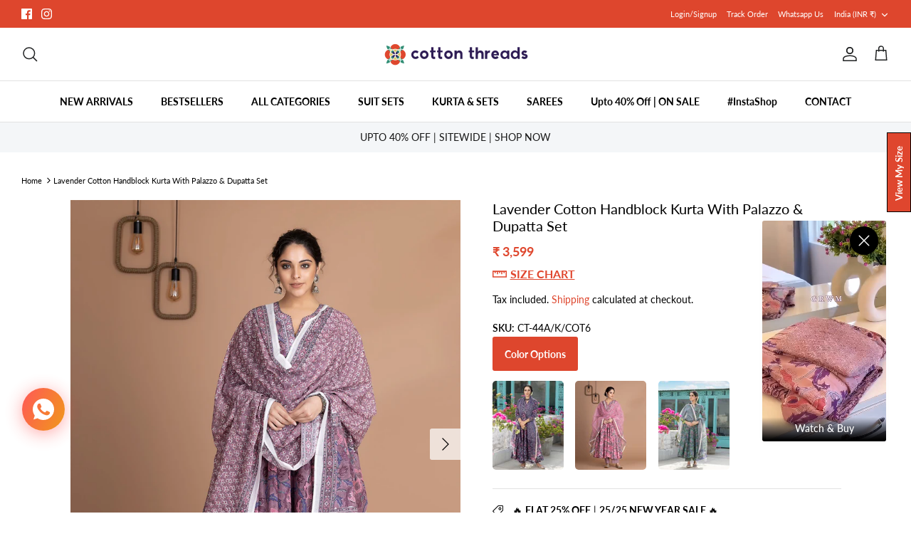

--- FILE ---
content_type: text/html; charset=utf-8
request_url: https://www.cottonthreads.com/products/lavender-cotton-handblock-kurta-with-pants-mul-mul-dupatta-1a
body_size: 44150
content:
<!DOCTYPE html><html lang="en" dir="ltr">
<head>
<script src='https://d24sh1msnqkirc.cloudfront.net/shopflo.bundle.js' async></script>


<script>
window.KiwiSizing = window.KiwiSizing === undefined ? {} : window.KiwiSizing;
KiwiSizing.shop = "cottonthreads-online.myshopify.com";


KiwiSizing.data = {
  collections: "434994708777",
  tags: "ADS-Active,ADS-SuitSets,GST18,Main-Size-Chart",
  product: "8089294700841",
  vendor: "CottonThreads.com",
  type: "suit",
  title: "Lavender Cotton Handblock Kurta With Palazzo \u0026 Dupatta Set",
  images: ["\/\/www.cottonthreads.com\/cdn\/shop\/products\/0J3A0741Finalw.jpg?v=1675524810","\/\/www.cottonthreads.com\/cdn\/shop\/files\/0J3A0743Finalw_b3ec0599-a75a-4cb5-8ce8-64bb6fc391ed.jpg?v=1692439529","\/\/www.cottonthreads.com\/cdn\/shop\/products\/0J3A0737Finalw_b9ce384e-2e0a-44e5-9435-768f5008747e.jpg?v=1692439529","\/\/www.cottonthreads.com\/cdn\/shop\/products\/0J3A0731Finalw_4499c813-ed04-431a-aa06-f5437011d058.jpg?v=1692439529","\/\/www.cottonthreads.com\/cdn\/shop\/products\/0J3A0728Finalw_d5ddca5b-108e-460c-bdda-027eeb30f9a9.jpg?v=1692439526","\/\/www.cottonthreads.com\/cdn\/shop\/products\/0J3A0738Finalw_a9f2286b-6753-4437-9f74-5a3acf712ee2.jpg?v=1692439526","\/\/www.cottonthreads.com\/cdn\/shop\/products\/0J3A0727Finalw_abf623d8-ddce-47de-a45a-7f97905c3713.jpg?v=1692439526"],
  options: [{"name":"Size","position":1,"values":["XS","S","M","L","XL","2XL","3XL"]},{"name":"Style","position":2,"values":["Only Kurta","With Palazzo","With Palazzo \u0026 Mul Mul Dupatta","With Palazzo \u0026 Kota Doriya Dupatta"]}],
  variants: [{"id":44319754486057,"title":"XS \/ Only Kurta","option1":"XS","option2":"Only Kurta","option3":null,"sku":"CT-44A\/K\/COT6","requires_shipping":true,"taxable":true,"featured_image":null,"available":true,"name":"Lavender Cotton Handblock Kurta With Palazzo \u0026 Dupatta Set - XS \/ Only Kurta","public_title":"XS \/ Only Kurta","options":["XS","Only Kurta"],"price":359900,"weight":0,"compare_at_price":null,"inventory_management":"shopify","barcode":"54486057","requires_selling_plan":false,"selling_plan_allocations":[]},{"id":46217375547689,"title":"XS \/ With Palazzo","option1":"XS","option2":"With Palazzo","option3":null,"sku":"CT-44A\/KP\/COT6","requires_shipping":true,"taxable":true,"featured_image":null,"available":true,"name":"Lavender Cotton Handblock Kurta With Palazzo \u0026 Dupatta Set - XS \/ With Palazzo","public_title":"XS \/ With Palazzo","options":["XS","With Palazzo"],"price":459900,"weight":0,"compare_at_price":null,"inventory_management":"shopify","barcode":"75547689","requires_selling_plan":false,"selling_plan_allocations":[]},{"id":49953749926185,"title":"XS \/ With Palazzo \u0026 Mul Mul Dupatta","option1":"XS","option2":"With Palazzo \u0026 Mul Mul Dupatta","option3":null,"sku":"CT-44AM\/KPD\/COT6","requires_shipping":true,"taxable":true,"featured_image":null,"available":true,"name":"Lavender Cotton Handblock Kurta With Palazzo \u0026 Dupatta Set - XS \/ With Palazzo \u0026 Mul Mul Dupatta","public_title":"XS \/ With Palazzo \u0026 Mul Mul Dupatta","options":["XS","With Palazzo \u0026 Mul Mul Dupatta"],"price":549900,"weight":0,"compare_at_price":null,"inventory_management":"shopify","barcode":"","requires_selling_plan":false,"selling_plan_allocations":[]},{"id":49953749958953,"title":"XS \/ With Palazzo \u0026 Kota Doriya Dupatta","option1":"XS","option2":"With Palazzo \u0026 Kota Doriya Dupatta","option3":null,"sku":"CT-44AK\/KPD\/COT6","requires_shipping":true,"taxable":true,"featured_image":null,"available":true,"name":"Lavender Cotton Handblock Kurta With Palazzo \u0026 Dupatta Set - XS \/ With Palazzo \u0026 Kota Doriya Dupatta","public_title":"XS \/ With Palazzo \u0026 Kota Doriya Dupatta","options":["XS","With Palazzo \u0026 Kota Doriya Dupatta"],"price":579900,"weight":0,"compare_at_price":null,"inventory_management":"shopify","barcode":"","requires_selling_plan":false,"selling_plan_allocations":[]},{"id":44319754518825,"title":"S \/ Only Kurta","option1":"S","option2":"Only Kurta","option3":null,"sku":"CT-44A\/K\/COT6","requires_shipping":true,"taxable":true,"featured_image":null,"available":true,"name":"Lavender Cotton Handblock Kurta With Palazzo \u0026 Dupatta Set - S \/ Only Kurta","public_title":"S \/ Only Kurta","options":["S","Only Kurta"],"price":359900,"weight":0,"compare_at_price":null,"inventory_management":"shopify","barcode":"54518825","requires_selling_plan":false,"selling_plan_allocations":[]},{"id":46217375580457,"title":"S \/ With Palazzo","option1":"S","option2":"With Palazzo","option3":null,"sku":"CT-44A\/KP\/COT6","requires_shipping":true,"taxable":true,"featured_image":null,"available":true,"name":"Lavender Cotton Handblock Kurta With Palazzo \u0026 Dupatta Set - S \/ With Palazzo","public_title":"S \/ With Palazzo","options":["S","With Palazzo"],"price":459900,"weight":0,"compare_at_price":null,"inventory_management":"shopify","barcode":"75580457","requires_selling_plan":false,"selling_plan_allocations":[]},{"id":49953749991721,"title":"S \/ With Palazzo \u0026 Mul Mul Dupatta","option1":"S","option2":"With Palazzo \u0026 Mul Mul Dupatta","option3":null,"sku":"CT-44AM\/KPD\/COT6","requires_shipping":true,"taxable":true,"featured_image":null,"available":true,"name":"Lavender Cotton Handblock Kurta With Palazzo \u0026 Dupatta Set - S \/ With Palazzo \u0026 Mul Mul Dupatta","public_title":"S \/ With Palazzo \u0026 Mul Mul Dupatta","options":["S","With Palazzo \u0026 Mul Mul Dupatta"],"price":549900,"weight":0,"compare_at_price":null,"inventory_management":"shopify","barcode":"","requires_selling_plan":false,"selling_plan_allocations":[]},{"id":49953750024489,"title":"S \/ With Palazzo \u0026 Kota Doriya Dupatta","option1":"S","option2":"With Palazzo \u0026 Kota Doriya Dupatta","option3":null,"sku":"CT-44AK\/KPD\/COT6","requires_shipping":true,"taxable":true,"featured_image":null,"available":true,"name":"Lavender Cotton Handblock Kurta With Palazzo \u0026 Dupatta Set - S \/ With Palazzo \u0026 Kota Doriya Dupatta","public_title":"S \/ With Palazzo \u0026 Kota Doriya Dupatta","options":["S","With Palazzo \u0026 Kota Doriya Dupatta"],"price":579900,"weight":0,"compare_at_price":null,"inventory_management":"shopify","barcode":"","requires_selling_plan":false,"selling_plan_allocations":[]},{"id":44319754551593,"title":"M \/ Only Kurta","option1":"M","option2":"Only Kurta","option3":null,"sku":"CT-44A\/K\/COT6","requires_shipping":true,"taxable":true,"featured_image":null,"available":true,"name":"Lavender Cotton Handblock Kurta With Palazzo \u0026 Dupatta Set - M \/ Only Kurta","public_title":"M \/ Only Kurta","options":["M","Only Kurta"],"price":359900,"weight":0,"compare_at_price":null,"inventory_management":"shopify","barcode":"54551593","requires_selling_plan":false,"selling_plan_allocations":[]},{"id":46217375613225,"title":"M \/ With Palazzo","option1":"M","option2":"With Palazzo","option3":null,"sku":"CT-44A\/KP\/COT6","requires_shipping":true,"taxable":true,"featured_image":null,"available":true,"name":"Lavender Cotton Handblock Kurta With Palazzo \u0026 Dupatta Set - M \/ With Palazzo","public_title":"M \/ With Palazzo","options":["M","With Palazzo"],"price":459900,"weight":0,"compare_at_price":null,"inventory_management":"shopify","barcode":"75613225","requires_selling_plan":false,"selling_plan_allocations":[]},{"id":49953750057257,"title":"M \/ With Palazzo \u0026 Mul Mul Dupatta","option1":"M","option2":"With Palazzo \u0026 Mul Mul Dupatta","option3":null,"sku":"CT-44AM\/KPD\/COT6","requires_shipping":true,"taxable":true,"featured_image":null,"available":true,"name":"Lavender Cotton Handblock Kurta With Palazzo \u0026 Dupatta Set - M \/ With Palazzo \u0026 Mul Mul Dupatta","public_title":"M \/ With Palazzo \u0026 Mul Mul Dupatta","options":["M","With Palazzo \u0026 Mul Mul Dupatta"],"price":549900,"weight":0,"compare_at_price":null,"inventory_management":"shopify","barcode":"","requires_selling_plan":false,"selling_plan_allocations":[]},{"id":49953750090025,"title":"M \/ With Palazzo \u0026 Kota Doriya Dupatta","option1":"M","option2":"With Palazzo \u0026 Kota Doriya Dupatta","option3":null,"sku":"CT-44AK\/KPD\/COT6","requires_shipping":true,"taxable":true,"featured_image":null,"available":true,"name":"Lavender Cotton Handblock Kurta With Palazzo \u0026 Dupatta Set - M \/ With Palazzo \u0026 Kota Doriya Dupatta","public_title":"M \/ With Palazzo \u0026 Kota Doriya Dupatta","options":["M","With Palazzo \u0026 Kota Doriya Dupatta"],"price":579900,"weight":0,"compare_at_price":null,"inventory_management":"shopify","barcode":"","requires_selling_plan":false,"selling_plan_allocations":[]},{"id":44319754584361,"title":"L \/ Only Kurta","option1":"L","option2":"Only Kurta","option3":null,"sku":"CT-44A\/K\/COT6","requires_shipping":true,"taxable":true,"featured_image":null,"available":true,"name":"Lavender Cotton Handblock Kurta With Palazzo \u0026 Dupatta Set - L \/ Only Kurta","public_title":"L \/ Only Kurta","options":["L","Only Kurta"],"price":359900,"weight":0,"compare_at_price":null,"inventory_management":"shopify","barcode":"54584361","requires_selling_plan":false,"selling_plan_allocations":[]},{"id":46217375678761,"title":"L \/ With Palazzo","option1":"L","option2":"With Palazzo","option3":null,"sku":"CT-44A\/KP\/COT6","requires_shipping":true,"taxable":true,"featured_image":null,"available":true,"name":"Lavender Cotton Handblock Kurta With Palazzo \u0026 Dupatta Set - L \/ With Palazzo","public_title":"L \/ With Palazzo","options":["L","With Palazzo"],"price":459900,"weight":0,"compare_at_price":null,"inventory_management":"shopify","barcode":"75678761","requires_selling_plan":false,"selling_plan_allocations":[]},{"id":49953750122793,"title":"L \/ With Palazzo \u0026 Mul Mul Dupatta","option1":"L","option2":"With Palazzo \u0026 Mul Mul Dupatta","option3":null,"sku":"CT-44AM\/KPD\/COT6","requires_shipping":true,"taxable":true,"featured_image":null,"available":true,"name":"Lavender Cotton Handblock Kurta With Palazzo \u0026 Dupatta Set - L \/ With Palazzo \u0026 Mul Mul Dupatta","public_title":"L \/ With Palazzo \u0026 Mul Mul Dupatta","options":["L","With Palazzo \u0026 Mul Mul Dupatta"],"price":549900,"weight":0,"compare_at_price":null,"inventory_management":"shopify","barcode":"","requires_selling_plan":false,"selling_plan_allocations":[]},{"id":49953750155561,"title":"L \/ With Palazzo \u0026 Kota Doriya Dupatta","option1":"L","option2":"With Palazzo \u0026 Kota Doriya Dupatta","option3":null,"sku":"CT-44AK\/KPD\/COT6","requires_shipping":true,"taxable":true,"featured_image":null,"available":true,"name":"Lavender Cotton Handblock Kurta With Palazzo \u0026 Dupatta Set - L \/ With Palazzo \u0026 Kota Doriya Dupatta","public_title":"L \/ With Palazzo \u0026 Kota Doriya Dupatta","options":["L","With Palazzo \u0026 Kota Doriya Dupatta"],"price":579900,"weight":0,"compare_at_price":null,"inventory_management":"shopify","barcode":"","requires_selling_plan":false,"selling_plan_allocations":[]},{"id":44319754617129,"title":"XL \/ Only Kurta","option1":"XL","option2":"Only Kurta","option3":null,"sku":"CT-44A\/K\/COT6","requires_shipping":true,"taxable":true,"featured_image":null,"available":true,"name":"Lavender Cotton Handblock Kurta With Palazzo \u0026 Dupatta Set - XL \/ Only Kurta","public_title":"XL \/ Only Kurta","options":["XL","Only Kurta"],"price":359900,"weight":0,"compare_at_price":null,"inventory_management":"shopify","barcode":"54617129","requires_selling_plan":false,"selling_plan_allocations":[]},{"id":46217375711529,"title":"XL \/ With Palazzo","option1":"XL","option2":"With Palazzo","option3":null,"sku":"CT-44A\/KP\/COT6","requires_shipping":true,"taxable":true,"featured_image":null,"available":true,"name":"Lavender Cotton Handblock Kurta With Palazzo \u0026 Dupatta Set - XL \/ With Palazzo","public_title":"XL \/ With Palazzo","options":["XL","With Palazzo"],"price":459900,"weight":0,"compare_at_price":null,"inventory_management":"shopify","barcode":"75711529","requires_selling_plan":false,"selling_plan_allocations":[]},{"id":49953750188329,"title":"XL \/ With Palazzo \u0026 Mul Mul Dupatta","option1":"XL","option2":"With Palazzo \u0026 Mul Mul Dupatta","option3":null,"sku":"CT-44AM\/KPD\/COT6","requires_shipping":true,"taxable":true,"featured_image":null,"available":true,"name":"Lavender Cotton Handblock Kurta With Palazzo \u0026 Dupatta Set - XL \/ With Palazzo \u0026 Mul Mul Dupatta","public_title":"XL \/ With Palazzo \u0026 Mul Mul Dupatta","options":["XL","With Palazzo \u0026 Mul Mul Dupatta"],"price":549900,"weight":0,"compare_at_price":null,"inventory_management":"shopify","barcode":"","requires_selling_plan":false,"selling_plan_allocations":[]},{"id":49953750221097,"title":"XL \/ With Palazzo \u0026 Kota Doriya Dupatta","option1":"XL","option2":"With Palazzo \u0026 Kota Doriya Dupatta","option3":null,"sku":"CT-44AK\/KPD\/COT6","requires_shipping":true,"taxable":true,"featured_image":null,"available":true,"name":"Lavender Cotton Handblock Kurta With Palazzo \u0026 Dupatta Set - XL \/ With Palazzo \u0026 Kota Doriya Dupatta","public_title":"XL \/ With Palazzo \u0026 Kota Doriya Dupatta","options":["XL","With Palazzo \u0026 Kota Doriya Dupatta"],"price":579900,"weight":0,"compare_at_price":null,"inventory_management":"shopify","barcode":"","requires_selling_plan":false,"selling_plan_allocations":[]},{"id":44319754649897,"title":"2XL \/ Only Kurta","option1":"2XL","option2":"Only Kurta","option3":null,"sku":"CT-44A\/K\/COT6","requires_shipping":true,"taxable":true,"featured_image":null,"available":true,"name":"Lavender Cotton Handblock Kurta With Palazzo \u0026 Dupatta Set - 2XL \/ Only Kurta","public_title":"2XL \/ Only Kurta","options":["2XL","Only Kurta"],"price":359900,"weight":0,"compare_at_price":null,"inventory_management":"shopify","barcode":"54649897","requires_selling_plan":false,"selling_plan_allocations":[]},{"id":46217375744297,"title":"2XL \/ With Palazzo","option1":"2XL","option2":"With Palazzo","option3":null,"sku":"CT-44A\/KP\/COT6","requires_shipping":true,"taxable":true,"featured_image":null,"available":true,"name":"Lavender Cotton Handblock Kurta With Palazzo \u0026 Dupatta Set - 2XL \/ With Palazzo","public_title":"2XL \/ With Palazzo","options":["2XL","With Palazzo"],"price":459900,"weight":0,"compare_at_price":null,"inventory_management":"shopify","barcode":"75744297","requires_selling_plan":false,"selling_plan_allocations":[]},{"id":49953750253865,"title":"2XL \/ With Palazzo \u0026 Mul Mul Dupatta","option1":"2XL","option2":"With Palazzo \u0026 Mul Mul Dupatta","option3":null,"sku":"CT-44AM\/KPD\/COT6","requires_shipping":true,"taxable":true,"featured_image":null,"available":true,"name":"Lavender Cotton Handblock Kurta With Palazzo \u0026 Dupatta Set - 2XL \/ With Palazzo \u0026 Mul Mul Dupatta","public_title":"2XL \/ With Palazzo \u0026 Mul Mul Dupatta","options":["2XL","With Palazzo \u0026 Mul Mul Dupatta"],"price":549900,"weight":0,"compare_at_price":null,"inventory_management":"shopify","barcode":"","requires_selling_plan":false,"selling_plan_allocations":[]},{"id":49953750286633,"title":"2XL \/ With Palazzo \u0026 Kota Doriya Dupatta","option1":"2XL","option2":"With Palazzo \u0026 Kota Doriya Dupatta","option3":null,"sku":"CT-44AK\/KPD\/COT6","requires_shipping":true,"taxable":true,"featured_image":null,"available":true,"name":"Lavender Cotton Handblock Kurta With Palazzo \u0026 Dupatta Set - 2XL \/ With Palazzo \u0026 Kota Doriya Dupatta","public_title":"2XL \/ With Palazzo \u0026 Kota Doriya Dupatta","options":["2XL","With Palazzo \u0026 Kota Doriya Dupatta"],"price":579900,"weight":0,"compare_at_price":null,"inventory_management":"shopify","barcode":"","requires_selling_plan":false,"selling_plan_allocations":[]},{"id":44319754682665,"title":"3XL \/ Only Kurta","option1":"3XL","option2":"Only Kurta","option3":null,"sku":"CT-44A\/K\/COT6","requires_shipping":true,"taxable":true,"featured_image":null,"available":true,"name":"Lavender Cotton Handblock Kurta With Palazzo \u0026 Dupatta Set - 3XL \/ Only Kurta","public_title":"3XL \/ Only Kurta","options":["3XL","Only Kurta"],"price":359900,"weight":0,"compare_at_price":null,"inventory_management":"shopify","barcode":"54682665","requires_selling_plan":false,"selling_plan_allocations":[]},{"id":46217375809833,"title":"3XL \/ With Palazzo","option1":"3XL","option2":"With Palazzo","option3":null,"sku":"CT-44A\/KP\/COT6","requires_shipping":true,"taxable":true,"featured_image":null,"available":true,"name":"Lavender Cotton Handblock Kurta With Palazzo \u0026 Dupatta Set - 3XL \/ With Palazzo","public_title":"3XL \/ With Palazzo","options":["3XL","With Palazzo"],"price":459900,"weight":0,"compare_at_price":null,"inventory_management":"shopify","barcode":"75809833","requires_selling_plan":false,"selling_plan_allocations":[]},{"id":49953750319401,"title":"3XL \/ With Palazzo \u0026 Mul Mul Dupatta","option1":"3XL","option2":"With Palazzo \u0026 Mul Mul Dupatta","option3":null,"sku":"CT-44AM\/KPD\/COT6","requires_shipping":true,"taxable":true,"featured_image":null,"available":true,"name":"Lavender Cotton Handblock Kurta With Palazzo \u0026 Dupatta Set - 3XL \/ With Palazzo \u0026 Mul Mul Dupatta","public_title":"3XL \/ With Palazzo \u0026 Mul Mul Dupatta","options":["3XL","With Palazzo \u0026 Mul Mul Dupatta"],"price":549900,"weight":0,"compare_at_price":null,"inventory_management":"shopify","barcode":"","requires_selling_plan":false,"selling_plan_allocations":[]},{"id":49953750352169,"title":"3XL \/ With Palazzo \u0026 Kota Doriya Dupatta","option1":"3XL","option2":"With Palazzo \u0026 Kota Doriya Dupatta","option3":null,"sku":"CT-44AK\/KPD\/COT6","requires_shipping":true,"taxable":true,"featured_image":null,"available":true,"name":"Lavender Cotton Handblock Kurta With Palazzo \u0026 Dupatta Set - 3XL \/ With Palazzo \u0026 Kota Doriya Dupatta","public_title":"3XL \/ With Palazzo \u0026 Kota Doriya Dupatta","options":["3XL","With Palazzo \u0026 Kota Doriya Dupatta"],"price":579900,"weight":0,"compare_at_price":null,"inventory_management":"shopify","barcode":"","requires_selling_plan":false,"selling_plan_allocations":[]}],
};

</script>
  <!-- Symmetry 5.5.1 -->

  <link rel="preload" href="//www.cottonthreads.com/cdn/shop/t/26/assets/styles.css?v=62285266432906907981766238277" as="style">
  <meta charset="utf-8" />
<meta name="viewport" content="width=device-width,initial-scale=1.0" />
<meta http-equiv="X-UA-Compatible" content="IE=edge">

<link rel="preconnect" href="https://cdn.shopify.com" crossorigin>
<link rel="preconnect" href="https://fonts.shopify.com" crossorigin>
<link rel="preconnect" href="https://monorail-edge.shopifysvc.com"><link rel="preload" as="font" href="//www.cottonthreads.com/cdn/fonts/lato/lato_n4.c3b93d431f0091c8be23185e15c9d1fee1e971c5.woff2" type="font/woff2" crossorigin><link rel="preload" as="font" href="//www.cottonthreads.com/cdn/fonts/lato/lato_n7.900f219bc7337bc57a7a2151983f0a4a4d9d5dcf.woff2" type="font/woff2" crossorigin><link rel="preload" as="font" href="//www.cottonthreads.com/cdn/fonts/lato/lato_i4.09c847adc47c2fefc3368f2e241a3712168bc4b6.woff2" type="font/woff2" crossorigin><link rel="preload" as="font" href="//www.cottonthreads.com/cdn/fonts/lato/lato_i7.16ba75868b37083a879b8dd9f2be44e067dfbf92.woff2" type="font/woff2" crossorigin><link rel="preload" as="font" href="//www.cottonthreads.com/cdn/fonts/lato/lato_n7.900f219bc7337bc57a7a2151983f0a4a4d9d5dcf.woff2" type="font/woff2" crossorigin><link rel="preload" as="font" href="//www.cottonthreads.com/cdn/fonts/lato/lato_n4.c3b93d431f0091c8be23185e15c9d1fee1e971c5.woff2" type="font/woff2" crossorigin><link rel="preload" as="font" href="//www.cottonthreads.com/cdn/fonts/cabin/cabin_n7.255204a342bfdbc9ae2017bd4e6a90f8dbb2f561.woff2" type="font/woff2" crossorigin><link rel="preload" href="//www.cottonthreads.com/cdn/shop/t/26/assets/vendor.min.js?v=11589511144441591071766237645" as="script">
<link rel="preload" href="//www.cottonthreads.com/cdn/shop/t/26/assets/theme.js?v=103147912762324067281766237645" as="script"><link rel="canonical" href="https://www.cottonthreads.com/products/lavender-cotton-handblock-kurta-with-pants-mul-mul-dupatta-1a" /><link rel="shortcut icon" href="//www.cottonthreads.com/cdn/shop/files/Favicon_1.png?v=1676632483" type="image/png" /><meta name="description" content="MATERIALS: Cotton , Handblock STYLE : Anarkali Ghera. DISCLAIMER: It might have slight irregularities because of hand block printing technique. CARE: Dry clean only . NOTEWORTHY: We also leave an extra margin that one can use to further loosen up the suit/dress/kurta. SKU : CT-44A/KPD/COT6">

  <title>
    Lavender Cotton Handblock Kurta With Palazzo &amp; Dupatta Set &ndash; CottonThreads.com
  </title>

  <meta property="og:site_name" content="CottonThreads.com">
<meta property="og:url" content="https://www.cottonthreads.com/products/lavender-cotton-handblock-kurta-with-pants-mul-mul-dupatta-1a">
<meta property="og:title" content="Lavender Cotton Handblock Kurta With Palazzo &amp; Dupatta Set">
<meta property="og:type" content="product">
<meta property="og:description" content="MATERIALS: Cotton , Handblock STYLE : Anarkali Ghera. DISCLAIMER: It might have slight irregularities because of hand block printing technique. CARE: Dry clean only . NOTEWORTHY: We also leave an extra margin that one can use to further loosen up the suit/dress/kurta. SKU : CT-44A/KPD/COT6"><meta property="og:image" content="http://www.cottonthreads.com/cdn/shop/products/0J3A0741Finalw_1200x1200.jpg?v=1675524810">
  <meta property="og:image:secure_url" content="https://www.cottonthreads.com/cdn/shop/products/0J3A0741Finalw_1200x1200.jpg?v=1675524810">
  <meta property="og:image:width" content="1429">
  <meta property="og:image:height" content="1786"><meta property="og:price:amount" content="3,599">
  <meta property="og:price:currency" content="INR"><meta name="twitter:card" content="summary_large_image">
<meta name="twitter:title" content="Lavender Cotton Handblock Kurta With Palazzo &amp; Dupatta Set">
<meta name="twitter:description" content="MATERIALS: Cotton , Handblock STYLE : Anarkali Ghera. DISCLAIMER: It might have slight irregularities because of hand block printing technique. CARE: Dry clean only . NOTEWORTHY: We also leave an extra margin that one can use to further loosen up the suit/dress/kurta. SKU : CT-44A/KPD/COT6">


  <link href="//www.cottonthreads.com/cdn/shop/t/26/assets/styles.css?v=62285266432906907981766238277" rel="stylesheet" type="text/css" media="all" />

  <script>
    window.theme = window.theme || {};
    theme.money_format_with_product_code_preference = "\u003cspan class=money\u003e₹ {{amount_no_decimals}}\u003c\/span\u003e";
    theme.money_format_with_cart_code_preference = "\u003cspan class=money\u003e₹ {{amount_no_decimals}}\u003c\/span\u003e";
    theme.money_format = "\u003cspan class=money\u003e₹ {{amount_no_decimals}}\u003c\/span\u003e";
    theme.strings = {
      previous: "Previous",
      next: "Next",
      addressError: "Error looking up that address",
      addressNoResults: "No results for that address",
      addressQueryLimit: "You have exceeded the Google API usage limit. Consider upgrading to a \u003ca href=\"https:\/\/developers.google.com\/maps\/premium\/usage-limits\"\u003ePremium Plan\u003c\/a\u003e.",
      authError: "There was a problem authenticating your Google Maps API Key.",
      icon_labels_left: "Left",
      icon_labels_right: "Right",
      icon_labels_down: "Down",
      icon_labels_close: "Close",
      icon_labels_plus: "Plus",
      cart_terms_confirmation: "You must agree to the terms and conditions before continuing.",
      products_listing_from: "From",
      layout_live_search_see_all: "See all results",
      products_product_add_to_cart: "Add to Cart",
      products_variant_no_stock: "Sold out",
      products_variant_non_existent: "Unavailable",
      products_product_pick_a: "Pick a",
      general_navigation_menu_toggle_aria_label: "Toggle menu",
      general_accessibility_labels_close: "Close",
      products_product_adding_to_cart: "Adding",
      products_product_added_to_cart: "Added to cart",
      general_quick_search_pages: "Pages",
      general_quick_search_no_results: "Sorry, we couldn\u0026#39;t find any results",
      collections_general_see_all_subcollections: "See all..."
    };
    theme.routes = {
      cart_url: '/cart',
      cart_add_url: '/cart/add.js',
      cart_change_url: '/cart/change',
      predictive_search_url: '/search/suggest'
    };
    theme.settings = {
      cart_type: "drawer",
      quickbuy_style: "button",
      avoid_orphans: true
    };
    document.documentElement.classList.add('js');
  </script><script>window.performance && window.performance.mark && window.performance.mark('shopify.content_for_header.start');</script><meta name="google-site-verification" content="5nAFVk-WTTIm3hP99mKN9jzjkJb_9v5FpvrpT2fk7pQ">
<meta id="shopify-digital-wallet" name="shopify-digital-wallet" content="/71081034025/digital_wallets/dialog">
<link rel="alternate" type="application/json+oembed" href="https://www.cottonthreads.com/products/lavender-cotton-handblock-kurta-with-pants-mul-mul-dupatta-1a.oembed">
<script async="async" src="/checkouts/internal/preloads.js?locale=en-IN"></script>
<script id="shopify-features" type="application/json">{"accessToken":"9905826e15f73015888b4e1b9cf68c66","betas":["rich-media-storefront-analytics"],"domain":"www.cottonthreads.com","predictiveSearch":true,"shopId":71081034025,"locale":"en"}</script>
<script>var Shopify = Shopify || {};
Shopify.shop = "cottonthreads-online.myshopify.com";
Shopify.locale = "en";
Shopify.currency = {"active":"INR","rate":"1.0"};
Shopify.country = "IN";
Shopify.theme = {"name":"Shopify X CT \u003c\u003e Flexype | FlexyCart","id":180331741481,"schema_name":"Symmetry","schema_version":"5.5.1","theme_store_id":null,"role":"main"};
Shopify.theme.handle = "null";
Shopify.theme.style = {"id":null,"handle":null};
Shopify.cdnHost = "www.cottonthreads.com/cdn";
Shopify.routes = Shopify.routes || {};
Shopify.routes.root = "/";</script>
<script type="module">!function(o){(o.Shopify=o.Shopify||{}).modules=!0}(window);</script>
<script>!function(o){function n(){var o=[];function n(){o.push(Array.prototype.slice.apply(arguments))}return n.q=o,n}var t=o.Shopify=o.Shopify||{};t.loadFeatures=n(),t.autoloadFeatures=n()}(window);</script>
<script id="shop-js-analytics" type="application/json">{"pageType":"product"}</script>
<script defer="defer" async type="module" src="//www.cottonthreads.com/cdn/shopifycloud/shop-js/modules/v2/client.init-shop-cart-sync_IZsNAliE.en.esm.js"></script>
<script defer="defer" async type="module" src="//www.cottonthreads.com/cdn/shopifycloud/shop-js/modules/v2/chunk.common_0OUaOowp.esm.js"></script>
<script type="module">
  await import("//www.cottonthreads.com/cdn/shopifycloud/shop-js/modules/v2/client.init-shop-cart-sync_IZsNAliE.en.esm.js");
await import("//www.cottonthreads.com/cdn/shopifycloud/shop-js/modules/v2/chunk.common_0OUaOowp.esm.js");

  window.Shopify.SignInWithShop?.initShopCartSync?.({"fedCMEnabled":true,"windoidEnabled":true});

</script>
<script>(function() {
  var isLoaded = false;
  function asyncLoad() {
    if (isLoaded) return;
    isLoaded = true;
    var urls = ["https:\/\/app.kiwisizing.com\/web\/js\/dist\/kiwiSizing\/plugin\/SizingPlugin.prod.js?v=330\u0026shop=cottonthreads-online.myshopify.com","https:\/\/tracker.wigzopush.com\/shopify.js?orgtoken=wwz5Th4OSneihC5LtL0HyA\u0026shop=cottonthreads-online.myshopify.com","https:\/\/sr-cdn.shiprocket.in\/sr-promise\/static\/uc.js?channel_id=4\u0026sr_company_id=61605\u0026shop=cottonthreads-online.myshopify.com","https:\/\/sr-cdn.shiprocket.in\/sr-promise\/static\/uc.js?channel_id=4\u0026sr_company_id=3254473\u0026shop=cottonthreads-online.myshopify.com"];
    for (var i = 0; i < urls.length; i++) {
      var s = document.createElement('script');
      s.type = 'text/javascript';
      s.async = true;
      s.src = urls[i];
      var x = document.getElementsByTagName('script')[0];
      x.parentNode.insertBefore(s, x);
    }
  };
  if(window.attachEvent) {
    window.attachEvent('onload', asyncLoad);
  } else {
    window.addEventListener('load', asyncLoad, false);
  }
})();</script>
<script id="__st">var __st={"a":71081034025,"offset":19800,"reqid":"9777f538-9009-471d-9f0f-faabeddbdf94-1768427917","pageurl":"www.cottonthreads.com\/products\/lavender-cotton-handblock-kurta-with-pants-mul-mul-dupatta-1a","u":"1dbc93de894f","p":"product","rtyp":"product","rid":8089294700841};</script>
<script>window.ShopifyPaypalV4VisibilityTracking = true;</script>
<script id="captcha-bootstrap">!function(){'use strict';const t='contact',e='account',n='new_comment',o=[[t,t],['blogs',n],['comments',n],[t,'customer']],c=[[e,'customer_login'],[e,'guest_login'],[e,'recover_customer_password'],[e,'create_customer']],r=t=>t.map((([t,e])=>`form[action*='/${t}']:not([data-nocaptcha='true']) input[name='form_type'][value='${e}']`)).join(','),a=t=>()=>t?[...document.querySelectorAll(t)].map((t=>t.form)):[];function s(){const t=[...o],e=r(t);return a(e)}const i='password',u='form_key',d=['recaptcha-v3-token','g-recaptcha-response','h-captcha-response',i],f=()=>{try{return window.sessionStorage}catch{return}},m='__shopify_v',_=t=>t.elements[u];function p(t,e,n=!1){try{const o=window.sessionStorage,c=JSON.parse(o.getItem(e)),{data:r}=function(t){const{data:e,action:n}=t;return t[m]||n?{data:e,action:n}:{data:t,action:n}}(c);for(const[e,n]of Object.entries(r))t.elements[e]&&(t.elements[e].value=n);n&&o.removeItem(e)}catch(o){console.error('form repopulation failed',{error:o})}}const l='form_type',E='cptcha';function T(t){t.dataset[E]=!0}const w=window,h=w.document,L='Shopify',v='ce_forms',y='captcha';let A=!1;((t,e)=>{const n=(g='f06e6c50-85a8-45c8-87d0-21a2b65856fe',I='https://cdn.shopify.com/shopifycloud/storefront-forms-hcaptcha/ce_storefront_forms_captcha_hcaptcha.v1.5.2.iife.js',D={infoText:'Protected by hCaptcha',privacyText:'Privacy',termsText:'Terms'},(t,e,n)=>{const o=w[L][v],c=o.bindForm;if(c)return c(t,g,e,D).then(n);var r;o.q.push([[t,g,e,D],n]),r=I,A||(h.body.append(Object.assign(h.createElement('script'),{id:'captcha-provider',async:!0,src:r})),A=!0)});var g,I,D;w[L]=w[L]||{},w[L][v]=w[L][v]||{},w[L][v].q=[],w[L][y]=w[L][y]||{},w[L][y].protect=function(t,e){n(t,void 0,e),T(t)},Object.freeze(w[L][y]),function(t,e,n,w,h,L){const[v,y,A,g]=function(t,e,n){const i=e?o:[],u=t?c:[],d=[...i,...u],f=r(d),m=r(i),_=r(d.filter((([t,e])=>n.includes(e))));return[a(f),a(m),a(_),s()]}(w,h,L),I=t=>{const e=t.target;return e instanceof HTMLFormElement?e:e&&e.form},D=t=>v().includes(t);t.addEventListener('submit',(t=>{const e=I(t);if(!e)return;const n=D(e)&&!e.dataset.hcaptchaBound&&!e.dataset.recaptchaBound,o=_(e),c=g().includes(e)&&(!o||!o.value);(n||c)&&t.preventDefault(),c&&!n&&(function(t){try{if(!f())return;!function(t){const e=f();if(!e)return;const n=_(t);if(!n)return;const o=n.value;o&&e.removeItem(o)}(t);const e=Array.from(Array(32),(()=>Math.random().toString(36)[2])).join('');!function(t,e){_(t)||t.append(Object.assign(document.createElement('input'),{type:'hidden',name:u})),t.elements[u].value=e}(t,e),function(t,e){const n=f();if(!n)return;const o=[...t.querySelectorAll(`input[type='${i}']`)].map((({name:t})=>t)),c=[...d,...o],r={};for(const[a,s]of new FormData(t).entries())c.includes(a)||(r[a]=s);n.setItem(e,JSON.stringify({[m]:1,action:t.action,data:r}))}(t,e)}catch(e){console.error('failed to persist form',e)}}(e),e.submit())}));const S=(t,e)=>{t&&!t.dataset[E]&&(n(t,e.some((e=>e===t))),T(t))};for(const o of['focusin','change'])t.addEventListener(o,(t=>{const e=I(t);D(e)&&S(e,y())}));const B=e.get('form_key'),M=e.get(l),P=B&&M;t.addEventListener('DOMContentLoaded',(()=>{const t=y();if(P)for(const e of t)e.elements[l].value===M&&p(e,B);[...new Set([...A(),...v().filter((t=>'true'===t.dataset.shopifyCaptcha))])].forEach((e=>S(e,t)))}))}(h,new URLSearchParams(w.location.search),n,t,e,['guest_login'])})(!0,!0)}();</script>
<script integrity="sha256-4kQ18oKyAcykRKYeNunJcIwy7WH5gtpwJnB7kiuLZ1E=" data-source-attribution="shopify.loadfeatures" defer="defer" src="//www.cottonthreads.com/cdn/shopifycloud/storefront/assets/storefront/load_feature-a0a9edcb.js" crossorigin="anonymous"></script>
<script data-source-attribution="shopify.dynamic_checkout.dynamic.init">var Shopify=Shopify||{};Shopify.PaymentButton=Shopify.PaymentButton||{isStorefrontPortableWallets:!0,init:function(){window.Shopify.PaymentButton.init=function(){};var t=document.createElement("script");t.src="https://www.cottonthreads.com/cdn/shopifycloud/portable-wallets/latest/portable-wallets.en.js",t.type="module",document.head.appendChild(t)}};
</script>
<script data-source-attribution="shopify.dynamic_checkout.buyer_consent">
  function portableWalletsHideBuyerConsent(e){var t=document.getElementById("shopify-buyer-consent"),n=document.getElementById("shopify-subscription-policy-button");t&&n&&(t.classList.add("hidden"),t.setAttribute("aria-hidden","true"),n.removeEventListener("click",e))}function portableWalletsShowBuyerConsent(e){var t=document.getElementById("shopify-buyer-consent"),n=document.getElementById("shopify-subscription-policy-button");t&&n&&(t.classList.remove("hidden"),t.removeAttribute("aria-hidden"),n.addEventListener("click",e))}window.Shopify?.PaymentButton&&(window.Shopify.PaymentButton.hideBuyerConsent=portableWalletsHideBuyerConsent,window.Shopify.PaymentButton.showBuyerConsent=portableWalletsShowBuyerConsent);
</script>
<script data-source-attribution="shopify.dynamic_checkout.cart.bootstrap">document.addEventListener("DOMContentLoaded",(function(){function t(){return document.querySelector("shopify-accelerated-checkout-cart, shopify-accelerated-checkout")}if(t())Shopify.PaymentButton.init();else{new MutationObserver((function(e,n){t()&&(Shopify.PaymentButton.init(),n.disconnect())})).observe(document.body,{childList:!0,subtree:!0})}}));
</script>
<script id="sections-script" data-sections="related-products-app,product-recommendations" defer="defer" src="//www.cottonthreads.com/cdn/shop/t/26/compiled_assets/scripts.js?2490"></script>
<script>window.performance && window.performance.mark && window.performance.mark('shopify.content_for_header.end');</script>

<meta name="facebook-domain-verification" content="9zrsl625b16jcntulc93dtw06k5j80" />




  <!-- Google tag (gtag.js) -->
<script async src="https://www.googletagmanager.com/gtag/js?id=G-7CSJCG6JZV"></script>
<script>
  window.dataLayer = window.dataLayer || [];
  function gtag(){dataLayer.push(arguments);}
  gtag('js', new Date());

  gtag('config', 'G-7CSJCG6JZV');
</script>

<!-- FlexyPe -->
<script src="https://static.flexype.in/scripts/flexype-v2.min.js" type="module" defer></script>
<style>
  #shopify-section-cart-drawer {
    display: none !important;
  }
</style>
<!-- FlexyPe -->
  
<!-- BEGIN app block: shopify://apps/rt-social-chat-live-chat/blocks/app-embed/9baee9b7-6929-47af-9935-05bcdc376396 --><script>
  window.roarJs = window.roarJs || {};
  roarJs.WhatsAppConfig = {
    metafields: {
      shop: "cottonthreads-online.myshopify.com",
      settings: {"enabled":"1","block_order":["1492096252560","1676560067725"],"blocks":{"1492096252560":{"disabled":"0","type":"whatsapp","number":"918076828461","whatsapp_web":"1","name":"CottonThreads","label":"Support","avatar":"0","avatar_url":"https:\/\/www.gravatar.com\/avatar","online":"0","timezone":"Asia\/Kolkata","sunday":{"enabled":"1","range":"570,1260"},"monday":{"enabled":"1","range":"570,1260"},"tuesday":{"enabled":"1","range":"570,1260"},"wednesday":{"enabled":"1","range":"570,1260"},"thursday":{"enabled":"1","range":"570,1260"},"friday":{"enabled":"1","range":"570,1260"},"saturday":{"enabled":"1","range":"570,1260"},"offline":"I will be back soon","chat":{"enabled":"0","greeting":"Hello! I'm John from the support team."},"message":"Hi, Im Interested in this Product.","page_url":"1"},"1676560067725":{"disabled":"0","type":"instagram","number":"cottonthreadsclothing","name":"CT","label":"Support","avatar":"0","avatar_url":"https:\/\/www.gravatar.com\/avatar","online":"1","timezone":"America\/New_York","sunday":{"enabled":"1","range":"480,1050"},"monday":{"enabled":"1","range":"480,1050"},"tuesday":{"enabled":"1","range":"480,1050"},"wednesday":{"enabled":"1","range":"480,1050"},"thursday":{"enabled":"1","range":"480,1050"},"friday":{"enabled":"1","range":"480,1050"},"saturday":{"enabled":"1","range":"480,1050"},"offline":"I will be back soon","chat":{"enabled":"1","greeting":"Hello! I'm from the support team."},"cta":"Start chat"}},"param":{"newtab":"1","offline_disabled":"0","offline_message":"0","greeting":{"enabled":"0","message":"Hi there! How can we help you? Tap here to start chat with us.","delay":"5"},"pending":{"enabled":"1","number":"3","color":"#ffffff","background":"#dd0000"},"position":{"value":"left","bottom":"115","left":"31","right":"20"},"cta_type":"all"},"mobile":{"enabled":"1","position":{"value":"inherit","bottom":"20","left":"20","right":"20"}},"style":{"gradient":"preset","pattern":"9","custom":{"color":"#ffffff","background":"#2db67c"},"icon":"5","rounded":"1"},"share":{"block_order":["facebook","whatsapp"],"blocks":{"facebook":{"type":"facebook","label":"Share on Facebook"},"whatsapp":{"type":"whatsapp","label":"Share on Whatsapp"}},"param":{"enabled":"0","position":"left"},"mobile":{"enabled":"1","position":"inherit"},"style":{"color":"#000000","background":"#ffffff"},"texts":{"button":"Share","message":"Check this out, it's so cool!"}},"charge":false,"onetime":false,"track_url":"https:\/\/haloroar.com\/app\/whatsapp\/tracking","texts":{"title":"Hi there 👋","description":"Welcome to Social Chat and Share. Ask us anything 🎉","note":"We typically reply within a few minutes","button":"","placeholder":"Send a message…","emoji_search":"Search emoji…","emoji_frequently":"Frequently used","emoji_people":"People","emoji_nature":"Nature","emoji_objects":"Objects","emoji_places":"Places","emoji_symbols":"Symbols","emoji_not_found":"No emoji could be found"},"only1":"true"},
      moneyFormat: "\u003cspan class=money\u003e₹ {{amount_no_decimals}}\u003c\/span\u003e"
    }
  }
</script>

<script src="https://cdn.shopify.com/extensions/019a1460-f72e-7cbc-becc-90116917fae9/rt-whats-app-chat-live-chat-2/assets/whatsapp.js" defer></script>


<!-- END app block --><!-- BEGIN app block: shopify://apps/flexycart/blocks/app-embed/019ad9d4-f63d-7fe8-a165-f2f47be7c853 -->



<script src="https://cdn.shopify.com/extensions/019ba7b9-1187-71eb-a2e8-dc20ccddef36/cart-dashboard-source-21/assets/config.js"></script>

<script>
  const loadFlxCartScript = (src) => {
    const s = document.createElement("script");
    s.src = src;
    s.type = "module";
    s.defer = true;
    document.head.appendChild(s);
  }

  (async () => {
    const countryDetails = await window.FlexyPeCart.getCountryDetails();
    await window.FlexyPeCart.getConfig(
      window.location.host,
      countryDetails?.country?.handle
    );

    if(window.FlexyPeCart.active)
      loadFlxCartScript("https://static.flexype.in/scripts/flexype-cart-entry.min.js");
  })();
</script>
<!-- END app block --><!-- BEGIN app block: shopify://apps/quinn-shoppable-reel/blocks/app-embed/483fa771-9c4d-49e4-8c0d-0155f4b872d6 -->








<!-- BEGIN app snippet: init -->








<script
  src="https://cdn.shopify.com/extensions/019b6fd6-09ff-7d84-9fa6-ce05fb2bb8cc/shoppable-videos-quinn-122/assets/quinn-experimental.bundle.js"
  defer="defer"
  data-app="quinn-lite"
  type="module"
></script>




<script data-app="quinn-lite">
  window.QSVL = {};
  QSVL.ab_test_enabled = false;
  QSVL.ab_test_id = "test01";
  QSVL.ab_enabled_for_widgets = ["floating","cards","story"];
  QSVL.ab_enabled_on_pages = [];
  QSVL.ab_control_group_percentage = "50";
  QSVL.queuedScripts = [];
</script>









<script
  data-app="quinn-lite"
>
  QSVL.shop_domain = "cottonthreads-online.myshopify.com";
  QSVL.metaPrefix= "PRODUCT_8089294700841_";
  QSVL.page_key = "8089294700841";
  QSVL.page_type = "product";
  QSVL.page_handle = "lavender-cotton-handblock-kurta-with-pants-mul-mul-dupatta-1a";
  QSVL.currency_symbol = "" || "₹",
  QSVL.design_mode = false;
  QSVL.facebook_pixel_tracking = null;
  QSVL.settings = {"story":{"visibility":"both","hero_text_color":"#ffffff","hero_text":"WATCH \u0026 BUY!","hero_title":"Bestsellers","show_hero_story":true,"is_sticky":false,"website_header_identifier":"#shopify-section-header","top_offset_on_collection_mobile":"0","top_offset_on_collection_desktop":"0","top_offset_on_product_mobile":"0","top_offset_on_product_desktop":"0","top_offset_on_home_mobile":"0","top_offset_on_home_desktop":"0"},"cards":{"visibility":"both","show_first_product_price":true,"use_variant_price":true,"reviewsPlaceholder":"New Arrival","cards_heading":"","show_arrows":false},"recommendations":{"relatedBadgeText":"For you","viewedBadgeText":"Previously viewed","incartBadgeText":"In you cart","orderedBadgeText":"Previously bought","bestSellingBadgeText":"","patcBadgeText":"","headingText":"For you","headingFontFamily":"inherit","headingFontWeight":"500","headingFontSize":"24px","heading_font_color":"#00584b","rel_prod_text_color":"#ffaa22","productTitleFontFamily":"inherit","viewed_prod_text_color":"#ffe6b3","prev_viewed_prod_text_color":"#ffe6b3","incart_prod_text_color":"#cfbdfe","ordered_prod_text_color":"#c6f7d5","arrow_bg":"#00584b","arrow_color":"#ffffff"},"imaxvideo":{"visibility":"both"},"overlay":{"close_overlay_back_button":true,"change_image_on_variant_change":false,"cart_selector":"","swatch_selector_keys":"color","selector_types":"{\"Size\":\"size\",\"Color\":\"shade\",\"Shade\":\"shade\",\"Flavour\":\"dropdown\"}","hide_elements":"","swipe_direction":"vertical","card_swipe_direction":"vertical","prevent_header_update":false,"move_to_next_story":false,"uniform_group_overlay_ux":false,"is_muted":false,"overlay_z_index":"99999","should_open_image_overlay":false,"redirect_url":"","redirect_product_click":false,"show_media_title_in_group_overlay":false,"use_swatch_images":false,"sort_variant_by_quantity":false,"show_overlay_title_for_all_widgets":false,"disable_overlay_atc_tracking":false,"show_navigation_arrows":false,"swatch_option_ignore":"","swatch_priority_order":"","overlay_outofstock_text":"","move_to_next_video":false,"always_show_products":false},"floating":{"disable_widget":false,"floating_type":"rectangle","floating_side":"right","mobile_floating_right":"20","mobile_floating_bottom":100,"desktop_floating_right":"35","desktop_floating_bottom":100,"floating_zindex":"9999","show_circle_close_btn":true,"hide_on_rectangle_close":true,"show_after_scroll":false,"scroll_distance":"100"},"floating_tray":{"enable_widget":false,"mobile_floating_bottom":"100","desktop_floating_bottom":"100","slider_text":"REVIEWS"},"general":{"cart_provider":"none","should_loop_overlay":true,"review_provider":"none","currency_symbol":"","show_decimal_price":false,"store_offers":"[]","show_branding":true,"branding_text_color":"#6D7278","show_overlay_branding":true,"overlay_branding_text_color":"#FFFFF","show_video_watermark":true,"video_watermark_text_color":"#6D7278","checkout_video_tagging":false,"is_market_enabled":false,"default_market_country_code":"","gaid":"","fbid":"","shopflowid":"","storeLogoUrl":"","vlpFontScript":"","storeCDNPrefix":"","enable_quinn_cdn":false,"disable_ga_events":true,"disable_fb_events":true,"network_interceptor":false,"tracking_injection":true,"disable_vibrations":false,"enable_translation":false,"prevent_price_round":false,"swap_currency_symbol":false,"tracking_type":"basic"},"customiser":{"card_cutoff_price":"true","review_provider":"none","video_cutoff_price_visibility":true,"primaryBtn_title":"Shop now","tertiaryBtn_title":"More info","tertiaryBtn_visibility":"true","secondaryBtn_title":"Add to cart"},"checkout":{"ab_enabled":false,"ab_test_id":""},"clp":{"button_position":"top_right","z_index":"9999","vertical_offset":"10","horizontal_offset":"10","button_text":"Quick view"},"analytics":{"disable_atc_analytics_view":false,"disable_order_analytics_view":false,"disable_cta_analytics_view":true},"enable_interceptor":false,"cart_tracking":false,"ab_testing":false,"ab_testing_id":"test01","show_ab_testing_analytics":false,"ab_control_group_percentage":"50","calc_net_speed":false,"enable_gif":false,"subscription":{"plan_name":"FREE"},"forced_disabled":false,"setupCompleted":true,"events":["quinn_events_product_view","quinn_events_overlay_open","quinn_events_overlay_close","quinn_events_system_action","quinn_events_custom_action","quinn_events_overlay_media_interaction","quinn_events_overlay_swipe","quinn_events_widget_impression","quinn_events_page_view","quinn_events_page_scroll","quinn_events_cta_clicked"],"ab_enabled_on_pages":[],"ab_enabled_for_widgets":[],"onboarding":{"signupCompleted":true,"subscribed":true},"pallet":{"--quinn-card-title-color":"#000000","--quinn-card-regular-price-color":"#000000","--quinn-card-cut-off-price-color":"#000000","--quinn-card-background-color":"#fff","--quinn-primary-color":"#000","--quinn-primary-text-color":"#fff","--quinn-primary-border-color":"#000","--quinn-secondary-color":"#FED716","--quinn-secondary-text-color":"#000","--quinn-tertiary-color":"#fff","--quinn-tertiary-text-color":"#000","--quinn-tertiary-border-color":"#DEDEDE","--quinn-secondary-border-color":"#FED716","--quinn-story-outline-color":"#000","--quinn-card-discount-color":"#12b985","--quinn-active-variant-color":"#ff7744","--quinn-active-variant-text-color":"#fff","--quinn-story-title-color":"#000000"}};
  QSVL.version = "shoppable-videos-quinn-122";
  QSVL.pallet = null;
  QSVL.functions = {};
  QSVL.cartDetect = {};
  QSVL.utils = {};
  QSVL.app_id = "134107004929";
  QSVL.page_widgets = [];
  QSVL.timestamp = Date.now();
  QSVL.Events = {};
  QSVL.CUSTOM_QUINN_EVENTS = {};
  QSVL.appType  = 'shopify';
  QSVL.sft = "32687ac90ecba9470a2f346d041bf716";
  QSVL.cdn = "@@www.cottonthreads.com@cdn@shop@files@quinn-live.bundle.js?2490";
  QSVL.view_threshold_miliseconds = 0;
  console.log(`%cversion: ${
    QSVL.version
  }`, "font-size: 1em; font-weight: bolder;")
  localStorage.setItem("_quinn-shop-domain", QSVL.shop_domain);
</script>

<script data-app="quinn-lite">
  QSVL.cdn = QSVL.cdn.replace(/@/g, '/').split('/').slice(0, -1).join('/') + '/';
  QSVL.isNewApp = true;
</script>


<style>
  :root {
    --quinn_loader_color: #e6e4eb;
  }
</style>
<script
  data-app="quinn-lite"
>
  if (!window.quinnExtensionCdnUrl) {
    const quinnOverlayUrl = 'https://cdn.shopify.com/extensions/019b6fd6-09ff-7d84-9fa6-ce05fb2bb8cc/shoppable-videos-quinn-122/assets/quinn-overlay.bundle.js';
    const quinnExtensionUrl = quinnOverlayUrl.split('/');
    quinnExtensionUrl.pop();
    window.quinnExtensionCdnUrl = quinnExtensionUrl.join('/') + '/';
  }
  document.addEventListener('DOMContentLoaded', async () => {
    if (QSVL.functions && QSVL.functions.UPDATE_APP_CART) {
      QSVL.functions.UPDATE_APP_CART();
    }
  });
</script>


<style>

button.quinn_floating_close-button svg{
fill:white;
}

</style>

<!-- END app snippet -->

<!-- BEGIN app snippet: cartdetect -->


<script>
  if (!window.QSVL.cartDetect) {
    window.QSVL.cartDetect = {};
  }
  function initCartDetect() {
    const urlParams = new URLSearchParams(window.location.search);
    let cartDetect = urlParams.get('qsvlcartdetect');
    let token = urlParams.get('id');
    let callbackUrl = urlParams.get('callback');
    if (cartDetect) {
      sessionStorage.setItem('qsvl-cart-detect-enable', cartDetect);
      sessionStorage.setItem("qsvl-cart-detect-id", token)
      sessionStorage.setItem("qsvl-cart-detect-callback", callbackUrl)
    }
    if (!cartDetect) {
      cartDetect = sessionStorage.getItem('qsvl-cart-detect-enable');
    }
    if (cartDetect && cartDetect == 'true') {
      window.QSVL_product = {"id":8089294700841,"title":"Lavender Cotton Handblock Kurta With Palazzo \u0026 Dupatta Set","handle":"lavender-cotton-handblock-kurta-with-pants-mul-mul-dupatta-1a","description":"\u003cul data-mce-fragment=\"1\" class=\"iformation\"\u003e\n\u003cli data-mce-fragment=\"1\"\u003e\n\u003cspan data-mce-fragment=\"1\"\u003e\u003cstrong data-mce-fragment=\"1\"\u003eMATERIALS\u003c\/strong\u003e: \u003c\/span\u003eCotton , Handblock\u003c\/li\u003e\n\u003cli\u003e\n\u003cstrong\u003eSTYLE\u003c\/strong\u003e : Anarkali Ghera.\u003c\/li\u003e\n\u003cli data-mce-fragment=\"1\"\u003e\n\u003cspan data-mce-fragment=\"1\"\u003e\u003cstrong data-mce-fragment=\"1\"\u003eDISCLAIMER\u003c\/strong\u003e: \u003c\/span\u003eIt might have slight irregularities because of hand block printing technique.\u003c\/li\u003e\n\u003cli data-mce-fragment=\"1\"\u003e\n\u003cstrong data-mce-fragment=\"1\"\u003eCARE\u003c\/strong\u003e: \u003cspan data-mce-fragment=\"1\"\u003eDry clean only .\u003c\/span\u003e\n\u003c\/li\u003e\n\u003cli data-mce-fragment=\"1\"\u003e\n\u003cstrong data-mce-fragment=\"1\"\u003eNOTEWORTHY\u003c\/strong\u003e: We also leave an extra margin that one can use to further loosen up the suit\/dress\/kurta.\u003c\/li\u003e\n\u003cli data-mce-fragment=\"1\"\u003e\n\u003cstrong data-mce-fragment=\"1\"\u003eSKU\u003c\/strong\u003e\u003cspan data-mce-fragment=\"1\"\u003e \u003c\/span\u003e: CT-44A\/KPD\/COT6\u003c\/li\u003e\n\u003c\/ul\u003e","published_at":"2025-09-29T21:01:39+05:30","created_at":"2023-01-26T07:11:29+05:30","vendor":"CottonThreads.com","type":"suit","tags":["ADS-Active","ADS-SuitSets","GST18","Main-Size-Chart"],"price":359900,"price_min":359900,"price_max":579900,"available":true,"price_varies":true,"compare_at_price":null,"compare_at_price_min":0,"compare_at_price_max":0,"compare_at_price_varies":false,"variants":[{"id":44319754486057,"title":"XS \/ Only Kurta","option1":"XS","option2":"Only Kurta","option3":null,"sku":"CT-44A\/K\/COT6","requires_shipping":true,"taxable":true,"featured_image":null,"available":true,"name":"Lavender Cotton Handblock Kurta With Palazzo \u0026 Dupatta Set - XS \/ Only Kurta","public_title":"XS \/ Only Kurta","options":["XS","Only Kurta"],"price":359900,"weight":0,"compare_at_price":null,"inventory_management":"shopify","barcode":"54486057","requires_selling_plan":false,"selling_plan_allocations":[]},{"id":46217375547689,"title":"XS \/ With Palazzo","option1":"XS","option2":"With Palazzo","option3":null,"sku":"CT-44A\/KP\/COT6","requires_shipping":true,"taxable":true,"featured_image":null,"available":true,"name":"Lavender Cotton Handblock Kurta With Palazzo \u0026 Dupatta Set - XS \/ With Palazzo","public_title":"XS \/ With Palazzo","options":["XS","With Palazzo"],"price":459900,"weight":0,"compare_at_price":null,"inventory_management":"shopify","barcode":"75547689","requires_selling_plan":false,"selling_plan_allocations":[]},{"id":49953749926185,"title":"XS \/ With Palazzo \u0026 Mul Mul Dupatta","option1":"XS","option2":"With Palazzo \u0026 Mul Mul Dupatta","option3":null,"sku":"CT-44AM\/KPD\/COT6","requires_shipping":true,"taxable":true,"featured_image":null,"available":true,"name":"Lavender Cotton Handblock Kurta With Palazzo \u0026 Dupatta Set - XS \/ With Palazzo \u0026 Mul Mul Dupatta","public_title":"XS \/ With Palazzo \u0026 Mul Mul Dupatta","options":["XS","With Palazzo \u0026 Mul Mul Dupatta"],"price":549900,"weight":0,"compare_at_price":null,"inventory_management":"shopify","barcode":"","requires_selling_plan":false,"selling_plan_allocations":[]},{"id":49953749958953,"title":"XS \/ With Palazzo \u0026 Kota Doriya Dupatta","option1":"XS","option2":"With Palazzo \u0026 Kota Doriya Dupatta","option3":null,"sku":"CT-44AK\/KPD\/COT6","requires_shipping":true,"taxable":true,"featured_image":null,"available":true,"name":"Lavender Cotton Handblock Kurta With Palazzo \u0026 Dupatta Set - XS \/ With Palazzo \u0026 Kota Doriya Dupatta","public_title":"XS \/ With Palazzo \u0026 Kota Doriya Dupatta","options":["XS","With Palazzo \u0026 Kota Doriya Dupatta"],"price":579900,"weight":0,"compare_at_price":null,"inventory_management":"shopify","barcode":"","requires_selling_plan":false,"selling_plan_allocations":[]},{"id":44319754518825,"title":"S \/ Only Kurta","option1":"S","option2":"Only Kurta","option3":null,"sku":"CT-44A\/K\/COT6","requires_shipping":true,"taxable":true,"featured_image":null,"available":true,"name":"Lavender Cotton Handblock Kurta With Palazzo \u0026 Dupatta Set - S \/ Only Kurta","public_title":"S \/ Only Kurta","options":["S","Only Kurta"],"price":359900,"weight":0,"compare_at_price":null,"inventory_management":"shopify","barcode":"54518825","requires_selling_plan":false,"selling_plan_allocations":[]},{"id":46217375580457,"title":"S \/ With Palazzo","option1":"S","option2":"With Palazzo","option3":null,"sku":"CT-44A\/KP\/COT6","requires_shipping":true,"taxable":true,"featured_image":null,"available":true,"name":"Lavender Cotton Handblock Kurta With Palazzo \u0026 Dupatta Set - S \/ With Palazzo","public_title":"S \/ With Palazzo","options":["S","With Palazzo"],"price":459900,"weight":0,"compare_at_price":null,"inventory_management":"shopify","barcode":"75580457","requires_selling_plan":false,"selling_plan_allocations":[]},{"id":49953749991721,"title":"S \/ With Palazzo \u0026 Mul Mul Dupatta","option1":"S","option2":"With Palazzo \u0026 Mul Mul Dupatta","option3":null,"sku":"CT-44AM\/KPD\/COT6","requires_shipping":true,"taxable":true,"featured_image":null,"available":true,"name":"Lavender Cotton Handblock Kurta With Palazzo \u0026 Dupatta Set - S \/ With Palazzo \u0026 Mul Mul Dupatta","public_title":"S \/ With Palazzo \u0026 Mul Mul Dupatta","options":["S","With Palazzo \u0026 Mul Mul Dupatta"],"price":549900,"weight":0,"compare_at_price":null,"inventory_management":"shopify","barcode":"","requires_selling_plan":false,"selling_plan_allocations":[]},{"id":49953750024489,"title":"S \/ With Palazzo \u0026 Kota Doriya Dupatta","option1":"S","option2":"With Palazzo \u0026 Kota Doriya Dupatta","option3":null,"sku":"CT-44AK\/KPD\/COT6","requires_shipping":true,"taxable":true,"featured_image":null,"available":true,"name":"Lavender Cotton Handblock Kurta With Palazzo \u0026 Dupatta Set - S \/ With Palazzo \u0026 Kota Doriya Dupatta","public_title":"S \/ With Palazzo \u0026 Kota Doriya Dupatta","options":["S","With Palazzo \u0026 Kota Doriya Dupatta"],"price":579900,"weight":0,"compare_at_price":null,"inventory_management":"shopify","barcode":"","requires_selling_plan":false,"selling_plan_allocations":[]},{"id":44319754551593,"title":"M \/ Only Kurta","option1":"M","option2":"Only Kurta","option3":null,"sku":"CT-44A\/K\/COT6","requires_shipping":true,"taxable":true,"featured_image":null,"available":true,"name":"Lavender Cotton Handblock Kurta With Palazzo \u0026 Dupatta Set - M \/ Only Kurta","public_title":"M \/ Only Kurta","options":["M","Only Kurta"],"price":359900,"weight":0,"compare_at_price":null,"inventory_management":"shopify","barcode":"54551593","requires_selling_plan":false,"selling_plan_allocations":[]},{"id":46217375613225,"title":"M \/ With Palazzo","option1":"M","option2":"With Palazzo","option3":null,"sku":"CT-44A\/KP\/COT6","requires_shipping":true,"taxable":true,"featured_image":null,"available":true,"name":"Lavender Cotton Handblock Kurta With Palazzo \u0026 Dupatta Set - M \/ With Palazzo","public_title":"M \/ With Palazzo","options":["M","With Palazzo"],"price":459900,"weight":0,"compare_at_price":null,"inventory_management":"shopify","barcode":"75613225","requires_selling_plan":false,"selling_plan_allocations":[]},{"id":49953750057257,"title":"M \/ With Palazzo \u0026 Mul Mul Dupatta","option1":"M","option2":"With Palazzo \u0026 Mul Mul Dupatta","option3":null,"sku":"CT-44AM\/KPD\/COT6","requires_shipping":true,"taxable":true,"featured_image":null,"available":true,"name":"Lavender Cotton Handblock Kurta With Palazzo \u0026 Dupatta Set - M \/ With Palazzo \u0026 Mul Mul Dupatta","public_title":"M \/ With Palazzo \u0026 Mul Mul Dupatta","options":["M","With Palazzo \u0026 Mul Mul Dupatta"],"price":549900,"weight":0,"compare_at_price":null,"inventory_management":"shopify","barcode":"","requires_selling_plan":false,"selling_plan_allocations":[]},{"id":49953750090025,"title":"M \/ With Palazzo \u0026 Kota Doriya Dupatta","option1":"M","option2":"With Palazzo \u0026 Kota Doriya Dupatta","option3":null,"sku":"CT-44AK\/KPD\/COT6","requires_shipping":true,"taxable":true,"featured_image":null,"available":true,"name":"Lavender Cotton Handblock Kurta With Palazzo \u0026 Dupatta Set - M \/ With Palazzo \u0026 Kota Doriya Dupatta","public_title":"M \/ With Palazzo \u0026 Kota Doriya Dupatta","options":["M","With Palazzo \u0026 Kota Doriya Dupatta"],"price":579900,"weight":0,"compare_at_price":null,"inventory_management":"shopify","barcode":"","requires_selling_plan":false,"selling_plan_allocations":[]},{"id":44319754584361,"title":"L \/ Only Kurta","option1":"L","option2":"Only Kurta","option3":null,"sku":"CT-44A\/K\/COT6","requires_shipping":true,"taxable":true,"featured_image":null,"available":true,"name":"Lavender Cotton Handblock Kurta With Palazzo \u0026 Dupatta Set - L \/ Only Kurta","public_title":"L \/ Only Kurta","options":["L","Only Kurta"],"price":359900,"weight":0,"compare_at_price":null,"inventory_management":"shopify","barcode":"54584361","requires_selling_plan":false,"selling_plan_allocations":[]},{"id":46217375678761,"title":"L \/ With Palazzo","option1":"L","option2":"With Palazzo","option3":null,"sku":"CT-44A\/KP\/COT6","requires_shipping":true,"taxable":true,"featured_image":null,"available":true,"name":"Lavender Cotton Handblock Kurta With Palazzo \u0026 Dupatta Set - L \/ With Palazzo","public_title":"L \/ With Palazzo","options":["L","With Palazzo"],"price":459900,"weight":0,"compare_at_price":null,"inventory_management":"shopify","barcode":"75678761","requires_selling_plan":false,"selling_plan_allocations":[]},{"id":49953750122793,"title":"L \/ With Palazzo \u0026 Mul Mul Dupatta","option1":"L","option2":"With Palazzo \u0026 Mul Mul Dupatta","option3":null,"sku":"CT-44AM\/KPD\/COT6","requires_shipping":true,"taxable":true,"featured_image":null,"available":true,"name":"Lavender Cotton Handblock Kurta With Palazzo \u0026 Dupatta Set - L \/ With Palazzo \u0026 Mul Mul Dupatta","public_title":"L \/ With Palazzo \u0026 Mul Mul Dupatta","options":["L","With Palazzo \u0026 Mul Mul Dupatta"],"price":549900,"weight":0,"compare_at_price":null,"inventory_management":"shopify","barcode":"","requires_selling_plan":false,"selling_plan_allocations":[]},{"id":49953750155561,"title":"L \/ With Palazzo \u0026 Kota Doriya Dupatta","option1":"L","option2":"With Palazzo \u0026 Kota Doriya Dupatta","option3":null,"sku":"CT-44AK\/KPD\/COT6","requires_shipping":true,"taxable":true,"featured_image":null,"available":true,"name":"Lavender Cotton Handblock Kurta With Palazzo \u0026 Dupatta Set - L \/ With Palazzo \u0026 Kota Doriya Dupatta","public_title":"L \/ With Palazzo \u0026 Kota Doriya Dupatta","options":["L","With Palazzo \u0026 Kota Doriya Dupatta"],"price":579900,"weight":0,"compare_at_price":null,"inventory_management":"shopify","barcode":"","requires_selling_plan":false,"selling_plan_allocations":[]},{"id":44319754617129,"title":"XL \/ Only Kurta","option1":"XL","option2":"Only Kurta","option3":null,"sku":"CT-44A\/K\/COT6","requires_shipping":true,"taxable":true,"featured_image":null,"available":true,"name":"Lavender Cotton Handblock Kurta With Palazzo \u0026 Dupatta Set - XL \/ Only Kurta","public_title":"XL \/ Only Kurta","options":["XL","Only Kurta"],"price":359900,"weight":0,"compare_at_price":null,"inventory_management":"shopify","barcode":"54617129","requires_selling_plan":false,"selling_plan_allocations":[]},{"id":46217375711529,"title":"XL \/ With Palazzo","option1":"XL","option2":"With Palazzo","option3":null,"sku":"CT-44A\/KP\/COT6","requires_shipping":true,"taxable":true,"featured_image":null,"available":true,"name":"Lavender Cotton Handblock Kurta With Palazzo \u0026 Dupatta Set - XL \/ With Palazzo","public_title":"XL \/ With Palazzo","options":["XL","With Palazzo"],"price":459900,"weight":0,"compare_at_price":null,"inventory_management":"shopify","barcode":"75711529","requires_selling_plan":false,"selling_plan_allocations":[]},{"id":49953750188329,"title":"XL \/ With Palazzo \u0026 Mul Mul Dupatta","option1":"XL","option2":"With Palazzo \u0026 Mul Mul Dupatta","option3":null,"sku":"CT-44AM\/KPD\/COT6","requires_shipping":true,"taxable":true,"featured_image":null,"available":true,"name":"Lavender Cotton Handblock Kurta With Palazzo \u0026 Dupatta Set - XL \/ With Palazzo \u0026 Mul Mul Dupatta","public_title":"XL \/ With Palazzo \u0026 Mul Mul Dupatta","options":["XL","With Palazzo \u0026 Mul Mul Dupatta"],"price":549900,"weight":0,"compare_at_price":null,"inventory_management":"shopify","barcode":"","requires_selling_plan":false,"selling_plan_allocations":[]},{"id":49953750221097,"title":"XL \/ With Palazzo \u0026 Kota Doriya Dupatta","option1":"XL","option2":"With Palazzo \u0026 Kota Doriya Dupatta","option3":null,"sku":"CT-44AK\/KPD\/COT6","requires_shipping":true,"taxable":true,"featured_image":null,"available":true,"name":"Lavender Cotton Handblock Kurta With Palazzo \u0026 Dupatta Set - XL \/ With Palazzo \u0026 Kota Doriya Dupatta","public_title":"XL \/ With Palazzo \u0026 Kota Doriya Dupatta","options":["XL","With Palazzo \u0026 Kota Doriya Dupatta"],"price":579900,"weight":0,"compare_at_price":null,"inventory_management":"shopify","barcode":"","requires_selling_plan":false,"selling_plan_allocations":[]},{"id":44319754649897,"title":"2XL \/ Only Kurta","option1":"2XL","option2":"Only Kurta","option3":null,"sku":"CT-44A\/K\/COT6","requires_shipping":true,"taxable":true,"featured_image":null,"available":true,"name":"Lavender Cotton Handblock Kurta With Palazzo \u0026 Dupatta Set - 2XL \/ Only Kurta","public_title":"2XL \/ Only Kurta","options":["2XL","Only Kurta"],"price":359900,"weight":0,"compare_at_price":null,"inventory_management":"shopify","barcode":"54649897","requires_selling_plan":false,"selling_plan_allocations":[]},{"id":46217375744297,"title":"2XL \/ With Palazzo","option1":"2XL","option2":"With Palazzo","option3":null,"sku":"CT-44A\/KP\/COT6","requires_shipping":true,"taxable":true,"featured_image":null,"available":true,"name":"Lavender Cotton Handblock Kurta With Palazzo \u0026 Dupatta Set - 2XL \/ With Palazzo","public_title":"2XL \/ With Palazzo","options":["2XL","With Palazzo"],"price":459900,"weight":0,"compare_at_price":null,"inventory_management":"shopify","barcode":"75744297","requires_selling_plan":false,"selling_plan_allocations":[]},{"id":49953750253865,"title":"2XL \/ With Palazzo \u0026 Mul Mul Dupatta","option1":"2XL","option2":"With Palazzo \u0026 Mul Mul Dupatta","option3":null,"sku":"CT-44AM\/KPD\/COT6","requires_shipping":true,"taxable":true,"featured_image":null,"available":true,"name":"Lavender Cotton Handblock Kurta With Palazzo \u0026 Dupatta Set - 2XL \/ With Palazzo \u0026 Mul Mul Dupatta","public_title":"2XL \/ With Palazzo \u0026 Mul Mul Dupatta","options":["2XL","With Palazzo \u0026 Mul Mul Dupatta"],"price":549900,"weight":0,"compare_at_price":null,"inventory_management":"shopify","barcode":"","requires_selling_plan":false,"selling_plan_allocations":[]},{"id":49953750286633,"title":"2XL \/ With Palazzo \u0026 Kota Doriya Dupatta","option1":"2XL","option2":"With Palazzo \u0026 Kota Doriya Dupatta","option3":null,"sku":"CT-44AK\/KPD\/COT6","requires_shipping":true,"taxable":true,"featured_image":null,"available":true,"name":"Lavender Cotton Handblock Kurta With Palazzo \u0026 Dupatta Set - 2XL \/ With Palazzo \u0026 Kota Doriya Dupatta","public_title":"2XL \/ With Palazzo \u0026 Kota Doriya Dupatta","options":["2XL","With Palazzo \u0026 Kota Doriya Dupatta"],"price":579900,"weight":0,"compare_at_price":null,"inventory_management":"shopify","barcode":"","requires_selling_plan":false,"selling_plan_allocations":[]},{"id":44319754682665,"title":"3XL \/ Only Kurta","option1":"3XL","option2":"Only Kurta","option3":null,"sku":"CT-44A\/K\/COT6","requires_shipping":true,"taxable":true,"featured_image":null,"available":true,"name":"Lavender Cotton Handblock Kurta With Palazzo \u0026 Dupatta Set - 3XL \/ Only Kurta","public_title":"3XL \/ Only Kurta","options":["3XL","Only Kurta"],"price":359900,"weight":0,"compare_at_price":null,"inventory_management":"shopify","barcode":"54682665","requires_selling_plan":false,"selling_plan_allocations":[]},{"id":46217375809833,"title":"3XL \/ With Palazzo","option1":"3XL","option2":"With Palazzo","option3":null,"sku":"CT-44A\/KP\/COT6","requires_shipping":true,"taxable":true,"featured_image":null,"available":true,"name":"Lavender Cotton Handblock Kurta With Palazzo \u0026 Dupatta Set - 3XL \/ With Palazzo","public_title":"3XL \/ With Palazzo","options":["3XL","With Palazzo"],"price":459900,"weight":0,"compare_at_price":null,"inventory_management":"shopify","barcode":"75809833","requires_selling_plan":false,"selling_plan_allocations":[]},{"id":49953750319401,"title":"3XL \/ With Palazzo \u0026 Mul Mul Dupatta","option1":"3XL","option2":"With Palazzo \u0026 Mul Mul Dupatta","option3":null,"sku":"CT-44AM\/KPD\/COT6","requires_shipping":true,"taxable":true,"featured_image":null,"available":true,"name":"Lavender Cotton Handblock Kurta With Palazzo \u0026 Dupatta Set - 3XL \/ With Palazzo \u0026 Mul Mul Dupatta","public_title":"3XL \/ With Palazzo \u0026 Mul Mul Dupatta","options":["3XL","With Palazzo \u0026 Mul Mul Dupatta"],"price":549900,"weight":0,"compare_at_price":null,"inventory_management":"shopify","barcode":"","requires_selling_plan":false,"selling_plan_allocations":[]},{"id":49953750352169,"title":"3XL \/ With Palazzo \u0026 Kota Doriya Dupatta","option1":"3XL","option2":"With Palazzo \u0026 Kota Doriya Dupatta","option3":null,"sku":"CT-44AK\/KPD\/COT6","requires_shipping":true,"taxable":true,"featured_image":null,"available":true,"name":"Lavender Cotton Handblock Kurta With Palazzo \u0026 Dupatta Set - 3XL \/ With Palazzo \u0026 Kota Doriya Dupatta","public_title":"3XL \/ With Palazzo \u0026 Kota Doriya Dupatta","options":["3XL","With Palazzo \u0026 Kota Doriya Dupatta"],"price":579900,"weight":0,"compare_at_price":null,"inventory_management":"shopify","barcode":"","requires_selling_plan":false,"selling_plan_allocations":[]}],"images":["\/\/www.cottonthreads.com\/cdn\/shop\/products\/0J3A0741Finalw.jpg?v=1675524810","\/\/www.cottonthreads.com\/cdn\/shop\/files\/0J3A0743Finalw_b3ec0599-a75a-4cb5-8ce8-64bb6fc391ed.jpg?v=1692439529","\/\/www.cottonthreads.com\/cdn\/shop\/products\/0J3A0737Finalw_b9ce384e-2e0a-44e5-9435-768f5008747e.jpg?v=1692439529","\/\/www.cottonthreads.com\/cdn\/shop\/products\/0J3A0731Finalw_4499c813-ed04-431a-aa06-f5437011d058.jpg?v=1692439529","\/\/www.cottonthreads.com\/cdn\/shop\/products\/0J3A0728Finalw_d5ddca5b-108e-460c-bdda-027eeb30f9a9.jpg?v=1692439526","\/\/www.cottonthreads.com\/cdn\/shop\/products\/0J3A0738Finalw_a9f2286b-6753-4437-9f74-5a3acf712ee2.jpg?v=1692439526","\/\/www.cottonthreads.com\/cdn\/shop\/products\/0J3A0727Finalw_abf623d8-ddce-47de-a45a-7f97905c3713.jpg?v=1692439526"],"featured_image":"\/\/www.cottonthreads.com\/cdn\/shop\/products\/0J3A0741Finalw.jpg?v=1675524810","options":["Size","Style"],"media":[{"alt":null,"id":32674895561001,"position":1,"preview_image":{"aspect_ratio":0.8,"height":1786,"width":1429,"src":"\/\/www.cottonthreads.com\/cdn\/shop\/products\/0J3A0741Finalw.jpg?v=1675524810"},"aspect_ratio":0.8,"height":1786,"media_type":"image","src":"\/\/www.cottonthreads.com\/cdn\/shop\/products\/0J3A0741Finalw.jpg?v=1675524810","width":1429},{"alt":null,"id":34648435622185,"position":2,"preview_image":{"aspect_ratio":0.8,"height":1786,"width":1429,"src":"\/\/www.cottonthreads.com\/cdn\/shop\/files\/0J3A0743Finalw_b3ec0599-a75a-4cb5-8ce8-64bb6fc391ed.jpg?v=1692439529"},"aspect_ratio":0.8,"height":1786,"media_type":"image","src":"\/\/www.cottonthreads.com\/cdn\/shop\/files\/0J3A0743Finalw_b3ec0599-a75a-4cb5-8ce8-64bb6fc391ed.jpg?v=1692439529","width":1429},{"alt":null,"id":32674895626537,"position":3,"preview_image":{"aspect_ratio":0.8,"height":1786,"width":1429,"src":"\/\/www.cottonthreads.com\/cdn\/shop\/products\/0J3A0737Finalw_b9ce384e-2e0a-44e5-9435-768f5008747e.jpg?v=1692439529"},"aspect_ratio":0.8,"height":1786,"media_type":"image","src":"\/\/www.cottonthreads.com\/cdn\/shop\/products\/0J3A0737Finalw_b9ce384e-2e0a-44e5-9435-768f5008747e.jpg?v=1692439529","width":1429},{"alt":null,"id":32674895593769,"position":4,"preview_image":{"aspect_ratio":0.8,"height":1786,"width":1429,"src":"\/\/www.cottonthreads.com\/cdn\/shop\/products\/0J3A0731Finalw_4499c813-ed04-431a-aa06-f5437011d058.jpg?v=1692439529"},"aspect_ratio":0.8,"height":1786,"media_type":"image","src":"\/\/www.cottonthreads.com\/cdn\/shop\/products\/0J3A0731Finalw_4499c813-ed04-431a-aa06-f5437011d058.jpg?v=1692439529","width":1429},{"alt":null,"id":32674895659305,"position":5,"preview_image":{"aspect_ratio":0.8,"height":1786,"width":1429,"src":"\/\/www.cottonthreads.com\/cdn\/shop\/products\/0J3A0728Finalw_d5ddca5b-108e-460c-bdda-027eeb30f9a9.jpg?v=1692439526"},"aspect_ratio":0.8,"height":1786,"media_type":"image","src":"\/\/www.cottonthreads.com\/cdn\/shop\/products\/0J3A0728Finalw_d5ddca5b-108e-460c-bdda-027eeb30f9a9.jpg?v=1692439526","width":1429},{"alt":null,"id":32674895692073,"position":6,"preview_image":{"aspect_ratio":0.8,"height":1787,"width":1429,"src":"\/\/www.cottonthreads.com\/cdn\/shop\/products\/0J3A0738Finalw_a9f2286b-6753-4437-9f74-5a3acf712ee2.jpg?v=1692439526"},"aspect_ratio":0.8,"height":1787,"media_type":"image","src":"\/\/www.cottonthreads.com\/cdn\/shop\/products\/0J3A0738Finalw_a9f2286b-6753-4437-9f74-5a3acf712ee2.jpg?v=1692439526","width":1429},{"alt":null,"id":32674895724841,"position":7,"preview_image":{"aspect_ratio":0.8,"height":1786,"width":1429,"src":"\/\/www.cottonthreads.com\/cdn\/shop\/products\/0J3A0727Finalw_abf623d8-ddce-47de-a45a-7f97905c3713.jpg?v=1692439526"},"aspect_ratio":0.8,"height":1786,"media_type":"image","src":"\/\/www.cottonthreads.com\/cdn\/shop\/products\/0J3A0727Finalw_abf623d8-ddce-47de-a45a-7f97905c3713.jpg?v=1692439526","width":1429}],"requires_selling_plan":false,"selling_plan_groups":[],"content":"\u003cul data-mce-fragment=\"1\" class=\"iformation\"\u003e\n\u003cli data-mce-fragment=\"1\"\u003e\n\u003cspan data-mce-fragment=\"1\"\u003e\u003cstrong data-mce-fragment=\"1\"\u003eMATERIALS\u003c\/strong\u003e: \u003c\/span\u003eCotton , Handblock\u003c\/li\u003e\n\u003cli\u003e\n\u003cstrong\u003eSTYLE\u003c\/strong\u003e : Anarkali Ghera.\u003c\/li\u003e\n\u003cli data-mce-fragment=\"1\"\u003e\n\u003cspan data-mce-fragment=\"1\"\u003e\u003cstrong data-mce-fragment=\"1\"\u003eDISCLAIMER\u003c\/strong\u003e: \u003c\/span\u003eIt might have slight irregularities because of hand block printing technique.\u003c\/li\u003e\n\u003cli data-mce-fragment=\"1\"\u003e\n\u003cstrong data-mce-fragment=\"1\"\u003eCARE\u003c\/strong\u003e: \u003cspan data-mce-fragment=\"1\"\u003eDry clean only .\u003c\/span\u003e\n\u003c\/li\u003e\n\u003cli data-mce-fragment=\"1\"\u003e\n\u003cstrong data-mce-fragment=\"1\"\u003eNOTEWORTHY\u003c\/strong\u003e: We also leave an extra margin that one can use to further loosen up the suit\/dress\/kurta.\u003c\/li\u003e\n\u003cli data-mce-fragment=\"1\"\u003e\n\u003cstrong data-mce-fragment=\"1\"\u003eSKU\u003c\/strong\u003e\u003cspan data-mce-fragment=\"1\"\u003e \u003c\/span\u003e: CT-44A\/KPD\/COT6\u003c\/li\u003e\n\u003c\/ul\u003e"};
      window.QSVL.queuedScripts.push('https://cdn.shopify.com/extensions/019b6fd6-09ff-7d84-9fa6-ce05fb2bb8cc/shoppable-videos-quinn-122/assets/quinn-cartdetect.bundle.js');
    }
  }

  initCartDetect();
</script>
<!-- END app snippet -->



<!-- BEGIN app snippet: asset -->



<script>
    window.QSVL.queuedScripts.push('https://cdn.shopify.com/extensions/019b6fd6-09ff-7d84-9fa6-ce05fb2bb8cc/shoppable-videos-quinn-122/assets/quinn-live.bundle.js');
  </script><!-- END app snippet -->

<!-- BEGIN app snippet: asset -->



<script data-app="quinn-lite">
    QSVL.overlay_url = "https://cdn.shopify.com/extensions/019b6fd6-09ff-7d84-9fa6-ce05fb2bb8cc/shoppable-videos-quinn-122/assets/quinn-overlay.bundle.js";
  </script><!-- END app snippet -->

<!-- BEGIN app snippet: asset -->



<script>
    window.QSVL.queuedScripts.push('https://cdn.shopify.com/extensions/019b6fd6-09ff-7d84-9fa6-ce05fb2bb8cc/shoppable-videos-quinn-122/assets/quinn-vendor.bundle.js');
  </script><!-- END app snippet -->
<!-- BEGIN app snippet: asset -->



<script data-app="quinn-lite">
    QSVL.chunk_overlay_variants_url = "https://cdn.shopify.com/extensions/019b6fd6-09ff-7d84-9fa6-ce05fb2bb8cc/shoppable-videos-quinn-122/assets/OverlayInfoVariants-svelte.js";
  </script><!-- END app snippet -->
<!-- BEGIN app snippet: asset -->



<script data-app="quinn-lite">
    QSVL.chunk_overlay_video_url = "https://cdn.shopify.com/extensions/019b6fd6-09ff-7d84-9fa6-ce05fb2bb8cc/shoppable-videos-quinn-122/assets/OverlayVideo-svelte.js";
  </script><!-- END app snippet -->
<!-- BEGIN app snippet: asset -->



<script data-app="quinn-lite">
    QSVL.chunk_overlay_volume_btn_url = "https://cdn.shopify.com/extensions/019b6fd6-09ff-7d84-9fa6-ce05fb2bb8cc/shoppable-videos-quinn-122/assets/VolumeButton-svelte.js";
  </script><!-- END app snippet -->
<!-- BEGIN app snippet: asset -->



<script data-app="quinn-lite">
    QSVL.chunk_overlay_info_variants_url = "https://cdn.shopify.com/extensions/019b6fd6-09ff-7d84-9fa6-ce05fb2bb8cc/shoppable-videos-quinn-122/assets/OverlayInfoVariants-svelte.js";
  </script><!-- END app snippet -->
<!-- BEGIN app snippet: asset -->



<script data-app="quinn-lite">
    QSVL.chunk_overlay_cart_btn_url = "https://cdn.shopify.com/extensions/019b6fd6-09ff-7d84-9fa6-ce05fb2bb8cc/shoppable-videos-quinn-122/assets/CartButton-svelte.js";
  </script><!-- END app snippet -->
<!-- BEGIN app snippet: asset -->



<script data-app="quinn-lite">
    QSVL.chunk_overlay_video_group_url = "https://cdn.shopify.com/extensions/019b6fd6-09ff-7d84-9fa6-ce05fb2bb8cc/shoppable-videos-quinn-122/assets/OverlayVideoGroup-svelte.js";
  </script><!-- END app snippet -->
<!-- BEGIN app snippet: asset -->



<script data-app="quinn-lite">
    QSVL.chunk_overlay_info_products_url = "https://cdn.shopify.com/extensions/019b6fd6-09ff-7d84-9fa6-ce05fb2bb8cc/shoppable-videos-quinn-122/assets/OverlayInfoProducts-svelte.js";
  </script><!-- END app snippet -->
<!-- BEGIN app snippet: asset -->



<script data-app="quinn-lite">
    QSVL.chunk_overlay_mobile_products_container_url = "https://cdn.shopify.com/extensions/019b6fd6-09ff-7d84-9fa6-ce05fb2bb8cc/shoppable-videos-quinn-122/assets/OverlayMobileProductsContainer-svelte.js";
  </script><!-- END app snippet -->
<!-- BEGIN app snippet: asset -->



<script data-app="quinn-lite">
    QSVL.chunk_overlay_info_product_images_url = "https://cdn.shopify.com/extensions/019b6fd6-09ff-7d84-9fa6-ce05fb2bb8cc/shoppable-videos-quinn-122/assets/OverlayInfoProductImages-svelte.js";
  </script><!-- END app snippet -->
<!-- BEGIN app snippet: asset -->



<script data-app="quinn-lite">
    QSVL.chunk_overlay_info_product_description_url = "https://cdn.shopify.com/extensions/019b6fd6-09ff-7d84-9fa6-ce05fb2bb8cc/shoppable-videos-quinn-122/assets/OverlayInfoProductDescription-svelte.js";
  </script><!-- END app snippet -->

<!-- BEGIN app snippet: network-intercepter -->

  <script>
    const origFetch = window.fetch;
    window.fetch = async (...args) => {
      let [url, payload] = args;

      if (!url) {
        return origFetch(...args);
      }

      if (url instanceof Request) {
        url = url.url; // Extract the URL string from the Request object
      } else if (url instanceof URL) {
        url = url.toString(); // Convert URL object to string
      }

      if (url.includes('/cart/add')) {
        if (payload && payload.body) {
          const formData = payload.body;

          // Case 1: Handle FormData
          if (formData instanceof FormData) {
            formData.delete('properties[_y]');
          }
          // Case 2: Handle JSON string
          else if (typeof formData === 'string') {
            try {
              const parsedData = JSON.parse(formData);
              if (parsedData.items) {
                parsedData.items.forEach((item) => {
                  if (item.properties && item.properties['_y']) {
                    delete item.properties['_y'];
                  }
                });
              }
              payload.body = JSON.stringify(parsedData);
            } catch (e) {}
          }
          // Case 3: Handle plain object
          else if (typeof formData === 'object') {
            if (formData.items) {
              formData.items.forEach((item) => {
                if (item.properties && item.properties['_y']) {
                  delete item.properties['_y'];
                }
              });
            }
          }
        }
      }

      const response = await origFetch(...args);
      if (QSVL && typeof QSVL.interceptorCallback?.Fetch === 'function') {
        QSVL.interceptorCallback.Fetch(response.url, response, origFetch);
      }
      quinnSyncCart(url);
      return response;
    };
    function quinnSyncCart(url) {
      if (!url) return;
      if (
        (url.includes('/cart/add') || url.includes('/cart/update') || url.includes('/cart/change')) &&
        window.QSVL &&
        window.QSVL.overlayController
      ) {
        QSVL.overlayController.controller.dispatchEvent({ events: ['UPDATE_CART_COUNT'] });
      }
    }
    (function (XHR) {
      let send = XHR.prototype.send;
      XHR.prototype.send = function (data) {
        let oldOnReadyStateChange;

        function onReadyStateChange() {
          if (this.readyState === 4 && QSVL.interceptorCallback) {
            QSVL.interceptorCallback.XHR(this._url, this.response, XHR);
          }
          if (oldOnReadyStateChange) oldOnReadyStateChange();
          quinnSyncCart(this._url);
        }

        if (this._url && this._url.includes('/cart/add')) {
          // Case 1: Handle FormData
          if (data instanceof FormData) {
            data.delete('properties[_y]');
          }
          // Case 2: Handle JSON string
          else if (typeof data === 'string') {
            try {
              const parsedData = JSON.parse(data);
              if (parsedData.items) {
                parsedData.items.forEach((item) => {
                  if (item.properties && item.properties['_y']) {
                    delete item.properties['_y'];
                  }
                });
              }
              payload.body = JSON.stringify(parsedData);
            } catch (e) {}
          }
          // Case 3: Handle plain object
          else if (typeof data === 'object') {
            if (data.items) {
              data.items.forEach((item) => {
                if (item.properties && item.properties['_y']) {
                  delete item.properties['_y'];
                }
              });
            }
          }
        }

        /* Set xhr.noIntercept to true to disable the interceptor for a particular call */
        if (!this.noIntercept) {
          if (this.addEventListener) {
            this.addEventListener('readystatechange', onReadyStateChange, false);
          } else {
            oldOnReadyStateChange = this.onreadystatechange;
            this.onreadystatechange = onReadyStateChange;
          }
        }
        send.call(this, data);
      };
    })(XMLHttpRequest);
  </script>

<!-- END app snippet -->


  <!-- BEGIN app snippet: asset -->



<script>
    window.QSVL.queuedScripts.push('https://cdn.shopify.com/extensions/019b6fd6-09ff-7d84-9fa6-ce05fb2bb8cc/shoppable-videos-quinn-122/assets/quinn-floating.bundle.js');
  </script><!-- END app snippet -->
  <!-- BEGIN app snippet: floating -->























  <style>
    
    

    #quinn-floating-widget {
      position: fixed;
      overflow: visible;
      z-index: 9999;
    }

    @media(max-width: 500px) {
      #quinn-floating-widget {
        bottom: 100px;



        : 20px;
      }
    }
    @media(min-width: 501px) {
      #quinn-floating-widget {
        bottom: 100px;



        : 35px;
      }
    }
  </style>
  <script data-app="quinn-lite-lite">
    QSVL.page_widgets.push({
      playlistKey: 'cm8e50u6y016cs60pya0iooug',
      domId: 0,
      type: 'floating',
      metaobject: {
        handle: 'PRODUCT_8089294700841_BUBBLE_1',
        type: 'app--134107004929--widgets',
      },
    });
  </script>

<!-- END app snippet -->



<!-- END app block --><script src="https://cdn.shopify.com/extensions/019b8d54-2388-79d8-becc-d32a3afe2c7a/omnisend-50/assets/omnisend-in-shop.js" type="text/javascript" defer="defer"></script>
<script src="https://cdn.shopify.com/extensions/019b2d0e-3b18-73b8-a4b6-b1c5ae308546/businessonbot-39/assets/customer-details.js" type="text/javascript" defer="defer"></script>
<link href="https://cdn.shopify.com/extensions/019b2d0e-3b18-73b8-a4b6-b1c5ae308546/businessonbot-39/assets/customer-details.css" rel="stylesheet" type="text/css" media="all">
<link href="https://cdn.shopify.com/extensions/019a1460-f72e-7cbc-becc-90116917fae9/rt-whats-app-chat-live-chat-2/assets/whatsapp.css" rel="stylesheet" type="text/css" media="all">
<link href="https://monorail-edge.shopifysvc.com" rel="dns-prefetch">
<script>(function(){if ("sendBeacon" in navigator && "performance" in window) {try {var session_token_from_headers = performance.getEntriesByType('navigation')[0].serverTiming.find(x => x.name == '_s').description;} catch {var session_token_from_headers = undefined;}var session_cookie_matches = document.cookie.match(/_shopify_s=([^;]*)/);var session_token_from_cookie = session_cookie_matches && session_cookie_matches.length === 2 ? session_cookie_matches[1] : "";var session_token = session_token_from_headers || session_token_from_cookie || "";function handle_abandonment_event(e) {var entries = performance.getEntries().filter(function(entry) {return /monorail-edge.shopifysvc.com/.test(entry.name);});if (!window.abandonment_tracked && entries.length === 0) {window.abandonment_tracked = true;var currentMs = Date.now();var navigation_start = performance.timing.navigationStart;var payload = {shop_id: 71081034025,url: window.location.href,navigation_start,duration: currentMs - navigation_start,session_token,page_type: "product"};window.navigator.sendBeacon("https://monorail-edge.shopifysvc.com/v1/produce", JSON.stringify({schema_id: "online_store_buyer_site_abandonment/1.1",payload: payload,metadata: {event_created_at_ms: currentMs,event_sent_at_ms: currentMs}}));}}window.addEventListener('pagehide', handle_abandonment_event);}}());</script>
<script id="web-pixels-manager-setup">(function e(e,d,r,n,o){if(void 0===o&&(o={}),!Boolean(null===(a=null===(i=window.Shopify)||void 0===i?void 0:i.analytics)||void 0===a?void 0:a.replayQueue)){var i,a;window.Shopify=window.Shopify||{};var t=window.Shopify;t.analytics=t.analytics||{};var s=t.analytics;s.replayQueue=[],s.publish=function(e,d,r){return s.replayQueue.push([e,d,r]),!0};try{self.performance.mark("wpm:start")}catch(e){}var l=function(){var e={modern:/Edge?\/(1{2}[4-9]|1[2-9]\d|[2-9]\d{2}|\d{4,})\.\d+(\.\d+|)|Firefox\/(1{2}[4-9]|1[2-9]\d|[2-9]\d{2}|\d{4,})\.\d+(\.\d+|)|Chrom(ium|e)\/(9{2}|\d{3,})\.\d+(\.\d+|)|(Maci|X1{2}).+ Version\/(15\.\d+|(1[6-9]|[2-9]\d|\d{3,})\.\d+)([,.]\d+|)( \(\w+\)|)( Mobile\/\w+|) Safari\/|Chrome.+OPR\/(9{2}|\d{3,})\.\d+\.\d+|(CPU[ +]OS|iPhone[ +]OS|CPU[ +]iPhone|CPU IPhone OS|CPU iPad OS)[ +]+(15[._]\d+|(1[6-9]|[2-9]\d|\d{3,})[._]\d+)([._]\d+|)|Android:?[ /-](13[3-9]|1[4-9]\d|[2-9]\d{2}|\d{4,})(\.\d+|)(\.\d+|)|Android.+Firefox\/(13[5-9]|1[4-9]\d|[2-9]\d{2}|\d{4,})\.\d+(\.\d+|)|Android.+Chrom(ium|e)\/(13[3-9]|1[4-9]\d|[2-9]\d{2}|\d{4,})\.\d+(\.\d+|)|SamsungBrowser\/([2-9]\d|\d{3,})\.\d+/,legacy:/Edge?\/(1[6-9]|[2-9]\d|\d{3,})\.\d+(\.\d+|)|Firefox\/(5[4-9]|[6-9]\d|\d{3,})\.\d+(\.\d+|)|Chrom(ium|e)\/(5[1-9]|[6-9]\d|\d{3,})\.\d+(\.\d+|)([\d.]+$|.*Safari\/(?![\d.]+ Edge\/[\d.]+$))|(Maci|X1{2}).+ Version\/(10\.\d+|(1[1-9]|[2-9]\d|\d{3,})\.\d+)([,.]\d+|)( \(\w+\)|)( Mobile\/\w+|) Safari\/|Chrome.+OPR\/(3[89]|[4-9]\d|\d{3,})\.\d+\.\d+|(CPU[ +]OS|iPhone[ +]OS|CPU[ +]iPhone|CPU IPhone OS|CPU iPad OS)[ +]+(10[._]\d+|(1[1-9]|[2-9]\d|\d{3,})[._]\d+)([._]\d+|)|Android:?[ /-](13[3-9]|1[4-9]\d|[2-9]\d{2}|\d{4,})(\.\d+|)(\.\d+|)|Mobile Safari.+OPR\/([89]\d|\d{3,})\.\d+\.\d+|Android.+Firefox\/(13[5-9]|1[4-9]\d|[2-9]\d{2}|\d{4,})\.\d+(\.\d+|)|Android.+Chrom(ium|e)\/(13[3-9]|1[4-9]\d|[2-9]\d{2}|\d{4,})\.\d+(\.\d+|)|Android.+(UC? ?Browser|UCWEB|U3)[ /]?(15\.([5-9]|\d{2,})|(1[6-9]|[2-9]\d|\d{3,})\.\d+)\.\d+|SamsungBrowser\/(5\.\d+|([6-9]|\d{2,})\.\d+)|Android.+MQ{2}Browser\/(14(\.(9|\d{2,})|)|(1[5-9]|[2-9]\d|\d{3,})(\.\d+|))(\.\d+|)|K[Aa][Ii]OS\/(3\.\d+|([4-9]|\d{2,})\.\d+)(\.\d+|)/},d=e.modern,r=e.legacy,n=navigator.userAgent;return n.match(d)?"modern":n.match(r)?"legacy":"unknown"}(),u="modern"===l?"modern":"legacy",c=(null!=n?n:{modern:"",legacy:""})[u],f=function(e){return[e.baseUrl,"/wpm","/b",e.hashVersion,"modern"===e.buildTarget?"m":"l",".js"].join("")}({baseUrl:d,hashVersion:r,buildTarget:u}),m=function(e){var d=e.version,r=e.bundleTarget,n=e.surface,o=e.pageUrl,i=e.monorailEndpoint;return{emit:function(e){var a=e.status,t=e.errorMsg,s=(new Date).getTime(),l=JSON.stringify({metadata:{event_sent_at_ms:s},events:[{schema_id:"web_pixels_manager_load/3.1",payload:{version:d,bundle_target:r,page_url:o,status:a,surface:n,error_msg:t},metadata:{event_created_at_ms:s}}]});if(!i)return console&&console.warn&&console.warn("[Web Pixels Manager] No Monorail endpoint provided, skipping logging."),!1;try{return self.navigator.sendBeacon.bind(self.navigator)(i,l)}catch(e){}var u=new XMLHttpRequest;try{return u.open("POST",i,!0),u.setRequestHeader("Content-Type","text/plain"),u.send(l),!0}catch(e){return console&&console.warn&&console.warn("[Web Pixels Manager] Got an unhandled error while logging to Monorail."),!1}}}}({version:r,bundleTarget:l,surface:e.surface,pageUrl:self.location.href,monorailEndpoint:e.monorailEndpoint});try{o.browserTarget=l,function(e){var d=e.src,r=e.async,n=void 0===r||r,o=e.onload,i=e.onerror,a=e.sri,t=e.scriptDataAttributes,s=void 0===t?{}:t,l=document.createElement("script"),u=document.querySelector("head"),c=document.querySelector("body");if(l.async=n,l.src=d,a&&(l.integrity=a,l.crossOrigin="anonymous"),s)for(var f in s)if(Object.prototype.hasOwnProperty.call(s,f))try{l.dataset[f]=s[f]}catch(e){}if(o&&l.addEventListener("load",o),i&&l.addEventListener("error",i),u)u.appendChild(l);else{if(!c)throw new Error("Did not find a head or body element to append the script");c.appendChild(l)}}({src:f,async:!0,onload:function(){if(!function(){var e,d;return Boolean(null===(d=null===(e=window.Shopify)||void 0===e?void 0:e.analytics)||void 0===d?void 0:d.initialized)}()){var d=window.webPixelsManager.init(e)||void 0;if(d){var r=window.Shopify.analytics;r.replayQueue.forEach((function(e){var r=e[0],n=e[1],o=e[2];d.publishCustomEvent(r,n,o)})),r.replayQueue=[],r.publish=d.publishCustomEvent,r.visitor=d.visitor,r.initialized=!0}}},onerror:function(){return m.emit({status:"failed",errorMsg:"".concat(f," has failed to load")})},sri:function(e){var d=/^sha384-[A-Za-z0-9+/=]+$/;return"string"==typeof e&&d.test(e)}(c)?c:"",scriptDataAttributes:o}),m.emit({status:"loading"})}catch(e){m.emit({status:"failed",errorMsg:(null==e?void 0:e.message)||"Unknown error"})}}})({shopId: 71081034025,storefrontBaseUrl: "https://www.cottonthreads.com",extensionsBaseUrl: "https://extensions.shopifycdn.com/cdn/shopifycloud/web-pixels-manager",monorailEndpoint: "https://monorail-edge.shopifysvc.com/unstable/produce_batch",surface: "storefront-renderer",enabledBetaFlags: ["2dca8a86","a0d5f9d2"],webPixelsConfigList: [{"id":"1437761833","configuration":"{\"pixel_id\":\"762339414106682\",\"pixel_type\":\"facebook_pixel\"}","eventPayloadVersion":"v1","runtimeContext":"OPEN","scriptVersion":"ca16bc87fe92b6042fbaa3acc2fbdaa6","type":"APP","apiClientId":2329312,"privacyPurposes":["ANALYTICS","MARKETING","SALE_OF_DATA"],"dataSharingAdjustments":{"protectedCustomerApprovalScopes":["read_customer_address","read_customer_email","read_customer_name","read_customer_personal_data","read_customer_phone"]}},{"id":"795967785","configuration":"{\"config\":\"{\\\"pixel_id\\\":\\\"G-7CSJCG6JZV\\\",\\\"target_country\\\":\\\"IN\\\",\\\"gtag_events\\\":[{\\\"type\\\":\\\"search\\\",\\\"action_label\\\":[\\\"G-7CSJCG6JZV\\\",\\\"AW-16568386945\\\/ZPXnCJ_ZrrAZEIGLttw9\\\"]},{\\\"type\\\":\\\"begin_checkout\\\",\\\"action_label\\\":[\\\"G-7CSJCG6JZV\\\",\\\"AW-16568386945\\\/tCAjCKXZrrAZEIGLttw9\\\"]},{\\\"type\\\":\\\"view_item\\\",\\\"action_label\\\":[\\\"G-7CSJCG6JZV\\\",\\\"AW-16568386945\\\/wRc0CJzZrrAZEIGLttw9\\\",\\\"MC-VVHGVP5SGN\\\"]},{\\\"type\\\":\\\"purchase\\\",\\\"action_label\\\":[\\\"G-7CSJCG6JZV\\\",\\\"AW-16568386945\\\/nFnrCJbZrrAZEIGLttw9\\\",\\\"MC-VVHGVP5SGN\\\"]},{\\\"type\\\":\\\"page_view\\\",\\\"action_label\\\":[\\\"G-7CSJCG6JZV\\\",\\\"AW-16568386945\\\/-63_CJnZrrAZEIGLttw9\\\",\\\"MC-VVHGVP5SGN\\\"]},{\\\"type\\\":\\\"add_payment_info\\\",\\\"action_label\\\":[\\\"G-7CSJCG6JZV\\\",\\\"AW-16568386945\\\/hHlJCKjZrrAZEIGLttw9\\\"]},{\\\"type\\\":\\\"add_to_cart\\\",\\\"action_label\\\":[\\\"G-7CSJCG6JZV\\\",\\\"AW-16568386945\\\/tgvYCKLZrrAZEIGLttw9\\\"]}],\\\"enable_monitoring_mode\\\":false}\"}","eventPayloadVersion":"v1","runtimeContext":"OPEN","scriptVersion":"b2a88bafab3e21179ed38636efcd8a93","type":"APP","apiClientId":1780363,"privacyPurposes":[],"dataSharingAdjustments":{"protectedCustomerApprovalScopes":["read_customer_address","read_customer_email","read_customer_name","read_customer_personal_data","read_customer_phone"]}},{"id":"433324329","configuration":"{\"bobClientId\":\"cottonthreads\"}","eventPayloadVersion":"v1","runtimeContext":"STRICT","scriptVersion":"601b3e26da8da2a1adfe79b154040ac5","type":"APP","apiClientId":50060034049,"privacyPurposes":["ANALYTICS","MARKETING","SALE_OF_DATA"],"dataSharingAdjustments":{"protectedCustomerApprovalScopes":["read_customer_address","read_customer_email","read_customer_name","read_customer_personal_data","read_customer_phone"]}},{"id":"231702825","configuration":"{\"apiURL\":\"https:\/\/api.omnisend.com\",\"appURL\":\"https:\/\/app.omnisend.com\",\"brandID\":\"64537a0f71a2f8c907940ec4\",\"trackingURL\":\"https:\/\/wt.omnisendlink.com\"}","eventPayloadVersion":"v1","runtimeContext":"STRICT","scriptVersion":"aa9feb15e63a302383aa48b053211bbb","type":"APP","apiClientId":186001,"privacyPurposes":["ANALYTICS","MARKETING","SALE_OF_DATA"],"dataSharingAdjustments":{"protectedCustomerApprovalScopes":["read_customer_address","read_customer_email","read_customer_name","read_customer_personal_data","read_customer_phone"]}},{"id":"146800937","eventPayloadVersion":"v1","runtimeContext":"LAX","scriptVersion":"1","type":"CUSTOM","privacyPurposes":["ANALYTICS"],"name":"Google Analytics tag (migrated)"},{"id":"shopify-app-pixel","configuration":"{}","eventPayloadVersion":"v1","runtimeContext":"STRICT","scriptVersion":"0450","apiClientId":"shopify-pixel","type":"APP","privacyPurposes":["ANALYTICS","MARKETING"]},{"id":"shopify-custom-pixel","eventPayloadVersion":"v1","runtimeContext":"LAX","scriptVersion":"0450","apiClientId":"shopify-pixel","type":"CUSTOM","privacyPurposes":["ANALYTICS","MARKETING"]}],isMerchantRequest: false,initData: {"shop":{"name":"CottonThreads.com","paymentSettings":{"currencyCode":"INR"},"myshopifyDomain":"cottonthreads-online.myshopify.com","countryCode":"IN","storefrontUrl":"https:\/\/www.cottonthreads.com"},"customer":null,"cart":null,"checkout":null,"productVariants":[{"price":{"amount":3599.0,"currencyCode":"INR"},"product":{"title":"Lavender Cotton Handblock Kurta With Palazzo \u0026 Dupatta Set","vendor":"CottonThreads.com","id":"8089294700841","untranslatedTitle":"Lavender Cotton Handblock Kurta With Palazzo \u0026 Dupatta Set","url":"\/products\/lavender-cotton-handblock-kurta-with-pants-mul-mul-dupatta-1a","type":"suit"},"id":"44319754486057","image":{"src":"\/\/www.cottonthreads.com\/cdn\/shop\/products\/0J3A0741Finalw.jpg?v=1675524810"},"sku":"CT-44A\/K\/COT6","title":"XS \/ Only Kurta","untranslatedTitle":"XS \/ Only Kurta"},{"price":{"amount":4599.0,"currencyCode":"INR"},"product":{"title":"Lavender Cotton Handblock Kurta With Palazzo \u0026 Dupatta Set","vendor":"CottonThreads.com","id":"8089294700841","untranslatedTitle":"Lavender Cotton Handblock Kurta With Palazzo \u0026 Dupatta Set","url":"\/products\/lavender-cotton-handblock-kurta-with-pants-mul-mul-dupatta-1a","type":"suit"},"id":"46217375547689","image":{"src":"\/\/www.cottonthreads.com\/cdn\/shop\/products\/0J3A0741Finalw.jpg?v=1675524810"},"sku":"CT-44A\/KP\/COT6","title":"XS \/ With Palazzo","untranslatedTitle":"XS \/ With Palazzo"},{"price":{"amount":5499.0,"currencyCode":"INR"},"product":{"title":"Lavender Cotton Handblock Kurta With Palazzo \u0026 Dupatta Set","vendor":"CottonThreads.com","id":"8089294700841","untranslatedTitle":"Lavender Cotton Handblock Kurta With Palazzo \u0026 Dupatta Set","url":"\/products\/lavender-cotton-handblock-kurta-with-pants-mul-mul-dupatta-1a","type":"suit"},"id":"49953749926185","image":{"src":"\/\/www.cottonthreads.com\/cdn\/shop\/products\/0J3A0741Finalw.jpg?v=1675524810"},"sku":"CT-44AM\/KPD\/COT6","title":"XS \/ With Palazzo \u0026 Mul Mul Dupatta","untranslatedTitle":"XS \/ With Palazzo \u0026 Mul Mul Dupatta"},{"price":{"amount":5799.0,"currencyCode":"INR"},"product":{"title":"Lavender Cotton Handblock Kurta With Palazzo \u0026 Dupatta Set","vendor":"CottonThreads.com","id":"8089294700841","untranslatedTitle":"Lavender Cotton Handblock Kurta With Palazzo \u0026 Dupatta Set","url":"\/products\/lavender-cotton-handblock-kurta-with-pants-mul-mul-dupatta-1a","type":"suit"},"id":"49953749958953","image":{"src":"\/\/www.cottonthreads.com\/cdn\/shop\/products\/0J3A0741Finalw.jpg?v=1675524810"},"sku":"CT-44AK\/KPD\/COT6","title":"XS \/ With Palazzo \u0026 Kota Doriya Dupatta","untranslatedTitle":"XS \/ With Palazzo \u0026 Kota Doriya Dupatta"},{"price":{"amount":3599.0,"currencyCode":"INR"},"product":{"title":"Lavender Cotton Handblock Kurta With Palazzo \u0026 Dupatta Set","vendor":"CottonThreads.com","id":"8089294700841","untranslatedTitle":"Lavender Cotton Handblock Kurta With Palazzo \u0026 Dupatta Set","url":"\/products\/lavender-cotton-handblock-kurta-with-pants-mul-mul-dupatta-1a","type":"suit"},"id":"44319754518825","image":{"src":"\/\/www.cottonthreads.com\/cdn\/shop\/products\/0J3A0741Finalw.jpg?v=1675524810"},"sku":"CT-44A\/K\/COT6","title":"S \/ Only Kurta","untranslatedTitle":"S \/ Only Kurta"},{"price":{"amount":4599.0,"currencyCode":"INR"},"product":{"title":"Lavender Cotton Handblock Kurta With Palazzo \u0026 Dupatta Set","vendor":"CottonThreads.com","id":"8089294700841","untranslatedTitle":"Lavender Cotton Handblock Kurta With Palazzo \u0026 Dupatta Set","url":"\/products\/lavender-cotton-handblock-kurta-with-pants-mul-mul-dupatta-1a","type":"suit"},"id":"46217375580457","image":{"src":"\/\/www.cottonthreads.com\/cdn\/shop\/products\/0J3A0741Finalw.jpg?v=1675524810"},"sku":"CT-44A\/KP\/COT6","title":"S \/ With Palazzo","untranslatedTitle":"S \/ With Palazzo"},{"price":{"amount":5499.0,"currencyCode":"INR"},"product":{"title":"Lavender Cotton Handblock Kurta With Palazzo \u0026 Dupatta Set","vendor":"CottonThreads.com","id":"8089294700841","untranslatedTitle":"Lavender Cotton Handblock Kurta With Palazzo \u0026 Dupatta Set","url":"\/products\/lavender-cotton-handblock-kurta-with-pants-mul-mul-dupatta-1a","type":"suit"},"id":"49953749991721","image":{"src":"\/\/www.cottonthreads.com\/cdn\/shop\/products\/0J3A0741Finalw.jpg?v=1675524810"},"sku":"CT-44AM\/KPD\/COT6","title":"S \/ With Palazzo \u0026 Mul Mul Dupatta","untranslatedTitle":"S \/ With Palazzo \u0026 Mul Mul Dupatta"},{"price":{"amount":5799.0,"currencyCode":"INR"},"product":{"title":"Lavender Cotton Handblock Kurta With Palazzo \u0026 Dupatta Set","vendor":"CottonThreads.com","id":"8089294700841","untranslatedTitle":"Lavender Cotton Handblock Kurta With Palazzo \u0026 Dupatta Set","url":"\/products\/lavender-cotton-handblock-kurta-with-pants-mul-mul-dupatta-1a","type":"suit"},"id":"49953750024489","image":{"src":"\/\/www.cottonthreads.com\/cdn\/shop\/products\/0J3A0741Finalw.jpg?v=1675524810"},"sku":"CT-44AK\/KPD\/COT6","title":"S \/ With Palazzo \u0026 Kota Doriya Dupatta","untranslatedTitle":"S \/ With Palazzo \u0026 Kota Doriya Dupatta"},{"price":{"amount":3599.0,"currencyCode":"INR"},"product":{"title":"Lavender Cotton Handblock Kurta With Palazzo \u0026 Dupatta Set","vendor":"CottonThreads.com","id":"8089294700841","untranslatedTitle":"Lavender Cotton Handblock Kurta With Palazzo \u0026 Dupatta Set","url":"\/products\/lavender-cotton-handblock-kurta-with-pants-mul-mul-dupatta-1a","type":"suit"},"id":"44319754551593","image":{"src":"\/\/www.cottonthreads.com\/cdn\/shop\/products\/0J3A0741Finalw.jpg?v=1675524810"},"sku":"CT-44A\/K\/COT6","title":"M \/ Only Kurta","untranslatedTitle":"M \/ Only Kurta"},{"price":{"amount":4599.0,"currencyCode":"INR"},"product":{"title":"Lavender Cotton Handblock Kurta With Palazzo \u0026 Dupatta Set","vendor":"CottonThreads.com","id":"8089294700841","untranslatedTitle":"Lavender Cotton Handblock Kurta With Palazzo \u0026 Dupatta Set","url":"\/products\/lavender-cotton-handblock-kurta-with-pants-mul-mul-dupatta-1a","type":"suit"},"id":"46217375613225","image":{"src":"\/\/www.cottonthreads.com\/cdn\/shop\/products\/0J3A0741Finalw.jpg?v=1675524810"},"sku":"CT-44A\/KP\/COT6","title":"M \/ With Palazzo","untranslatedTitle":"M \/ With Palazzo"},{"price":{"amount":5499.0,"currencyCode":"INR"},"product":{"title":"Lavender Cotton Handblock Kurta With Palazzo \u0026 Dupatta Set","vendor":"CottonThreads.com","id":"8089294700841","untranslatedTitle":"Lavender Cotton Handblock Kurta With Palazzo \u0026 Dupatta Set","url":"\/products\/lavender-cotton-handblock-kurta-with-pants-mul-mul-dupatta-1a","type":"suit"},"id":"49953750057257","image":{"src":"\/\/www.cottonthreads.com\/cdn\/shop\/products\/0J3A0741Finalw.jpg?v=1675524810"},"sku":"CT-44AM\/KPD\/COT6","title":"M \/ With Palazzo \u0026 Mul Mul Dupatta","untranslatedTitle":"M \/ With Palazzo \u0026 Mul Mul Dupatta"},{"price":{"amount":5799.0,"currencyCode":"INR"},"product":{"title":"Lavender Cotton Handblock Kurta With Palazzo \u0026 Dupatta Set","vendor":"CottonThreads.com","id":"8089294700841","untranslatedTitle":"Lavender Cotton Handblock Kurta With Palazzo \u0026 Dupatta Set","url":"\/products\/lavender-cotton-handblock-kurta-with-pants-mul-mul-dupatta-1a","type":"suit"},"id":"49953750090025","image":{"src":"\/\/www.cottonthreads.com\/cdn\/shop\/products\/0J3A0741Finalw.jpg?v=1675524810"},"sku":"CT-44AK\/KPD\/COT6","title":"M \/ With Palazzo \u0026 Kota Doriya Dupatta","untranslatedTitle":"M \/ With Palazzo \u0026 Kota Doriya Dupatta"},{"price":{"amount":3599.0,"currencyCode":"INR"},"product":{"title":"Lavender Cotton Handblock Kurta With Palazzo \u0026 Dupatta Set","vendor":"CottonThreads.com","id":"8089294700841","untranslatedTitle":"Lavender Cotton Handblock Kurta With Palazzo \u0026 Dupatta Set","url":"\/products\/lavender-cotton-handblock-kurta-with-pants-mul-mul-dupatta-1a","type":"suit"},"id":"44319754584361","image":{"src":"\/\/www.cottonthreads.com\/cdn\/shop\/products\/0J3A0741Finalw.jpg?v=1675524810"},"sku":"CT-44A\/K\/COT6","title":"L \/ Only Kurta","untranslatedTitle":"L \/ Only Kurta"},{"price":{"amount":4599.0,"currencyCode":"INR"},"product":{"title":"Lavender Cotton Handblock Kurta With Palazzo \u0026 Dupatta Set","vendor":"CottonThreads.com","id":"8089294700841","untranslatedTitle":"Lavender Cotton Handblock Kurta With Palazzo \u0026 Dupatta Set","url":"\/products\/lavender-cotton-handblock-kurta-with-pants-mul-mul-dupatta-1a","type":"suit"},"id":"46217375678761","image":{"src":"\/\/www.cottonthreads.com\/cdn\/shop\/products\/0J3A0741Finalw.jpg?v=1675524810"},"sku":"CT-44A\/KP\/COT6","title":"L \/ With Palazzo","untranslatedTitle":"L \/ With Palazzo"},{"price":{"amount":5499.0,"currencyCode":"INR"},"product":{"title":"Lavender Cotton Handblock Kurta With Palazzo \u0026 Dupatta Set","vendor":"CottonThreads.com","id":"8089294700841","untranslatedTitle":"Lavender Cotton Handblock Kurta With Palazzo \u0026 Dupatta Set","url":"\/products\/lavender-cotton-handblock-kurta-with-pants-mul-mul-dupatta-1a","type":"suit"},"id":"49953750122793","image":{"src":"\/\/www.cottonthreads.com\/cdn\/shop\/products\/0J3A0741Finalw.jpg?v=1675524810"},"sku":"CT-44AM\/KPD\/COT6","title":"L \/ With Palazzo \u0026 Mul Mul Dupatta","untranslatedTitle":"L \/ With Palazzo \u0026 Mul Mul Dupatta"},{"price":{"amount":5799.0,"currencyCode":"INR"},"product":{"title":"Lavender Cotton Handblock Kurta With Palazzo \u0026 Dupatta Set","vendor":"CottonThreads.com","id":"8089294700841","untranslatedTitle":"Lavender Cotton Handblock Kurta With Palazzo \u0026 Dupatta Set","url":"\/products\/lavender-cotton-handblock-kurta-with-pants-mul-mul-dupatta-1a","type":"suit"},"id":"49953750155561","image":{"src":"\/\/www.cottonthreads.com\/cdn\/shop\/products\/0J3A0741Finalw.jpg?v=1675524810"},"sku":"CT-44AK\/KPD\/COT6","title":"L \/ With Palazzo \u0026 Kota Doriya Dupatta","untranslatedTitle":"L \/ With Palazzo \u0026 Kota Doriya Dupatta"},{"price":{"amount":3599.0,"currencyCode":"INR"},"product":{"title":"Lavender Cotton Handblock Kurta With Palazzo \u0026 Dupatta Set","vendor":"CottonThreads.com","id":"8089294700841","untranslatedTitle":"Lavender Cotton Handblock Kurta With Palazzo \u0026 Dupatta Set","url":"\/products\/lavender-cotton-handblock-kurta-with-pants-mul-mul-dupatta-1a","type":"suit"},"id":"44319754617129","image":{"src":"\/\/www.cottonthreads.com\/cdn\/shop\/products\/0J3A0741Finalw.jpg?v=1675524810"},"sku":"CT-44A\/K\/COT6","title":"XL \/ Only Kurta","untranslatedTitle":"XL \/ Only Kurta"},{"price":{"amount":4599.0,"currencyCode":"INR"},"product":{"title":"Lavender Cotton Handblock Kurta With Palazzo \u0026 Dupatta Set","vendor":"CottonThreads.com","id":"8089294700841","untranslatedTitle":"Lavender Cotton Handblock Kurta With Palazzo \u0026 Dupatta Set","url":"\/products\/lavender-cotton-handblock-kurta-with-pants-mul-mul-dupatta-1a","type":"suit"},"id":"46217375711529","image":{"src":"\/\/www.cottonthreads.com\/cdn\/shop\/products\/0J3A0741Finalw.jpg?v=1675524810"},"sku":"CT-44A\/KP\/COT6","title":"XL \/ With Palazzo","untranslatedTitle":"XL \/ With Palazzo"},{"price":{"amount":5499.0,"currencyCode":"INR"},"product":{"title":"Lavender Cotton Handblock Kurta With Palazzo \u0026 Dupatta Set","vendor":"CottonThreads.com","id":"8089294700841","untranslatedTitle":"Lavender Cotton Handblock Kurta With Palazzo \u0026 Dupatta Set","url":"\/products\/lavender-cotton-handblock-kurta-with-pants-mul-mul-dupatta-1a","type":"suit"},"id":"49953750188329","image":{"src":"\/\/www.cottonthreads.com\/cdn\/shop\/products\/0J3A0741Finalw.jpg?v=1675524810"},"sku":"CT-44AM\/KPD\/COT6","title":"XL \/ With Palazzo \u0026 Mul Mul Dupatta","untranslatedTitle":"XL \/ With Palazzo \u0026 Mul Mul Dupatta"},{"price":{"amount":5799.0,"currencyCode":"INR"},"product":{"title":"Lavender Cotton Handblock Kurta With Palazzo \u0026 Dupatta Set","vendor":"CottonThreads.com","id":"8089294700841","untranslatedTitle":"Lavender Cotton Handblock Kurta With Palazzo \u0026 Dupatta Set","url":"\/products\/lavender-cotton-handblock-kurta-with-pants-mul-mul-dupatta-1a","type":"suit"},"id":"49953750221097","image":{"src":"\/\/www.cottonthreads.com\/cdn\/shop\/products\/0J3A0741Finalw.jpg?v=1675524810"},"sku":"CT-44AK\/KPD\/COT6","title":"XL \/ With Palazzo \u0026 Kota Doriya Dupatta","untranslatedTitle":"XL \/ With Palazzo \u0026 Kota Doriya Dupatta"},{"price":{"amount":3599.0,"currencyCode":"INR"},"product":{"title":"Lavender Cotton Handblock Kurta With Palazzo \u0026 Dupatta Set","vendor":"CottonThreads.com","id":"8089294700841","untranslatedTitle":"Lavender Cotton Handblock Kurta With Palazzo \u0026 Dupatta Set","url":"\/products\/lavender-cotton-handblock-kurta-with-pants-mul-mul-dupatta-1a","type":"suit"},"id":"44319754649897","image":{"src":"\/\/www.cottonthreads.com\/cdn\/shop\/products\/0J3A0741Finalw.jpg?v=1675524810"},"sku":"CT-44A\/K\/COT6","title":"2XL \/ Only Kurta","untranslatedTitle":"2XL \/ Only Kurta"},{"price":{"amount":4599.0,"currencyCode":"INR"},"product":{"title":"Lavender Cotton Handblock Kurta With Palazzo \u0026 Dupatta Set","vendor":"CottonThreads.com","id":"8089294700841","untranslatedTitle":"Lavender Cotton Handblock Kurta With Palazzo \u0026 Dupatta Set","url":"\/products\/lavender-cotton-handblock-kurta-with-pants-mul-mul-dupatta-1a","type":"suit"},"id":"46217375744297","image":{"src":"\/\/www.cottonthreads.com\/cdn\/shop\/products\/0J3A0741Finalw.jpg?v=1675524810"},"sku":"CT-44A\/KP\/COT6","title":"2XL \/ With Palazzo","untranslatedTitle":"2XL \/ With Palazzo"},{"price":{"amount":5499.0,"currencyCode":"INR"},"product":{"title":"Lavender Cotton Handblock Kurta With Palazzo \u0026 Dupatta Set","vendor":"CottonThreads.com","id":"8089294700841","untranslatedTitle":"Lavender Cotton Handblock Kurta With Palazzo \u0026 Dupatta Set","url":"\/products\/lavender-cotton-handblock-kurta-with-pants-mul-mul-dupatta-1a","type":"suit"},"id":"49953750253865","image":{"src":"\/\/www.cottonthreads.com\/cdn\/shop\/products\/0J3A0741Finalw.jpg?v=1675524810"},"sku":"CT-44AM\/KPD\/COT6","title":"2XL \/ With Palazzo \u0026 Mul Mul Dupatta","untranslatedTitle":"2XL \/ With Palazzo \u0026 Mul Mul Dupatta"},{"price":{"amount":5799.0,"currencyCode":"INR"},"product":{"title":"Lavender Cotton Handblock Kurta With Palazzo \u0026 Dupatta Set","vendor":"CottonThreads.com","id":"8089294700841","untranslatedTitle":"Lavender Cotton Handblock Kurta With Palazzo \u0026 Dupatta Set","url":"\/products\/lavender-cotton-handblock-kurta-with-pants-mul-mul-dupatta-1a","type":"suit"},"id":"49953750286633","image":{"src":"\/\/www.cottonthreads.com\/cdn\/shop\/products\/0J3A0741Finalw.jpg?v=1675524810"},"sku":"CT-44AK\/KPD\/COT6","title":"2XL \/ With Palazzo \u0026 Kota Doriya Dupatta","untranslatedTitle":"2XL \/ With Palazzo \u0026 Kota Doriya Dupatta"},{"price":{"amount":3599.0,"currencyCode":"INR"},"product":{"title":"Lavender Cotton Handblock Kurta With Palazzo \u0026 Dupatta Set","vendor":"CottonThreads.com","id":"8089294700841","untranslatedTitle":"Lavender Cotton Handblock Kurta With Palazzo \u0026 Dupatta Set","url":"\/products\/lavender-cotton-handblock-kurta-with-pants-mul-mul-dupatta-1a","type":"suit"},"id":"44319754682665","image":{"src":"\/\/www.cottonthreads.com\/cdn\/shop\/products\/0J3A0741Finalw.jpg?v=1675524810"},"sku":"CT-44A\/K\/COT6","title":"3XL \/ Only Kurta","untranslatedTitle":"3XL \/ Only Kurta"},{"price":{"amount":4599.0,"currencyCode":"INR"},"product":{"title":"Lavender Cotton Handblock Kurta With Palazzo \u0026 Dupatta Set","vendor":"CottonThreads.com","id":"8089294700841","untranslatedTitle":"Lavender Cotton Handblock Kurta With Palazzo \u0026 Dupatta Set","url":"\/products\/lavender-cotton-handblock-kurta-with-pants-mul-mul-dupatta-1a","type":"suit"},"id":"46217375809833","image":{"src":"\/\/www.cottonthreads.com\/cdn\/shop\/products\/0J3A0741Finalw.jpg?v=1675524810"},"sku":"CT-44A\/KP\/COT6","title":"3XL \/ With Palazzo","untranslatedTitle":"3XL \/ With Palazzo"},{"price":{"amount":5499.0,"currencyCode":"INR"},"product":{"title":"Lavender Cotton Handblock Kurta With Palazzo \u0026 Dupatta Set","vendor":"CottonThreads.com","id":"8089294700841","untranslatedTitle":"Lavender Cotton Handblock Kurta With Palazzo \u0026 Dupatta Set","url":"\/products\/lavender-cotton-handblock-kurta-with-pants-mul-mul-dupatta-1a","type":"suit"},"id":"49953750319401","image":{"src":"\/\/www.cottonthreads.com\/cdn\/shop\/products\/0J3A0741Finalw.jpg?v=1675524810"},"sku":"CT-44AM\/KPD\/COT6","title":"3XL \/ With Palazzo \u0026 Mul Mul Dupatta","untranslatedTitle":"3XL \/ With Palazzo \u0026 Mul Mul Dupatta"},{"price":{"amount":5799.0,"currencyCode":"INR"},"product":{"title":"Lavender Cotton Handblock Kurta With Palazzo \u0026 Dupatta Set","vendor":"CottonThreads.com","id":"8089294700841","untranslatedTitle":"Lavender Cotton Handblock Kurta With Palazzo \u0026 Dupatta Set","url":"\/products\/lavender-cotton-handblock-kurta-with-pants-mul-mul-dupatta-1a","type":"suit"},"id":"49953750352169","image":{"src":"\/\/www.cottonthreads.com\/cdn\/shop\/products\/0J3A0741Finalw.jpg?v=1675524810"},"sku":"CT-44AK\/KPD\/COT6","title":"3XL \/ With Palazzo \u0026 Kota Doriya Dupatta","untranslatedTitle":"3XL \/ With Palazzo \u0026 Kota Doriya Dupatta"}],"purchasingCompany":null},},"https://www.cottonthreads.com/cdn","7cecd0b6w90c54c6cpe92089d5m57a67346",{"modern":"","legacy":""},{"shopId":"71081034025","storefrontBaseUrl":"https:\/\/www.cottonthreads.com","extensionBaseUrl":"https:\/\/extensions.shopifycdn.com\/cdn\/shopifycloud\/web-pixels-manager","surface":"storefront-renderer","enabledBetaFlags":"[\"2dca8a86\", \"a0d5f9d2\"]","isMerchantRequest":"false","hashVersion":"7cecd0b6w90c54c6cpe92089d5m57a67346","publish":"custom","events":"[[\"page_viewed\",{}],[\"product_viewed\",{\"productVariant\":{\"price\":{\"amount\":3599.0,\"currencyCode\":\"INR\"},\"product\":{\"title\":\"Lavender Cotton Handblock Kurta With Palazzo \u0026 Dupatta Set\",\"vendor\":\"CottonThreads.com\",\"id\":\"8089294700841\",\"untranslatedTitle\":\"Lavender Cotton Handblock Kurta With Palazzo \u0026 Dupatta Set\",\"url\":\"\/products\/lavender-cotton-handblock-kurta-with-pants-mul-mul-dupatta-1a\",\"type\":\"suit\"},\"id\":\"44319754486057\",\"image\":{\"src\":\"\/\/www.cottonthreads.com\/cdn\/shop\/products\/0J3A0741Finalw.jpg?v=1675524810\"},\"sku\":\"CT-44A\/K\/COT6\",\"title\":\"XS \/ Only Kurta\",\"untranslatedTitle\":\"XS \/ Only Kurta\"}}]]"});</script><script>
  window.ShopifyAnalytics = window.ShopifyAnalytics || {};
  window.ShopifyAnalytics.meta = window.ShopifyAnalytics.meta || {};
  window.ShopifyAnalytics.meta.currency = 'INR';
  var meta = {"product":{"id":8089294700841,"gid":"gid:\/\/shopify\/Product\/8089294700841","vendor":"CottonThreads.com","type":"suit","handle":"lavender-cotton-handblock-kurta-with-pants-mul-mul-dupatta-1a","variants":[{"id":44319754486057,"price":359900,"name":"Lavender Cotton Handblock Kurta With Palazzo \u0026 Dupatta Set - XS \/ Only Kurta","public_title":"XS \/ Only Kurta","sku":"CT-44A\/K\/COT6"},{"id":46217375547689,"price":459900,"name":"Lavender Cotton Handblock Kurta With Palazzo \u0026 Dupatta Set - XS \/ With Palazzo","public_title":"XS \/ With Palazzo","sku":"CT-44A\/KP\/COT6"},{"id":49953749926185,"price":549900,"name":"Lavender Cotton Handblock Kurta With Palazzo \u0026 Dupatta Set - XS \/ With Palazzo \u0026 Mul Mul Dupatta","public_title":"XS \/ With Palazzo \u0026 Mul Mul Dupatta","sku":"CT-44AM\/KPD\/COT6"},{"id":49953749958953,"price":579900,"name":"Lavender Cotton Handblock Kurta With Palazzo \u0026 Dupatta Set - XS \/ With Palazzo \u0026 Kota Doriya Dupatta","public_title":"XS \/ With Palazzo \u0026 Kota Doriya Dupatta","sku":"CT-44AK\/KPD\/COT6"},{"id":44319754518825,"price":359900,"name":"Lavender Cotton Handblock Kurta With Palazzo \u0026 Dupatta Set - S \/ Only Kurta","public_title":"S \/ Only Kurta","sku":"CT-44A\/K\/COT6"},{"id":46217375580457,"price":459900,"name":"Lavender Cotton Handblock Kurta With Palazzo \u0026 Dupatta Set - S \/ With Palazzo","public_title":"S \/ With Palazzo","sku":"CT-44A\/KP\/COT6"},{"id":49953749991721,"price":549900,"name":"Lavender Cotton Handblock Kurta With Palazzo \u0026 Dupatta Set - S \/ With Palazzo \u0026 Mul Mul Dupatta","public_title":"S \/ With Palazzo \u0026 Mul Mul Dupatta","sku":"CT-44AM\/KPD\/COT6"},{"id":49953750024489,"price":579900,"name":"Lavender Cotton Handblock Kurta With Palazzo \u0026 Dupatta Set - S \/ With Palazzo \u0026 Kota Doriya Dupatta","public_title":"S \/ With Palazzo \u0026 Kota Doriya Dupatta","sku":"CT-44AK\/KPD\/COT6"},{"id":44319754551593,"price":359900,"name":"Lavender Cotton Handblock Kurta With Palazzo \u0026 Dupatta Set - M \/ Only Kurta","public_title":"M \/ Only Kurta","sku":"CT-44A\/K\/COT6"},{"id":46217375613225,"price":459900,"name":"Lavender Cotton Handblock Kurta With Palazzo \u0026 Dupatta Set - M \/ With Palazzo","public_title":"M \/ With Palazzo","sku":"CT-44A\/KP\/COT6"},{"id":49953750057257,"price":549900,"name":"Lavender Cotton Handblock Kurta With Palazzo \u0026 Dupatta Set - M \/ With Palazzo \u0026 Mul Mul Dupatta","public_title":"M \/ With Palazzo \u0026 Mul Mul Dupatta","sku":"CT-44AM\/KPD\/COT6"},{"id":49953750090025,"price":579900,"name":"Lavender Cotton Handblock Kurta With Palazzo \u0026 Dupatta Set - M \/ With Palazzo \u0026 Kota Doriya Dupatta","public_title":"M \/ With Palazzo \u0026 Kota Doriya Dupatta","sku":"CT-44AK\/KPD\/COT6"},{"id":44319754584361,"price":359900,"name":"Lavender Cotton Handblock Kurta With Palazzo \u0026 Dupatta Set - L \/ Only Kurta","public_title":"L \/ Only Kurta","sku":"CT-44A\/K\/COT6"},{"id":46217375678761,"price":459900,"name":"Lavender Cotton Handblock Kurta With Palazzo \u0026 Dupatta Set - L \/ With Palazzo","public_title":"L \/ With Palazzo","sku":"CT-44A\/KP\/COT6"},{"id":49953750122793,"price":549900,"name":"Lavender Cotton Handblock Kurta With Palazzo \u0026 Dupatta Set - L \/ With Palazzo \u0026 Mul Mul Dupatta","public_title":"L \/ With Palazzo \u0026 Mul Mul Dupatta","sku":"CT-44AM\/KPD\/COT6"},{"id":49953750155561,"price":579900,"name":"Lavender Cotton Handblock Kurta With Palazzo \u0026 Dupatta Set - L \/ With Palazzo \u0026 Kota Doriya Dupatta","public_title":"L \/ With Palazzo \u0026 Kota Doriya Dupatta","sku":"CT-44AK\/KPD\/COT6"},{"id":44319754617129,"price":359900,"name":"Lavender Cotton Handblock Kurta With Palazzo \u0026 Dupatta Set - XL \/ Only Kurta","public_title":"XL \/ Only Kurta","sku":"CT-44A\/K\/COT6"},{"id":46217375711529,"price":459900,"name":"Lavender Cotton Handblock Kurta With Palazzo \u0026 Dupatta Set - XL \/ With Palazzo","public_title":"XL \/ With Palazzo","sku":"CT-44A\/KP\/COT6"},{"id":49953750188329,"price":549900,"name":"Lavender Cotton Handblock Kurta With Palazzo \u0026 Dupatta Set - XL \/ With Palazzo \u0026 Mul Mul Dupatta","public_title":"XL \/ With Palazzo \u0026 Mul Mul Dupatta","sku":"CT-44AM\/KPD\/COT6"},{"id":49953750221097,"price":579900,"name":"Lavender Cotton Handblock Kurta With Palazzo \u0026 Dupatta Set - XL \/ With Palazzo \u0026 Kota Doriya Dupatta","public_title":"XL \/ With Palazzo \u0026 Kota Doriya Dupatta","sku":"CT-44AK\/KPD\/COT6"},{"id":44319754649897,"price":359900,"name":"Lavender Cotton Handblock Kurta With Palazzo \u0026 Dupatta Set - 2XL \/ Only Kurta","public_title":"2XL \/ Only Kurta","sku":"CT-44A\/K\/COT6"},{"id":46217375744297,"price":459900,"name":"Lavender Cotton Handblock Kurta With Palazzo \u0026 Dupatta Set - 2XL \/ With Palazzo","public_title":"2XL \/ With Palazzo","sku":"CT-44A\/KP\/COT6"},{"id":49953750253865,"price":549900,"name":"Lavender Cotton Handblock Kurta With Palazzo \u0026 Dupatta Set - 2XL \/ With Palazzo \u0026 Mul Mul Dupatta","public_title":"2XL \/ With Palazzo \u0026 Mul Mul Dupatta","sku":"CT-44AM\/KPD\/COT6"},{"id":49953750286633,"price":579900,"name":"Lavender Cotton Handblock Kurta With Palazzo \u0026 Dupatta Set - 2XL \/ With Palazzo \u0026 Kota Doriya Dupatta","public_title":"2XL \/ With Palazzo \u0026 Kota Doriya Dupatta","sku":"CT-44AK\/KPD\/COT6"},{"id":44319754682665,"price":359900,"name":"Lavender Cotton Handblock Kurta With Palazzo \u0026 Dupatta Set - 3XL \/ Only Kurta","public_title":"3XL \/ Only Kurta","sku":"CT-44A\/K\/COT6"},{"id":46217375809833,"price":459900,"name":"Lavender Cotton Handblock Kurta With Palazzo \u0026 Dupatta Set - 3XL \/ With Palazzo","public_title":"3XL \/ With Palazzo","sku":"CT-44A\/KP\/COT6"},{"id":49953750319401,"price":549900,"name":"Lavender Cotton Handblock Kurta With Palazzo \u0026 Dupatta Set - 3XL \/ With Palazzo \u0026 Mul Mul Dupatta","public_title":"3XL \/ With Palazzo \u0026 Mul Mul Dupatta","sku":"CT-44AM\/KPD\/COT6"},{"id":49953750352169,"price":579900,"name":"Lavender Cotton Handblock Kurta With Palazzo \u0026 Dupatta Set - 3XL \/ With Palazzo \u0026 Kota Doriya Dupatta","public_title":"3XL \/ With Palazzo \u0026 Kota Doriya Dupatta","sku":"CT-44AK\/KPD\/COT6"}],"remote":false},"page":{"pageType":"product","resourceType":"product","resourceId":8089294700841,"requestId":"9777f538-9009-471d-9f0f-faabeddbdf94-1768427917"}};
  for (var attr in meta) {
    window.ShopifyAnalytics.meta[attr] = meta[attr];
  }
</script>
<script class="analytics">
  (function () {
    var customDocumentWrite = function(content) {
      var jquery = null;

      if (window.jQuery) {
        jquery = window.jQuery;
      } else if (window.Checkout && window.Checkout.$) {
        jquery = window.Checkout.$;
      }

      if (jquery) {
        jquery('body').append(content);
      }
    };

    var hasLoggedConversion = function(token) {
      if (token) {
        return document.cookie.indexOf('loggedConversion=' + token) !== -1;
      }
      return false;
    }

    var setCookieIfConversion = function(token) {
      if (token) {
        var twoMonthsFromNow = new Date(Date.now());
        twoMonthsFromNow.setMonth(twoMonthsFromNow.getMonth() + 2);

        document.cookie = 'loggedConversion=' + token + '; expires=' + twoMonthsFromNow;
      }
    }

    var trekkie = window.ShopifyAnalytics.lib = window.trekkie = window.trekkie || [];
    if (trekkie.integrations) {
      return;
    }
    trekkie.methods = [
      'identify',
      'page',
      'ready',
      'track',
      'trackForm',
      'trackLink'
    ];
    trekkie.factory = function(method) {
      return function() {
        var args = Array.prototype.slice.call(arguments);
        args.unshift(method);
        trekkie.push(args);
        return trekkie;
      };
    };
    for (var i = 0; i < trekkie.methods.length; i++) {
      var key = trekkie.methods[i];
      trekkie[key] = trekkie.factory(key);
    }
    trekkie.load = function(config) {
      trekkie.config = config || {};
      trekkie.config.initialDocumentCookie = document.cookie;
      var first = document.getElementsByTagName('script')[0];
      var script = document.createElement('script');
      script.type = 'text/javascript';
      script.onerror = function(e) {
        var scriptFallback = document.createElement('script');
        scriptFallback.type = 'text/javascript';
        scriptFallback.onerror = function(error) {
                var Monorail = {
      produce: function produce(monorailDomain, schemaId, payload) {
        var currentMs = new Date().getTime();
        var event = {
          schema_id: schemaId,
          payload: payload,
          metadata: {
            event_created_at_ms: currentMs,
            event_sent_at_ms: currentMs
          }
        };
        return Monorail.sendRequest("https://" + monorailDomain + "/v1/produce", JSON.stringify(event));
      },
      sendRequest: function sendRequest(endpointUrl, payload) {
        // Try the sendBeacon API
        if (window && window.navigator && typeof window.navigator.sendBeacon === 'function' && typeof window.Blob === 'function' && !Monorail.isIos12()) {
          var blobData = new window.Blob([payload], {
            type: 'text/plain'
          });

          if (window.navigator.sendBeacon(endpointUrl, blobData)) {
            return true;
          } // sendBeacon was not successful

        } // XHR beacon

        var xhr = new XMLHttpRequest();

        try {
          xhr.open('POST', endpointUrl);
          xhr.setRequestHeader('Content-Type', 'text/plain');
          xhr.send(payload);
        } catch (e) {
          console.log(e);
        }

        return false;
      },
      isIos12: function isIos12() {
        return window.navigator.userAgent.lastIndexOf('iPhone; CPU iPhone OS 12_') !== -1 || window.navigator.userAgent.lastIndexOf('iPad; CPU OS 12_') !== -1;
      }
    };
    Monorail.produce('monorail-edge.shopifysvc.com',
      'trekkie_storefront_load_errors/1.1',
      {shop_id: 71081034025,
      theme_id: 180331741481,
      app_name: "storefront",
      context_url: window.location.href,
      source_url: "//www.cottonthreads.com/cdn/s/trekkie.storefront.55c6279c31a6628627b2ba1c5ff367020da294e2.min.js"});

        };
        scriptFallback.async = true;
        scriptFallback.src = '//www.cottonthreads.com/cdn/s/trekkie.storefront.55c6279c31a6628627b2ba1c5ff367020da294e2.min.js';
        first.parentNode.insertBefore(scriptFallback, first);
      };
      script.async = true;
      script.src = '//www.cottonthreads.com/cdn/s/trekkie.storefront.55c6279c31a6628627b2ba1c5ff367020da294e2.min.js';
      first.parentNode.insertBefore(script, first);
    };
    trekkie.load(
      {"Trekkie":{"appName":"storefront","development":false,"defaultAttributes":{"shopId":71081034025,"isMerchantRequest":null,"themeId":180331741481,"themeCityHash":"16886996178784829460","contentLanguage":"en","currency":"INR","eventMetadataId":"be2064db-2566-4b5f-8bca-3a0e6358e696"},"isServerSideCookieWritingEnabled":true,"monorailRegion":"shop_domain","enabledBetaFlags":["65f19447"]},"Session Attribution":{},"S2S":{"facebookCapiEnabled":true,"source":"trekkie-storefront-renderer","apiClientId":580111}}
    );

    var loaded = false;
    trekkie.ready(function() {
      if (loaded) return;
      loaded = true;

      window.ShopifyAnalytics.lib = window.trekkie;

      var originalDocumentWrite = document.write;
      document.write = customDocumentWrite;
      try { window.ShopifyAnalytics.merchantGoogleAnalytics.call(this); } catch(error) {};
      document.write = originalDocumentWrite;

      window.ShopifyAnalytics.lib.page(null,{"pageType":"product","resourceType":"product","resourceId":8089294700841,"requestId":"9777f538-9009-471d-9f0f-faabeddbdf94-1768427917","shopifyEmitted":true});

      var match = window.location.pathname.match(/checkouts\/(.+)\/(thank_you|post_purchase)/)
      var token = match? match[1]: undefined;
      if (!hasLoggedConversion(token)) {
        setCookieIfConversion(token);
        window.ShopifyAnalytics.lib.track("Viewed Product",{"currency":"INR","variantId":44319754486057,"productId":8089294700841,"productGid":"gid:\/\/shopify\/Product\/8089294700841","name":"Lavender Cotton Handblock Kurta With Palazzo \u0026 Dupatta Set - XS \/ Only Kurta","price":"3599.00","sku":"CT-44A\/K\/COT6","brand":"CottonThreads.com","variant":"XS \/ Only Kurta","category":"suit","nonInteraction":true,"remote":false},undefined,undefined,{"shopifyEmitted":true});
      window.ShopifyAnalytics.lib.track("monorail:\/\/trekkie_storefront_viewed_product\/1.1",{"currency":"INR","variantId":44319754486057,"productId":8089294700841,"productGid":"gid:\/\/shopify\/Product\/8089294700841","name":"Lavender Cotton Handblock Kurta With Palazzo \u0026 Dupatta Set - XS \/ Only Kurta","price":"3599.00","sku":"CT-44A\/K\/COT6","brand":"CottonThreads.com","variant":"XS \/ Only Kurta","category":"suit","nonInteraction":true,"remote":false,"referer":"https:\/\/www.cottonthreads.com\/products\/lavender-cotton-handblock-kurta-with-pants-mul-mul-dupatta-1a"});
      }
    });


        var eventsListenerScript = document.createElement('script');
        eventsListenerScript.async = true;
        eventsListenerScript.src = "//www.cottonthreads.com/cdn/shopifycloud/storefront/assets/shop_events_listener-3da45d37.js";
        document.getElementsByTagName('head')[0].appendChild(eventsListenerScript);

})();</script>
  <script>
  if (!window.ga || (window.ga && typeof window.ga !== 'function')) {
    window.ga = function ga() {
      (window.ga.q = window.ga.q || []).push(arguments);
      if (window.Shopify && window.Shopify.analytics && typeof window.Shopify.analytics.publish === 'function') {
        window.Shopify.analytics.publish("ga_stub_called", {}, {sendTo: "google_osp_migration"});
      }
      console.error("Shopify's Google Analytics stub called with:", Array.from(arguments), "\nSee https://help.shopify.com/manual/promoting-marketing/pixels/pixel-migration#google for more information.");
    };
    if (window.Shopify && window.Shopify.analytics && typeof window.Shopify.analytics.publish === 'function') {
      window.Shopify.analytics.publish("ga_stub_initialized", {}, {sendTo: "google_osp_migration"});
    }
  }
</script>
<script
  defer
  src="https://www.cottonthreads.com/cdn/shopifycloud/perf-kit/shopify-perf-kit-3.0.3.min.js"
  data-application="storefront-renderer"
  data-shop-id="71081034025"
  data-render-region="gcp-us-central1"
  data-page-type="product"
  data-theme-instance-id="180331741481"
  data-theme-name="Symmetry"
  data-theme-version="5.5.1"
  data-monorail-region="shop_domain"
  data-resource-timing-sampling-rate="10"
  data-shs="true"
  data-shs-beacon="true"
  data-shs-export-with-fetch="true"
  data-shs-logs-sample-rate="1"
  data-shs-beacon-endpoint="https://www.cottonthreads.com/api/collect"
></script>
</head>

<body class="template-product
 swatch-method-standard swatch-style-listed" data-cc-animate-timeout="0"><script>
      if ('IntersectionObserver' in window) {
        document.body.classList.add("cc-animate-enabled");
      }
    </script><a class="skip-link visually-hidden" href="#content">Skip to content</a>
  <div class="header-theme-stickey">
    <div id="shopify-section-announcement-bar" class="shopify-section section-announcement-bar">

<div id="section-id-announcement-bar" class="announcement-bar announcement-bar--with-announcement" data-section-type="announcement-bar" data-cc-animate>
    <style data-shopify>
      #section-id-announcement-bar {
        --announcement-background: #de462d;
        --announcement-text: #ffffff;
        --link-underline: rgba(255, 255, 255, 0.6);
        --announcement-font-size: 13px;
      }
    </style>

    <div class="container container--no-max">
      <div class="announcement-bar__left desktop-only">
        
          

  <div class="social-links ">
    <ul class="social-links__list">
      
      
        <li><a aria-label="Facebook" class="facebook" target="_blank" rel="noopener" href="https://www.facebook.com/cottonthreads.in/"><svg width="48px" height="48px" viewBox="0 0 48 48" version="1.1" xmlns="http://www.w3.org/2000/svg" xmlns:xlink="http://www.w3.org/1999/xlink">
    <title>Facebook</title>
    <g stroke="none" stroke-width="1" fill="none" fill-rule="evenodd">
        <g transform="translate(-325.000000, -295.000000)" fill="currentColor">
            <path d="M350.638355,343 L327.649232,343 C326.185673,343 325,341.813592 325,340.350603 L325,297.649211 C325,296.18585 326.185859,295 327.649232,295 L370.350955,295 C371.813955,295 373,296.18585 373,297.649211 L373,340.350603 C373,341.813778 371.813769,343 370.350955,343 L358.119305,343 L358.119305,324.411755 L364.358521,324.411755 L365.292755,317.167586 L358.119305,317.167586 L358.119305,312.542641 C358.119305,310.445287 358.701712,309.01601 361.70929,309.01601 L365.545311,309.014333 L365.545311,302.535091 C364.881886,302.446808 362.604784,302.24957 359.955552,302.24957 C354.424834,302.24957 350.638355,305.625526 350.638355,311.825209 L350.638355,317.167586 L344.383122,317.167586 L344.383122,324.411755 L350.638355,324.411755 L350.638355,343 L350.638355,343 Z"></path>
        </g>
    </g>
</svg></a></li>
      
      
      
      
        <li><a aria-label="Instagram" class="instagram" target="_blank" rel="noopener" href="https://www.instagram.com/cottonthreadsclothing/"><svg width="48px" height="48px" viewBox="0 0 48 48" version="1.1" xmlns="http://www.w3.org/2000/svg" xmlns:xlink="http://www.w3.org/1999/xlink">
    <title>Instagram</title>
    <defs></defs>
    <g stroke="none" stroke-width="1" fill="none" fill-rule="evenodd">
        <g transform="translate(-642.000000, -295.000000)" fill="currentColor">
            <path d="M666.000048,295 C659.481991,295 658.664686,295.027628 656.104831,295.144427 C653.550311,295.260939 651.805665,295.666687 650.279088,296.260017 C648.700876,296.873258 647.362454,297.693897 646.028128,299.028128 C644.693897,300.362454 643.873258,301.700876 643.260017,303.279088 C642.666687,304.805665 642.260939,306.550311 642.144427,309.104831 C642.027628,311.664686 642,312.481991 642,319.000048 C642,325.518009 642.027628,326.335314 642.144427,328.895169 C642.260939,331.449689 642.666687,333.194335 643.260017,334.720912 C643.873258,336.299124 644.693897,337.637546 646.028128,338.971872 C647.362454,340.306103 648.700876,341.126742 650.279088,341.740079 C651.805665,342.333313 653.550311,342.739061 656.104831,342.855573 C658.664686,342.972372 659.481991,343 666.000048,343 C672.518009,343 673.335314,342.972372 675.895169,342.855573 C678.449689,342.739061 680.194335,342.333313 681.720912,341.740079 C683.299124,341.126742 684.637546,340.306103 685.971872,338.971872 C687.306103,337.637546 688.126742,336.299124 688.740079,334.720912 C689.333313,333.194335 689.739061,331.449689 689.855573,328.895169 C689.972372,326.335314 690,325.518009 690,319.000048 C690,312.481991 689.972372,311.664686 689.855573,309.104831 C689.739061,306.550311 689.333313,304.805665 688.740079,303.279088 C688.126742,301.700876 687.306103,300.362454 685.971872,299.028128 C684.637546,297.693897 683.299124,296.873258 681.720912,296.260017 C680.194335,295.666687 678.449689,295.260939 675.895169,295.144427 C673.335314,295.027628 672.518009,295 666.000048,295 Z M666.000048,299.324317 C672.40826,299.324317 673.167356,299.348801 675.69806,299.464266 C678.038036,299.570966 679.308818,299.961946 680.154513,300.290621 C681.274771,300.725997 682.074262,301.246066 682.91405,302.08595 C683.753934,302.925738 684.274003,303.725229 684.709379,304.845487 C685.038054,305.691182 685.429034,306.961964 685.535734,309.30194 C685.651199,311.832644 685.675683,312.59174 685.675683,319.000048 C685.675683,325.40826 685.651199,326.167356 685.535734,328.69806 C685.429034,331.038036 685.038054,332.308818 684.709379,333.154513 C684.274003,334.274771 683.753934,335.074262 682.91405,335.91405 C682.074262,336.753934 681.274771,337.274003 680.154513,337.709379 C679.308818,338.038054 678.038036,338.429034 675.69806,338.535734 C673.167737,338.651199 672.408736,338.675683 666.000048,338.675683 C659.591264,338.675683 658.832358,338.651199 656.30194,338.535734 C653.961964,338.429034 652.691182,338.038054 651.845487,337.709379 C650.725229,337.274003 649.925738,336.753934 649.08595,335.91405 C648.246161,335.074262 647.725997,334.274771 647.290621,333.154513 C646.961946,332.308818 646.570966,331.038036 646.464266,328.69806 C646.348801,326.167356 646.324317,325.40826 646.324317,319.000048 C646.324317,312.59174 646.348801,311.832644 646.464266,309.30194 C646.570966,306.961964 646.961946,305.691182 647.290621,304.845487 C647.725997,303.725229 648.246066,302.925738 649.08595,302.08595 C649.925738,301.246066 650.725229,300.725997 651.845487,300.290621 C652.691182,299.961946 653.961964,299.570966 656.30194,299.464266 C658.832644,299.348801 659.59174,299.324317 666.000048,299.324317 Z M666.000048,306.675683 C659.193424,306.675683 653.675683,312.193424 653.675683,319.000048 C653.675683,325.806576 659.193424,331.324317 666.000048,331.324317 C672.806576,331.324317 678.324317,325.806576 678.324317,319.000048 C678.324317,312.193424 672.806576,306.675683 666.000048,306.675683 Z M666.000048,327 C661.581701,327 658,323.418299 658,319.000048 C658,314.581701 661.581701,311 666.000048,311 C670.418299,311 674,314.581701 674,319.000048 C674,323.418299 670.418299,327 666.000048,327 Z M681.691284,306.188768 C681.691284,307.779365 680.401829,309.068724 678.811232,309.068724 C677.22073,309.068724 675.931276,307.779365 675.931276,306.188768 C675.931276,304.598171 677.22073,303.308716 678.811232,303.308716 C680.401829,303.308716 681.691284,304.598171 681.691284,306.188768 Z"></path>
        </g>
    </g>
</svg></a></li>
      
      
      

      
    </ul>
  </div>


        
      </div>

      <div class="announcement-bar__middle"><div class="announcement-bar__announcements"><div class="announcement" >
                <div class="announcement__text"><p><strong>25/25 - NEW YEAR SALE | FLAT 25% OFF | HURRY!</strong></p></div>
              </div><div class="announcement announcement--inactive" >
                <div class="announcement__text"><p><strong>25/25 - NEW YEAR SALE | FLAT 25% OFF | HURRY!</strong></p></div>
              </div><div class="announcement announcement--inactive" >
                <div class="announcement__text"><p>Extra <strong>10% Off</strong> On Prepaid Orders Only.</p></div>
              </div></div>
          <div class="announcement-bar__announcement-controller">
            <button class="announcement-button announcement-button--previous notabutton" aria-label="Previous"><svg xmlns="http://www.w3.org/2000/svg" width="24" height="24" viewBox="0 0 24 24" fill="none" stroke="currentColor" stroke-width="2" stroke-linecap="round" stroke-linejoin="round" class="feather feather-chevron-left"><title>Left</title><polyline points="15 18 9 12 15 6"></polyline></svg></button><button class="announcement-button announcement-button--next notabutton" aria-label="Next"><svg xmlns="http://www.w3.org/2000/svg" width="24" height="24" viewBox="0 0 24 24" fill="none" stroke="currentColor" stroke-width="2" stroke-linecap="round" stroke-linejoin="round" class="feather feather-chevron-right"><title>Right</title><polyline points="9 18 15 12 9 6"></polyline></svg></button>
          </div></div>

      <div class="announcement-bar__right desktop-only">
        
          <span class="inline-menu">
            
              <a class="inline-menu__link announcement-bar__link" href="https://cottonthreads-online.myshopify.com/account/login">Login/Signup</a>
            
              <a class="inline-menu__link announcement-bar__link" href="https://cottonthreads.shiprocket.co/">Track Order</a>
            
              <a class="inline-menu__link announcement-bar__link" href="https://wa.me/918076828461">Whatsapp Us</a>
            
          </span>
        
        
          <div class="header-disclosures">
            <form method="post" action="/localization" id="localization_form_annbar" accept-charset="UTF-8" class="selectors-form" enctype="multipart/form-data"><input type="hidden" name="form_type" value="localization" /><input type="hidden" name="utf8" value="✓" /><input type="hidden" name="_method" value="put" /><input type="hidden" name="return_to" value="/products/lavender-cotton-handblock-kurta-with-pants-mul-mul-dupatta-1a" /><div class="selectors-form__item">
      <h2 class="visually-hidden" id="country-heading-annbar">
        Currency
      </h2>

      <div class="disclosure" data-disclosure-country>
        <button type="button" class="disclosure__toggle" aria-expanded="false" aria-controls="country-list-annbar" aria-describedby="country-heading-annbar" data-disclosure-toggle>
          India (INR&nbsp;₹)
          <span class="disclosure__toggle-arrow" role="presentation"><svg xmlns="http://www.w3.org/2000/svg" width="24" height="24" viewBox="0 0 24 24" fill="none" stroke="currentColor" stroke-width="2" stroke-linecap="round" stroke-linejoin="round" class="feather feather-chevron-down"><title>Down</title><polyline points="6 9 12 15 18 9"></polyline></svg></span>
        </button>
        <ul id="country-list-annbar" class="disclosure-list" data-disclosure-list>
          
            <li class="disclosure-list__item">
              <a class="disclosure-list__option disclosure-option-with-parts" href="#" data-value="AU" data-disclosure-option>
                <span class="disclosure-option-with-parts__part">Australia</span> <span class="disclosure-option-with-parts__part">(INR&nbsp;₹)</span>
              </a>
            </li>
            <li class="disclosure-list__item">
              <a class="disclosure-list__option disclosure-option-with-parts" href="#" data-value="AT" data-disclosure-option>
                <span class="disclosure-option-with-parts__part">Austria</span> <span class="disclosure-option-with-parts__part">(INR&nbsp;₹)</span>
              </a>
            </li>
            <li class="disclosure-list__item">
              <a class="disclosure-list__option disclosure-option-with-parts" href="#" data-value="BE" data-disclosure-option>
                <span class="disclosure-option-with-parts__part">Belgium</span> <span class="disclosure-option-with-parts__part">(INR&nbsp;₹)</span>
              </a>
            </li>
            <li class="disclosure-list__item">
              <a class="disclosure-list__option disclosure-option-with-parts" href="#" data-value="CA" data-disclosure-option>
                <span class="disclosure-option-with-parts__part">Canada</span> <span class="disclosure-option-with-parts__part">(INR&nbsp;₹)</span>
              </a>
            </li>
            <li class="disclosure-list__item">
              <a class="disclosure-list__option disclosure-option-with-parts" href="#" data-value="CZ" data-disclosure-option>
                <span class="disclosure-option-with-parts__part">Czechia</span> <span class="disclosure-option-with-parts__part">(INR&nbsp;₹)</span>
              </a>
            </li>
            <li class="disclosure-list__item">
              <a class="disclosure-list__option disclosure-option-with-parts" href="#" data-value="DK" data-disclosure-option>
                <span class="disclosure-option-with-parts__part">Denmark</span> <span class="disclosure-option-with-parts__part">(INR&nbsp;₹)</span>
              </a>
            </li>
            <li class="disclosure-list__item">
              <a class="disclosure-list__option disclosure-option-with-parts" href="#" data-value="FI" data-disclosure-option>
                <span class="disclosure-option-with-parts__part">Finland</span> <span class="disclosure-option-with-parts__part">(INR&nbsp;₹)</span>
              </a>
            </li>
            <li class="disclosure-list__item">
              <a class="disclosure-list__option disclosure-option-with-parts" href="#" data-value="FR" data-disclosure-option>
                <span class="disclosure-option-with-parts__part">France</span> <span class="disclosure-option-with-parts__part">(INR&nbsp;₹)</span>
              </a>
            </li>
            <li class="disclosure-list__item">
              <a class="disclosure-list__option disclosure-option-with-parts" href="#" data-value="DE" data-disclosure-option>
                <span class="disclosure-option-with-parts__part">Germany</span> <span class="disclosure-option-with-parts__part">(INR&nbsp;₹)</span>
              </a>
            </li>
            <li class="disclosure-list__item">
              <a class="disclosure-list__option disclosure-option-with-parts" href="#" data-value="HK" data-disclosure-option>
                <span class="disclosure-option-with-parts__part">Hong Kong SAR</span> <span class="disclosure-option-with-parts__part">(INR&nbsp;₹)</span>
              </a>
            </li>
            <li class="disclosure-list__item disclosure-list__item--current">
              <a class="disclosure-list__option disclosure-option-with-parts" href="#" aria-current="true" data-value="IN" data-disclosure-option>
                <span class="disclosure-option-with-parts__part">India</span> <span class="disclosure-option-with-parts__part">(INR&nbsp;₹)</span>
              </a>
            </li>
            <li class="disclosure-list__item">
              <a class="disclosure-list__option disclosure-option-with-parts" href="#" data-value="IE" data-disclosure-option>
                <span class="disclosure-option-with-parts__part">Ireland</span> <span class="disclosure-option-with-parts__part">(INR&nbsp;₹)</span>
              </a>
            </li>
            <li class="disclosure-list__item">
              <a class="disclosure-list__option disclosure-option-with-parts" href="#" data-value="IL" data-disclosure-option>
                <span class="disclosure-option-with-parts__part">Israel</span> <span class="disclosure-option-with-parts__part">(INR&nbsp;₹)</span>
              </a>
            </li>
            <li class="disclosure-list__item">
              <a class="disclosure-list__option disclosure-option-with-parts" href="#" data-value="IT" data-disclosure-option>
                <span class="disclosure-option-with-parts__part">Italy</span> <span class="disclosure-option-with-parts__part">(INR&nbsp;₹)</span>
              </a>
            </li>
            <li class="disclosure-list__item">
              <a class="disclosure-list__option disclosure-option-with-parts" href="#" data-value="JP" data-disclosure-option>
                <span class="disclosure-option-with-parts__part">Japan</span> <span class="disclosure-option-with-parts__part">(INR&nbsp;₹)</span>
              </a>
            </li>
            <li class="disclosure-list__item">
              <a class="disclosure-list__option disclosure-option-with-parts" href="#" data-value="MY" data-disclosure-option>
                <span class="disclosure-option-with-parts__part">Malaysia</span> <span class="disclosure-option-with-parts__part">(INR&nbsp;₹)</span>
              </a>
            </li>
            <li class="disclosure-list__item">
              <a class="disclosure-list__option disclosure-option-with-parts" href="#" data-value="MU" data-disclosure-option>
                <span class="disclosure-option-with-parts__part">Mauritius</span> <span class="disclosure-option-with-parts__part">(INR&nbsp;₹)</span>
              </a>
            </li>
            <li class="disclosure-list__item">
              <a class="disclosure-list__option disclosure-option-with-parts" href="#" data-value="NL" data-disclosure-option>
                <span class="disclosure-option-with-parts__part">Netherlands</span> <span class="disclosure-option-with-parts__part">(INR&nbsp;₹)</span>
              </a>
            </li>
            <li class="disclosure-list__item">
              <a class="disclosure-list__option disclosure-option-with-parts" href="#" data-value="NZ" data-disclosure-option>
                <span class="disclosure-option-with-parts__part">New Zealand</span> <span class="disclosure-option-with-parts__part">(INR&nbsp;₹)</span>
              </a>
            </li>
            <li class="disclosure-list__item">
              <a class="disclosure-list__option disclosure-option-with-parts" href="#" data-value="NO" data-disclosure-option>
                <span class="disclosure-option-with-parts__part">Norway</span> <span class="disclosure-option-with-parts__part">(INR&nbsp;₹)</span>
              </a>
            </li>
            <li class="disclosure-list__item">
              <a class="disclosure-list__option disclosure-option-with-parts" href="#" data-value="PL" data-disclosure-option>
                <span class="disclosure-option-with-parts__part">Poland</span> <span class="disclosure-option-with-parts__part">(INR&nbsp;₹)</span>
              </a>
            </li>
            <li class="disclosure-list__item">
              <a class="disclosure-list__option disclosure-option-with-parts" href="#" data-value="PT" data-disclosure-option>
                <span class="disclosure-option-with-parts__part">Portugal</span> <span class="disclosure-option-with-parts__part">(INR&nbsp;₹)</span>
              </a>
            </li>
            <li class="disclosure-list__item">
              <a class="disclosure-list__option disclosure-option-with-parts" href="#" data-value="SG" data-disclosure-option>
                <span class="disclosure-option-with-parts__part">Singapore</span> <span class="disclosure-option-with-parts__part">(INR&nbsp;₹)</span>
              </a>
            </li>
            <li class="disclosure-list__item">
              <a class="disclosure-list__option disclosure-option-with-parts" href="#" data-value="KR" data-disclosure-option>
                <span class="disclosure-option-with-parts__part">South Korea</span> <span class="disclosure-option-with-parts__part">(INR&nbsp;₹)</span>
              </a>
            </li>
            <li class="disclosure-list__item">
              <a class="disclosure-list__option disclosure-option-with-parts" href="#" data-value="ES" data-disclosure-option>
                <span class="disclosure-option-with-parts__part">Spain</span> <span class="disclosure-option-with-parts__part">(INR&nbsp;₹)</span>
              </a>
            </li>
            <li class="disclosure-list__item">
              <a class="disclosure-list__option disclosure-option-with-parts" href="#" data-value="SE" data-disclosure-option>
                <span class="disclosure-option-with-parts__part">Sweden</span> <span class="disclosure-option-with-parts__part">(INR&nbsp;₹)</span>
              </a>
            </li>
            <li class="disclosure-list__item">
              <a class="disclosure-list__option disclosure-option-with-parts" href="#" data-value="CH" data-disclosure-option>
                <span class="disclosure-option-with-parts__part">Switzerland</span> <span class="disclosure-option-with-parts__part">(INR&nbsp;₹)</span>
              </a>
            </li>
            <li class="disclosure-list__item">
              <a class="disclosure-list__option disclosure-option-with-parts" href="#" data-value="AE" data-disclosure-option>
                <span class="disclosure-option-with-parts__part">United Arab Emirates</span> <span class="disclosure-option-with-parts__part">(INR&nbsp;₹)</span>
              </a>
            </li>
            <li class="disclosure-list__item">
              <a class="disclosure-list__option disclosure-option-with-parts" href="#" data-value="GB" data-disclosure-option>
                <span class="disclosure-option-with-parts__part">United Kingdom</span> <span class="disclosure-option-with-parts__part">(INR&nbsp;₹)</span>
              </a>
            </li>
            <li class="disclosure-list__item">
              <a class="disclosure-list__option disclosure-option-with-parts" href="#" data-value="US" data-disclosure-option>
                <span class="disclosure-option-with-parts__part">United States</span> <span class="disclosure-option-with-parts__part">(INR&nbsp;₹)</span>
              </a>
            </li></ul>
        <input type="hidden" name="country_code" value="IN" data-disclosure-input/>
      </div>
    </div></form>
          </div>
        
      </div>
    </div>
  </div>
</div>
    <div id="shopify-section-header" class="shopify-section section-header"><style data-shopify>
  .logo img {
    width: 205px;
  }
  .logo-area__middle--logo-image {
    max-width: 205px;
  }
  @media (max-width: 767.98px) {
    .logo img {
      width: 185px;
    }
  }.section-header {
    position: -webkit-sticky;
    position: sticky;
  }</style>
<div data-section-type="header" data-cc-animate>
  <div id="pageheader" class="pageheader pageheader--layout-underneath pageheader--sticky">
    <div class="logo-area container container--no-max">
      <div class="logo-area__left">
        <div class="logo-area__left__inner">
          <button class="button notabutton mobile-nav-toggle" aria-label="Toggle menu" aria-controls="main-nav"><svg xmlns="http://www.w3.org/2000/svg" width="24" height="24" viewBox="0 0 24 24" fill="none" stroke="currentColor" stroke-width="1.5" stroke-linecap="round" stroke-linejoin="round" class="feather feather-menu" aria-hidden="true"><line x1="3" y1="12" x2="21" y2="12"></line><line x1="3" y1="6" x2="21" y2="6"></line><line x1="3" y1="18" x2="21" y2="18"></line></svg></button>
          
            <a class="show-search-link" href="/search" aria-label="Search">
              <span class="show-search-link__icon"><svg width="24px" height="24px" viewBox="0 0 24 24" aria-hidden="true">
    <g transform="translate(3.000000, 3.000000)" stroke="currentColor" stroke-width="1.5" fill="none" fill-rule="evenodd">
        <circle cx="7.82352941" cy="7.82352941" r="7.82352941"></circle>
        <line x1="13.9705882" y1="13.9705882" x2="18.4411765" y2="18.4411765" stroke-linecap="square"></line>
    </g>
</svg></span>
              <span class="show-search-link__text visually-hidden">Search</span>
            </a>
          
          
        </div>
      </div>

      <div class="logo-area__middle logo-area__middle--logo-image">
        <div class="logo-area__middle__inner">
          <div class="logo"><a class="logo__link" href="/" title="CottonThreads.com"><img class="logo__image" src="//www.cottonthreads.com/cdn/shop/files/logo_410x.webp?v=1674695207" alt="CottonThreads.com" itemprop="logo" width="976" height="161" /></a></div>
        </div>
      </div>

      <div class="logo-area__right">
        <div class="logo-area__right__inner">
          
            
              <a class="header-account-link" href="https://shopify.com/71081034025/account?locale=en&region_country=IN" aria-label="Account">
                <span class="header-account-link__text desktop-only visually-hidden">Account</span>
                <span class="header-account-link__icon"><svg width="24px" height="24px" viewBox="0 0 24 24" version="1.1" xmlns="http://www.w3.org/2000/svg" xmlns:xlink="http://www.w3.org/1999/xlink" aria-hidden="true">
  <g stroke="none" stroke-width="1" fill="none" fill-rule="evenodd">
      <path d="M12,2 C14.7614237,2 17,4.23857625 17,7 C17,9.76142375 14.7614237,12 12,12 C9.23857625,12 7,9.76142375 7,7 C7,4.23857625 9.23857625,2 12,2 Z M12,3.42857143 C10.0275545,3.42857143 8.42857143,5.02755446 8.42857143,7 C8.42857143,8.97244554 10.0275545,10.5714286 12,10.5714286 C13.2759485,10.5714286 14.4549736,9.89071815 15.0929479,8.7857143 C15.7309222,7.68071045 15.7309222,6.31928955 15.0929479,5.2142857 C14.4549736,4.10928185 13.2759485,3.42857143 12,3.42857143 Z" fill="currentColor"></path>
      <path d="M3,18.25 C3,15.763979 7.54216175,14.2499656 12.0281078,14.2499656 C16.5140539,14.2499656 21,15.7636604 21,18.25 C21,19.9075597 21,20.907554 21,21.2499827 L3,21.2499827 C3,20.9073416 3,19.9073474 3,18.25 Z" stroke="currentColor" stroke-width="1.5"></path>
      <circle stroke="currentColor" stroke-width="1.5" cx="12" cy="7" r="4.25"></circle>
  </g>
</svg></span>
              </a>
            
          
          
            <a class="show-search-link" href="/search">
              <span class="show-search-link__text visually-hidden">Search</span>
              <span class="show-search-link__icon"><svg width="24px" height="24px" viewBox="0 0 24 24" aria-hidden="true">
    <g transform="translate(3.000000, 3.000000)" stroke="currentColor" stroke-width="1.5" fill="none" fill-rule="evenodd">
        <circle cx="7.82352941" cy="7.82352941" r="7.82352941"></circle>
        <line x1="13.9705882" y1="13.9705882" x2="18.4411765" y2="18.4411765" stroke-linecap="square"></line>
    </g>
</svg></span>
            </a>
          
          <a href="/cart" class="cart-link">
            <span class="cart-link__label visually-hidden">Cart</span>
            <span class="cart-link__icon"><svg width="24px" height="24px" viewBox="0 0 24 24" aria-hidden="true">
  <g stroke="none" stroke-width="1" fill="none" fill-rule="evenodd">
    <rect x="0" y="0" width="24" height="24"></rect>
    <path d="M15.3214286,9.5 C15.3214286,7.93720195 15.3214286,6.5443448 15.3214286,5.32142857 C15.3214286,3.48705422 13.8343743,2 12,2 C10.1656257,2 8.67857143,3.48705422 8.67857143,5.32142857 C8.67857143,6.5443448 8.67857143,7.93720195 8.67857143,9.5" id="Oval-Copy-11" stroke="currentColor" stroke-width="1.5"></path>
    <polygon stroke="currentColor" stroke-width="1.5" points="5.35714286 7.70535714 18.6428571 7.70535714 19.75 21.2678571 4.25 21.2678571"></polygon>
  </g>
</svg></span>
          </a>
        </div>
      </div>
    </div><div id="main-search" class="main-search "
          data-live-search="true"
          data-live-search-price="false"
          data-live-search-vendor="false"
          data-live-search-meta="false"
          data-per-row-mob="1">

        <div class="main-search__container container">
          <button class="main-search__close button notabutton" aria-label="Close"><svg xmlns="http://www.w3.org/2000/svg" width="24" height="24" viewBox="0 0 24 24" fill="none" stroke="currentColor" stroke-width="2" stroke-linecap="round" stroke-linejoin="round" class="feather feather-x" aria-hidden="true"><line x1="18" y1="6" x2="6" y2="18"></line><line x1="6" y1="6" x2="18" y2="18"></line></svg></button>

          <form class="main-search__form" action="/search" method="get" autocomplete="off">
            <input type="hidden" name="type" value="product" />
            <input type="hidden" name="options[prefix]" value="last" />
            <div class="main-search__input-container">
              <input class="main-search__input" type="text" name="q" autocomplete="off" placeholder="Search..." aria-label="Search Store" />
            </div>
            <button class="main-search__button button notabutton" type="submit" aria-label="Submit"><svg width="24px" height="24px" viewBox="0 0 24 24" aria-hidden="true">
    <g transform="translate(3.000000, 3.000000)" stroke="currentColor" stroke-width="1.5" fill="none" fill-rule="evenodd">
        <circle cx="7.82352941" cy="7.82352941" r="7.82352941"></circle>
        <line x1="13.9705882" y1="13.9705882" x2="18.4411765" y2="18.4411765" stroke-linecap="square"></line>
    </g>
</svg></button>
          </form>

          <div class="main-search__results"></div>

          
        </div>
      </div></div>

  <div id="main-nav" class="desktop-only">
    <div class="navigation navigation--main" role="navigation" aria-label="Primary navigation">
      <div class="navigation__tier-1-container">
        <ul class="navigation__tier-1">
  
<li class="navigation__item">
      <a href="/collections/new-arrivals" class="navigation__link" >NEW ARRIVALS</a>

      
    </li>
  
<li class="navigation__item">
      <a href="/collections/best-seller" class="navigation__link" >BESTSELLERS</a>

      
    </li>
  
<li class="navigation__item navigation__item--with-children navigation__item--with-small-menu">
      <a href="#" class="navigation__link" aria-haspopup="true" aria-expanded="false" aria-controls="NavigationTier2-3">ALL CATEGORIES</a>

      
        <a class="navigation__children-toggle" href="#"><svg xmlns="http://www.w3.org/2000/svg" width="24" height="24" viewBox="0 0 24 24" fill="none" stroke="currentColor" stroke-width="1.3" stroke-linecap="round" stroke-linejoin="round" class="feather feather-chevron-down"><title>Toggle menu</title><polyline points="6 9 12 15 18 9"></polyline></svg></a>

        <div id="NavigationTier2-3" class="navigation__tier-2-container navigation__child-tier"><div class="container">
              <ul class="navigation__tier-2">
                
                  
                    <li class="navigation__item">
                      <a href="/collections/suit-sets" class="navigation__link" >SUIT SETS</a>
                      

                      
                    </li>
                  
                    <li class="navigation__item">
                      <a href="/collections/dresses" class="navigation__link" >DRESSES</a>
                      

                      
                    </li>
                  
                    <li class="navigation__item">
                      <a href="/collections/kurti" class="navigation__link" >KURTA &amp; SETS</a>
                      

                      
                    </li>
                  
                    <li class="navigation__item">
                      <a href="/collections/unstitched-suits" class="navigation__link" >UNSTITCHED SUITS</a>
                      

                      
                    </li>
                  
                    <li class="navigation__item">
                      <a href="/collections/kaftans" class="navigation__link" >KAFTANS</a>
                      

                      
                    </li>
                  
                    <li class="navigation__item">
                      <a href="/" class="navigation__link" >WESTERN WEAR</a>
                      

                      
                    </li>
                  
                    <li class="navigation__item">
                      <a href="/collections/sarees" class="navigation__link" >SAREES</a>
                      

                      
                    </li>
                  
                    <li class="navigation__item">
                      <a href="/collections/velvet-outfits" class="navigation__link" >VELVETS</a>
                      

                      
                    </li>
                  
                    <li class="navigation__item">
                      <a href="/collections/plazzo" class="navigation__link" >PALAZZO</a>
                      

                      
                    </li>
                  
                    <li class="navigation__item">
                      <a href="/collections/kids" class="navigation__link" >KIDS WEAR</a>
                      

                      
                    </li>
                  
                
</ul>
            </div></div>
      
    </li>
  
<li class="navigation__item">
      <a href="/collections/suit-sets" class="navigation__link" >SUIT SETS</a>

      
    </li>
  
<li class="navigation__item">
      <a href="/collections/kurti" class="navigation__link" >KURTA &amp; SETS</a>

      
    </li>
  
<li class="navigation__item">
      <a href="/collections/sarees" class="navigation__link" >SAREES</a>

      
    </li>
  
<li class="navigation__item">
      <a href="/collections/sale" class="navigation__link" >Upto 40% Off | ON SALE</a>

      
    </li>
  
<li class="navigation__item">
      <a href="https://www.instagram.com/cottonthreadsclothing/" class="navigation__link" >#InstaShop</a>

      
    </li>
  
<li class="navigation__item">
      <a href="/pages/contact" class="navigation__link" >CONTACT</a>

      
    </li>
  
</ul>
      </div>
    </div>
  </div><script class="mobile-navigation-drawer-template" type="text/template">
    <div class="mobile-navigation-drawer" data-mobile-expand-with-entire-link="true">
      <div class="navigation navigation--main" role="navigation" aria-label="Primary navigation">
        <div class="navigation__tier-1-container">
          <div class="navigation__mobile-header">
            <a href="#" class="mobile-nav-back ltr-icon" aria-label="Back"><svg xmlns="http://www.w3.org/2000/svg" width="24" height="24" viewBox="0 0 24 24" fill="none" stroke="currentColor" stroke-width="1.3" stroke-linecap="round" stroke-linejoin="round" class="feather feather-chevron-left"><title>Left</title><polyline points="15 18 9 12 15 6"></polyline></svg></a>
            <span class="mobile-nav-title"></span>
            <a href="#" class="mobile-nav-toggle"  aria-label="Close"><svg xmlns="http://www.w3.org/2000/svg" width="24" height="24" viewBox="0 0 24 24" fill="none" stroke="currentColor" stroke-width="1.3" stroke-linecap="round" stroke-linejoin="round" class="feather feather-x" aria-hidden="true"><line x1="18" y1="6" x2="6" y2="18"></line><line x1="6" y1="6" x2="18" y2="18"></line></svg></a>
          </div>
          <ul class="navigation__tier-1">
  
<li class="navigation__item">
      <a href="/collections/new-arrivals" class="navigation__link" >NEW ARRIVALS</a>

      
    </li>
  
<li class="navigation__item">
      <a href="/collections/best-seller" class="navigation__link" >BESTSELLERS</a>

      
    </li>
  
<li class="navigation__item navigation__item--with-children navigation__item--with-small-menu">
      <a href="#" class="navigation__link" aria-haspopup="true" aria-expanded="false" aria-controls="NavigationTier2-3-mob">ALL CATEGORIES</a>

      
        <a class="navigation__children-toggle" href="#"><svg xmlns="http://www.w3.org/2000/svg" width="24" height="24" viewBox="0 0 24 24" fill="none" stroke="currentColor" stroke-width="1.3" stroke-linecap="round" stroke-linejoin="round" class="feather feather-chevron-down"><title>Toggle menu</title><polyline points="6 9 12 15 18 9"></polyline></svg></a>

        <div id="NavigationTier2-3-mob" class="navigation__tier-2-container navigation__child-tier"><div class="container">
              <ul class="navigation__tier-2">
                
                  
                    <li class="navigation__item">
                      <a href="/collections/suit-sets" class="navigation__link" >SUIT SETS</a>
                      

                      
                    </li>
                  
                    <li class="navigation__item">
                      <a href="/collections/dresses" class="navigation__link" >DRESSES</a>
                      

                      
                    </li>
                  
                    <li class="navigation__item">
                      <a href="/collections/kurti" class="navigation__link" >KURTA &amp; SETS</a>
                      

                      
                    </li>
                  
                    <li class="navigation__item">
                      <a href="/collections/unstitched-suits" class="navigation__link" >UNSTITCHED SUITS</a>
                      

                      
                    </li>
                  
                    <li class="navigation__item">
                      <a href="/collections/kaftans" class="navigation__link" >KAFTANS</a>
                      

                      
                    </li>
                  
                    <li class="navigation__item">
                      <a href="/" class="navigation__link" >WESTERN WEAR</a>
                      

                      
                    </li>
                  
                    <li class="navigation__item">
                      <a href="/collections/sarees" class="navigation__link" >SAREES</a>
                      

                      
                    </li>
                  
                    <li class="navigation__item">
                      <a href="/collections/velvet-outfits" class="navigation__link" >VELVETS</a>
                      

                      
                    </li>
                  
                    <li class="navigation__item">
                      <a href="/collections/plazzo" class="navigation__link" >PALAZZO</a>
                      

                      
                    </li>
                  
                    <li class="navigation__item">
                      <a href="/collections/kids" class="navigation__link" >KIDS WEAR</a>
                      

                      
                    </li>
                  
                
</ul>
            </div></div>
      
    </li>
  
<li class="navigation__item">
      <a href="/collections/suit-sets" class="navigation__link" >SUIT SETS</a>

      
    </li>
  
<li class="navigation__item">
      <a href="/collections/kurti" class="navigation__link" >KURTA &amp; SETS</a>

      
    </li>
  
<li class="navigation__item">
      <a href="/collections/sarees" class="navigation__link" >SAREES</a>

      
    </li>
  
<li class="navigation__item">
      <a href="/collections/sale" class="navigation__link" >Upto 40% Off | ON SALE</a>

      
    </li>
  
<li class="navigation__item">
      <a href="https://www.instagram.com/cottonthreadsclothing/" class="navigation__link" >#InstaShop</a>

      
    </li>
  
<li class="navigation__item">
      <a href="/pages/contact" class="navigation__link" >CONTACT</a>

      
    </li>
  
</ul>
          
            <div class="navigation__mobile-products">
              <div class="navigation__mobile-products-title">New In | Summer Soiree</div>
              <div class="product-list product-list--scrollarea">
                
                  <div data-product-id="9443593584937" class="product-block" >
  <div class="block-inner">
    <div class="block-inner-inner">
      
<div class="image-cont image-cont--with-secondary-image ">
          <a class="product-link" href="/products/lotus-maroon-ajrakh-handblock-kurta-set-2" aria-label="Lotus Maroon Ajrakh Handblock Kurta Set" tabindex="-1">
            <div class="image-label-wrap">
              <div><div class="product-block__image product-block__image--primary product-block__image--active" data-media-id="39689180840233"><div class="rimage-outer-wrapper" >
  <div class="rimage-wrapper lazyload--placeholder" style="padding-top:125.03052503052503%"
       ><img class="rimage__image lazyload--manual fade-in cover"
      data-src="//www.cottonthreads.com/cdn/shop/files/Cottonthreads1914_{width}x.jpg?v=1723408907"
      data-widths="[180, 220, 300, 360, 460, 540, 720, 900, 1080, 1296, 1512, 1728, 2048]"
      data-aspectratio="0.7998046875"
      data-sizes="auto"
      alt=""
      data-parent-fit="cover">

    <noscript>
      <img class="rimage__image" src="//www.cottonthreads.com/cdn/shop/files/Cottonthreads1914_1024x1024.jpg?v=1723408907" alt="">
    </noscript>
  </div>
</div>
</div><div class="product-block__image product-block__image--secondary rimage-wrapper lazyload--placeholder product-block__image--show-on-hover product-block__image--inactivated"
                        data-media-id="39689180971305"
                        data-image-index="1">
                      <div class="lazyload--manual rimage-background fade-in cover"
                          data-lazy-bgset-src="//www.cottonthreads.com/cdn/shop/files/Cottonthreads1928.jpg?v=1757172939"
                          data-lazy-bgset-aspect-ratio="0.7998046875"
                          data-lazy-bgset-width="1638"
                          data-sizes="auto"
                          data-parent-fit="cover"></div>
                    </div><div class="product-block__image product-block__image--secondary rimage-wrapper lazyload--placeholder product-block__image--inactivated"
                        data-media-id="39689181069609"
                        data-image-index="2">
                      <div class="lazyload--manual rimage-background fade-in cover"
                          data-lazy-bgset-src="//www.cottonthreads.com/cdn/shop/files/Cottonthreads1940.jpg?v=1757172939"
                          data-lazy-bgset-aspect-ratio="0.7998046875"
                          data-lazy-bgset-width="1638"
                          data-sizes="auto"
                          data-parent-fit="cover"></div>
                    </div><div class="product-block__image product-block__image--secondary rimage-wrapper lazyload--placeholder product-block__image--inactivated"
                        data-media-id="39689180873001"
                        data-image-index="3">
                      <div class="lazyload--manual rimage-background fade-in cover"
                          data-lazy-bgset-src="//www.cottonthreads.com/cdn/shop/files/Cottonthreads1915.jpg?v=1757172939"
                          data-lazy-bgset-aspect-ratio="0.7998046875"
                          data-lazy-bgset-width="1638"
                          data-sizes="auto"
                          data-parent-fit="cover"></div>
                    </div><div class="product-block__image product-block__image--secondary rimage-wrapper lazyload--placeholder product-block__image--inactivated"
                        data-media-id="39689180905769"
                        data-image-index="4">
                      <div class="lazyload--manual rimage-background fade-in cover"
                          data-lazy-bgset-src="//www.cottonthreads.com/cdn/shop/files/Cottonthreads1921.jpg?v=1757172939"
                          data-lazy-bgset-aspect-ratio="0.7998046875"
                          data-lazy-bgset-width="1638"
                          data-sizes="auto"
                          data-parent-fit="cover"></div>
                    </div><div class="product-block__image product-block__image--secondary rimage-wrapper lazyload--placeholder product-block__image--inactivated"
                        data-media-id="39689180938537"
                        data-image-index="5">
                      <div class="lazyload--manual rimage-background fade-in cover"
                          data-lazy-bgset-src="//www.cottonthreads.com/cdn/shop/files/Cottonthreads1924.jpg?v=1757172939"
                          data-lazy-bgset-aspect-ratio="0.7998046875"
                          data-lazy-bgset-width="1638"
                          data-sizes="auto"
                          data-parent-fit="cover"></div>
                    </div><div class="product-block__image product-block__image--secondary rimage-wrapper lazyload--placeholder product-block__image--inactivated"
                        data-media-id="39689181004073"
                        data-image-index="6">
                      <div class="lazyload--manual rimage-background fade-in cover"
                          data-lazy-bgset-src="//www.cottonthreads.com/cdn/shop/files/Cottonthreads1929.jpg?v=1757172939"
                          data-lazy-bgset-aspect-ratio="0.7998046875"
                          data-lazy-bgset-width="1638"
                          data-sizes="auto"
                          data-parent-fit="cover"></div>
                    </div><div class="product-block__image product-block__image--secondary rimage-wrapper lazyload--placeholder product-block__image--inactivated"
                        data-media-id="39689181036841"
                        data-image-index="7">
                      <div class="lazyload--manual rimage-background fade-in cover"
                          data-lazy-bgset-src="//www.cottonthreads.com/cdn/shop/files/Cottonthreads1936.jpg?v=1757172939"
                          data-lazy-bgset-aspect-ratio="0.7998046875"
                          data-lazy-bgset-width="1638"
                          data-sizes="auto"
                          data-parent-fit="cover"></div>
                    </div></div><div class="product-label-container"><span class="product-label product-label--new-in">
      <span>New in</span>
    </span></div>
            </div>
          </a><a class="image-page-button image-page-button--previous ltr-icon" href="#" aria-label="Previous" tabindex="-1"><svg xmlns="http://www.w3.org/2000/svg" width="24" height="24" viewBox="0 0 24 24" fill="none" stroke="currentColor" stroke-width="1.3" stroke-linecap="round" stroke-linejoin="round" class="feather feather-chevron-left"><title>Left</title><polyline points="15 18 9 12 15 6"></polyline></svg></a>
            <a class="image-page-button image-page-button--next ltr-icon" href="#" aria-label="Previous" tabindex="-1"><svg xmlns="http://www.w3.org/2000/svg" width="24" height="24" viewBox="0 0 24 24" fill="none" stroke="currentColor" stroke-width="1.3" stroke-linecap="round" stroke-linejoin="round" class="feather feather-chevron-right"><title>Right</title><polyline points="9 18 15 12 9 6"></polyline></svg></a>
            
              <a class="btn btn--secondary quickbuy-toggle" href="/products/lotus-maroon-ajrakh-handblock-kurta-set-2">Quick buy</a>
            
          
        </div>
      

      <div class="product-info">
        <div class="inner">
          <div class="innerer">
            <a class="product-link" href="/products/lotus-maroon-ajrakh-handblock-kurta-set-2"><div class="product-block__title">Lotus Maroon Ajrakh Handblock Kurta Set</div><div class="product-price">
                
                  <span class="product-price__item product-price__from">From</span>
                
                <span class="product-price__item product-price__amount  theme-money"><span class=money>₹ 4,199</span>
</span>
                

                
                 
              </div>
     
              
            </a><div class="product-block-options" data-option-name="Size">
                    <div class="product-block-options__inner"><span class="product-block-options__item"
                            data-option-item="XS"
                            
                            ><span class="product-block-options__item__text">XS</span></span><span class="product-block-options__item"
                            data-option-item="S"
                            
                            ><span class="product-block-options__item__text">S</span></span><span class="product-block-options__item"
                            data-option-item="M"
                            
                            ><span class="product-block-options__item__text">M</span></span><span class="product-block-options__item"
                            data-option-item="L"
                            
                            ><span class="product-block-options__item__text">L</span></span><span class="product-block-options__item"
                            data-option-item="XL"
                            
                            ><span class="product-block-options__item__text">XL</span></span><span class="product-block-options__item"
                            data-option-item="2XL"
                            
                            ><span class="product-block-options__item__text">2XL</span></span><span class="product-block-options__item"
                            data-option-item="3XL"
                            
                            ><span class="product-block-options__item__text">3XL</span></span></div>
                  </div></div>
        </div>
      </div>
    </div>
  </div></div>

                
                  <div data-product-id="9490646565161" class="product-block" >
  <div class="block-inner">
    <div class="block-inner-inner">
      
<div class="image-cont image-cont--with-secondary-image ">
          <a class="product-link" href="/products/maroon-modal-cotton-satin-suit-set-2" aria-label="Maroon Modal Cotton Satin Suit Set" tabindex="-1">
            <div class="image-label-wrap">
              <div><div class="product-block__image product-block__image--primary product-block__image--active" data-media-id="40124218573097"><div class="rimage-outer-wrapper" >
  <div class="rimage-wrapper lazyload--placeholder" style="padding-top:125.03052503052503%"
       ><img class="rimage__image lazyload--manual fade-in cover"
      data-src="//www.cottonthreads.com/cdn/shop/files/Cottonthreads3314_{width}x.jpg?v=1726818138"
      data-widths="[180, 220, 300, 360, 460, 540, 720, 900, 1080, 1296, 1512, 1728, 2048]"
      data-aspectratio="0.7998046875"
      data-sizes="auto"
      alt=""
      data-parent-fit="cover">

    <noscript>
      <img class="rimage__image" src="//www.cottonthreads.com/cdn/shop/files/Cottonthreads3314_1024x1024.jpg?v=1726818138" alt="">
    </noscript>
  </div>
</div>
</div><div class="product-block__image product-block__image--secondary rimage-wrapper lazyload--placeholder product-block__image--show-on-hover product-block__image--inactivated"
                        data-media-id="40124218638633"
                        data-image-index="1">
                      <div class="lazyload--manual rimage-background fade-in cover"
                          data-lazy-bgset-src="//www.cottonthreads.com/cdn/shop/files/Cottonthreads3316.jpg?v=1757173139"
                          data-lazy-bgset-aspect-ratio="0.7998046875"
                          data-lazy-bgset-width="1638"
                          data-sizes="auto"
                          data-parent-fit="cover"></div>
                    </div><div class="product-block__image product-block__image--secondary rimage-wrapper lazyload--placeholder product-block__image--inactivated"
                        data-media-id="40124218507561"
                        data-image-index="2">
                      <div class="lazyload--manual rimage-background fade-in cover"
                          data-lazy-bgset-src="//www.cottonthreads.com/cdn/shop/files/Cottonthreads3311.jpg?v=1757173139"
                          data-lazy-bgset-aspect-ratio="0.7998046875"
                          data-lazy-bgset-width="1638"
                          data-sizes="auto"
                          data-parent-fit="cover"></div>
                    </div><div class="product-block__image product-block__image--secondary rimage-wrapper lazyload--placeholder product-block__image--inactivated"
                        data-media-id="40124218409257"
                        data-image-index="3">
                      <div class="lazyload--manual rimage-background fade-in cover"
                          data-lazy-bgset-src="//www.cottonthreads.com/cdn/shop/files/Cottonthreads3303.jpg?v=1757173139"
                          data-lazy-bgset-aspect-ratio="0.7998046875"
                          data-lazy-bgset-width="1638"
                          data-sizes="auto"
                          data-parent-fit="cover"></div>
                    </div><div class="product-block__image product-block__image--secondary rimage-wrapper lazyload--placeholder product-block__image--inactivated"
                        data-media-id="40124218442025"
                        data-image-index="4">
                      <div class="lazyload--manual rimage-background fade-in cover"
                          data-lazy-bgset-src="//www.cottonthreads.com/cdn/shop/files/Cottonthreads3305.jpg?v=1757173139"
                          data-lazy-bgset-aspect-ratio="0.7998046875"
                          data-lazy-bgset-width="1638"
                          data-sizes="auto"
                          data-parent-fit="cover"></div>
                    </div><div class="product-block__image product-block__image--secondary rimage-wrapper lazyload--placeholder product-block__image--inactivated"
                        data-media-id="40124218540329"
                        data-image-index="5">
                      <div class="lazyload--manual rimage-background fade-in cover"
                          data-lazy-bgset-src="//www.cottonthreads.com/cdn/shop/files/Cottonthreads3313.jpg?v=1757173139"
                          data-lazy-bgset-aspect-ratio="0.7998046875"
                          data-lazy-bgset-width="1638"
                          data-sizes="auto"
                          data-parent-fit="cover"></div>
                    </div><div class="product-block__image product-block__image--secondary rimage-wrapper lazyload--placeholder product-block__image--inactivated"
                        data-media-id="40124218671401"
                        data-image-index="6">
                      <div class="lazyload--manual rimage-background fade-in cover"
                          data-lazy-bgset-src="//www.cottonthreads.com/cdn/shop/files/Cottonthreads3317.jpg?v=1757173139"
                          data-lazy-bgset-aspect-ratio="0.7998046875"
                          data-lazy-bgset-width="1638"
                          data-sizes="auto"
                          data-parent-fit="cover"></div>
                    </div><div class="product-block__image product-block__image--secondary rimage-wrapper lazyload--placeholder product-block__image--inactivated"
                        data-media-id="40124218704169"
                        data-image-index="7">
                      <div class="lazyload--manual rimage-background fade-in cover"
                          data-lazy-bgset-src="//www.cottonthreads.com/cdn/shop/files/Cottonthreads3319.jpg?v=1757173139"
                          data-lazy-bgset-aspect-ratio="0.7998046875"
                          data-lazy-bgset-width="1638"
                          data-sizes="auto"
                          data-parent-fit="cover"></div>
                    </div><div class="product-block__image product-block__image--secondary rimage-wrapper lazyload--placeholder product-block__image--inactivated"
                        data-media-id="40124218474793"
                        data-image-index="8">
                      <div class="lazyload--manual rimage-background fade-in cover"
                          data-lazy-bgset-src="//www.cottonthreads.com/cdn/shop/files/Cottonthreads3309.jpg?v=1757173139"
                          data-lazy-bgset-aspect-ratio="0.7998046875"
                          data-lazy-bgset-width="1638"
                          data-sizes="auto"
                          data-parent-fit="cover"></div>
                    </div></div><div class="product-label-container"><span class="product-label product-label--new-in">
      <span>New in</span>
    </span></div>
            </div>
          </a><a class="image-page-button image-page-button--previous ltr-icon" href="#" aria-label="Previous" tabindex="-1"><svg xmlns="http://www.w3.org/2000/svg" width="24" height="24" viewBox="0 0 24 24" fill="none" stroke="currentColor" stroke-width="1.3" stroke-linecap="round" stroke-linejoin="round" class="feather feather-chevron-left"><title>Left</title><polyline points="15 18 9 12 15 6"></polyline></svg></a>
            <a class="image-page-button image-page-button--next ltr-icon" href="#" aria-label="Previous" tabindex="-1"><svg xmlns="http://www.w3.org/2000/svg" width="24" height="24" viewBox="0 0 24 24" fill="none" stroke="currentColor" stroke-width="1.3" stroke-linecap="round" stroke-linejoin="round" class="feather feather-chevron-right"><title>Right</title><polyline points="9 18 15 12 9 6"></polyline></svg></a>
            
              <a class="btn btn--secondary quickbuy-toggle" href="/products/maroon-modal-cotton-satin-suit-set-2">Quick buy</a>
            
          
        </div>
      

      <div class="product-info">
        <div class="inner">
          <div class="innerer">
            <a class="product-link" href="/products/maroon-modal-cotton-satin-suit-set-2"><div class="product-block__title">Maroon Modal Cotton Satin Suit Set</div><div class="product-price">
                
                  <span class="product-price__item product-price__from">From</span>
                
                <span class="product-price__item product-price__amount  theme-money"><span class=money>₹ 3,999</span>
</span>
                

                
                 
              </div>
     
              
            </a><div class="product-block-options" data-option-name="Size">
                    <div class="product-block-options__inner"><span class="product-block-options__item"
                            data-option-item="XS"
                            
                            ><span class="product-block-options__item__text">XS</span></span><span class="product-block-options__item"
                            data-option-item="S"
                            
                            ><span class="product-block-options__item__text">S</span></span><span class="product-block-options__item"
                            data-option-item="M"
                            
                            ><span class="product-block-options__item__text">M</span></span><span class="product-block-options__item"
                            data-option-item="L"
                            
                            ><span class="product-block-options__item__text">L</span></span><span class="product-block-options__item"
                            data-option-item="XL"
                            
                            ><span class="product-block-options__item__text">XL</span></span><span class="product-block-options__item"
                            data-option-item="2XL"
                            
                            ><span class="product-block-options__item__text">2XL</span></span><span class="product-block-options__item"
                            data-option-item="3XL"
                            
                            ><span class="product-block-options__item__text">3XL</span></span></div>
                  </div></div>
        </div>
      </div>
    </div>
  </div></div>

                
                  <div data-product-id="9106737660201" class="product-block" >
  <div class="block-inner">
    <div class="block-inner-inner">
      
<div class="image-cont image-cont--with-secondary-image image-cont--same-aspect-ratio">
          <a class="product-link" href="/products/light-grey-stripe-cotton-kurta-set-1" aria-label="Light Grey Stripe Cotton Kurta Set" tabindex="-1">
            <div class="image-label-wrap">
              <div><div class="product-block__image product-block__image--primary product-block__image--active" data-media-id="37843164627241"><div class="rimage-outer-wrapper" >
  <div class="rimage-wrapper lazyload--placeholder" style="padding-top:125.0%"
       ><img class="rimage__image lazyload--manual fade-in cover"
      data-src="//www.cottonthreads.com/cdn/shop/files/20240316130207__MG_1434_{width}x.jpg?v=1712668801"
      data-widths="[180, 220, 300, 360, 460, 540, 720, 900, 1080, 1296, 1512, 1728, 2048]"
      data-aspectratio="0.8"
      data-sizes="auto"
      alt=""
      data-parent-fit="cover">

    <noscript>
      <img class="rimage__image" src="//www.cottonthreads.com/cdn/shop/files/20240316130207__MG_1434_1024x1024.jpg?v=1712668801" alt="">
    </noscript>
  </div>
</div>
</div><div class="product-block__image product-block__image--secondary rimage-wrapper lazyload--placeholder product-block__image--show-on-hover product-block__image--inactivated"
                        data-media-id="37843164758313"
                        data-image-index="1">
                      <div class="lazyload--manual rimage-background fade-in cover"
                          data-lazy-bgset-src="//www.cottonthreads.com/cdn/shop/files/20240316130410__MG_1447.jpg?v=1712668801"
                          data-lazy-bgset-aspect-ratio="0.8"
                          data-lazy-bgset-width="2000"
                          data-sizes="auto"
                          data-parent-fit="cover"></div>
                    </div><div class="product-block__image product-block__image--secondary rimage-wrapper lazyload--placeholder product-block__image--inactivated"
                        data-media-id="37843164496169"
                        data-image-index="2">
                      <div class="lazyload--manual rimage-background fade-in cover"
                          data-lazy-bgset-src="//www.cottonthreads.com/cdn/shop/files/20240316130142__MG_1430.jpg?v=1712668801"
                          data-lazy-bgset-aspect-ratio="0.8"
                          data-lazy-bgset-width="2000"
                          data-sizes="auto"
                          data-parent-fit="cover"></div>
                    </div><div class="product-block__image product-block__image--secondary rimage-wrapper lazyload--placeholder product-block__image--inactivated"
                        data-media-id="37843164594473"
                        data-image-index="3">
                      <div class="lazyload--manual rimage-background fade-in cover"
                          data-lazy-bgset-src="//www.cottonthreads.com/cdn/shop/files/20240316130149__MG_1431.jpg?v=1712668801"
                          data-lazy-bgset-aspect-ratio="0.8"
                          data-lazy-bgset-width="2000"
                          data-sizes="auto"
                          data-parent-fit="cover"></div>
                    </div><div class="product-block__image product-block__image--secondary rimage-wrapper lazyload--placeholder product-block__image--inactivated"
                        data-media-id="37843164660009"
                        data-image-index="4">
                      <div class="lazyload--manual rimage-background fade-in cover"
                          data-lazy-bgset-src="//www.cottonthreads.com/cdn/shop/files/20240316130237__MG_1438.jpg?v=1712668801"
                          data-lazy-bgset-aspect-ratio="0.8"
                          data-lazy-bgset-width="2000"
                          data-sizes="auto"
                          data-parent-fit="cover"></div>
                    </div><div class="product-block__image product-block__image--secondary rimage-wrapper lazyload--placeholder product-block__image--inactivated"
                        data-media-id="37843164692777"
                        data-image-index="5">
                      <div class="lazyload--manual rimage-background fade-in cover"
                          data-lazy-bgset-src="//www.cottonthreads.com/cdn/shop/files/20240316130344__MG_1444.jpg?v=1712668801"
                          data-lazy-bgset-aspect-ratio="0.8"
                          data-lazy-bgset-width="2000"
                          data-sizes="auto"
                          data-parent-fit="cover"></div>
                    </div><div class="product-block__image product-block__image--secondary rimage-wrapper lazyload--placeholder product-block__image--inactivated"
                        data-media-id="37843164725545"
                        data-image-index="6">
                      <div class="lazyload--manual rimage-background fade-in cover"
                          data-lazy-bgset-src="//www.cottonthreads.com/cdn/shop/files/20240316130351__MG_1445.jpg?v=1712668801"
                          data-lazy-bgset-aspect-ratio="0.8"
                          data-lazy-bgset-width="2000"
                          data-sizes="auto"
                          data-parent-fit="cover"></div>
                    </div></div><div class="product-label-container"><span class="product-label product-label--new-in">
      <span>New in</span>
    </span></div>
            </div>
          </a><a class="image-page-button image-page-button--previous ltr-icon" href="#" aria-label="Previous" tabindex="-1"><svg xmlns="http://www.w3.org/2000/svg" width="24" height="24" viewBox="0 0 24 24" fill="none" stroke="currentColor" stroke-width="1.3" stroke-linecap="round" stroke-linejoin="round" class="feather feather-chevron-left"><title>Left</title><polyline points="15 18 9 12 15 6"></polyline></svg></a>
            <a class="image-page-button image-page-button--next ltr-icon" href="#" aria-label="Previous" tabindex="-1"><svg xmlns="http://www.w3.org/2000/svg" width="24" height="24" viewBox="0 0 24 24" fill="none" stroke="currentColor" stroke-width="1.3" stroke-linecap="round" stroke-linejoin="round" class="feather feather-chevron-right"><title>Right</title><polyline points="9 18 15 12 9 6"></polyline></svg></a>
            
              <a class="btn btn--secondary quickbuy-toggle" href="/products/light-grey-stripe-cotton-kurta-set-1">Quick buy</a>
            
          
        </div>
      

      <div class="product-info">
        <div class="inner">
          <div class="innerer">
            <a class="product-link" href="/products/light-grey-stripe-cotton-kurta-set-1"><div class="product-block__title">Light Grey Stripe Cotton Kurta Set</div><div class="product-price">
                
                  <span class="product-price__item product-price__from">From</span>
                
                <span class="product-price__item product-price__amount  theme-money"><span class=money>₹ 3,199</span>
</span>
                

                
                 
              </div>
     
              
            </a><div class="product-block-options" data-option-name="Size">
                    <div class="product-block-options__inner"><span class="product-block-options__item"
                            data-option-item="XS"
                            
                            ><span class="product-block-options__item__text">XS</span></span><span class="product-block-options__item"
                            data-option-item="S"
                            
                            ><span class="product-block-options__item__text">S</span></span><span class="product-block-options__item"
                            data-option-item="M"
                            
                            ><span class="product-block-options__item__text">M</span></span><span class="product-block-options__item"
                            data-option-item="L"
                            
                            ><span class="product-block-options__item__text">L</span></span><span class="product-block-options__item"
                            data-option-item="XL"
                            
                            ><span class="product-block-options__item__text">XL</span></span><span class="product-block-options__item"
                            data-option-item="2XL"
                            
                            ><span class="product-block-options__item__text">2XL</span></span><span class="product-block-options__item"
                            data-option-item="3XL"
                            
                            ><span class="product-block-options__item__text">3XL</span></span></div>
                  </div></div>
        </div>
      </div>
    </div>
  </div></div>

                
                  <div data-product-id="9490646532393" class="product-block" >
  <div class="block-inner">
    <div class="block-inner-inner">
      
<div class="image-cont image-cont--with-secondary-image image-cont--same-aspect-ratio">
          <a class="product-link" href="/products/ivory-modal-cotton-satin-suit-set-2" aria-label="Ivory Modal Cotton Satin Suit Set" tabindex="-1">
            <div class="image-label-wrap">
              <div><div class="product-block__image product-block__image--primary product-block__image--active" data-media-id="40124230926633"><div class="rimage-outer-wrapper" >
  <div class="rimage-wrapper lazyload--placeholder" style="padding-top:125.03052503052503%"
       ><img class="rimage__image lazyload--manual fade-in cover"
      data-src="//www.cottonthreads.com/cdn/shop/files/Cottonthreads3300_{width}x.jpg?v=1726818490"
      data-widths="[180, 220, 300, 360, 460, 540, 720, 900, 1080, 1296, 1512, 1728, 2048]"
      data-aspectratio="0.7998046875"
      data-sizes="auto"
      alt=""
      data-parent-fit="cover">

    <noscript>
      <img class="rimage__image" src="//www.cottonthreads.com/cdn/shop/files/Cottonthreads3300_1024x1024.jpg?v=1726818490" alt="">
    </noscript>
  </div>
</div>
</div><div class="product-block__image product-block__image--secondary rimage-wrapper lazyload--placeholder product-block__image--show-on-hover product-block__image--inactivated"
                        data-media-id="40124230795561"
                        data-image-index="1">
                      <div class="lazyload--manual rimage-background fade-in cover"
                          data-lazy-bgset-src="//www.cottonthreads.com/cdn/shop/files/Cottonthreads3295.jpg?v=1726818491"
                          data-lazy-bgset-aspect-ratio="0.7998046875"
                          data-lazy-bgset-width="1638"
                          data-sizes="auto"
                          data-parent-fit="cover"></div>
                    </div><div class="product-block__image product-block__image--secondary rimage-wrapper lazyload--placeholder product-block__image--inactivated"
                        data-media-id="40124230893865"
                        data-image-index="2">
                      <div class="lazyload--manual rimage-background fade-in cover"
                          data-lazy-bgset-src="//www.cottonthreads.com/cdn/shop/files/Cottonthreads3299.jpg?v=1726818491"
                          data-lazy-bgset-aspect-ratio="0.7998046875"
                          data-lazy-bgset-width="1638"
                          data-sizes="auto"
                          data-parent-fit="cover"></div>
                    </div><div class="product-block__image product-block__image--secondary rimage-wrapper lazyload--placeholder product-block__image--inactivated"
                        data-media-id="40124230730025"
                        data-image-index="3">
                      <div class="lazyload--manual rimage-background fade-in cover"
                          data-lazy-bgset-src="//www.cottonthreads.com/cdn/shop/files/Cottonthreads3291.jpg?v=1726818490"
                          data-lazy-bgset-aspect-ratio="0.7998046875"
                          data-lazy-bgset-width="1638"
                          data-sizes="auto"
                          data-parent-fit="cover"></div>
                    </div><div class="product-block__image product-block__image--secondary rimage-wrapper lazyload--placeholder product-block__image--inactivated"
                        data-media-id="40124230697257"
                        data-image-index="4">
                      <div class="lazyload--manual rimage-background fade-in cover"
                          data-lazy-bgset-src="//www.cottonthreads.com/cdn/shop/files/Cottonthreads3288.jpg?v=1726818491"
                          data-lazy-bgset-aspect-ratio="0.7998046875"
                          data-lazy-bgset-width="1638"
                          data-sizes="auto"
                          data-parent-fit="cover"></div>
                    </div><div class="product-block__image product-block__image--secondary rimage-wrapper lazyload--placeholder product-block__image--inactivated"
                        data-media-id="40124230828329"
                        data-image-index="5">
                      <div class="lazyload--manual rimage-background fade-in cover"
                          data-lazy-bgset-src="//www.cottonthreads.com/cdn/shop/files/Cottonthreads3297.jpg?v=1726818491"
                          data-lazy-bgset-aspect-ratio="0.7998046875"
                          data-lazy-bgset-width="1638"
                          data-sizes="auto"
                          data-parent-fit="cover"></div>
                    </div><div class="product-block__image product-block__image--secondary rimage-wrapper lazyload--placeholder product-block__image--inactivated"
                        data-media-id="40124230861097"
                        data-image-index="6">
                      <div class="lazyload--manual rimage-background fade-in cover"
                          data-lazy-bgset-src="//www.cottonthreads.com/cdn/shop/files/Cottonthreads3298.jpg?v=1726818490"
                          data-lazy-bgset-aspect-ratio="0.7998046875"
                          data-lazy-bgset-width="1638"
                          data-sizes="auto"
                          data-parent-fit="cover"></div>
                    </div><div class="product-block__image product-block__image--secondary rimage-wrapper lazyload--placeholder product-block__image--inactivated"
                        data-media-id="40124230959401"
                        data-image-index="7">
                      <div class="lazyload--manual rimage-background fade-in cover"
                          data-lazy-bgset-src="//www.cottonthreads.com/cdn/shop/files/Cottonthreads3302.jpg?v=1726818490"
                          data-lazy-bgset-aspect-ratio="0.7998046875"
                          data-lazy-bgset-width="1638"
                          data-sizes="auto"
                          data-parent-fit="cover"></div>
                    </div><div class="product-block__image product-block__image--secondary rimage-wrapper lazyload--placeholder product-block__image--inactivated"
                        data-media-id="40124230762793"
                        data-image-index="8">
                      <div class="lazyload--manual rimage-background fade-in cover"
                          data-lazy-bgset-src="//www.cottonthreads.com/cdn/shop/files/Cottonthreads3293.jpg?v=1726818490"
                          data-lazy-bgset-aspect-ratio="0.7998046875"
                          data-lazy-bgset-width="1638"
                          data-sizes="auto"
                          data-parent-fit="cover"></div>
                    </div></div><div class="product-label-container"><span class="product-label product-label--new-in">
      <span>New in</span>
    </span></div>
            </div>
          </a><a class="image-page-button image-page-button--previous ltr-icon" href="#" aria-label="Previous" tabindex="-1"><svg xmlns="http://www.w3.org/2000/svg" width="24" height="24" viewBox="0 0 24 24" fill="none" stroke="currentColor" stroke-width="1.3" stroke-linecap="round" stroke-linejoin="round" class="feather feather-chevron-left"><title>Left</title><polyline points="15 18 9 12 15 6"></polyline></svg></a>
            <a class="image-page-button image-page-button--next ltr-icon" href="#" aria-label="Previous" tabindex="-1"><svg xmlns="http://www.w3.org/2000/svg" width="24" height="24" viewBox="0 0 24 24" fill="none" stroke="currentColor" stroke-width="1.3" stroke-linecap="round" stroke-linejoin="round" class="feather feather-chevron-right"><title>Right</title><polyline points="9 18 15 12 9 6"></polyline></svg></a>
            
              <a class="btn btn--secondary quickbuy-toggle" href="/products/ivory-modal-cotton-satin-suit-set-2">Quick buy</a>
            
          
        </div>
      

      <div class="product-info">
        <div class="inner">
          <div class="innerer">
            <a class="product-link" href="/products/ivory-modal-cotton-satin-suit-set-2"><div class="product-block__title">Ivory Modal Cotton Satin Suit Set</div><div class="product-price">
                
                  <span class="product-price__item product-price__from">From</span>
                
                <span class="product-price__item product-price__amount  theme-money"><span class=money>₹ 3,999</span>
</span>
                

                
                 
              </div>
     
              
            </a><div class="product-block-options" data-option-name="Size">
                    <div class="product-block-options__inner"><span class="product-block-options__item"
                            data-option-item="XS"
                            
                            ><span class="product-block-options__item__text">XS</span></span><span class="product-block-options__item"
                            data-option-item="S"
                            
                            ><span class="product-block-options__item__text">S</span></span><span class="product-block-options__item"
                            data-option-item="M"
                            
                            ><span class="product-block-options__item__text">M</span></span><span class="product-block-options__item"
                            data-option-item="L"
                            
                            ><span class="product-block-options__item__text">L</span></span><span class="product-block-options__item"
                            data-option-item="XL"
                            
                            ><span class="product-block-options__item__text">XL</span></span><span class="product-block-options__item"
                            data-option-item="2XL"
                            
                            ><span class="product-block-options__item__text">2XL</span></span><span class="product-block-options__item"
                            data-option-item="3XL"
                            
                            ><span class="product-block-options__item__text">3XL</span></span></div>
                  </div></div>
        </div>
      </div>
    </div>
  </div></div>

                
                  <div data-product-id="9490646630697" class="product-block" >
  <div class="block-inner">
    <div class="block-inner-inner">
      
<div class="image-cont image-cont--with-secondary-image image-cont--same-aspect-ratio">
          <a class="product-link" href="/products/black-modal-cotton-satin-suit-set-2" aria-label="Black Modal Cotton Satin Suit Set" tabindex="-1">
            <div class="image-label-wrap">
              <div><div class="product-block__image product-block__image--primary product-block__image--active" data-media-id="40124240560425"><div class="rimage-outer-wrapper" >
  <div class="rimage-wrapper lazyload--placeholder" style="padding-top:125.03052503052503%"
       ><img class="rimage__image lazyload--manual fade-in cover"
      data-src="//www.cottonthreads.com/cdn/shop/files/Cottonthreads3274_{width}x.jpg?v=1726818803"
      data-widths="[180, 220, 300, 360, 460, 540, 720, 900, 1080, 1296, 1512, 1728, 2048]"
      data-aspectratio="0.7998046875"
      data-sizes="auto"
      alt=""
      data-parent-fit="cover">

    <noscript>
      <img class="rimage__image" src="//www.cottonthreads.com/cdn/shop/files/Cottonthreads3274_1024x1024.jpg?v=1726818803" alt="">
    </noscript>
  </div>
</div>
</div><div class="product-block__image product-block__image--secondary rimage-wrapper lazyload--placeholder product-block__image--show-on-hover product-block__image--inactivated"
                        data-media-id="40124240789801"
                        data-image-index="1">
                      <div class="lazyload--manual rimage-background fade-in cover"
                          data-lazy-bgset-src="//www.cottonthreads.com/cdn/shop/files/Cottonthreads3287.jpg?v=1726818804"
                          data-lazy-bgset-aspect-ratio="0.7998046875"
                          data-lazy-bgset-width="1638"
                          data-sizes="auto"
                          data-parent-fit="cover"></div>
                    </div><div class="product-block__image product-block__image--secondary rimage-wrapper lazyload--placeholder product-block__image--inactivated"
                        data-media-id="40124240593193"
                        data-image-index="2">
                      <div class="lazyload--manual rimage-background fade-in cover"
                          data-lazy-bgset-src="//www.cottonthreads.com/cdn/shop/files/Cottonthreads3276.jpg?v=1726818804"
                          data-lazy-bgset-aspect-ratio="0.7998046875"
                          data-lazy-bgset-width="1638"
                          data-sizes="auto"
                          data-parent-fit="cover"></div>
                    </div><div class="product-block__image product-block__image--secondary rimage-wrapper lazyload--placeholder product-block__image--inactivated"
                        data-media-id="40124240658729"
                        data-image-index="3">
                      <div class="lazyload--manual rimage-background fade-in cover"
                          data-lazy-bgset-src="//www.cottonthreads.com/cdn/shop/files/Cottonthreads3281.jpg?v=1726818803"
                          data-lazy-bgset-aspect-ratio="0.7998046875"
                          data-lazy-bgset-width="1638"
                          data-sizes="auto"
                          data-parent-fit="cover"></div>
                    </div><div class="product-block__image product-block__image--secondary rimage-wrapper lazyload--placeholder product-block__image--inactivated"
                        data-media-id="40124240724265"
                        data-image-index="4">
                      <div class="lazyload--manual rimage-background fade-in cover"
                          data-lazy-bgset-src="//www.cottonthreads.com/cdn/shop/files/Cottonthreads3283.jpg?v=1726818803"
                          data-lazy-bgset-aspect-ratio="0.7998046875"
                          data-lazy-bgset-width="1638"
                          data-sizes="auto"
                          data-parent-fit="cover"></div>
                    </div><div class="product-block__image product-block__image--secondary rimage-wrapper lazyload--placeholder product-block__image--inactivated"
                        data-media-id="40124240757033"
                        data-image-index="5">
                      <div class="lazyload--manual rimage-background fade-in cover"
                          data-lazy-bgset-src="//www.cottonthreads.com/cdn/shop/files/Cottonthreads3284.jpg?v=1726818803"
                          data-lazy-bgset-aspect-ratio="0.7998046875"
                          data-lazy-bgset-width="1638"
                          data-sizes="auto"
                          data-parent-fit="cover"></div>
                    </div><div class="product-block__image product-block__image--secondary rimage-wrapper lazyload--placeholder product-block__image--inactivated"
                        data-media-id="40124240625961"
                        data-image-index="6">
                      <div class="lazyload--manual rimage-background fade-in cover"
                          data-lazy-bgset-src="//www.cottonthreads.com/cdn/shop/files/Cottonthreads3279.jpg?v=1726818804"
                          data-lazy-bgset-aspect-ratio="0.7998046875"
                          data-lazy-bgset-width="1638"
                          data-sizes="auto"
                          data-parent-fit="cover"></div>
                    </div><div class="product-block__image product-block__image--secondary rimage-wrapper lazyload--placeholder product-block__image--inactivated"
                        data-media-id="40124240691497"
                        data-image-index="7">
                      <div class="lazyload--manual rimage-background fade-in cover"
                          data-lazy-bgset-src="//www.cottonthreads.com/cdn/shop/files/Cottonthreads3282.jpg?v=1726818803"
                          data-lazy-bgset-aspect-ratio="0.7998046875"
                          data-lazy-bgset-width="1638"
                          data-sizes="auto"
                          data-parent-fit="cover"></div>
                    </div></div><div class="product-label-container"><span class="product-label product-label--new-in">
      <span>New in</span>
    </span></div>
            </div>
          </a><a class="image-page-button image-page-button--previous ltr-icon" href="#" aria-label="Previous" tabindex="-1"><svg xmlns="http://www.w3.org/2000/svg" width="24" height="24" viewBox="0 0 24 24" fill="none" stroke="currentColor" stroke-width="1.3" stroke-linecap="round" stroke-linejoin="round" class="feather feather-chevron-left"><title>Left</title><polyline points="15 18 9 12 15 6"></polyline></svg></a>
            <a class="image-page-button image-page-button--next ltr-icon" href="#" aria-label="Previous" tabindex="-1"><svg xmlns="http://www.w3.org/2000/svg" width="24" height="24" viewBox="0 0 24 24" fill="none" stroke="currentColor" stroke-width="1.3" stroke-linecap="round" stroke-linejoin="round" class="feather feather-chevron-right"><title>Right</title><polyline points="9 18 15 12 9 6"></polyline></svg></a>
            
              <a class="btn btn--secondary quickbuy-toggle" href="/products/black-modal-cotton-satin-suit-set-2">Quick buy</a>
            
          
        </div>
      

      <div class="product-info">
        <div class="inner">
          <div class="innerer">
            <a class="product-link" href="/products/black-modal-cotton-satin-suit-set-2"><div class="product-block__title">Black Modal Cotton Satin Suit Set</div><div class="product-price">
                
                  <span class="product-price__item product-price__from">From</span>
                
                <span class="product-price__item product-price__amount  theme-money"><span class=money>₹ 3,999</span>
</span>
                

                
                 
              </div>
     
              
            </a><div class="product-block-options" data-option-name="Size">
                    <div class="product-block-options__inner"><span class="product-block-options__item"
                            data-option-item="XS"
                            
                            ><span class="product-block-options__item__text">XS</span></span><span class="product-block-options__item"
                            data-option-item="S"
                            
                            ><span class="product-block-options__item__text">S</span></span><span class="product-block-options__item"
                            data-option-item="M"
                            
                            ><span class="product-block-options__item__text">M</span></span><span class="product-block-options__item"
                            data-option-item="L"
                            
                            ><span class="product-block-options__item__text">L</span></span><span class="product-block-options__item"
                            data-option-item="XL"
                            
                            ><span class="product-block-options__item__text">XL</span></span><span class="product-block-options__item"
                            data-option-item="2XL"
                            
                            ><span class="product-block-options__item__text">2XL</span></span><span class="product-block-options__item"
                            data-option-item="3XL"
                            
                            ><span class="product-block-options__item__text">3XL</span></span></div>
                  </div></div>
        </div>
      </div>
    </div>
  </div></div>

                
                  <div data-product-id="9443593617705" class="product-block" >
  <div class="block-inner">
    <div class="block-inner-inner">
      
<div class="image-cont image-cont--with-secondary-image image-cont--same-aspect-ratio">
          <a class="product-link" href="/products/lotus-blue-ajrakh-handblock-kurta-set-2" aria-label="Lotus Blue Ajrakh Handblock Kurta Set" tabindex="-1">
            <div class="image-label-wrap">
              <div><div class="product-block__image product-block__image--primary product-block__image--active" data-media-id="39689158623529"><div class="rimage-outer-wrapper" >
  <div class="rimage-wrapper lazyload--placeholder" style="padding-top:125.03052503052503%"
       ><img class="rimage__image lazyload--manual fade-in cover"
      data-src="//www.cottonthreads.com/cdn/shop/files/Cottonthreads2376_{width}x.jpg?v=1723408609"
      data-widths="[180, 220, 300, 360, 460, 540, 720, 900, 1080, 1296, 1512, 1728, 2048]"
      data-aspectratio="0.7998046875"
      data-sizes="auto"
      alt=""
      data-parent-fit="cover">

    <noscript>
      <img class="rimage__image" src="//www.cottonthreads.com/cdn/shop/files/Cottonthreads2376_1024x1024.jpg?v=1723408609" alt="">
    </noscript>
  </div>
</div>
</div><div class="product-block__image product-block__image--secondary rimage-wrapper lazyload--placeholder product-block__image--show-on-hover product-block__image--inactivated"
                        data-media-id="39689159147817"
                        data-image-index="1">
                      <div class="lazyload--manual rimage-background fade-in cover"
                          data-lazy-bgset-src="//www.cottonthreads.com/cdn/shop/files/Cottonthreads2394.jpg?v=1723408609"
                          data-lazy-bgset-aspect-ratio="0.7998046875"
                          data-lazy-bgset-width="1638"
                          data-sizes="auto"
                          data-parent-fit="cover"></div>
                    </div><div class="product-block__image product-block__image--secondary rimage-wrapper lazyload--placeholder product-block__image--inactivated"
                        data-media-id="39689158983977"
                        data-image-index="2">
                      <div class="lazyload--manual rimage-background fade-in cover"
                          data-lazy-bgset-src="//www.cottonthreads.com/cdn/shop/files/Cottonthreads2389.jpg?v=1723408609"
                          data-lazy-bgset-aspect-ratio="0.7998046875"
                          data-lazy-bgset-width="1638"
                          data-sizes="auto"
                          data-parent-fit="cover"></div>
                    </div><div class="product-block__image product-block__image--secondary rimage-wrapper lazyload--placeholder product-block__image--inactivated"
                        data-media-id="39689158656297"
                        data-image-index="3">
                      <div class="lazyload--manual rimage-background fade-in cover"
                          data-lazy-bgset-src="//www.cottonthreads.com/cdn/shop/files/Cottonthreads2377.jpg?v=1723408609"
                          data-lazy-bgset-aspect-ratio="0.7998046875"
                          data-lazy-bgset-width="1638"
                          data-sizes="auto"
                          data-parent-fit="cover"></div>
                    </div><div class="product-block__image product-block__image--secondary rimage-wrapper lazyload--placeholder product-block__image--inactivated"
                        data-media-id="39689158689065"
                        data-image-index="4">
                      <div class="lazyload--manual rimage-background fade-in cover"
                          data-lazy-bgset-src="//www.cottonthreads.com/cdn/shop/files/Cottonthreads2379.jpg?v=1723408609"
                          data-lazy-bgset-aspect-ratio="0.7998046875"
                          data-lazy-bgset-width="1638"
                          data-sizes="auto"
                          data-parent-fit="cover"></div>
                    </div><div class="product-block__image product-block__image--secondary rimage-wrapper lazyload--placeholder product-block__image--inactivated"
                        data-media-id="39689158721833"
                        data-image-index="5">
                      <div class="lazyload--manual rimage-background fade-in cover"
                          data-lazy-bgset-src="//www.cottonthreads.com/cdn/shop/files/Cottonthreads2383.jpg?v=1723408609"
                          data-lazy-bgset-aspect-ratio="0.7998046875"
                          data-lazy-bgset-width="1638"
                          data-sizes="auto"
                          data-parent-fit="cover"></div>
                    </div><div class="product-block__image product-block__image--secondary rimage-wrapper lazyload--placeholder product-block__image--inactivated"
                        data-media-id="39689158787369"
                        data-image-index="6">
                      <div class="lazyload--manual rimage-background fade-in cover"
                          data-lazy-bgset-src="//www.cottonthreads.com/cdn/shop/files/Cottonthreads2386.jpg?v=1723408609"
                          data-lazy-bgset-aspect-ratio="0.7998046875"
                          data-lazy-bgset-width="1638"
                          data-sizes="auto"
                          data-parent-fit="cover"></div>
                    </div></div><div class="product-label-container"><span class="product-label product-label--new-in">
      <span>New in</span>
    </span></div>
            </div>
          </a><a class="image-page-button image-page-button--previous ltr-icon" href="#" aria-label="Previous" tabindex="-1"><svg xmlns="http://www.w3.org/2000/svg" width="24" height="24" viewBox="0 0 24 24" fill="none" stroke="currentColor" stroke-width="1.3" stroke-linecap="round" stroke-linejoin="round" class="feather feather-chevron-left"><title>Left</title><polyline points="15 18 9 12 15 6"></polyline></svg></a>
            <a class="image-page-button image-page-button--next ltr-icon" href="#" aria-label="Previous" tabindex="-1"><svg xmlns="http://www.w3.org/2000/svg" width="24" height="24" viewBox="0 0 24 24" fill="none" stroke="currentColor" stroke-width="1.3" stroke-linecap="round" stroke-linejoin="round" class="feather feather-chevron-right"><title>Right</title><polyline points="9 18 15 12 9 6"></polyline></svg></a>
            
              <a class="btn btn--secondary quickbuy-toggle" href="/products/lotus-blue-ajrakh-handblock-kurta-set-2">Quick buy</a>
            
          
        </div>
      

      <div class="product-info">
        <div class="inner">
          <div class="innerer">
            <a class="product-link" href="/products/lotus-blue-ajrakh-handblock-kurta-set-2"><div class="product-block__title">Lotus Blue Ajrakh Handblock Kurta Set</div><div class="product-price">
                
                  <span class="product-price__item product-price__from">From</span>
                
                <span class="product-price__item product-price__amount  theme-money"><span class=money>₹ 4,199</span>
</span>
                

                
                 
              </div>
     
              
            </a><div class="product-block-options" data-option-name="Size">
                    <div class="product-block-options__inner"><span class="product-block-options__item"
                            data-option-item="XS"
                            
                            ><span class="product-block-options__item__text">XS</span></span><span class="product-block-options__item"
                            data-option-item="S"
                            
                            ><span class="product-block-options__item__text">S</span></span><span class="product-block-options__item"
                            data-option-item="M"
                            
                            ><span class="product-block-options__item__text">M</span></span><span class="product-block-options__item"
                            data-option-item="L"
                            
                            ><span class="product-block-options__item__text">L</span></span><span class="product-block-options__item"
                            data-option-item="XL"
                            
                            ><span class="product-block-options__item__text">XL</span></span><span class="product-block-options__item"
                            data-option-item="XXL"
                            
                            ><span class="product-block-options__item__text">XXL</span></span><span class="product-block-options__item"
                            data-option-item="3XL"
                            
                            ><span class="product-block-options__item__text">3XL</span></span></div>
                  </div></div>
        </div>
      </div>
    </div>
  </div></div>

                
                  <div data-product-id="9443593716009" class="product-block" >
  <div class="block-inner">
    <div class="block-inner-inner">
      
<div class="image-cont image-cont--with-secondary-image image-cont--same-aspect-ratio">
          <a class="product-link" href="/products/lotus-ivory-ajrakh-handblock-kurta-set-2" aria-label="Lotus Ivory Ajrakh Handblock Kurta Set" tabindex="-1">
            <div class="image-label-wrap">
              <div><div class="product-block__image product-block__image--primary product-block__image--active" data-media-id="39689574383913"><div class="rimage-outer-wrapper" >
  <div class="rimage-wrapper lazyload--placeholder" style="padding-top:125.03052503052503%"
       ><img class="rimage__image lazyload--manual fade-in cover"
      data-src="//www.cottonthreads.com/cdn/shop/files/Cottonthreads2271_{width}x.jpg?v=1723414419"
      data-widths="[180, 220, 300, 360, 460, 540, 720, 900, 1080, 1296, 1512, 1728, 2048]"
      data-aspectratio="0.7998046875"
      data-sizes="auto"
      alt=""
      data-parent-fit="cover">

    <noscript>
      <img class="rimage__image" src="//www.cottonthreads.com/cdn/shop/files/Cottonthreads2271_1024x1024.jpg?v=1723414419" alt="">
    </noscript>
  </div>
</div>
</div><div class="product-block__image product-block__image--secondary rimage-wrapper lazyload--placeholder product-block__image--show-on-hover product-block__image--inactivated"
                        data-media-id="39689574613289"
                        data-image-index="1">
                      <div class="lazyload--manual rimage-background fade-in cover"
                          data-lazy-bgset-src="//www.cottonthreads.com/cdn/shop/files/Cottonthreads2292.jpg?v=1723414419"
                          data-lazy-bgset-aspect-ratio="0.7998046875"
                          data-lazy-bgset-width="1638"
                          data-sizes="auto"
                          data-parent-fit="cover"></div>
                    </div><div class="product-block__image product-block__image--secondary rimage-wrapper lazyload--placeholder product-block__image--inactivated"
                        data-media-id="39689574580521"
                        data-image-index="2">
                      <div class="lazyload--manual rimage-background fade-in cover"
                          data-lazy-bgset-src="//www.cottonthreads.com/cdn/shop/files/Cottonthreads2287.jpg?v=1723414419"
                          data-lazy-bgset-aspect-ratio="0.7998046875"
                          data-lazy-bgset-width="1638"
                          data-sizes="auto"
                          data-parent-fit="cover"></div>
                    </div><div class="product-block__image product-block__image--secondary rimage-wrapper lazyload--placeholder product-block__image--inactivated"
                        data-media-id="39689574416681"
                        data-image-index="3">
                      <div class="lazyload--manual rimage-background fade-in cover"
                          data-lazy-bgset-src="//www.cottonthreads.com/cdn/shop/files/Cottonthreads2272.jpg?v=1723414420"
                          data-lazy-bgset-aspect-ratio="0.7998046875"
                          data-lazy-bgset-width="1638"
                          data-sizes="auto"
                          data-parent-fit="cover"></div>
                    </div><div class="product-block__image product-block__image--secondary rimage-wrapper lazyload--placeholder product-block__image--inactivated"
                        data-media-id="39689574449449"
                        data-image-index="4">
                      <div class="lazyload--manual rimage-background fade-in cover"
                          data-lazy-bgset-src="//www.cottonthreads.com/cdn/shop/files/Cottonthreads2273.jpg?v=1723414419"
                          data-lazy-bgset-aspect-ratio="0.7998046875"
                          data-lazy-bgset-width="1638"
                          data-sizes="auto"
                          data-parent-fit="cover"></div>
                    </div><div class="product-block__image product-block__image--secondary rimage-wrapper lazyload--placeholder product-block__image--inactivated"
                        data-media-id="39689574482217"
                        data-image-index="5">
                      <div class="lazyload--manual rimage-background fade-in cover"
                          data-lazy-bgset-src="//www.cottonthreads.com/cdn/shop/files/Cottonthreads2276.jpg?v=1723414419"
                          data-lazy-bgset-aspect-ratio="0.7998046875"
                          data-lazy-bgset-width="1638"
                          data-sizes="auto"
                          data-parent-fit="cover"></div>
                    </div><div class="product-block__image product-block__image--secondary rimage-wrapper lazyload--placeholder product-block__image--inactivated"
                        data-media-id="39689574547753"
                        data-image-index="6">
                      <div class="lazyload--manual rimage-background fade-in cover"
                          data-lazy-bgset-src="//www.cottonthreads.com/cdn/shop/files/Cottonthreads2282.jpg?v=1723414420"
                          data-lazy-bgset-aspect-ratio="0.7998046875"
                          data-lazy-bgset-width="1638"
                          data-sizes="auto"
                          data-parent-fit="cover"></div>
                    </div><div class="product-block__image product-block__image--secondary rimage-wrapper lazyload--placeholder product-block__image--inactivated"
                        data-media-id="39689574514985"
                        data-image-index="7">
                      <div class="lazyload--manual rimage-background fade-in cover"
                          data-lazy-bgset-src="//www.cottonthreads.com/cdn/shop/files/Cottonthreads2278.jpg?v=1723414419"
                          data-lazy-bgset-aspect-ratio="0.7998046875"
                          data-lazy-bgset-width="1638"
                          data-sizes="auto"
                          data-parent-fit="cover"></div>
                    </div></div><div class="product-label-container"><span class="product-label product-label--new-in">
      <span>New in</span>
    </span></div>
            </div>
          </a><a class="image-page-button image-page-button--previous ltr-icon" href="#" aria-label="Previous" tabindex="-1"><svg xmlns="http://www.w3.org/2000/svg" width="24" height="24" viewBox="0 0 24 24" fill="none" stroke="currentColor" stroke-width="1.3" stroke-linecap="round" stroke-linejoin="round" class="feather feather-chevron-left"><title>Left</title><polyline points="15 18 9 12 15 6"></polyline></svg></a>
            <a class="image-page-button image-page-button--next ltr-icon" href="#" aria-label="Previous" tabindex="-1"><svg xmlns="http://www.w3.org/2000/svg" width="24" height="24" viewBox="0 0 24 24" fill="none" stroke="currentColor" stroke-width="1.3" stroke-linecap="round" stroke-linejoin="round" class="feather feather-chevron-right"><title>Right</title><polyline points="9 18 15 12 9 6"></polyline></svg></a>
            
              <a class="btn btn--secondary quickbuy-toggle" href="/products/lotus-ivory-ajrakh-handblock-kurta-set-2">Quick buy</a>
            
          
        </div>
      

      <div class="product-info">
        <div class="inner">
          <div class="innerer">
            <a class="product-link" href="/products/lotus-ivory-ajrakh-handblock-kurta-set-2"><div class="product-block__title">Lotus Ivory Ajrakh Handblock Kurta Set</div><div class="product-price">
                
                  <span class="product-price__item product-price__from">From</span>
                
                <span class="product-price__item product-price__amount  theme-money"><span class=money>₹ 4,199</span>
</span>
                

                
                 
              </div>
     
              
            </a><div class="product-block-options" data-option-name="Size">
                    <div class="product-block-options__inner"><span class="product-block-options__item"
                            data-option-item="XS"
                            
                            ><span class="product-block-options__item__text">XS</span></span><span class="product-block-options__item"
                            data-option-item="S"
                            
                            ><span class="product-block-options__item__text">S</span></span><span class="product-block-options__item"
                            data-option-item="M"
                            
                            ><span class="product-block-options__item__text">M</span></span><span class="product-block-options__item"
                            data-option-item="L"
                            
                            ><span class="product-block-options__item__text">L</span></span><span class="product-block-options__item"
                            data-option-item="XL"
                            
                            ><span class="product-block-options__item__text">XL</span></span><span class="product-block-options__item"
                            data-option-item="XXL"
                            
                            ><span class="product-block-options__item__text">XXL</span></span><span class="product-block-options__item"
                            data-option-item="3XL"
                            
                            ><span class="product-block-options__item__text">3XL</span></span></div>
                  </div></div>
        </div>
      </div>
    </div>
  </div></div>

                
                  <div data-product-id="9490646434089" class="product-block" >
  <div class="block-inner">
    <div class="block-inner-inner">
      
<div class="image-cont image-cont--with-secondary-image image-cont--same-aspect-ratio">
          <a class="product-link" href="/products/maroon-modal-cotton-satin-suit-set-1" aria-label="Maroon Modal Cotton Satin Suit Set" tabindex="-1">
            <div class="image-label-wrap">
              <div><div class="product-block__image product-block__image--primary product-block__image--active" data-media-id="40124222210345"><div class="rimage-outer-wrapper" >
  <div class="rimage-wrapper lazyload--placeholder" style="padding-top:125.03052503052503%"
       ><img class="rimage__image lazyload--manual fade-in cover"
      data-src="//www.cottonthreads.com/cdn/shop/files/Cottonthreads3167_{width}x.jpg?v=1726818316"
      data-widths="[180, 220, 300, 360, 460, 540, 720, 900, 1080, 1296, 1512, 1728, 2048]"
      data-aspectratio="0.7998046875"
      data-sizes="auto"
      alt=""
      data-parent-fit="cover">

    <noscript>
      <img class="rimage__image" src="//www.cottonthreads.com/cdn/shop/files/Cottonthreads3167_1024x1024.jpg?v=1726818316" alt="">
    </noscript>
  </div>
</div>
</div><div class="product-block__image product-block__image--secondary rimage-wrapper lazyload--placeholder product-block__image--show-on-hover product-block__image--inactivated"
                        data-media-id="40124222275881"
                        data-image-index="1">
                      <div class="lazyload--manual rimage-background fade-in cover"
                          data-lazy-bgset-src="//www.cottonthreads.com/cdn/shop/files/Cottonthreads3177.jpg?v=1726818316"
                          data-lazy-bgset-aspect-ratio="0.7998046875"
                          data-lazy-bgset-width="1638"
                          data-sizes="auto"
                          data-parent-fit="cover"></div>
                    </div><div class="product-block__image product-block__image--secondary rimage-wrapper lazyload--placeholder product-block__image--inactivated"
                        data-media-id="40124222243113"
                        data-image-index="2">
                      <div class="lazyload--manual rimage-background fade-in cover"
                          data-lazy-bgset-src="//www.cottonthreads.com/cdn/shop/files/Cottonthreads3176.jpg?v=1726818316"
                          data-lazy-bgset-aspect-ratio="0.7998046875"
                          data-lazy-bgset-width="1638"
                          data-sizes="auto"
                          data-parent-fit="cover"></div>
                    </div><div class="product-block__image product-block__image--secondary rimage-wrapper lazyload--placeholder product-block__image--inactivated"
                        data-media-id="40124222374185"
                        data-image-index="3">
                      <div class="lazyload--manual rimage-background fade-in cover"
                          data-lazy-bgset-src="//www.cottonthreads.com/cdn/shop/files/Cottonthreads3185.jpg?v=1726818316"
                          data-lazy-bgset-aspect-ratio="0.7998046875"
                          data-lazy-bgset-width="1638"
                          data-sizes="auto"
                          data-parent-fit="cover"></div>
                    </div><div class="product-block__image product-block__image--secondary rimage-wrapper lazyload--placeholder product-block__image--inactivated"
                        data-media-id="40124222406953"
                        data-image-index="4">
                      <div class="lazyload--manual rimage-background fade-in cover"
                          data-lazy-bgset-src="//www.cottonthreads.com/cdn/shop/files/Cottonthreads3186.jpg?v=1726818316"
                          data-lazy-bgset-aspect-ratio="0.7998046875"
                          data-lazy-bgset-width="1638"
                          data-sizes="auto"
                          data-parent-fit="cover"></div>
                    </div><div class="product-block__image product-block__image--secondary rimage-wrapper lazyload--placeholder product-block__image--inactivated"
                        data-media-id="40124222439721"
                        data-image-index="5">
                      <div class="lazyload--manual rimage-background fade-in cover"
                          data-lazy-bgset-src="//www.cottonthreads.com/cdn/shop/files/Cottonthreads3188.jpg?v=1726818316"
                          data-lazy-bgset-aspect-ratio="0.7998046875"
                          data-lazy-bgset-width="1638"
                          data-sizes="auto"
                          data-parent-fit="cover"></div>
                    </div><div class="product-block__image product-block__image--secondary rimage-wrapper lazyload--placeholder product-block__image--inactivated"
                        data-media-id="40124222308649"
                        data-image-index="6">
                      <div class="lazyload--manual rimage-background fade-in cover"
                          data-lazy-bgset-src="//www.cottonthreads.com/cdn/shop/files/Cottonthreads3178.jpg?v=1726818316"
                          data-lazy-bgset-aspect-ratio="0.7998046875"
                          data-lazy-bgset-width="1638"
                          data-sizes="auto"
                          data-parent-fit="cover"></div>
                    </div><div class="product-block__image product-block__image--secondary rimage-wrapper lazyload--placeholder product-block__image--inactivated"
                        data-media-id="40124222341417"
                        data-image-index="7">
                      <div class="lazyload--manual rimage-background fade-in cover"
                          data-lazy-bgset-src="//www.cottonthreads.com/cdn/shop/files/Cottonthreads3182.jpg?v=1726818316"
                          data-lazy-bgset-aspect-ratio="0.7998046875"
                          data-lazy-bgset-width="1638"
                          data-sizes="auto"
                          data-parent-fit="cover"></div>
                    </div></div><div class="product-label-container"><span class="product-label product-label--new-in">
      <span>New in</span>
    </span></div>
            </div>
          </a><a class="image-page-button image-page-button--previous ltr-icon" href="#" aria-label="Previous" tabindex="-1"><svg xmlns="http://www.w3.org/2000/svg" width="24" height="24" viewBox="0 0 24 24" fill="none" stroke="currentColor" stroke-width="1.3" stroke-linecap="round" stroke-linejoin="round" class="feather feather-chevron-left"><title>Left</title><polyline points="15 18 9 12 15 6"></polyline></svg></a>
            <a class="image-page-button image-page-button--next ltr-icon" href="#" aria-label="Previous" tabindex="-1"><svg xmlns="http://www.w3.org/2000/svg" width="24" height="24" viewBox="0 0 24 24" fill="none" stroke="currentColor" stroke-width="1.3" stroke-linecap="round" stroke-linejoin="round" class="feather feather-chevron-right"><title>Right</title><polyline points="9 18 15 12 9 6"></polyline></svg></a>
            
              <a class="btn btn--secondary quickbuy-toggle" href="/products/maroon-modal-cotton-satin-suit-set-1">Quick buy</a>
            
          
        </div>
      

      <div class="product-info">
        <div class="inner">
          <div class="innerer">
            <a class="product-link" href="/products/maroon-modal-cotton-satin-suit-set-1"><div class="product-block__title">Maroon Modal Cotton Satin Suit Set</div><div class="product-price">
                
                  <span class="product-price__item product-price__from">From</span>
                
                <span class="product-price__item product-price__amount  theme-money"><span class=money>₹ 3,999</span>
</span>
                

                
                 
              </div>
     
              
            </a><div class="product-block-options" data-option-name="Size">
                    <div class="product-block-options__inner"><span class="product-block-options__item"
                            data-option-item="XS"
                            
                            ><span class="product-block-options__item__text">XS</span></span><span class="product-block-options__item"
                            data-option-item="S"
                            
                            ><span class="product-block-options__item__text">S</span></span><span class="product-block-options__item"
                            data-option-item="M"
                            
                            ><span class="product-block-options__item__text">M</span></span><span class="product-block-options__item"
                            data-option-item="L"
                            
                            ><span class="product-block-options__item__text">L</span></span><span class="product-block-options__item"
                            data-option-item="XL"
                            
                            ><span class="product-block-options__item__text">XL</span></span><span class="product-block-options__item"
                            data-option-item="2XL"
                            
                            ><span class="product-block-options__item__text">2XL</span></span><span class="product-block-options__item"
                            data-option-item="3XL"
                            
                            ><span class="product-block-options__item__text">3XL</span></span></div>
                  </div></div>
        </div>
      </div>
    </div>
  </div></div>

                
                  <div data-product-id="9443593683241" class="product-block" >
  <div class="block-inner">
    <div class="block-inner-inner">
      
<div class="image-cont image-cont--with-secondary-image ">
          <a class="product-link" href="/products/lotus-black-ajrakh-handblock-kurta-set-2" aria-label="Lotus Black Ajrakh Handblock Kurta Set" tabindex="-1">
            <div class="image-label-wrap">
              <div><div class="product-block__image product-block__image--primary product-block__image--active" data-media-id="39689143189801"><div class="rimage-outer-wrapper" >
  <div class="rimage-wrapper lazyload--placeholder" style="padding-top:125.03052503052503%"
       ><img class="rimage__image lazyload--manual fade-in cover"
      data-src="//www.cottonthreads.com/cdn/shop/files/Cottonthreads1966_{width}x.jpg?v=1723408439"
      data-widths="[180, 220, 300, 360, 460, 540, 720, 900, 1080, 1296, 1512, 1728, 2048]"
      data-aspectratio="0.7998046875"
      data-sizes="auto"
      alt=""
      data-parent-fit="cover">

    <noscript>
      <img class="rimage__image" src="//www.cottonthreads.com/cdn/shop/files/Cottonthreads1966_1024x1024.jpg?v=1723408439" alt="">
    </noscript>
  </div>
</div>
</div><div class="product-block__image product-block__image--secondary rimage-wrapper lazyload--placeholder product-block__image--show-on-hover product-block__image--inactivated"
                        data-media-id="39689143386409"
                        data-image-index="1">
                      <div class="lazyload--manual rimage-background fade-in cover"
                          data-lazy-bgset-src="//www.cottonthreads.com/cdn/shop/files/Cottonthreads1979.jpg?v=1723408439"
                          data-lazy-bgset-aspect-ratio="0.7998046875"
                          data-lazy-bgset-width="1638"
                          data-sizes="auto"
                          data-parent-fit="cover"></div>
                    </div><div class="product-block__image product-block__image--secondary rimage-wrapper lazyload--placeholder product-block__image--inactivated"
                        data-media-id="39689143419177"
                        data-image-index="2">
                      <div class="lazyload--manual rimage-background fade-in cover"
                          data-lazy-bgset-src="//www.cottonthreads.com/cdn/shop/files/Cottonthreads1980.jpg?v=1758183943"
                          data-lazy-bgset-aspect-ratio="0.7998046875"
                          data-lazy-bgset-width="1638"
                          data-sizes="auto"
                          data-parent-fit="cover"></div>
                    </div><div class="product-block__image product-block__image--secondary rimage-wrapper lazyload--placeholder product-block__image--inactivated"
                        data-media-id="39689143320873"
                        data-image-index="3">
                      <div class="lazyload--manual rimage-background fade-in cover"
                          data-lazy-bgset-src="//www.cottonthreads.com/cdn/shop/files/Cottonthreads1973.jpg?v=1758183943"
                          data-lazy-bgset-aspect-ratio="0.7998046875"
                          data-lazy-bgset-width="1638"
                          data-sizes="auto"
                          data-parent-fit="cover"></div>
                    </div><div class="product-block__image product-block__image--secondary rimage-wrapper lazyload--placeholder product-block__image--inactivated"
                        data-media-id="39689143222569"
                        data-image-index="4">
                      <div class="lazyload--manual rimage-background fade-in cover"
                          data-lazy-bgset-src="//www.cottonthreads.com/cdn/shop/files/Cottonthreads1967.jpg?v=1758183943"
                          data-lazy-bgset-aspect-ratio="0.7998046875"
                          data-lazy-bgset-width="1638"
                          data-sizes="auto"
                          data-parent-fit="cover"></div>
                    </div><div class="product-block__image product-block__image--secondary rimage-wrapper lazyload--placeholder product-block__image--inactivated"
                        data-media-id="39689143288105"
                        data-image-index="5">
                      <div class="lazyload--manual rimage-background fade-in cover"
                          data-lazy-bgset-src="//www.cottonthreads.com/cdn/shop/files/Cottonthreads1970.jpg?v=1758183943"
                          data-lazy-bgset-aspect-ratio="0.7998046875"
                          data-lazy-bgset-width="1638"
                          data-sizes="auto"
                          data-parent-fit="cover"></div>
                    </div><div class="product-block__image product-block__image--secondary rimage-wrapper lazyload--placeholder product-block__image--inactivated"
                        data-media-id="39689143353641"
                        data-image-index="6">
                      <div class="lazyload--manual rimage-background fade-in cover"
                          data-lazy-bgset-src="//www.cottonthreads.com/cdn/shop/files/Cottonthreads1976.jpg?v=1758183943"
                          data-lazy-bgset-aspect-ratio="0.7998046875"
                          data-lazy-bgset-width="1638"
                          data-sizes="auto"
                          data-parent-fit="cover"></div>
                    </div><div class="product-block__image product-block__image--secondary rimage-wrapper lazyload--placeholder product-block__image--inactivated"
                        data-media-id="39689143255337"
                        data-image-index="7">
                      <div class="lazyload--manual rimage-background fade-in cover"
                          data-lazy-bgset-src="//www.cottonthreads.com/cdn/shop/files/Cottonthreads1968.jpg?v=1758183943"
                          data-lazy-bgset-aspect-ratio="0.7998046875"
                          data-lazy-bgset-width="1638"
                          data-sizes="auto"
                          data-parent-fit="cover"></div>
                    </div></div><div class="product-label-container"><span class="product-label product-label--new-in">
      <span>New in</span>
    </span></div>
            </div>
          </a><a class="image-page-button image-page-button--previous ltr-icon" href="#" aria-label="Previous" tabindex="-1"><svg xmlns="http://www.w3.org/2000/svg" width="24" height="24" viewBox="0 0 24 24" fill="none" stroke="currentColor" stroke-width="1.3" stroke-linecap="round" stroke-linejoin="round" class="feather feather-chevron-left"><title>Left</title><polyline points="15 18 9 12 15 6"></polyline></svg></a>
            <a class="image-page-button image-page-button--next ltr-icon" href="#" aria-label="Previous" tabindex="-1"><svg xmlns="http://www.w3.org/2000/svg" width="24" height="24" viewBox="0 0 24 24" fill="none" stroke="currentColor" stroke-width="1.3" stroke-linecap="round" stroke-linejoin="round" class="feather feather-chevron-right"><title>Right</title><polyline points="9 18 15 12 9 6"></polyline></svg></a>
            
              <a class="btn btn--secondary quickbuy-toggle" href="/products/lotus-black-ajrakh-handblock-kurta-set-2">Quick buy</a>
            
          
        </div>
      

      <div class="product-info">
        <div class="inner">
          <div class="innerer">
            <a class="product-link" href="/products/lotus-black-ajrakh-handblock-kurta-set-2"><div class="product-block__title">Lotus Black Ajrakh Handblock Kurta Set</div><div class="product-price">
                
                  <span class="product-price__item product-price__from">From</span>
                
                <span class="product-price__item product-price__amount  theme-money"><span class=money>₹ 4,199</span>
</span>
                

                
                 
              </div>
     
              
            </a><div class="product-block-options" data-option-name="Size">
                    <div class="product-block-options__inner"><span class="product-block-options__item"
                            data-option-item="XS"
                            
                            ><span class="product-block-options__item__text">XS</span></span><span class="product-block-options__item"
                            data-option-item="S"
                            
                            ><span class="product-block-options__item__text">S</span></span><span class="product-block-options__item"
                            data-option-item="M"
                            
                            ><span class="product-block-options__item__text">M</span></span><span class="product-block-options__item"
                            data-option-item="L"
                            
                            ><span class="product-block-options__item__text">L</span></span><span class="product-block-options__item"
                            data-option-item="XL"
                            
                            ><span class="product-block-options__item__text">XL</span></span><span class="product-block-options__item"
                            data-option-item="XXL"
                            
                            ><span class="product-block-options__item__text">XXL</span></span><span class="product-block-options__item"
                            data-option-item="3XL"
                            
                            ><span class="product-block-options__item__text">3XL</span></span></div>
                  </div></div>
        </div>
      </div>
    </div>
  </div></div>

                
                  <div data-product-id="9712596582697" class="product-block" >
  <div class="block-inner">
    <div class="block-inner-inner">
      
<div class="image-cont image-cont--with-secondary-image image-cont--same-aspect-ratio">
          <a class="product-link" href="/products/balck-mul-cotton-a-line-kurta-with-hand-embroidery-1" aria-label="Black Mul-Cotton A Line Kurta With Hand Embroidery" tabindex="-1">
            <div class="image-label-wrap">
              <div><div class="product-block__image product-block__image--primary product-block__image--active" data-media-id="42502884491561"><div class="rimage-outer-wrapper" >
  <div class="rimage-wrapper lazyload--placeholder" style="padding-top:125.0%"
       ><img class="rimage__image lazyload--manual fade-in cover"
      data-src="//www.cottonthreads.com/cdn/shop/files/CottonThreads0420_{width}x.jpg?v=1748244115"
      data-widths="[180, 220, 300, 360, 460, 540, 720, 900, 1080, 1296, 1512, 1728, 2048]"
      data-aspectratio="0.8"
      data-sizes="auto"
      alt=""
      data-parent-fit="cover">

    <noscript>
      <img class="rimage__image" src="//www.cottonthreads.com/cdn/shop/files/CottonThreads0420_1024x1024.jpg?v=1748244115" alt="">
    </noscript>
  </div>
</div>
</div><div class="product-block__image product-block__image--secondary rimage-wrapper lazyload--placeholder product-block__image--show-on-hover product-block__image--inactivated"
                        data-media-id="42502884720937"
                        data-image-index="1">
                      <div class="lazyload--manual rimage-background fade-in cover"
                          data-lazy-bgset-src="//www.cottonthreads.com/cdn/shop/files/CottonThreads0429.jpg?v=1748244155"
                          data-lazy-bgset-aspect-ratio="0.8"
                          data-lazy-bgset-width="1620"
                          data-sizes="auto"
                          data-parent-fit="cover"></div>
                    </div><div class="product-block__image product-block__image--secondary rimage-wrapper lazyload--placeholder product-block__image--inactivated"
                        data-media-id="42502884688169"
                        data-image-index="2">
                      <div class="lazyload--manual rimage-background fade-in cover"
                          data-lazy-bgset-src="//www.cottonthreads.com/cdn/shop/files/CottonThreads0427.jpg?v=1748244155"
                          data-lazy-bgset-aspect-ratio="0.8"
                          data-lazy-bgset-width="1620"
                          data-sizes="auto"
                          data-parent-fit="cover"></div>
                    </div><div class="product-block__image product-block__image--secondary rimage-wrapper lazyload--placeholder product-block__image--inactivated"
                        data-media-id="42502884655401"
                        data-image-index="3">
                      <div class="lazyload--manual rimage-background fade-in cover"
                          data-lazy-bgset-src="//www.cottonthreads.com/cdn/shop/files/CottonThreads0425.jpg?v=1748244155"
                          data-lazy-bgset-aspect-ratio="0.8"
                          data-lazy-bgset-width="1620"
                          data-sizes="auto"
                          data-parent-fit="cover"></div>
                    </div><div class="product-block__image product-block__image--secondary rimage-wrapper lazyload--placeholder product-block__image--inactivated"
                        data-media-id="42502884557097"
                        data-image-index="4">
                      <div class="lazyload--manual rimage-background fade-in cover"
                          data-lazy-bgset-src="//www.cottonthreads.com/cdn/shop/files/CottonThreads0422.jpg?v=1748244155"
                          data-lazy-bgset-aspect-ratio="0.8"
                          data-lazy-bgset-width="1620"
                          data-sizes="auto"
                          data-parent-fit="cover"></div>
                    </div><div class="product-block__image product-block__image--secondary rimage-wrapper lazyload--placeholder product-block__image--inactivated"
                        data-media-id="42502884589865"
                        data-image-index="5">
                      <div class="lazyload--manual rimage-background fade-in cover"
                          data-lazy-bgset-src="//www.cottonthreads.com/cdn/shop/files/CottonThreads0424.jpg?v=1748244155"
                          data-lazy-bgset-aspect-ratio="0.8"
                          data-lazy-bgset-width="1620"
                          data-sizes="auto"
                          data-parent-fit="cover"></div>
                    </div><div class="product-block__image product-block__image--secondary rimage-wrapper lazyload--placeholder product-block__image--inactivated"
                        data-media-id="42502884753705"
                        data-image-index="6">
                      <div class="lazyload--manual rimage-background fade-in cover"
                          data-lazy-bgset-src="//www.cottonthreads.com/cdn/shop/files/CottonThreads0430.jpg?v=1748244115"
                          data-lazy-bgset-aspect-ratio="0.8"
                          data-lazy-bgset-width="1620"
                          data-sizes="auto"
                          data-parent-fit="cover"></div>
                    </div></div><div class="product-label-container"><span class="product-label product-label--new-in">
      <span>New in</span>
    </span></div>
            </div>
          </a><a class="image-page-button image-page-button--previous ltr-icon" href="#" aria-label="Previous" tabindex="-1"><svg xmlns="http://www.w3.org/2000/svg" width="24" height="24" viewBox="0 0 24 24" fill="none" stroke="currentColor" stroke-width="1.3" stroke-linecap="round" stroke-linejoin="round" class="feather feather-chevron-left"><title>Left</title><polyline points="15 18 9 12 15 6"></polyline></svg></a>
            <a class="image-page-button image-page-button--next ltr-icon" href="#" aria-label="Previous" tabindex="-1"><svg xmlns="http://www.w3.org/2000/svg" width="24" height="24" viewBox="0 0 24 24" fill="none" stroke="currentColor" stroke-width="1.3" stroke-linecap="round" stroke-linejoin="round" class="feather feather-chevron-right"><title>Right</title><polyline points="9 18 15 12 9 6"></polyline></svg></a>
            
              <a class="btn btn--secondary quickbuy-toggle" href="/products/balck-mul-cotton-a-line-kurta-with-hand-embroidery-1">Quick buy</a>
            
          
        </div>
      

      <div class="product-info">
        <div class="inner">
          <div class="innerer">
            <a class="product-link" href="/products/balck-mul-cotton-a-line-kurta-with-hand-embroidery-1"><div class="product-block__title">Black Mul-Cotton A Line Kurta With Hand Embroidery</div><div class="product-price">
                
                  <span class="product-price__item product-price__from">From</span>
                
                <span class="product-price__item product-price__amount  theme-money"><span class=money>₹ 2,899</span>
</span>
                

                
                 
              </div>
     
              
            </a><div class="product-block-options" data-option-name="Size">
                    <div class="product-block-options__inner"><span class="product-block-options__item"
                            data-option-item="XS"
                            
                            ><span class="product-block-options__item__text">XS</span></span><span class="product-block-options__item"
                            data-option-item="S"
                            
                            ><span class="product-block-options__item__text">S</span></span><span class="product-block-options__item"
                            data-option-item="M"
                            
                            ><span class="product-block-options__item__text">M</span></span><span class="product-block-options__item"
                            data-option-item="L"
                            
                            ><span class="product-block-options__item__text">L</span></span><span class="product-block-options__item"
                            data-option-item="XL"
                            
                            ><span class="product-block-options__item__text">XL</span></span><span class="product-block-options__item"
                            data-option-item="2XL"
                            
                            ><span class="product-block-options__item__text">2XL</span></span><span class="product-block-options__item"
                            data-option-item="3XL"
                            
                            ><span class="product-block-options__item__text">3XL</span></span></div>
                  </div></div>
        </div>
      </div>
    </div>
  </div></div>

                
              </div>
            </div>
          
        </div>
      </div>
    </div>
  </script>

  <a href="#" class="header-shade mobile-nav-toggle" aria-label="general.navigation_menu.toggle_aria_label"></a>
</div>
</div>
  </div>
  <div id="shopify-section-store-messages" class="shopify-section section-store-messages">
<div id="section-id-store-messages" data-section-type="store-messages" data-cc-animate>
    <style data-shopify>
      #section-id-store-messages {
        --background: #f4f6f8;
        --text-1: #171717;
        --text-2: #4c4c4b;
      }
    </style>
    <div class="store-messages messages-1 desktop-only">
      <div class="container cf"><div class="message message-1" data-cc-animate data-cc-animate-delay="0.15s">
            

              
                <h6 class="title">UPTO 40% OFF | Sitewide | Shop Now</h6>
              
              

              

            
          </div></div>
    </div></div>
</div>

  <main id="content" role="main">
    <div class="container cf">

      <div id="shopify-section-template--25181228368169__main" class="shopify-section section-main-product page-section-spacing page-section-spacing--no-top-mobile"><div data-section-type="main-product" data-components="accordion,custom-select,modal">
  
    <div class="container desktop-only not-in-quickbuy" data-cc-animate data-cc-animate-delay="0.2s">
      <div class="page-header">
        <script type="application/ld+json">
  {
    "@context": "https://schema.org",
    "@type": "BreadcrumbList",
    "itemListElement": [
      {
        "@type": "ListItem",
        "position": 1,
        "name": "Home",
        "item": "https:\/\/www.cottonthreads.com\/"
      },{
          "@type": "ListItem",
          "position": 2,
          "name": "Lavender Cotton Handblock Kurta With Palazzo \u0026 Dupatta Set",
          "item": "https:\/\/www.cottonthreads.com\/products\/lavender-cotton-handblock-kurta-with-pants-mul-mul-dupatta-1a"
        }]
  }
</script>
<nav class="breadcrumbs" aria-label="Breadcrumbs">
  <ol class="breadcrumbs-list">
    <li class="breadcrumbs-list__item">
      <a class="breadcrumbs-list__link" href="/">Home</a> <span class="icon"><svg xmlns="http://www.w3.org/2000/svg" width="24" height="24" viewBox="0 0 24 24" fill="none" stroke="currentColor" stroke-width="2" stroke-linecap="round" stroke-linejoin="round" class="feather feather-chevron-right"><title>Right</title><polyline points="9 18 15 12 9 6"></polyline></svg></span>
    </li><li class="breadcrumbs-list__item">
        <a class="breadcrumbs-list__link" href="/products/lavender-cotton-handblock-kurta-with-pants-mul-mul-dupatta-1a" aria-current="page">Lavender Cotton Handblock Kurta With Palazzo &amp; Dupatta Set</a>
      </li></ol></nav>

      </div>
    </div>
  

  <div class="product-detail quickbuy-content spaced-row container">
    <div class="gallery gallery--layout-carousel-under gallery-size-medium product-column-left has-thumbnails"
      data-cc-animate
      data-cc-animate-delay="0.2s"
      data-variant-image-grouping="false"
      data-variant-image-grouping-option="Color,Colour,Couleur,Farbe"
      data-variant-image-grouping-option-index="">
      <div class="gallery__inner sticky-content-container">
        <div class="main-image"><div class="slideshow product-slideshow slideshow--custom-initial" data-slick='{"adaptiveHeight":true,"initialSlide":0}'><div class="slide slide--custom-initial" data-media-id="32674895561001"><a class="show-gallery" href="//www.cottonthreads.com/cdn/shop/products/0J3A0741Finalw.jpg?v=1675524810"><div id="FeaturedMedia-template--25181228368169__main-32674895561001-wrapper"
    class="product-media-wrapper"
    data-media-id="template--25181228368169__main-32674895561001"
    tabindex="-1">
  
      <div class="product-media product-media--image">
        <div class="rimage-outer-wrapper" style="max-width: 1429px">
  <div class="rimage-wrapper lazyload--placeholder" style="padding-top:124.98250524842547%"
       ><img class="rimage__image lazyload fade-in "
      data-src="//www.cottonthreads.com/cdn/shop/products/0J3A0741Finalw_{width}x.jpg?v=1675524810"
      data-widths="[180, 220, 300, 360, 460, 540, 720, 900, 1080, 1296, 1512, 1728, 2048]"
      data-aspectratio="0.8001119820828667"
      data-sizes="auto"
      alt=""
      >

    <noscript>
      <img class="rimage__image" src="//www.cottonthreads.com/cdn/shop/products/0J3A0741Finalw_1024x1024.jpg?v=1675524810" alt="">
    </noscript>
  </div>
</div>

      </div>
    
</div>
</a></div><div class="slide" data-media-id="34648435622185"><a class="show-gallery" href="//www.cottonthreads.com/cdn/shop/files/0J3A0743Finalw_b3ec0599-a75a-4cb5-8ce8-64bb6fc391ed.jpg?v=1692439529"><div id="FeaturedMedia-template--25181228368169__main-34648435622185-wrapper"
    class="product-media-wrapper"
    data-media-id="template--25181228368169__main-34648435622185"
    tabindex="-1">
  
      <div class="product-media product-media--image">
        <div class="rimage-outer-wrapper" style="max-width: 1429px">
  <div class="rimage-wrapper lazyload--placeholder" style="padding-top:124.98250524842547%"
       ><img class="rimage__image lazyload fade-in "
      data-src="//www.cottonthreads.com/cdn/shop/files/0J3A0743Finalw_b3ec0599-a75a-4cb5-8ce8-64bb6fc391ed_{width}x.jpg?v=1692439529"
      data-widths="[180, 220, 300, 360, 460, 540, 720, 900, 1080, 1296, 1512, 1728, 2048]"
      data-aspectratio="0.8001119820828667"
      data-sizes="auto"
      alt=""
      >

    <noscript>
      <img class="rimage__image" src="//www.cottonthreads.com/cdn/shop/files/0J3A0743Finalw_b3ec0599-a75a-4cb5-8ce8-64bb6fc391ed_1024x1024.jpg?v=1692439529" alt="">
    </noscript>
  </div>
</div>

      </div>
    
</div>
</a></div><div class="slide" data-media-id="32674895626537"><a class="show-gallery" href="//www.cottonthreads.com/cdn/shop/products/0J3A0737Finalw_b9ce384e-2e0a-44e5-9435-768f5008747e.jpg?v=1692439529"><div id="FeaturedMedia-template--25181228368169__main-32674895626537-wrapper"
    class="product-media-wrapper"
    data-media-id="template--25181228368169__main-32674895626537"
    tabindex="-1">
  
      <div class="product-media product-media--image">
        <div class="rimage-outer-wrapper" style="max-width: 1429px">
  <div class="rimage-wrapper lazyload--placeholder" style="padding-top:124.98250524842547%"
       ><img class="rimage__image lazyload fade-in "
      data-src="//www.cottonthreads.com/cdn/shop/products/0J3A0737Finalw_b9ce384e-2e0a-44e5-9435-768f5008747e_{width}x.jpg?v=1692439529"
      data-widths="[180, 220, 300, 360, 460, 540, 720, 900, 1080, 1296, 1512, 1728, 2048]"
      data-aspectratio="0.8001119820828667"
      data-sizes="auto"
      alt=""
      >

    <noscript>
      <img class="rimage__image" src="//www.cottonthreads.com/cdn/shop/products/0J3A0737Finalw_b9ce384e-2e0a-44e5-9435-768f5008747e_1024x1024.jpg?v=1692439529" alt="">
    </noscript>
  </div>
</div>

      </div>
    
</div>
</a></div><div class="slide" data-media-id="32674895593769"><a class="show-gallery" href="//www.cottonthreads.com/cdn/shop/products/0J3A0731Finalw_4499c813-ed04-431a-aa06-f5437011d058.jpg?v=1692439529"><div id="FeaturedMedia-template--25181228368169__main-32674895593769-wrapper"
    class="product-media-wrapper"
    data-media-id="template--25181228368169__main-32674895593769"
    tabindex="-1">
  
      <div class="product-media product-media--image">
        <div class="rimage-outer-wrapper" style="max-width: 1429px">
  <div class="rimage-wrapper lazyload--placeholder" style="padding-top:124.98250524842547%"
       ><img class="rimage__image lazyload fade-in "
      data-src="//www.cottonthreads.com/cdn/shop/products/0J3A0731Finalw_4499c813-ed04-431a-aa06-f5437011d058_{width}x.jpg?v=1692439529"
      data-widths="[180, 220, 300, 360, 460, 540, 720, 900, 1080, 1296, 1512, 1728, 2048]"
      data-aspectratio="0.8001119820828667"
      data-sizes="auto"
      alt=""
      >

    <noscript>
      <img class="rimage__image" src="//www.cottonthreads.com/cdn/shop/products/0J3A0731Finalw_4499c813-ed04-431a-aa06-f5437011d058_1024x1024.jpg?v=1692439529" alt="">
    </noscript>
  </div>
</div>

      </div>
    
</div>
</a></div><div class="slide" data-media-id="32674895659305"><a class="show-gallery" href="//www.cottonthreads.com/cdn/shop/products/0J3A0728Finalw_d5ddca5b-108e-460c-bdda-027eeb30f9a9.jpg?v=1692439526"><div id="FeaturedMedia-template--25181228368169__main-32674895659305-wrapper"
    class="product-media-wrapper"
    data-media-id="template--25181228368169__main-32674895659305"
    tabindex="-1">
  
      <div class="product-media product-media--image">
        <div class="rimage-outer-wrapper" style="max-width: 1429px">
  <div class="rimage-wrapper lazyload--placeholder" style="padding-top:124.98250524842547%"
       ><img class="rimage__image lazyload fade-in "
      data-src="//www.cottonthreads.com/cdn/shop/products/0J3A0728Finalw_d5ddca5b-108e-460c-bdda-027eeb30f9a9_{width}x.jpg?v=1692439526"
      data-widths="[180, 220, 300, 360, 460, 540, 720, 900, 1080, 1296, 1512, 1728, 2048]"
      data-aspectratio="0.8001119820828667"
      data-sizes="auto"
      alt=""
      >

    <noscript>
      <img class="rimage__image" src="//www.cottonthreads.com/cdn/shop/products/0J3A0728Finalw_d5ddca5b-108e-460c-bdda-027eeb30f9a9_1024x1024.jpg?v=1692439526" alt="">
    </noscript>
  </div>
</div>

      </div>
    
</div>
</a></div><div class="slide" data-media-id="32674895692073"><a class="show-gallery" href="//www.cottonthreads.com/cdn/shop/products/0J3A0738Finalw_a9f2286b-6753-4437-9f74-5a3acf712ee2.jpg?v=1692439526"><div id="FeaturedMedia-template--25181228368169__main-32674895692073-wrapper"
    class="product-media-wrapper"
    data-media-id="template--25181228368169__main-32674895692073"
    tabindex="-1">
  
      <div class="product-media product-media--image">
        <div class="rimage-outer-wrapper" style="max-width: 1429px">
  <div class="rimage-wrapper lazyload--placeholder" style="padding-top:125.05248425472357%"
       ><img class="rimage__image lazyload fade-in "
      data-src="//www.cottonthreads.com/cdn/shop/products/0J3A0738Finalw_a9f2286b-6753-4437-9f74-5a3acf712ee2_{width}x.jpg?v=1692439526"
      data-widths="[180, 220, 300, 360, 460, 540, 720, 900, 1080, 1296, 1512, 1728, 2048]"
      data-aspectratio="0.799664241745943"
      data-sizes="auto"
      alt=""
      >

    <noscript>
      <img class="rimage__image" src="//www.cottonthreads.com/cdn/shop/products/0J3A0738Finalw_a9f2286b-6753-4437-9f74-5a3acf712ee2_1024x1024.jpg?v=1692439526" alt="">
    </noscript>
  </div>
</div>

      </div>
    
</div>
</a></div><div class="slide" data-media-id="32674895724841"><a class="show-gallery" href="//www.cottonthreads.com/cdn/shop/products/0J3A0727Finalw_abf623d8-ddce-47de-a45a-7f97905c3713.jpg?v=1692439526"><div id="FeaturedMedia-template--25181228368169__main-32674895724841-wrapper"
    class="product-media-wrapper"
    data-media-id="template--25181228368169__main-32674895724841"
    tabindex="-1">
  
      <div class="product-media product-media--image">
        <div class="rimage-outer-wrapper" style="max-width: 1429px">
  <div class="rimage-wrapper lazyload--placeholder" style="padding-top:124.98250524842547%"
       ><img class="rimage__image lazyload fade-in "
      data-src="//www.cottonthreads.com/cdn/shop/products/0J3A0727Finalw_abf623d8-ddce-47de-a45a-7f97905c3713_{width}x.jpg?v=1692439526"
      data-widths="[180, 220, 300, 360, 460, 540, 720, 900, 1080, 1296, 1512, 1728, 2048]"
      data-aspectratio="0.8001119820828667"
      data-sizes="auto"
      alt=""
      >

    <noscript>
      <img class="rimage__image" src="//www.cottonthreads.com/cdn/shop/products/0J3A0727Finalw_abf623d8-ddce-47de-a45a-7f97905c3713_1024x1024.jpg?v=1692439526" alt="">
    </noscript>
  </div>
</div>

      </div>
    
</div>
</a></div></div>

          <div class="slideshow-controls">
              <div class="slideshow-controls__arrows"></div>
          </div>

          
<span class="product-label-list"><script id="variant-label-8089294700841-44319754486057" type="text/template"></script><div class="product-label-container"></div><script id="variant-label-8089294700841-46217375547689" type="text/template"></script><script id="variant-label-8089294700841-49953749926185" type="text/template"></script><script id="variant-label-8089294700841-49953749958953" type="text/template"></script><script id="variant-label-8089294700841-44319754518825" type="text/template"></script><script id="variant-label-8089294700841-46217375580457" type="text/template"></script><script id="variant-label-8089294700841-49953749991721" type="text/template"></script><script id="variant-label-8089294700841-49953750024489" type="text/template"></script><script id="variant-label-8089294700841-44319754551593" type="text/template"></script><script id="variant-label-8089294700841-46217375613225" type="text/template"></script><script id="variant-label-8089294700841-49953750057257" type="text/template"></script><script id="variant-label-8089294700841-49953750090025" type="text/template"></script><script id="variant-label-8089294700841-44319754584361" type="text/template"></script><script id="variant-label-8089294700841-46217375678761" type="text/template"></script><script id="variant-label-8089294700841-49953750122793" type="text/template"></script><script id="variant-label-8089294700841-49953750155561" type="text/template"></script><script id="variant-label-8089294700841-44319754617129" type="text/template"></script><script id="variant-label-8089294700841-46217375711529" type="text/template"></script><script id="variant-label-8089294700841-49953750188329" type="text/template"></script><script id="variant-label-8089294700841-49953750221097" type="text/template"></script><script id="variant-label-8089294700841-44319754649897" type="text/template"></script><script id="variant-label-8089294700841-46217375744297" type="text/template"></script><script id="variant-label-8089294700841-49953750253865" type="text/template"></script><script id="variant-label-8089294700841-49953750286633" type="text/template"></script><script id="variant-label-8089294700841-44319754682665" type="text/template"></script><script id="variant-label-8089294700841-46217375809833" type="text/template"></script><script id="variant-label-8089294700841-49953750319401" type="text/template"></script><script id="variant-label-8089294700841-49953750352169" type="text/template"></script></span>

        </div>

        
          <div class="thumbnails">
            
              <a class="thumbnail thumbnail--media-image" href="//www.cottonthreads.com/cdn/shop/products/0J3A0741Finalw.jpg?v=1675524810" data-media-id="32674895561001">
                <div class="rimage-outer-wrapper" style="max-width: 1429px">
  <div class="rimage-wrapper lazyload--placeholder" style="padding-top:124.98250524842547%"
       ><img class="rimage__image lazyload fade-in "
      data-src="//www.cottonthreads.com/cdn/shop/products/0J3A0741Finalw_{width}x.jpg?v=1675524810"
      data-widths="[180, 220, 300, 360, 460, 540, 720, 900, 1080, 1296, 1512, 1728, 2048]"
      data-aspectratio="0.8001119820828667"
      data-sizes="auto"
      alt=""
      >

    <noscript>
      <img class="rimage__image" src="//www.cottonthreads.com/cdn/shop/products/0J3A0741Finalw_1024x1024.jpg?v=1675524810" alt="">
    </noscript>
  </div>
</div>

</a>
            
              <a class="thumbnail thumbnail--media-image" href="//www.cottonthreads.com/cdn/shop/files/0J3A0743Finalw_b3ec0599-a75a-4cb5-8ce8-64bb6fc391ed.jpg?v=1692439529" data-media-id="34648435622185">
                <div class="rimage-outer-wrapper" style="max-width: 1429px">
  <div class="rimage-wrapper lazyload--placeholder" style="padding-top:124.98250524842547%"
       ><img class="rimage__image lazyload fade-in "
      data-src="//www.cottonthreads.com/cdn/shop/files/0J3A0743Finalw_b3ec0599-a75a-4cb5-8ce8-64bb6fc391ed_{width}x.jpg?v=1692439529"
      data-widths="[180, 220, 300, 360, 460, 540, 720, 900, 1080, 1296, 1512, 1728, 2048]"
      data-aspectratio="0.8001119820828667"
      data-sizes="auto"
      alt=""
      >

    <noscript>
      <img class="rimage__image" src="//www.cottonthreads.com/cdn/shop/files/0J3A0743Finalw_b3ec0599-a75a-4cb5-8ce8-64bb6fc391ed_1024x1024.jpg?v=1692439529" alt="">
    </noscript>
  </div>
</div>

</a>
            
              <a class="thumbnail thumbnail--media-image" href="//www.cottonthreads.com/cdn/shop/products/0J3A0737Finalw_b9ce384e-2e0a-44e5-9435-768f5008747e.jpg?v=1692439529" data-media-id="32674895626537">
                <div class="rimage-outer-wrapper" style="max-width: 1429px">
  <div class="rimage-wrapper lazyload--placeholder" style="padding-top:124.98250524842547%"
       ><img class="rimage__image lazyload fade-in "
      data-src="//www.cottonthreads.com/cdn/shop/products/0J3A0737Finalw_b9ce384e-2e0a-44e5-9435-768f5008747e_{width}x.jpg?v=1692439529"
      data-widths="[180, 220, 300, 360, 460, 540, 720, 900, 1080, 1296, 1512, 1728, 2048]"
      data-aspectratio="0.8001119820828667"
      data-sizes="auto"
      alt=""
      >

    <noscript>
      <img class="rimage__image" src="//www.cottonthreads.com/cdn/shop/products/0J3A0737Finalw_b9ce384e-2e0a-44e5-9435-768f5008747e_1024x1024.jpg?v=1692439529" alt="">
    </noscript>
  </div>
</div>

</a>
            
              <a class="thumbnail thumbnail--media-image" href="//www.cottonthreads.com/cdn/shop/products/0J3A0731Finalw_4499c813-ed04-431a-aa06-f5437011d058.jpg?v=1692439529" data-media-id="32674895593769">
                <div class="rimage-outer-wrapper" style="max-width: 1429px">
  <div class="rimage-wrapper lazyload--placeholder" style="padding-top:124.98250524842547%"
       ><img class="rimage__image lazyload fade-in "
      data-src="//www.cottonthreads.com/cdn/shop/products/0J3A0731Finalw_4499c813-ed04-431a-aa06-f5437011d058_{width}x.jpg?v=1692439529"
      data-widths="[180, 220, 300, 360, 460, 540, 720, 900, 1080, 1296, 1512, 1728, 2048]"
      data-aspectratio="0.8001119820828667"
      data-sizes="auto"
      alt=""
      >

    <noscript>
      <img class="rimage__image" src="//www.cottonthreads.com/cdn/shop/products/0J3A0731Finalw_4499c813-ed04-431a-aa06-f5437011d058_1024x1024.jpg?v=1692439529" alt="">
    </noscript>
  </div>
</div>

</a>
            
              <a class="thumbnail thumbnail--media-image" href="//www.cottonthreads.com/cdn/shop/products/0J3A0728Finalw_d5ddca5b-108e-460c-bdda-027eeb30f9a9.jpg?v=1692439526" data-media-id="32674895659305">
                <div class="rimage-outer-wrapper" style="max-width: 1429px">
  <div class="rimage-wrapper lazyload--placeholder" style="padding-top:124.98250524842547%"
       ><img class="rimage__image lazyload fade-in "
      data-src="//www.cottonthreads.com/cdn/shop/products/0J3A0728Finalw_d5ddca5b-108e-460c-bdda-027eeb30f9a9_{width}x.jpg?v=1692439526"
      data-widths="[180, 220, 300, 360, 460, 540, 720, 900, 1080, 1296, 1512, 1728, 2048]"
      data-aspectratio="0.8001119820828667"
      data-sizes="auto"
      alt=""
      >

    <noscript>
      <img class="rimage__image" src="//www.cottonthreads.com/cdn/shop/products/0J3A0728Finalw_d5ddca5b-108e-460c-bdda-027eeb30f9a9_1024x1024.jpg?v=1692439526" alt="">
    </noscript>
  </div>
</div>

</a>
            
              <a class="thumbnail thumbnail--media-image" href="//www.cottonthreads.com/cdn/shop/products/0J3A0738Finalw_a9f2286b-6753-4437-9f74-5a3acf712ee2.jpg?v=1692439526" data-media-id="32674895692073">
                <div class="rimage-outer-wrapper" style="max-width: 1429px">
  <div class="rimage-wrapper lazyload--placeholder" style="padding-top:125.05248425472357%"
       ><img class="rimage__image lazyload fade-in "
      data-src="//www.cottonthreads.com/cdn/shop/products/0J3A0738Finalw_a9f2286b-6753-4437-9f74-5a3acf712ee2_{width}x.jpg?v=1692439526"
      data-widths="[180, 220, 300, 360, 460, 540, 720, 900, 1080, 1296, 1512, 1728, 2048]"
      data-aspectratio="0.799664241745943"
      data-sizes="auto"
      alt=""
      >

    <noscript>
      <img class="rimage__image" src="//www.cottonthreads.com/cdn/shop/products/0J3A0738Finalw_a9f2286b-6753-4437-9f74-5a3acf712ee2_1024x1024.jpg?v=1692439526" alt="">
    </noscript>
  </div>
</div>

</a>
            
              <a class="thumbnail thumbnail--media-image" href="//www.cottonthreads.com/cdn/shop/products/0J3A0727Finalw_abf623d8-ddce-47de-a45a-7f97905c3713.jpg?v=1692439526" data-media-id="32674895724841">
                <div class="rimage-outer-wrapper" style="max-width: 1429px">
  <div class="rimage-wrapper lazyload--placeholder" style="padding-top:124.98250524842547%"
       ><img class="rimage__image lazyload fade-in "
      data-src="//www.cottonthreads.com/cdn/shop/products/0J3A0727Finalw_abf623d8-ddce-47de-a45a-7f97905c3713_{width}x.jpg?v=1692439526"
      data-widths="[180, 220, 300, 360, 460, 540, 720, 900, 1080, 1296, 1512, 1728, 2048]"
      data-aspectratio="0.8001119820828667"
      data-sizes="auto"
      alt=""
      >

    <noscript>
      <img class="rimage__image" src="//www.cottonthreads.com/cdn/shop/products/0J3A0727Finalw_abf623d8-ddce-47de-a45a-7f97905c3713_1024x1024.jpg?v=1692439526" alt="">
    </noscript>
  </div>
</div>

</a>
            
          </div>
        
      </div>
    </div>

    <div class="detail product-column-right" data-cc-animate data-cc-animate-delay="0.2s">
      <div class="product-form sticky-content-container" data-ajax-add-to-cart="true" data-product-id="8089294700841" data-enable-history-state="true">
          
              <div class="not-in-quickbuy">
                <!-- Failed to render app block "omnisend_email_marketing_sms_star_ratings_TJXTG3": app block path "shopify://apps/omnisend-email-marketing-sms/blocks/star-ratings/44704aa2-794f-4c5d-8c8e-039c841158e9" does not exist -->
              </div>

            
        
          
              <div class="title-row" >
                <h1 class="title">Lavender Cotton Handblock Kurta With Palazzo & Dupatta Set</h1>
              </div>

            
        
          
              <div class="price-container" >
                <div class="variant-visibility-area"><script type="text/template" data-variant-id="44319754486057"><div class="price-area">
                          <div class="price h4-style ">
                            <span class="current-price theme-money"><span class=money>₹ 3,599</span></span>
                            

                                      
                          </div>

                          
                        </div></script><div class="price-area">
                          <div class="price h4-style ">
                            <span class="current-price theme-money"><span class=money>₹ 3,599</span></span>
                            

                                      
                          </div>

                          
                        </div><script type="text/template" data-variant-id="46217375547689"><div class="price-area">
                          <div class="price h4-style ">
                            <span class="current-price theme-money"><span class=money>₹ 4,599</span></span>
                            

                                      
                          </div>

                          
                        </div></script><script type="text/template" data-variant-id="49953749926185"><div class="price-area">
                          <div class="price h4-style ">
                            <span class="current-price theme-money"><span class=money>₹ 5,499</span></span>
                            

                                      
                          </div>

                          
                        </div></script><script type="text/template" data-variant-id="49953749958953"><div class="price-area">
                          <div class="price h4-style ">
                            <span class="current-price theme-money"><span class=money>₹ 5,799</span></span>
                            

                                      
                          </div>

                          
                        </div></script><script type="text/template" data-variant-id="44319754518825"><div class="price-area">
                          <div class="price h4-style ">
                            <span class="current-price theme-money"><span class=money>₹ 3,599</span></span>
                            

                                      
                          </div>

                          
                        </div></script><script type="text/template" data-variant-id="46217375580457"><div class="price-area">
                          <div class="price h4-style ">
                            <span class="current-price theme-money"><span class=money>₹ 4,599</span></span>
                            

                                      
                          </div>

                          
                        </div></script><script type="text/template" data-variant-id="49953749991721"><div class="price-area">
                          <div class="price h4-style ">
                            <span class="current-price theme-money"><span class=money>₹ 5,499</span></span>
                            

                                      
                          </div>

                          
                        </div></script><script type="text/template" data-variant-id="49953750024489"><div class="price-area">
                          <div class="price h4-style ">
                            <span class="current-price theme-money"><span class=money>₹ 5,799</span></span>
                            

                                      
                          </div>

                          
                        </div></script><script type="text/template" data-variant-id="44319754551593"><div class="price-area">
                          <div class="price h4-style ">
                            <span class="current-price theme-money"><span class=money>₹ 3,599</span></span>
                            

                                      
                          </div>

                          
                        </div></script><script type="text/template" data-variant-id="46217375613225"><div class="price-area">
                          <div class="price h4-style ">
                            <span class="current-price theme-money"><span class=money>₹ 4,599</span></span>
                            

                                      
                          </div>

                          
                        </div></script><script type="text/template" data-variant-id="49953750057257"><div class="price-area">
                          <div class="price h4-style ">
                            <span class="current-price theme-money"><span class=money>₹ 5,499</span></span>
                            

                                      
                          </div>

                          
                        </div></script><script type="text/template" data-variant-id="49953750090025"><div class="price-area">
                          <div class="price h4-style ">
                            <span class="current-price theme-money"><span class=money>₹ 5,799</span></span>
                            

                                      
                          </div>

                          
                        </div></script><script type="text/template" data-variant-id="44319754584361"><div class="price-area">
                          <div class="price h4-style ">
                            <span class="current-price theme-money"><span class=money>₹ 3,599</span></span>
                            

                                      
                          </div>

                          
                        </div></script><script type="text/template" data-variant-id="46217375678761"><div class="price-area">
                          <div class="price h4-style ">
                            <span class="current-price theme-money"><span class=money>₹ 4,599</span></span>
                            

                                      
                          </div>

                          
                        </div></script><script type="text/template" data-variant-id="49953750122793"><div class="price-area">
                          <div class="price h4-style ">
                            <span class="current-price theme-money"><span class=money>₹ 5,499</span></span>
                            

                                      
                          </div>

                          
                        </div></script><script type="text/template" data-variant-id="49953750155561"><div class="price-area">
                          <div class="price h4-style ">
                            <span class="current-price theme-money"><span class=money>₹ 5,799</span></span>
                            

                                      
                          </div>

                          
                        </div></script><script type="text/template" data-variant-id="44319754617129"><div class="price-area">
                          <div class="price h4-style ">
                            <span class="current-price theme-money"><span class=money>₹ 3,599</span></span>
                            

                                      
                          </div>

                          
                        </div></script><script type="text/template" data-variant-id="46217375711529"><div class="price-area">
                          <div class="price h4-style ">
                            <span class="current-price theme-money"><span class=money>₹ 4,599</span></span>
                            

                                      
                          </div>

                          
                        </div></script><script type="text/template" data-variant-id="49953750188329"><div class="price-area">
                          <div class="price h4-style ">
                            <span class="current-price theme-money"><span class=money>₹ 5,499</span></span>
                            

                                      
                          </div>

                          
                        </div></script><script type="text/template" data-variant-id="49953750221097"><div class="price-area">
                          <div class="price h4-style ">
                            <span class="current-price theme-money"><span class=money>₹ 5,799</span></span>
                            

                                      
                          </div>

                          
                        </div></script><script type="text/template" data-variant-id="44319754649897"><div class="price-area">
                          <div class="price h4-style ">
                            <span class="current-price theme-money"><span class=money>₹ 3,599</span></span>
                            

                                      
                          </div>

                          
                        </div></script><script type="text/template" data-variant-id="46217375744297"><div class="price-area">
                          <div class="price h4-style ">
                            <span class="current-price theme-money"><span class=money>₹ 4,599</span></span>
                            

                                      
                          </div>

                          
                        </div></script><script type="text/template" data-variant-id="49953750253865"><div class="price-area">
                          <div class="price h4-style ">
                            <span class="current-price theme-money"><span class=money>₹ 5,499</span></span>
                            

                                      
                          </div>

                          
                        </div></script><script type="text/template" data-variant-id="49953750286633"><div class="price-area">
                          <div class="price h4-style ">
                            <span class="current-price theme-money"><span class=money>₹ 5,799</span></span>
                            

                                      
                          </div>

                          
                        </div></script><script type="text/template" data-variant-id="44319754682665"><div class="price-area">
                          <div class="price h4-style ">
                            <span class="current-price theme-money"><span class=money>₹ 3,599</span></span>
                            

                                      
                          </div>

                          
                        </div></script><script type="text/template" data-variant-id="46217375809833"><div class="price-area">
                          <div class="price h4-style ">
                            <span class="current-price theme-money"><span class=money>₹ 4,599</span></span>
                            

                                      
                          </div>

                          
                        </div></script><script type="text/template" data-variant-id="49953750319401"><div class="price-area">
                          <div class="price h4-style ">
                            <span class="current-price theme-money"><span class=money>₹ 5,499</span></span>
                            

                                      
                          </div>

                          
                        </div></script><script type="text/template" data-variant-id="49953750352169"><div class="price-area">
                          <div class="price h4-style ">
                            <span class="current-price theme-money"><span class=money>₹ 5,799</span></span>
                            

                                      
                          </div>

                          
                        </div></script><script type="text/template" data-variant-id=""><div class="price-area"><div class="price h4-style ">
                          
                            <span class="price__from">From</span>
                          
                          <span class="current-price theme-money"><span class=money>₹ 3,599</span>
</span>
                          

                          
                        </div>
                      </div></script>

                  
                </div>

                <div class="price-descriptors"><form method="post" action="/cart/add" id="product-form-template--25181228368169__main-8089294700841-installments" accept-charset="UTF-8" class="shopify-product-form" enctype="multipart/form-data"><input type="hidden" name="form_type" value="product" /><input type="hidden" name="utf8" value="✓" /><input type="hidden" name="id" value="44319754486057">
                    
<input type="hidden" name="product-id" value="8089294700841" /><input type="hidden" name="section-id" value="template--25181228368169__main" /></form><div class="product-policies">Tax included.
<a href="/policies/shipping-policy">Shipping</a> calculated at checkout.
</div>
                    <div class="product-inventory-transfer product-inventory-transfer--none"></div>
                  
                </div></div>
              

            
        
          
              <div class="sku " >
                <span class="product-detail-label">SKU:</span> <span class="sku__value">CT-44A/K/COT6</span>
              </div>

            
        
          
              
                <div class="lightly-spaced-row not-in-quickbuy" ><div class="product-info-block text-box" style="--box-color: #de462d; --box-text-color: 255,255,255"><div class="rte cf"><p><strong>Color Options</strong></p></div></div>
                </div>
              

            
        
          
              
                <div class="lightly-spaced-row not-in-quickbuy" ><div class="add-variant-cnt">
<ul>
  
       
    <li>
      <a href="/products/mauve-cotton-handblock-kurta-with-pants-kota-doriya-dupatta-1a">
        <img src="//www.cottonthreads.com/cdn/shop/products/0J3A0270Finalw.jpg?v=1675524987&amp;width=100" alt="Mauve Cotton Handblock Kurta With Pant Dupatta Set" srcset="//www.cottonthreads.com/cdn/shop/products/0J3A0270Finalw.jpg?v=1675524987&amp;width=100 100w" width="100" height="125" loading="lazy">
      </a>
    </li>
       
    <li>
      <a href="/products/pink-cotton-handblock-kurta-with-pants-kota-doriya-dupatta-1a">
        <img src="//www.cottonthreads.com/cdn/shop/products/0J3A0654Finalw.jpg?v=1675524933&amp;width=100" alt="Pink Cotton Handblock Kurta With Pants &amp; Dupatta Set" srcset="//www.cottonthreads.com/cdn/shop/products/0J3A0654Finalw.jpg?v=1675524933&amp;width=100 100w" width="100" height="125" loading="lazy">
      </a>
    </li>
       
    <li>
      <a href="/products/green-cotton-handblock-kurta-with-pants-mul-mul-dupatta-1a">
        <img src="//www.cottonthreads.com/cdn/shop/files/0J3A0309Finalw_9d94ce5e-4e66-4742-a2b4-0c84f8b17e76.jpg?v=1692092788&amp;width=100" alt="Green Cotton Handblock Kurta With Pants &amp; Dupatta Set" srcset="//www.cottonthreads.com/cdn/shop/files/0J3A0309Finalw_9d94ce5e-4e66-4742-a2b4-0c84f8b17e76.jpg?v=1692092788&amp;width=100 100w" width="100" height="125" loading="lazy">
      </a>
    </li>
  
</ul>
</div>

<style>
    .add-variant-cnt ul li {
    display: inline-block;
    padding-right: 5px;
    width: 23%;
}
.add-variant-cnt ul {
    list-style: none;
    padding: 0;
    margin: 0;
}
.add-variant-cnt ul li img {
    border-radius: 5px;
}
</style></div>
              

            
        
          
              <hr class="not-in-quickbuy" >

            
        
          
              
                <div class="lightly-spaced-row" ><div class="product-info-block with-icon" >
                        <svg class="icon icon--small icon--type-price_tag" stroke-width="1" aria-hidden="true" focusable="false" role="presentation" xmlns="http://www.w3.org/2000/svg" viewBox="0 0 16 16"><path fill="currentColor" d="M7.59 1.34a1 1 0 01.7-.29h5.66a1 1 0 011 1v5.66a1 1 0 01-.3.7L7.6 15.5a1 1 0 01-1.42 0L.52 9.83a1 1 0 010-1.42l7.07-7.07zm6.36 6.37l-7.07 7.07-5.66-5.66L8.3 2.05h5.66v5.66z" fill-rule="evenodd"/>
      <path fill="currentColor" d="M9.7 6.3a1 1 0 101.42-1.42 1 1 0 00-1.41 1.41zM9 7a2 2 0 102.83-2.83A2 2 0 009 7z" fill-rule="evenodd"/></svg>
                      
                      <div class="with-icon__beside rte cf"><p>🔥 <strong>FLAT 25% OFF</strong> | <strong>25/25 NEW YEAR SALE </strong>🔥</p></div></div>
                </div>
              

            
        
          
              
                <div class="lightly-spaced-row not-in-quickbuy" ><div class="product-info-block" ><div class="rte cf"><p><strong>----------------------------------------------------------------</strong></p></div></div>
                </div>
              

            
        
          
              
                <div class="lightly-spaced-row not-in-quickbuy" ><div class="product-info-block with-icon" >
                        <svg class="icon icon--small icon--type-credit_card" stroke-width="1" aria-hidden="true" focusable="false" role="presentation" xmlns="http://www.w3.org/2000/svg" viewBox="0 0 16 16"><rect stroke="currentColor" fill="none" x="0.92560589" y="2.7769852" width="14.231262" height="10.350009" rx="1.2937511" ry="1.2937511" />
      <line stroke="currentColor" fill="none" x1="0.92560589" y1="6.6582384" x2="15.156868" y2="6.6582384" /></svg>
                      
                      <div class="with-icon__beside rte cf"><p>Need Extra? Free Shipping & Priority  Delivery.</p></div></div>
                </div>
              

            
        
          
              
                <div class="lightly-spaced-row not-in-quickbuy" ><div class="product-info-block text-box" style="--box-color: #e0f4d5; --box-text-color: 57, 143, 8"><div class="rte cf"><p>💳 <strong>ON PREPAID</strong> |<strong> SAVE </strong><a href="#" title="#"><strong>+10% Off  </strong></a>Upto <strong>₹800</strong>.</p></div></div>
                </div>
              

            
        
          
              
                <div class="lightly-spaced-row not-in-quickbuy" ><div class="product-info-block with-icon" >
                        <svg class="icon icon--small icon--type-plane" stroke-width="1" aria-hidden="true" focusable="false" role="presentation" xmlns="http://www.w3.org/2000/svg" viewBox="0 0 16 16"><path fill="currentColor" d="M5.88738 14.9593C5.44143 15.1465 4.9254 14.9877 4.66182 14.5822L3.36629 12.589L1.3731 11.2935C0.967576 11.0299 0.808816 10.5139 0.996049 10.0679C1.18328 9.62198 1.66284 9.37394 2.13498 9.47885L4.01747 9.89713C4.57953 9.09401 5.46955 8.03498 6.5333 6.8911L2.53832 4.29445C2.1328 4.03086 1.97404 3.51483 2.16127 3.06888C2.3485 2.62293 2.82806 2.37489 3.30021 2.4798L9.55731 3.8701C10.5497 2.94933 11.4643 2.17251 12.1944 1.62904C12.6006 1.32664 12.9836 1.07087 13.3088 0.906474C13.4649 0.827523 13.6642 0.740203 13.878 0.698316C14.0386 0.66686 14.5479 0.594299 14.953 0.99939C15.358 1.40443 15.2855 1.91362 15.2541 2.07423C15.2122 2.28805 15.1249 2.48731 15.0459 2.64344C14.8816 2.96855 14.6259 3.35151 14.3236 3.75767C13.7802 4.48763 13.0036 5.40199 12.0831 6.39418L13.4738 12.6534C13.5787 13.1256 13.3307 13.6051 12.8848 13.7924C12.4388 13.9796 11.9228 13.8208 11.6592 13.4153L9.06153 9.4188C7.91838 10.4819 6.86005 11.3714 6.05721 11.9335L6.47646 13.8203C6.58137 14.2925 6.33333 14.772 5.88738 14.9593ZM5.73077 10.9371C6.46992 10.3921 7.43989 9.56739 8.50814 8.5674C8.74908 8.34186 8.99501 8.10741 9.24443 7.86524L12.4976 12.8703L10.9923 6.09567C12.0817 4.9445 12.9801 3.89496 13.5609 3.10728C13.6874 2.93571 13.7988 2.77657 13.8939 2.6315C14.2158 2.14038 14.35 1.81063 14.2459 1.7065C14.1417 1.60236 13.812 1.73659 13.3209 2.05846C13.1758 2.15353 13.0166 2.26498 12.8451 2.39149C12.0572 2.97245 11.0073 3.87109 9.85583 4.96082L3.0833 3.456L8.08685 6.7082C7.84468 6.95762 7.61023 7.20356 7.38469 7.44449C6.38483 8.51263 5.56017 9.48249 5.0153 10.2216C4.84261 10.4558 4.69801 10.6669 4.58486 10.8506C4.56277 10.8864 4.54188 10.9213 4.52221 10.955C4.50833 10.9788 4.49505 11.0021 4.4824 11.0248L1.91808 10.455L4.08913 11.8662L5.50027 14.0372L4.92958 11.4688C4.9519 11.4564 4.97474 11.4433 4.9981 11.4297C5.03103 11.4105 5.06498 11.3901 5.09992 11.3686C5.28402 11.2553 5.49572 11.1103 5.73077 10.9371Z"/></svg>
                      
                      <div class="with-icon__beside rte cf"><p>FREE-SHIP WORLDWIDE | ORDERS ABOVE <strong>₹25K</strong></p></div></div>
                </div>
              

            
        
          
              <div class="variant-visibility-area" >
                    
                  

                    
                  

                    
                  

                    
                  

                    
                  

                    
                  

                    
                  

                    
                  

                    
                  

                    
                  

                    
                  

                    
                  

                    
                  

                    
                  

                    
                  

                    
                  

                    
                  

                    
                  

                    
                  

                    
                  

                    
                  

                    
                  

                    
                  

                    
                  

                    
                  

                    
                  

                    
                  

                    
                  
</div>

            
        
          
              <div class="input-row" >
                <div class="option-selectors" data-disable-unavailable="true"><div class="option-selector" data-selector-type="listed" data-option-index="0">
            <fieldset class="option-selector-fieldset">
              <div class="opposing-items">
                <legend class="label">Size</legend>
                
              </div>
              <div class="option-selector__btns"><input class="opt-btn js-option"
                        type="radio"
                        name="template--25181228368169__main-8089294700841-size-selector"
                        id="template--25181228368169__main-8089294700841-size-selector-opt-0"
                        value="XS"
                        checked
                        required>
                  <label class="opt-label" for="template--25181228368169__main-8089294700841-size-selector-opt-0"><span class="opt-label__text">XS</span></label><input class="opt-btn js-option"
                        type="radio"
                        name="template--25181228368169__main-8089294700841-size-selector"
                        id="template--25181228368169__main-8089294700841-size-selector-opt-1"
                        value="S"
                        
                        required>
                  <label class="opt-label" for="template--25181228368169__main-8089294700841-size-selector-opt-1"><span class="opt-label__text">S</span></label><input class="opt-btn js-option"
                        type="radio"
                        name="template--25181228368169__main-8089294700841-size-selector"
                        id="template--25181228368169__main-8089294700841-size-selector-opt-2"
                        value="M"
                        
                        required>
                  <label class="opt-label" for="template--25181228368169__main-8089294700841-size-selector-opt-2"><span class="opt-label__text">M</span></label><input class="opt-btn js-option"
                        type="radio"
                        name="template--25181228368169__main-8089294700841-size-selector"
                        id="template--25181228368169__main-8089294700841-size-selector-opt-3"
                        value="L"
                        
                        required>
                  <label class="opt-label" for="template--25181228368169__main-8089294700841-size-selector-opt-3"><span class="opt-label__text">L</span></label><input class="opt-btn js-option"
                        type="radio"
                        name="template--25181228368169__main-8089294700841-size-selector"
                        id="template--25181228368169__main-8089294700841-size-selector-opt-4"
                        value="XL"
                        
                        required>
                  <label class="opt-label" for="template--25181228368169__main-8089294700841-size-selector-opt-4"><span class="opt-label__text">XL</span></label><input class="opt-btn js-option"
                        type="radio"
                        name="template--25181228368169__main-8089294700841-size-selector"
                        id="template--25181228368169__main-8089294700841-size-selector-opt-5"
                        value="2XL"
                        
                        required>
                  <label class="opt-label" for="template--25181228368169__main-8089294700841-size-selector-opt-5"><span class="opt-label__text">2XL</span></label><input class="opt-btn js-option"
                        type="radio"
                        name="template--25181228368169__main-8089294700841-size-selector"
                        id="template--25181228368169__main-8089294700841-size-selector-opt-6"
                        value="3XL"
                        
                        required>
                  <label class="opt-label" for="template--25181228368169__main-8089294700841-size-selector-opt-6"><span class="opt-label__text">3XL</span></label></div>
            </fieldset>
          </div><div class="option-selector" data-selector-type="listed" data-option-index="1">
            <fieldset class="option-selector-fieldset">
              <div class="opposing-items">
                <legend class="label">Style</legend>
                
              </div>
              <div class="option-selector__btns"><input class="opt-btn js-option"
                        type="radio"
                        name="template--25181228368169__main-8089294700841-style-selector"
                        id="template--25181228368169__main-8089294700841-style-selector-opt-0"
                        value="Only Kurta"
                        checked
                        required>
                  <label class="opt-label" for="template--25181228368169__main-8089294700841-style-selector-opt-0"><span class="opt-label__text">Only Kurta</span></label><input class="opt-btn js-option"
                        type="radio"
                        name="template--25181228368169__main-8089294700841-style-selector"
                        id="template--25181228368169__main-8089294700841-style-selector-opt-1"
                        value="With Palazzo"
                        
                        required>
                  <label class="opt-label" for="template--25181228368169__main-8089294700841-style-selector-opt-1"><span class="opt-label__text">With Palazzo</span></label><input class="opt-btn js-option"
                        type="radio"
                        name="template--25181228368169__main-8089294700841-style-selector"
                        id="template--25181228368169__main-8089294700841-style-selector-opt-2"
                        value="With Palazzo &amp; Mul Mul Dupatta"
                        
                        required>
                  <label class="opt-label" for="template--25181228368169__main-8089294700841-style-selector-opt-2"><span class="opt-label__text">With Palazzo & Mul Mul Dupatta</span></label><input class="opt-btn js-option"
                        type="radio"
                        name="template--25181228368169__main-8089294700841-style-selector"
                        id="template--25181228368169__main-8089294700841-style-selector-opt-3"
                        value="With Palazzo &amp; Kota Doriya Dupatta"
                        
                        required>
                  <label class="opt-label" for="template--25181228368169__main-8089294700841-style-selector-opt-3"><span class="opt-label__text">With Palazzo & Kota Doriya Dupatta</span></label></div>
            </fieldset>
          </div></div>
              </div>

            
        
          
<div class="buy-buttons-row" >
                <form method="post" action="/cart/add" id="product-form-template--25181228368169__main-8089294700841" accept-charset="UTF-8" class="form product-purchase-form" enctype="multipart/form-data" data-product-id="8089294700841"><input type="hidden" name="form_type" value="product" /><input type="hidden" name="utf8" value="✓" />
<select name="id" class="original-selector" aria-label="Options">
            <option value="">Choose an option</option>
            
            <option value="44319754486057"
               selected="selected"
              
              data-stock="">XS / Only Kurta</option>
            
            <option value="46217375547689"
              
              
              data-stock="">XS / With Palazzo</option>
            
            <option value="49953749926185"
              
              
              data-stock="">XS / With Palazzo &amp; Mul Mul Dupatta</option>
            
            <option value="49953749958953"
              
              
              data-stock="">XS / With Palazzo &amp; Kota Doriya Dupatta</option>
            
            <option value="44319754518825"
              
              
              data-stock="">S / Only Kurta</option>
            
            <option value="46217375580457"
              
              
              data-stock="">S / With Palazzo</option>
            
            <option value="49953749991721"
              
              
              data-stock="">S / With Palazzo &amp; Mul Mul Dupatta</option>
            
            <option value="49953750024489"
              
              
              data-stock="">S / With Palazzo &amp; Kota Doriya Dupatta</option>
            
            <option value="44319754551593"
              
              
              data-stock="">M / Only Kurta</option>
            
            <option value="46217375613225"
              
              
              data-stock="">M / With Palazzo</option>
            
            <option value="49953750057257"
              
              
              data-stock="">M / With Palazzo &amp; Mul Mul Dupatta</option>
            
            <option value="49953750090025"
              
              
              data-stock="">M / With Palazzo &amp; Kota Doriya Dupatta</option>
            
            <option value="44319754584361"
              
              
              data-stock="">L / Only Kurta</option>
            
            <option value="46217375678761"
              
              
              data-stock="">L / With Palazzo</option>
            
            <option value="49953750122793"
              
              
              data-stock="">L / With Palazzo &amp; Mul Mul Dupatta</option>
            
            <option value="49953750155561"
              
              
              data-stock="">L / With Palazzo &amp; Kota Doriya Dupatta</option>
            
            <option value="44319754617129"
              
              
              data-stock="">XL / Only Kurta</option>
            
            <option value="46217375711529"
              
              
              data-stock="">XL / With Palazzo</option>
            
            <option value="49953750188329"
              
              
              data-stock="">XL / With Palazzo &amp; Mul Mul Dupatta</option>
            
            <option value="49953750221097"
              
              
              data-stock="">XL / With Palazzo &amp; Kota Doriya Dupatta</option>
            
            <option value="44319754649897"
              
              
              data-stock="">2XL / Only Kurta</option>
            
            <option value="46217375744297"
              
              
              data-stock="">2XL / With Palazzo</option>
            
            <option value="49953750253865"
              
              
              data-stock="">2XL / With Palazzo &amp; Mul Mul Dupatta</option>
            
            <option value="49953750286633"
              
              
              data-stock="">2XL / With Palazzo &amp; Kota Doriya Dupatta</option>
            
            <option value="44319754682665"
              
              
              data-stock="">3XL / Only Kurta</option>
            
            <option value="46217375809833"
              
              
              data-stock="">3XL / With Palazzo</option>
            
            <option value="49953750319401"
              
              
              data-stock="">3XL / With Palazzo &amp; Mul Mul Dupatta</option>
            
            <option value="49953750352169"
              
              
              data-stock="">3XL / With Palazzo &amp; Kota Doriya Dupatta</option>
            
          </select>
<div class="quantity-submit-row input-row has-spb">
                      
                        <label class="label" for="quantity">Quantity</label>
                        <div class="quantity-wrapper">
                          <a href="#" data-quantity="down"><svg xmlns="http://www.w3.org/2000/svg" width="24" height="24" viewBox="0 0 24 24" fill="none" stroke="currentColor" stroke-width="1" stroke-linecap="round" stroke-linejoin="round" class="feather feather-minus"><title>Minus</title><line x1="5" y1="12" x2="19" y2="12"></line></svg></a>
                          <input aria-label="Quantity" id="quantity" type="text" name="quantity" value="1" />
                          <a href="#" data-quantity="up"><svg xmlns="http://www.w3.org/2000/svg" width="24" height="24" viewBox="0 0 24 24" fill="none" stroke="currentColor" stroke-width="1" stroke-linecap="round" stroke-linejoin="round" class="feather feather-plus"><title>Plus</title><line x1="12" y1="5" x2="12" y2="19"></line><line x1="5" y1="12" x2="19" y2="12"></line></svg></a>
                        </div>
                      
                      <div class="quantity-submit-row__submit input-row"><button class="button button--large" type="submit" data-add-to-cart-text="Add to Cart">Add to Cart</button>
                      </div>
                      
                        <script class="dynamic-payment-button-template" type="text/template">
                          
                          <style>
  /* ===== Base ===== */
  .flexy-btn{
    box-sizing:border-box;
    width:100%;
    height: 48px;
    border-radius: 0px;
    display:flex;
    align-items:center;
    justify-content:space-between;
    gap:12px;
    padding:0 16px;
    font:inherit;
    cursor:pointer;
    user-select:none;
    border:none;
    text-decoration:none;
    transition: filter 0.25s ease-in-out, opacity 0.25s ease-in-out;
  }
  .flexy-btn:hover:not(:disabled) {
    filter: brightness(1.1);
  }
  .flexy-btn:disabled {
    filter: brightness(0.8);
    opacity: 0.7;
    cursor: not-allowed;
  }
  .flexy-buy-now-btn.flexy-loading > * {
    visibility: hidden;
  }
  .flexy-left{display:inline-flex; align-items:center; gap:10px; min-width:0;}
  .flexy-icon-left{width:18px;height:18px;display:block;flex:0 0 auto;opacity:.9;}
  .flexy-label{white-space:nowrap;font-weight:500;font-size:16px;letter-spacing:.2px;}
  .flexy-right{display:flex;align-items:center;justify-content:flex-end;min-width:28px;}
  .flexy-logos{height:28px;width:auto;display:block;scale: 1.3;}
  .flexy-arrow{display:block;width:24px;height:24px;}
  .flexy-arrow svg{display:block;width:100%;height:100%;}

  /* ===== Layouts ===== */
  .flexy-layout-2{ justify-content:center; }

  /* ===== Themes ===== */
  .flexy-theme-default{ background:#0037FF; color:#FFFFFF; --flexy-icon-fill:#FFFFFF; }
  .flexy-theme-teal{ background:#00FFBB; color:#000000; --flexy-icon-fill:#000000; }
  .flexy-theme-light{ background:#FFFFFF; color:#000000; border:1.5px solid #CFCFCF; --flexy-icon-fill:#0052FF; }
  .flexy-theme-custom{ background: #de462d; color: #ffffff; border:1.5px solid #de462d; --flexy-icon-fill: #ffffff; }

  /* ===== Types ===== */
  .flexy-type-checkout{}
  .flexy-type-buynow{}
</style>

<script>
(() => {
  const loadedAt = performance.now();

  const sendMetric = (extra = {}) => {
    const userId = localStorage.getItem("flexy_user_id");

    fetch("https://grade.flexype.net/api/v1/metric", {
      method: "POST",
      headers: { "Content-Type": "application/json" },
      body: JSON.stringify({
        kind: "checkout_init_ftn_0",
        data: {
          ...(userId && { user_id: userId }),
          ...(window?.flexypeRegion && {
            country: window.flexypeRegion.country,
          }),
          location: window?.top?.location ?? window?.location,
        },
        category: "checkout:fe:engg",
        platform: "checkout:js",
        merchant_id: window?.flexypeMid,
        timestamp: Date.now(),
        team: "checkout_frontend",
        time_to_click: +(((performance.now() - loadedAt) / 1000).toFixed(3)),
        ...extra,
      }),
    }).then(() => window.location.href = "/checkout");
  };

  // main executor
  const runFlexy = (btn) => {
    const type = btn.getAttribute('data-flexy-type') || 'checkout';
    try {
      if (type === 'checkout') {
        if (typeof window.openFlexyCheckout === 'function') window.openFlexyCheckout();
        else sendMetric({ error: 'openFlexyCheckout not defined', type }); 
      } else if (type === 'buynow') {
        if (typeof window.handleFlexyBuyNow === 'function') window.handleFlexyBuyNow(btn);
        else sendMetric({ error: 'handleFlexyBuyNow not defined', type });
      } else {
        sendMetric({ error: 'unknown type', type });
      }
    } catch (err) {
      sendMetric({ error: String(err && err.message || err), type });
    }
  };

  // capture-phase global handler: runs before most others and blocks them
  const clickCapture = (e) => {
    const btn = e.target && e.target.closest && e.target.closest('.flexy-btn');
    if (!btn) return;
    if (!e.isTrusted) return;
    if (btn.disabled) return;

    // block everyone else as much as possible
    e.stopImmediatePropagation();
    e.stopPropagation();
    e.preventDefault();

    runFlexy(btn);
  };

  document.addEventListener('click', clickCapture, true);

  // optional hardening: make element.onclick setter a no-op for ALL .flexy-btn
  const patchOnclick = (el) => {
    try {
      Object.defineProperty(el, 'onclick', {
        configurable: false,
        enumerable: false,
        set() {},
        get() { return null; }
      });
    } catch (_) {}
  };

  // patch existing buttons now
  document.querySelectorAll('.flexy-btn').forEach(patchOnclick);

  // patch future buttons as they appear
  const mo = new MutationObserver((mutList) => {
    for (const m of mutList) {
      for (const node of m.addedNodes) {
        if (node.nodeType !== 1) continue;
        if (node.matches?.('.flexy-btn')) patchOnclick(node);
        node.querySelectorAll?.('.flexy-btn').forEach(patchOnclick);
      }
    }
  });
  mo.observe(document.documentElement, { childList: true, subtree: true });
})();


(() => {
  const handleBuyNowState = () => {
    const addToCart = document.querySelector("button[name='add']");
    if (!addToCart) return;

    const flexyBuyNow = addToCart.parentElement?.querySelector(".flexy-btn[data-flexy-type='buynow']");
    if (!flexyBuyNow) return;

    if (addToCart.disabled) flexyBuyNow.setAttribute("disabled", true);
    else flexyBuyNow.removeAttribute("disabled");
  };

  handleBuyNowState();

  document.addEventListener("DOMContentLoaded", handleBuyNowState);

  const observer = new MutationObserver(handleBuyNowState);
  observer.observe(document.body, { childList: true, subtree: true });
})();
</script>

<button
  class="flexy-btn flexy-theme-custom flexy-layout-2 flexy-type-buynow"
  aria-label="Buy it now"
  data-flexy-type="buynow"
>
  <span class="flexy-left">
    <svg class="flexy-icon-left" viewBox="0 0 37 52" xmlns="http://www.w3.org/2000/svg" aria-hidden="true">
      <path d="M33.6731 25.5459L12.9751 47.7331C11.7989 48.994 9.69973 47.9805 9.95553 46.2752L13.2837 24.0881C13.4126 23.2288 14.1508 22.5931 15.0197 22.5931H32.3895C33.9242 22.5931 34.72 24.4237 33.6731 25.5459Z"
            fill="var(--flexy-icon-fill)" fill-opacity="0.8"/>
      <path d="M2.928 27.1026L23.626 4.91539C24.8022 3.65451 26.9013 4.66797 26.6455 6.37324L23.3174 28.5604C23.1885 29.4197 22.4503 30.0554 21.5814 30.0554H4.2116C2.6769 30.0554 1.88112 28.2248 2.928 27.1026Z"
            fill="var(--flexy-icon-fill)"/>
    </svg>
    <span class="flexy-label">Buy it now</span>
  </span></button>


                        </script>
                      

                      
                        

  
  
    <div class="backorder hidden">
      
    <p>
      <span class="backorder__variant">
        Lavender Cotton Handblock Kurta With Palazzo & Dupatta Set
        - XS / Only Kurta
      </span>
      is backordered and will ship as soon as it is back in stock.
    </p>
  
    </div>
  


                      
                    </div>

<div
  class="store-availability-container-outer"
  data-store-availability-container="8089294700841"
  data-section-url="/variants/VARIANT_ID/?section_id=store-availability"

  

  >
</div>


                <input type="hidden" name="product-id" value="8089294700841" /><input type="hidden" name="section-id" value="template--25181228368169__main" /></form>
              </div>

            
        
          
<div class="custom-option" >
                  
                      <div class="option-selector">
                        <label class="label" for="product-form-template--25181228368169__main-8089294700841-custom-16">Add Customisation Requests</label>
                        <textarea class="custom-option__text-input" id="product-form-template--25181228368169__main-8089294700841-custom-16" form="product-form-template--25181228368169__main-8089294700841" name="properties[Add Customisation Requests]" ></textarea>
                      </div>

                    
                </div>
        
          
              <div class="not-in-quickbuy" >
                
                  <div class="product-description rte cf"><ul data-mce-fragment="1" class="iformation">
<li data-mce-fragment="1">
<span data-mce-fragment="1"><strong data-mce-fragment="1">MATERIALS</strong>: </span>Cotton , Handblock</li>
<li>
<strong>STYLE</strong> : Anarkali Ghera.</li>
<li data-mce-fragment="1">
<span data-mce-fragment="1"><strong data-mce-fragment="1">DISCLAIMER</strong>: </span>It might have slight irregularities because of hand block printing technique.</li>
<li data-mce-fragment="1">
<strong data-mce-fragment="1">CARE</strong>: <span data-mce-fragment="1">Dry clean only .</span>
</li>
<li data-mce-fragment="1">
<strong data-mce-fragment="1">NOTEWORTHY</strong>: We also leave an extra margin that one can use to further loosen up the suit/dress/kurta.</li>
<li data-mce-fragment="1">
<strong data-mce-fragment="1">SKU</strong><span data-mce-fragment="1"> </span>: CT-44A/KPD/COT6</li>
</ul></div>
                
              </div>

            
        
          
<div class="product-detail-accordion not-in-quickbuy" >
<div class="cc-accordion" data-allow-multi-open="true">
<details class="cc-accordion-item">
  <summary class="cc-accordion-item__title"><div class="with-icon">
                        <svg class="icon icon--small icon--type-plane" stroke-width="1" aria-hidden="true" focusable="false" role="presentation" xmlns="http://www.w3.org/2000/svg" viewBox="0 0 16 16"><path fill="currentColor" d="M5.88738 14.9593C5.44143 15.1465 4.9254 14.9877 4.66182 14.5822L3.36629 12.589L1.3731 11.2935C0.967576 11.0299 0.808816 10.5139 0.996049 10.0679C1.18328 9.62198 1.66284 9.37394 2.13498 9.47885L4.01747 9.89713C4.57953 9.09401 5.46955 8.03498 6.5333 6.8911L2.53832 4.29445C2.1328 4.03086 1.97404 3.51483 2.16127 3.06888C2.3485 2.62293 2.82806 2.37489 3.30021 2.4798L9.55731 3.8701C10.5497 2.94933 11.4643 2.17251 12.1944 1.62904C12.6006 1.32664 12.9836 1.07087 13.3088 0.906474C13.4649 0.827523 13.6642 0.740203 13.878 0.698316C14.0386 0.66686 14.5479 0.594299 14.953 0.99939C15.358 1.40443 15.2855 1.91362 15.2541 2.07423C15.2122 2.28805 15.1249 2.48731 15.0459 2.64344C14.8816 2.96855 14.6259 3.35151 14.3236 3.75767C13.7802 4.48763 13.0036 5.40199 12.0831 6.39418L13.4738 12.6534C13.5787 13.1256 13.3307 13.6051 12.8848 13.7924C12.4388 13.9796 11.9228 13.8208 11.6592 13.4153L9.06153 9.4188C7.91838 10.4819 6.86005 11.3714 6.05721 11.9335L6.47646 13.8203C6.58137 14.2925 6.33333 14.772 5.88738 14.9593ZM5.73077 10.9371C6.46992 10.3921 7.43989 9.56739 8.50814 8.5674C8.74908 8.34186 8.99501 8.10741 9.24443 7.86524L12.4976 12.8703L10.9923 6.09567C12.0817 4.9445 12.9801 3.89496 13.5609 3.10728C13.6874 2.93571 13.7988 2.77657 13.8939 2.6315C14.2158 2.14038 14.35 1.81063 14.2459 1.7065C14.1417 1.60236 13.812 1.73659 13.3209 2.05846C13.1758 2.15353 13.0166 2.26498 12.8451 2.39149C12.0572 2.97245 11.0073 3.87109 9.85583 4.96082L3.0833 3.456L8.08685 6.7082C7.84468 6.95762 7.61023 7.20356 7.38469 7.44449C6.38483 8.51263 5.56017 9.48249 5.0153 10.2216C4.84261 10.4558 4.69801 10.6669 4.58486 10.8506C4.56277 10.8864 4.54188 10.9213 4.52221 10.955C4.50833 10.9788 4.49505 11.0021 4.4824 11.0248L1.91808 10.455L4.08913 11.8662L5.50027 14.0372L4.92958 11.4688C4.9519 11.4564 4.97474 11.4433 4.9981 11.4297C5.03103 11.4105 5.06498 11.3901 5.09992 11.3686C5.28402 11.2553 5.49572 11.1103 5.73077 10.9371Z"/></svg>
                        <span class="with-icon__beside">Delivery Information</span>
                      </div></summary>
  <div class="cc-accordion-item__panel">
    <div class="cc-accordion-item__content rte cf"><p>Dispatched in 7-10 working days as this product is made on order. Returns accepted within 7 days of delivery.</p></div>
  </div>
</details>
</div>

                </div>
        
          
<div class="product-detail-accordion not-in-quickbuy" >
<div class="cc-accordion" data-allow-multi-open="true">
<details class="cc-accordion-item">
  <summary class="cc-accordion-item__title"><div class="with-icon">
                        <svg class="icon icon--small icon--type-washing" stroke-width="1" aria-hidden="true" focusable="false" role="presentation" xmlns="http://www.w3.org/2000/svg" viewBox="0 0 16 16"><path fill="currentColor" d="M15.12 4.51a.5.5 0 00-.6.37l-.43 1.72-.04.02-.03.01-.03.02-.03.02-.03.01-.03.02-.03.02-.03.01-.02.01-.03.02-.03.01-.03.01-.02.01-.03.01-.03.01-.02.01-.03.01-.02.01-.02.01h-.03l-.02.01h-.02l-.03.01h-.02l-.02.01h-.02l-.03.01H13.07l-.02-.01h-.02L13 6.86h-.03l-.02-.02h-.02l-.03-.01-.02-.01-.03-.01-.02-.01-.03-.01-.03-.01-.02-.02h-.03l-.03-.02-.03-.02-.03-.01-.02-.02-.03-.01-.03-.02-.03-.01-.03-.02-.03-.02h-.02l-.03-.02-.03-.02-.03-.01-.03-.02-.1-.06-.1-.06-.03-.02-.04-.02-.03-.02-.04-.02-.03-.03-.04-.02-.03-.02-.04-.02-.04-.02-.03-.02-.04-.02-.04-.02-.03-.01-.04-.02-.04-.02-.04-.02-.04-.01-.04-.02-.04-.02-.04-.01-.04-.02-.04-.01-.04-.02-.04-.01-.05-.01-.04-.01-.04-.01-.05-.01-.04-.01-.04-.01h-.05l-.04-.01-.05-.01h-.14l-.04-.01h-.18l-.04.01h-.05l-.04.01-.05.01-.04.01-.05.01-.04.01-.04.01-.05.01-.04.02L10 6l-.04.02-.04.01-.04.02-.05.01-.04.02-.04.02-.04.01-.03.02-.04.02-.04.02-.04.02-.04.02-.03.02-.04.02-.04.02-.03.02-.04.02-.03.02-.04.02-.03.02-.04.02-.23.14-.03.02-.04.02-.03.02-.03.02-.03.01-.03.02-.03.02-.03.01-.03.02-.03.01-.03.02-.02.01-.03.02-.03.01-.03.01-.02.01-.03.01-.03.01-.02.01-.03.01-.02.01-.03.01h-.02l-.03.01-.02.01h-.02l-.02.01h-.05l-.02.01h-.3l-.02-.01H7.8l-.02-.01-.03-.01h-.02l-.02-.02h-.03l-.02-.01-.03-.01-.02-.01-.03-.01-.03-.01-.02-.02H7.5l-.03-.02-.03-.02-.03-.01-.03-.02-.03-.01-.02-.02-.03-.01-.03-.02-.04-.02-.03-.02-.03-.01-.03-.02-.03-.02-.03-.02-.2-.12-.04-.02-.03-.02-.04-.02-.03-.02-.04-.02-.03-.02-.04-.02-.04-.02-.03-.02-.04-.02-.04-.02-.03-.02-.04-.02-.04-.02-.04-.01-.04-.02-.04-.02-.04-.02-.04-.01-.04-.02-.04-.01L6.05 6H6l-.05-.02-.04-.01-.04-.01-.05-.01-.04-.01-.04-.01H5.7l-.04-.01-.05-.01h-.13l-.05-.01h-.18l-.04.01h-.05l-.04.01-.05.01-.04.01h-.05l-.04.02-.04.01-.05.01-.04.02-.04.01-.04.01-.04.02-.04.01-.04.02-.04.02-.04.02-.04.01-.04.02-.04.02-.04.02-.04.02-.04.02-.03.02-.04.02-.04.02-.03.02-.04.02-.03.02-.04.02-.03.02-.04.02-.03.02-.2.12-.03.02-.04.02-.03.02-.03.02-.03.01-.03.02-.03.02-.03.01-.03.02-.03.01-.03.02-.02.01-.03.01-.03.02-.03.01-.02.01-.03.01-.03.01-.02.01-.03.01-.02.01-.03.01H3.1l-.03.01-.02.01h-.02L3 6.88h-.05l-.02.01h-.3l-.03-.01h-.02l-.02-.01-.03-.01h-.02l-.02-.02h-.03l-.02-.01-.03-.01-.03-.01-.02-.01-.03-.01-.02-.02h-.03l-.03-.02-.03-.02-.03-.01-.03-.01-.03-.02-.02-.02-.03-.01-.03-.02-.03-.02-.04-.01-.03-.02-.03-.02-.01-.01-.42-1.68a.5.5 0 00-.97.24l2 8a.5.5 0 00.48.38h10a.5.5 0 00.48-.38l2-8a.5.5 0 00-.36-.6zm-2.51 7.99H3.39L2.22 7.8l.04.02.04.01.04.01.05.01.04.01.04.01h.05l.04.01.05.01h.13l.05.01h.18L3 7.88h.05l.04-.01h.05l.04-.02h.04l.05-.02.04-.01.05-.01.04-.01.04-.02.04-.01.04-.02.04-.01.05-.02.04-.02.04-.01.03-.02.04-.02.04-.02.04-.02.04-.02.04-.02.03-.02.04-.02.04-.02.03-.02.04-.02.03-.02.04-.02.03-.02.04-.02.23-.14.03-.02.04-.02.03-.01.03-.02.03-.02.03-.02.03-.02.03-.01.03-.02.03-.01.03-.02.02-.01.03-.01.03-.02.03-.01.02-.01.03-.01.03-.01.02-.01.03-.01.02-.01.03-.01h.02l.02-.01h.03l.02-.01.03-.01h.04l.02-.01h.3l.03.01h.02l.02.01h.03l.02.02h.02l.03.01.03.01.02.01.03.01.02.01.03.01.03.02h.02l.03.02.03.01.03.02.03.01.03.02.03.01.03.02.03.02.03.02.03.01.03.02.03.02.03.02.04.02.2.12.03.02.03.02.04.02.03.02.04.02.03.02.04.02.03.02.04.02.04.02.04.02.03.02.04.02.04.01.04.02.04.02.04.02.04.01.04.02.04.02.04.01.04.01.04.02.05.01.04.01.04.01.04.01.05.01.04.01h.05l.04.01h.05l.04.01h.09l.05.01h.18l.04-.01h.05l.04-.01.05-.01h.04l.04-.02h.05l.04-.02.04-.01.05-.01.04-.02.04-.01.04-.02.04-.01.04-.02.04-.02.04-.01.04-.02.04-.02.04-.02.04-.02.04-.02.04-.02.03-.02.04-.01.04-.02.03-.03.04-.02.03-.02.04-.02.03-.02.04-.02.03-.02.04-.02.13-.08.03-.02.03-.02.04-.01.03-.02.03-.02.03-.02.03-.02.03-.01.03-.02.03-.02.03-.01.03-.02.03-.01.02-.01.03-.02h.03l.02-.02.03-.01.02-.01.03-.01.02-.01.03-.01h.02l.03-.02h.05l.02-.01h.03l.02-.01h.02l.02-.01h.3l.02.01h.03l.02.01h.02l.03.02h.02l.02.01.03.01.02.01.03.01.03.01.02.01.03.01.03.02.02.01.03.01.03.02.03.01.03.02.03.01.02.02.03.02.03.01.04.02.03.02h.01l.03.02.03.02.03.02.1.06.04.02.06.04.04.02.03.02.04.02.03.02.04.02.03.02.04.02.03.02.04.02.04.02.03.02.04.02.04.02.04.02.04.02.03.01.04.02.04.02.05.01.04.02.04.01.04.02.04.01.04.01.05.02h.04l.04.02h.04l.05.01.04.01h.09l.05.01h.09l.05.01h.18l.04-.01h.05l.04-.01h.05l.04-.02h.04l.05-.01.04-.02h.02l-1.17 4.67z"/></svg>
                        <span class="with-icon__beside">Wash Care Instructions</span>
                      </div></summary>
  <div class="cc-accordion-item__panel">
    <div class="cc-accordion-item__content rte cf"><p>Gentle Handwash / Dry Clean Only.</p></div>
  </div>
</details>
</div>

                </div>
        
          
<div class="product-detail-accordion not-in-quickbuy" >
<div class="cc-accordion" data-allow-multi-open="true">
<details class="cc-accordion-item">
  <summary class="cc-accordion-item__title"><div class="with-icon">
                        <svg class="icon icon--small icon--type-return" stroke-width="1" aria-hidden="true" focusable="false" role="presentation" xmlns="http://www.w3.org/2000/svg" viewBox="0 0 16 16"><path fill="currentColor" d="M9 .5a.5.5 0 000 1h1a4.5 4.5 0 110 9H2.2l3.15-3.15a.5.5 0 10-.7-.7l-4 4a.5.5 0 000 .7l4 4a.5.5 0 00.7-.7L2.21 11.5H10a5.5 5.5 0 100-11H9z"/></svg>
                        <span class="with-icon__beside">Exchange & Return Policy</span>
                      </div></summary>
  <div class="cc-accordion-item__panel">
    <div class="cc-accordion-item__content rte cf"><p>Customers are requested to contact our Customer Care Team within 2 days of receiving delivery <strong>info@cottonthreads.com</strong></p></div>
  </div>
</details>
</div>

                </div>
        
          
<div class="product-detail-accordion not-in-quickbuy" >
<div class="cc-accordion" data-allow-multi-open="true">
<details class="cc-accordion-item">
  <summary class="cc-accordion-item__title"><div class="with-icon">
                        <svg class="icon icon--small icon--type-chat_bubble" stroke-width="1" aria-hidden="true" focusable="false" role="presentation" xmlns="http://www.w3.org/2000/svg" viewBox="0 0 16 16"><path fill="currentColor" d="M11.3 13.02a6 6 0 111.72-1.72L14 14l-2.7-.98zm2.82-1.62a7 7 0 10-2.72 2.72l2.26.82a1 1 0 001.28-1.28l-.82-2.26z"/>
      <path fill="currentColor" d="M4.9 9.16c.52 0 .86-.36.86-.85 0-.5-.34-.85-.87-.85-.52 0-.86.36-.86.85 0 .5.34.85.86.85zM7.88 9.16c.53 0 .87-.36.87-.85 0-.5-.34-.85-.87-.85-.52 0-.87.36-.87.85 0 .5.35.85.87.85zM10.87 9.16c.52 0 .87-.36.87-.85 0-.5-.35-.85-.87-.85s-.87.36-.87.85c0 .5.35.85.87.85z"/></svg>
                        <span class="with-icon__beside">Order Support Options</span>
                      </div></summary>
  <div class="cc-accordion-item__panel">
    <div class="cc-accordion-item__content rte cf"><p>Connect with CottonThreads Team.</p><p><strong>Whatsapp us :</strong> <a href="https://wa.me/918076828461" title="https://wa.me/918076828461">+918076828461</a></p><p><strong>Email us :</strong> <a href="mailto:Info@CottonThreads.com" title="mailto:Info@CottonThreads.com">Info@CottonThreads.com</a></p></div>
  </div>
</details>
</div>

                </div>
        
<div class="lightly-spaced-row-above only-in-quickbuy">
          <a class="more" href="/products/lavender-cotton-handblock-kurta-with-pants-mul-mul-dupatta-1a">
            <span class="beside-svg underline">More details</span>
            <span class="icon--small icon-natcol ltr-icon"><svg xmlns="http://www.w3.org/2000/svg" width="24" height="24" viewBox="0 0 24 24" fill="none" stroke="currentColor" stroke-width="2" stroke-linecap="round" stroke-linejoin="round" class="feather feather-chevron-right"><title>Right</title><polyline points="9 18 15 12 9 6"></polyline></svg></span>
          </a>
        </div>
      </div>

      <script type="application/json" id="ProductJson-8089294700841">{"id":8089294700841,"title":"Lavender Cotton Handblock Kurta With Palazzo \u0026 Dupatta Set","handle":"lavender-cotton-handblock-kurta-with-pants-mul-mul-dupatta-1a","description":"\u003cul data-mce-fragment=\"1\" class=\"iformation\"\u003e\n\u003cli data-mce-fragment=\"1\"\u003e\n\u003cspan data-mce-fragment=\"1\"\u003e\u003cstrong data-mce-fragment=\"1\"\u003eMATERIALS\u003c\/strong\u003e: \u003c\/span\u003eCotton , Handblock\u003c\/li\u003e\n\u003cli\u003e\n\u003cstrong\u003eSTYLE\u003c\/strong\u003e : Anarkali Ghera.\u003c\/li\u003e\n\u003cli data-mce-fragment=\"1\"\u003e\n\u003cspan data-mce-fragment=\"1\"\u003e\u003cstrong data-mce-fragment=\"1\"\u003eDISCLAIMER\u003c\/strong\u003e: \u003c\/span\u003eIt might have slight irregularities because of hand block printing technique.\u003c\/li\u003e\n\u003cli data-mce-fragment=\"1\"\u003e\n\u003cstrong data-mce-fragment=\"1\"\u003eCARE\u003c\/strong\u003e: \u003cspan data-mce-fragment=\"1\"\u003eDry clean only .\u003c\/span\u003e\n\u003c\/li\u003e\n\u003cli data-mce-fragment=\"1\"\u003e\n\u003cstrong data-mce-fragment=\"1\"\u003eNOTEWORTHY\u003c\/strong\u003e: We also leave an extra margin that one can use to further loosen up the suit\/dress\/kurta.\u003c\/li\u003e\n\u003cli data-mce-fragment=\"1\"\u003e\n\u003cstrong data-mce-fragment=\"1\"\u003eSKU\u003c\/strong\u003e\u003cspan data-mce-fragment=\"1\"\u003e \u003c\/span\u003e: CT-44A\/KPD\/COT6\u003c\/li\u003e\n\u003c\/ul\u003e","published_at":"2025-09-29T21:01:39+05:30","created_at":"2023-01-26T07:11:29+05:30","vendor":"CottonThreads.com","type":"suit","tags":["ADS-Active","ADS-SuitSets","GST18","Main-Size-Chart"],"price":359900,"price_min":359900,"price_max":579900,"available":true,"price_varies":true,"compare_at_price":null,"compare_at_price_min":0,"compare_at_price_max":0,"compare_at_price_varies":false,"variants":[{"id":44319754486057,"title":"XS \/ Only Kurta","option1":"XS","option2":"Only Kurta","option3":null,"sku":"CT-44A\/K\/COT6","requires_shipping":true,"taxable":true,"featured_image":null,"available":true,"name":"Lavender Cotton Handblock Kurta With Palazzo \u0026 Dupatta Set - XS \/ Only Kurta","public_title":"XS \/ Only Kurta","options":["XS","Only Kurta"],"price":359900,"weight":0,"compare_at_price":null,"inventory_management":"shopify","barcode":"54486057","requires_selling_plan":false,"selling_plan_allocations":[]},{"id":46217375547689,"title":"XS \/ With Palazzo","option1":"XS","option2":"With Palazzo","option3":null,"sku":"CT-44A\/KP\/COT6","requires_shipping":true,"taxable":true,"featured_image":null,"available":true,"name":"Lavender Cotton Handblock Kurta With Palazzo \u0026 Dupatta Set - XS \/ With Palazzo","public_title":"XS \/ With Palazzo","options":["XS","With Palazzo"],"price":459900,"weight":0,"compare_at_price":null,"inventory_management":"shopify","barcode":"75547689","requires_selling_plan":false,"selling_plan_allocations":[]},{"id":49953749926185,"title":"XS \/ With Palazzo \u0026 Mul Mul Dupatta","option1":"XS","option2":"With Palazzo \u0026 Mul Mul Dupatta","option3":null,"sku":"CT-44AM\/KPD\/COT6","requires_shipping":true,"taxable":true,"featured_image":null,"available":true,"name":"Lavender Cotton Handblock Kurta With Palazzo \u0026 Dupatta Set - XS \/ With Palazzo \u0026 Mul Mul Dupatta","public_title":"XS \/ With Palazzo \u0026 Mul Mul Dupatta","options":["XS","With Palazzo \u0026 Mul Mul Dupatta"],"price":549900,"weight":0,"compare_at_price":null,"inventory_management":"shopify","barcode":"","requires_selling_plan":false,"selling_plan_allocations":[]},{"id":49953749958953,"title":"XS \/ With Palazzo \u0026 Kota Doriya Dupatta","option1":"XS","option2":"With Palazzo \u0026 Kota Doriya Dupatta","option3":null,"sku":"CT-44AK\/KPD\/COT6","requires_shipping":true,"taxable":true,"featured_image":null,"available":true,"name":"Lavender Cotton Handblock Kurta With Palazzo \u0026 Dupatta Set - XS \/ With Palazzo \u0026 Kota Doriya Dupatta","public_title":"XS \/ With Palazzo \u0026 Kota Doriya Dupatta","options":["XS","With Palazzo \u0026 Kota Doriya Dupatta"],"price":579900,"weight":0,"compare_at_price":null,"inventory_management":"shopify","barcode":"","requires_selling_plan":false,"selling_plan_allocations":[]},{"id":44319754518825,"title":"S \/ Only Kurta","option1":"S","option2":"Only Kurta","option3":null,"sku":"CT-44A\/K\/COT6","requires_shipping":true,"taxable":true,"featured_image":null,"available":true,"name":"Lavender Cotton Handblock Kurta With Palazzo \u0026 Dupatta Set - S \/ Only Kurta","public_title":"S \/ Only Kurta","options":["S","Only Kurta"],"price":359900,"weight":0,"compare_at_price":null,"inventory_management":"shopify","barcode":"54518825","requires_selling_plan":false,"selling_plan_allocations":[]},{"id":46217375580457,"title":"S \/ With Palazzo","option1":"S","option2":"With Palazzo","option3":null,"sku":"CT-44A\/KP\/COT6","requires_shipping":true,"taxable":true,"featured_image":null,"available":true,"name":"Lavender Cotton Handblock Kurta With Palazzo \u0026 Dupatta Set - S \/ With Palazzo","public_title":"S \/ With Palazzo","options":["S","With Palazzo"],"price":459900,"weight":0,"compare_at_price":null,"inventory_management":"shopify","barcode":"75580457","requires_selling_plan":false,"selling_plan_allocations":[]},{"id":49953749991721,"title":"S \/ With Palazzo \u0026 Mul Mul Dupatta","option1":"S","option2":"With Palazzo \u0026 Mul Mul Dupatta","option3":null,"sku":"CT-44AM\/KPD\/COT6","requires_shipping":true,"taxable":true,"featured_image":null,"available":true,"name":"Lavender Cotton Handblock Kurta With Palazzo \u0026 Dupatta Set - S \/ With Palazzo \u0026 Mul Mul Dupatta","public_title":"S \/ With Palazzo \u0026 Mul Mul Dupatta","options":["S","With Palazzo \u0026 Mul Mul Dupatta"],"price":549900,"weight":0,"compare_at_price":null,"inventory_management":"shopify","barcode":"","requires_selling_plan":false,"selling_plan_allocations":[]},{"id":49953750024489,"title":"S \/ With Palazzo \u0026 Kota Doriya Dupatta","option1":"S","option2":"With Palazzo \u0026 Kota Doriya Dupatta","option3":null,"sku":"CT-44AK\/KPD\/COT6","requires_shipping":true,"taxable":true,"featured_image":null,"available":true,"name":"Lavender Cotton Handblock Kurta With Palazzo \u0026 Dupatta Set - S \/ With Palazzo \u0026 Kota Doriya Dupatta","public_title":"S \/ With Palazzo \u0026 Kota Doriya Dupatta","options":["S","With Palazzo \u0026 Kota Doriya Dupatta"],"price":579900,"weight":0,"compare_at_price":null,"inventory_management":"shopify","barcode":"","requires_selling_plan":false,"selling_plan_allocations":[]},{"id":44319754551593,"title":"M \/ Only Kurta","option1":"M","option2":"Only Kurta","option3":null,"sku":"CT-44A\/K\/COT6","requires_shipping":true,"taxable":true,"featured_image":null,"available":true,"name":"Lavender Cotton Handblock Kurta With Palazzo \u0026 Dupatta Set - M \/ Only Kurta","public_title":"M \/ Only Kurta","options":["M","Only Kurta"],"price":359900,"weight":0,"compare_at_price":null,"inventory_management":"shopify","barcode":"54551593","requires_selling_plan":false,"selling_plan_allocations":[]},{"id":46217375613225,"title":"M \/ With Palazzo","option1":"M","option2":"With Palazzo","option3":null,"sku":"CT-44A\/KP\/COT6","requires_shipping":true,"taxable":true,"featured_image":null,"available":true,"name":"Lavender Cotton Handblock Kurta With Palazzo \u0026 Dupatta Set - M \/ With Palazzo","public_title":"M \/ With Palazzo","options":["M","With Palazzo"],"price":459900,"weight":0,"compare_at_price":null,"inventory_management":"shopify","barcode":"75613225","requires_selling_plan":false,"selling_plan_allocations":[]},{"id":49953750057257,"title":"M \/ With Palazzo \u0026 Mul Mul Dupatta","option1":"M","option2":"With Palazzo \u0026 Mul Mul Dupatta","option3":null,"sku":"CT-44AM\/KPD\/COT6","requires_shipping":true,"taxable":true,"featured_image":null,"available":true,"name":"Lavender Cotton Handblock Kurta With Palazzo \u0026 Dupatta Set - M \/ With Palazzo \u0026 Mul Mul Dupatta","public_title":"M \/ With Palazzo \u0026 Mul Mul Dupatta","options":["M","With Palazzo \u0026 Mul Mul Dupatta"],"price":549900,"weight":0,"compare_at_price":null,"inventory_management":"shopify","barcode":"","requires_selling_plan":false,"selling_plan_allocations":[]},{"id":49953750090025,"title":"M \/ With Palazzo \u0026 Kota Doriya Dupatta","option1":"M","option2":"With Palazzo \u0026 Kota Doriya Dupatta","option3":null,"sku":"CT-44AK\/KPD\/COT6","requires_shipping":true,"taxable":true,"featured_image":null,"available":true,"name":"Lavender Cotton Handblock Kurta With Palazzo \u0026 Dupatta Set - M \/ With Palazzo \u0026 Kota Doriya Dupatta","public_title":"M \/ With Palazzo \u0026 Kota Doriya Dupatta","options":["M","With Palazzo \u0026 Kota Doriya Dupatta"],"price":579900,"weight":0,"compare_at_price":null,"inventory_management":"shopify","barcode":"","requires_selling_plan":false,"selling_plan_allocations":[]},{"id":44319754584361,"title":"L \/ Only Kurta","option1":"L","option2":"Only Kurta","option3":null,"sku":"CT-44A\/K\/COT6","requires_shipping":true,"taxable":true,"featured_image":null,"available":true,"name":"Lavender Cotton Handblock Kurta With Palazzo \u0026 Dupatta Set - L \/ Only Kurta","public_title":"L \/ Only Kurta","options":["L","Only Kurta"],"price":359900,"weight":0,"compare_at_price":null,"inventory_management":"shopify","barcode":"54584361","requires_selling_plan":false,"selling_plan_allocations":[]},{"id":46217375678761,"title":"L \/ With Palazzo","option1":"L","option2":"With Palazzo","option3":null,"sku":"CT-44A\/KP\/COT6","requires_shipping":true,"taxable":true,"featured_image":null,"available":true,"name":"Lavender Cotton Handblock Kurta With Palazzo \u0026 Dupatta Set - L \/ With Palazzo","public_title":"L \/ With Palazzo","options":["L","With Palazzo"],"price":459900,"weight":0,"compare_at_price":null,"inventory_management":"shopify","barcode":"75678761","requires_selling_plan":false,"selling_plan_allocations":[]},{"id":49953750122793,"title":"L \/ With Palazzo \u0026 Mul Mul Dupatta","option1":"L","option2":"With Palazzo \u0026 Mul Mul Dupatta","option3":null,"sku":"CT-44AM\/KPD\/COT6","requires_shipping":true,"taxable":true,"featured_image":null,"available":true,"name":"Lavender Cotton Handblock Kurta With Palazzo \u0026 Dupatta Set - L \/ With Palazzo \u0026 Mul Mul Dupatta","public_title":"L \/ With Palazzo \u0026 Mul Mul Dupatta","options":["L","With Palazzo \u0026 Mul Mul Dupatta"],"price":549900,"weight":0,"compare_at_price":null,"inventory_management":"shopify","barcode":"","requires_selling_plan":false,"selling_plan_allocations":[]},{"id":49953750155561,"title":"L \/ With Palazzo \u0026 Kota Doriya Dupatta","option1":"L","option2":"With Palazzo \u0026 Kota Doriya Dupatta","option3":null,"sku":"CT-44AK\/KPD\/COT6","requires_shipping":true,"taxable":true,"featured_image":null,"available":true,"name":"Lavender Cotton Handblock Kurta With Palazzo \u0026 Dupatta Set - L \/ With Palazzo \u0026 Kota Doriya Dupatta","public_title":"L \/ With Palazzo \u0026 Kota Doriya Dupatta","options":["L","With Palazzo \u0026 Kota Doriya Dupatta"],"price":579900,"weight":0,"compare_at_price":null,"inventory_management":"shopify","barcode":"","requires_selling_plan":false,"selling_plan_allocations":[]},{"id":44319754617129,"title":"XL \/ Only Kurta","option1":"XL","option2":"Only Kurta","option3":null,"sku":"CT-44A\/K\/COT6","requires_shipping":true,"taxable":true,"featured_image":null,"available":true,"name":"Lavender Cotton Handblock Kurta With Palazzo \u0026 Dupatta Set - XL \/ Only Kurta","public_title":"XL \/ Only Kurta","options":["XL","Only Kurta"],"price":359900,"weight":0,"compare_at_price":null,"inventory_management":"shopify","barcode":"54617129","requires_selling_plan":false,"selling_plan_allocations":[]},{"id":46217375711529,"title":"XL \/ With Palazzo","option1":"XL","option2":"With Palazzo","option3":null,"sku":"CT-44A\/KP\/COT6","requires_shipping":true,"taxable":true,"featured_image":null,"available":true,"name":"Lavender Cotton Handblock Kurta With Palazzo \u0026 Dupatta Set - XL \/ With Palazzo","public_title":"XL \/ With Palazzo","options":["XL","With Palazzo"],"price":459900,"weight":0,"compare_at_price":null,"inventory_management":"shopify","barcode":"75711529","requires_selling_plan":false,"selling_plan_allocations":[]},{"id":49953750188329,"title":"XL \/ With Palazzo \u0026 Mul Mul Dupatta","option1":"XL","option2":"With Palazzo \u0026 Mul Mul Dupatta","option3":null,"sku":"CT-44AM\/KPD\/COT6","requires_shipping":true,"taxable":true,"featured_image":null,"available":true,"name":"Lavender Cotton Handblock Kurta With Palazzo \u0026 Dupatta Set - XL \/ With Palazzo \u0026 Mul Mul Dupatta","public_title":"XL \/ With Palazzo \u0026 Mul Mul Dupatta","options":["XL","With Palazzo \u0026 Mul Mul Dupatta"],"price":549900,"weight":0,"compare_at_price":null,"inventory_management":"shopify","barcode":"","requires_selling_plan":false,"selling_plan_allocations":[]},{"id":49953750221097,"title":"XL \/ With Palazzo \u0026 Kota Doriya Dupatta","option1":"XL","option2":"With Palazzo \u0026 Kota Doriya Dupatta","option3":null,"sku":"CT-44AK\/KPD\/COT6","requires_shipping":true,"taxable":true,"featured_image":null,"available":true,"name":"Lavender Cotton Handblock Kurta With Palazzo \u0026 Dupatta Set - XL \/ With Palazzo \u0026 Kota Doriya Dupatta","public_title":"XL \/ With Palazzo \u0026 Kota Doriya Dupatta","options":["XL","With Palazzo \u0026 Kota Doriya Dupatta"],"price":579900,"weight":0,"compare_at_price":null,"inventory_management":"shopify","barcode":"","requires_selling_plan":false,"selling_plan_allocations":[]},{"id":44319754649897,"title":"2XL \/ Only Kurta","option1":"2XL","option2":"Only Kurta","option3":null,"sku":"CT-44A\/K\/COT6","requires_shipping":true,"taxable":true,"featured_image":null,"available":true,"name":"Lavender Cotton Handblock Kurta With Palazzo \u0026 Dupatta Set - 2XL \/ Only Kurta","public_title":"2XL \/ Only Kurta","options":["2XL","Only Kurta"],"price":359900,"weight":0,"compare_at_price":null,"inventory_management":"shopify","barcode":"54649897","requires_selling_plan":false,"selling_plan_allocations":[]},{"id":46217375744297,"title":"2XL \/ With Palazzo","option1":"2XL","option2":"With Palazzo","option3":null,"sku":"CT-44A\/KP\/COT6","requires_shipping":true,"taxable":true,"featured_image":null,"available":true,"name":"Lavender Cotton Handblock Kurta With Palazzo \u0026 Dupatta Set - 2XL \/ With Palazzo","public_title":"2XL \/ With Palazzo","options":["2XL","With Palazzo"],"price":459900,"weight":0,"compare_at_price":null,"inventory_management":"shopify","barcode":"75744297","requires_selling_plan":false,"selling_plan_allocations":[]},{"id":49953750253865,"title":"2XL \/ With Palazzo \u0026 Mul Mul Dupatta","option1":"2XL","option2":"With Palazzo \u0026 Mul Mul Dupatta","option3":null,"sku":"CT-44AM\/KPD\/COT6","requires_shipping":true,"taxable":true,"featured_image":null,"available":true,"name":"Lavender Cotton Handblock Kurta With Palazzo \u0026 Dupatta Set - 2XL \/ With Palazzo \u0026 Mul Mul Dupatta","public_title":"2XL \/ With Palazzo \u0026 Mul Mul Dupatta","options":["2XL","With Palazzo \u0026 Mul Mul Dupatta"],"price":549900,"weight":0,"compare_at_price":null,"inventory_management":"shopify","barcode":"","requires_selling_plan":false,"selling_plan_allocations":[]},{"id":49953750286633,"title":"2XL \/ With Palazzo \u0026 Kota Doriya Dupatta","option1":"2XL","option2":"With Palazzo \u0026 Kota Doriya Dupatta","option3":null,"sku":"CT-44AK\/KPD\/COT6","requires_shipping":true,"taxable":true,"featured_image":null,"available":true,"name":"Lavender Cotton Handblock Kurta With Palazzo \u0026 Dupatta Set - 2XL \/ With Palazzo \u0026 Kota Doriya Dupatta","public_title":"2XL \/ With Palazzo \u0026 Kota Doriya Dupatta","options":["2XL","With Palazzo \u0026 Kota Doriya Dupatta"],"price":579900,"weight":0,"compare_at_price":null,"inventory_management":"shopify","barcode":"","requires_selling_plan":false,"selling_plan_allocations":[]},{"id":44319754682665,"title":"3XL \/ Only Kurta","option1":"3XL","option2":"Only Kurta","option3":null,"sku":"CT-44A\/K\/COT6","requires_shipping":true,"taxable":true,"featured_image":null,"available":true,"name":"Lavender Cotton Handblock Kurta With Palazzo \u0026 Dupatta Set - 3XL \/ Only Kurta","public_title":"3XL \/ Only Kurta","options":["3XL","Only Kurta"],"price":359900,"weight":0,"compare_at_price":null,"inventory_management":"shopify","barcode":"54682665","requires_selling_plan":false,"selling_plan_allocations":[]},{"id":46217375809833,"title":"3XL \/ With Palazzo","option1":"3XL","option2":"With Palazzo","option3":null,"sku":"CT-44A\/KP\/COT6","requires_shipping":true,"taxable":true,"featured_image":null,"available":true,"name":"Lavender Cotton Handblock Kurta With Palazzo \u0026 Dupatta Set - 3XL \/ With Palazzo","public_title":"3XL \/ With Palazzo","options":["3XL","With Palazzo"],"price":459900,"weight":0,"compare_at_price":null,"inventory_management":"shopify","barcode":"75809833","requires_selling_plan":false,"selling_plan_allocations":[]},{"id":49953750319401,"title":"3XL \/ With Palazzo \u0026 Mul Mul Dupatta","option1":"3XL","option2":"With Palazzo \u0026 Mul Mul Dupatta","option3":null,"sku":"CT-44AM\/KPD\/COT6","requires_shipping":true,"taxable":true,"featured_image":null,"available":true,"name":"Lavender Cotton Handblock Kurta With Palazzo \u0026 Dupatta Set - 3XL \/ With Palazzo \u0026 Mul Mul Dupatta","public_title":"3XL \/ With Palazzo \u0026 Mul Mul Dupatta","options":["3XL","With Palazzo \u0026 Mul Mul Dupatta"],"price":549900,"weight":0,"compare_at_price":null,"inventory_management":"shopify","barcode":"","requires_selling_plan":false,"selling_plan_allocations":[]},{"id":49953750352169,"title":"3XL \/ With Palazzo \u0026 Kota Doriya Dupatta","option1":"3XL","option2":"With Palazzo \u0026 Kota Doriya Dupatta","option3":null,"sku":"CT-44AK\/KPD\/COT6","requires_shipping":true,"taxable":true,"featured_image":null,"available":true,"name":"Lavender Cotton Handblock Kurta With Palazzo \u0026 Dupatta Set - 3XL \/ With Palazzo \u0026 Kota Doriya Dupatta","public_title":"3XL \/ With Palazzo \u0026 Kota Doriya Dupatta","options":["3XL","With Palazzo \u0026 Kota Doriya Dupatta"],"price":579900,"weight":0,"compare_at_price":null,"inventory_management":"shopify","barcode":"","requires_selling_plan":false,"selling_plan_allocations":[]}],"images":["\/\/www.cottonthreads.com\/cdn\/shop\/products\/0J3A0741Finalw.jpg?v=1675524810","\/\/www.cottonthreads.com\/cdn\/shop\/files\/0J3A0743Finalw_b3ec0599-a75a-4cb5-8ce8-64bb6fc391ed.jpg?v=1692439529","\/\/www.cottonthreads.com\/cdn\/shop\/products\/0J3A0737Finalw_b9ce384e-2e0a-44e5-9435-768f5008747e.jpg?v=1692439529","\/\/www.cottonthreads.com\/cdn\/shop\/products\/0J3A0731Finalw_4499c813-ed04-431a-aa06-f5437011d058.jpg?v=1692439529","\/\/www.cottonthreads.com\/cdn\/shop\/products\/0J3A0728Finalw_d5ddca5b-108e-460c-bdda-027eeb30f9a9.jpg?v=1692439526","\/\/www.cottonthreads.com\/cdn\/shop\/products\/0J3A0738Finalw_a9f2286b-6753-4437-9f74-5a3acf712ee2.jpg?v=1692439526","\/\/www.cottonthreads.com\/cdn\/shop\/products\/0J3A0727Finalw_abf623d8-ddce-47de-a45a-7f97905c3713.jpg?v=1692439526"],"featured_image":"\/\/www.cottonthreads.com\/cdn\/shop\/products\/0J3A0741Finalw.jpg?v=1675524810","options":["Size","Style"],"media":[{"alt":null,"id":32674895561001,"position":1,"preview_image":{"aspect_ratio":0.8,"height":1786,"width":1429,"src":"\/\/www.cottonthreads.com\/cdn\/shop\/products\/0J3A0741Finalw.jpg?v=1675524810"},"aspect_ratio":0.8,"height":1786,"media_type":"image","src":"\/\/www.cottonthreads.com\/cdn\/shop\/products\/0J3A0741Finalw.jpg?v=1675524810","width":1429},{"alt":null,"id":34648435622185,"position":2,"preview_image":{"aspect_ratio":0.8,"height":1786,"width":1429,"src":"\/\/www.cottonthreads.com\/cdn\/shop\/files\/0J3A0743Finalw_b3ec0599-a75a-4cb5-8ce8-64bb6fc391ed.jpg?v=1692439529"},"aspect_ratio":0.8,"height":1786,"media_type":"image","src":"\/\/www.cottonthreads.com\/cdn\/shop\/files\/0J3A0743Finalw_b3ec0599-a75a-4cb5-8ce8-64bb6fc391ed.jpg?v=1692439529","width":1429},{"alt":null,"id":32674895626537,"position":3,"preview_image":{"aspect_ratio":0.8,"height":1786,"width":1429,"src":"\/\/www.cottonthreads.com\/cdn\/shop\/products\/0J3A0737Finalw_b9ce384e-2e0a-44e5-9435-768f5008747e.jpg?v=1692439529"},"aspect_ratio":0.8,"height":1786,"media_type":"image","src":"\/\/www.cottonthreads.com\/cdn\/shop\/products\/0J3A0737Finalw_b9ce384e-2e0a-44e5-9435-768f5008747e.jpg?v=1692439529","width":1429},{"alt":null,"id":32674895593769,"position":4,"preview_image":{"aspect_ratio":0.8,"height":1786,"width":1429,"src":"\/\/www.cottonthreads.com\/cdn\/shop\/products\/0J3A0731Finalw_4499c813-ed04-431a-aa06-f5437011d058.jpg?v=1692439529"},"aspect_ratio":0.8,"height":1786,"media_type":"image","src":"\/\/www.cottonthreads.com\/cdn\/shop\/products\/0J3A0731Finalw_4499c813-ed04-431a-aa06-f5437011d058.jpg?v=1692439529","width":1429},{"alt":null,"id":32674895659305,"position":5,"preview_image":{"aspect_ratio":0.8,"height":1786,"width":1429,"src":"\/\/www.cottonthreads.com\/cdn\/shop\/products\/0J3A0728Finalw_d5ddca5b-108e-460c-bdda-027eeb30f9a9.jpg?v=1692439526"},"aspect_ratio":0.8,"height":1786,"media_type":"image","src":"\/\/www.cottonthreads.com\/cdn\/shop\/products\/0J3A0728Finalw_d5ddca5b-108e-460c-bdda-027eeb30f9a9.jpg?v=1692439526","width":1429},{"alt":null,"id":32674895692073,"position":6,"preview_image":{"aspect_ratio":0.8,"height":1787,"width":1429,"src":"\/\/www.cottonthreads.com\/cdn\/shop\/products\/0J3A0738Finalw_a9f2286b-6753-4437-9f74-5a3acf712ee2.jpg?v=1692439526"},"aspect_ratio":0.8,"height":1787,"media_type":"image","src":"\/\/www.cottonthreads.com\/cdn\/shop\/products\/0J3A0738Finalw_a9f2286b-6753-4437-9f74-5a3acf712ee2.jpg?v=1692439526","width":1429},{"alt":null,"id":32674895724841,"position":7,"preview_image":{"aspect_ratio":0.8,"height":1786,"width":1429,"src":"\/\/www.cottonthreads.com\/cdn\/shop\/products\/0J3A0727Finalw_abf623d8-ddce-47de-a45a-7f97905c3713.jpg?v=1692439526"},"aspect_ratio":0.8,"height":1786,"media_type":"image","src":"\/\/www.cottonthreads.com\/cdn\/shop\/products\/0J3A0727Finalw_abf623d8-ddce-47de-a45a-7f97905c3713.jpg?v=1692439526","width":1429}],"requires_selling_plan":false,"selling_plan_groups":[],"content":"\u003cul data-mce-fragment=\"1\" class=\"iformation\"\u003e\n\u003cli data-mce-fragment=\"1\"\u003e\n\u003cspan data-mce-fragment=\"1\"\u003e\u003cstrong data-mce-fragment=\"1\"\u003eMATERIALS\u003c\/strong\u003e: \u003c\/span\u003eCotton , Handblock\u003c\/li\u003e\n\u003cli\u003e\n\u003cstrong\u003eSTYLE\u003c\/strong\u003e : Anarkali Ghera.\u003c\/li\u003e\n\u003cli data-mce-fragment=\"1\"\u003e\n\u003cspan data-mce-fragment=\"1\"\u003e\u003cstrong data-mce-fragment=\"1\"\u003eDISCLAIMER\u003c\/strong\u003e: \u003c\/span\u003eIt might have slight irregularities because of hand block printing technique.\u003c\/li\u003e\n\u003cli data-mce-fragment=\"1\"\u003e\n\u003cstrong data-mce-fragment=\"1\"\u003eCARE\u003c\/strong\u003e: \u003cspan data-mce-fragment=\"1\"\u003eDry clean only .\u003c\/span\u003e\n\u003c\/li\u003e\n\u003cli data-mce-fragment=\"1\"\u003e\n\u003cstrong data-mce-fragment=\"1\"\u003eNOTEWORTHY\u003c\/strong\u003e: We also leave an extra margin that one can use to further loosen up the suit\/dress\/kurta.\u003c\/li\u003e\n\u003cli data-mce-fragment=\"1\"\u003e\n\u003cstrong data-mce-fragment=\"1\"\u003eSKU\u003c\/strong\u003e\u003cspan data-mce-fragment=\"1\"\u003e \u003c\/span\u003e: CT-44A\/KPD\/COT6\u003c\/li\u003e\n\u003c\/ul\u003e"}</script>
    </div>
  </div><!-- /.product-detail -->

  
</div>

<script type="application/ld+json">
{
  "@context": "http://schema.org/",
  "@type": "Product",
  "name": "Lavender Cotton Handblock Kurta With Palazzo \u0026 Dupatta Set",
  "url": "https:\/\/www.cottonthreads.com\/products\/lavender-cotton-handblock-kurta-with-pants-mul-mul-dupatta-1a","image": [
      "https:\/\/www.cottonthreads.com\/cdn\/shop\/products\/0J3A0741Finalw_1429x.jpg?v=1675524810"
    ],"description": "\n\nMATERIALS: Cotton , Handblock\n\nSTYLE : Anarkali Ghera.\n\nDISCLAIMER: It might have slight irregularities because of hand block printing technique.\n\nCARE: Dry clean only .\n\n\nNOTEWORTHY: We also leave an extra margin that one can use to further loosen up the suit\/dress\/kurta.\n\nSKU : CT-44A\/KPD\/COT6\n","sku": "CT-44A\/K\/COT6","brand": {
    "@type": "Brand",
    "name": "CottonThreads.com"
  },
  
    "mpn": "54486057",
  
  "offers": [{
        "@type" : "Offer","sku": "CT-44A\/K\/COT6","availability" : "http://schema.org/InStock",
        "price" : 3599.0,
        "priceCurrency" : "INR",
        "url" : "https:\/\/www.cottonthreads.com\/products\/lavender-cotton-handblock-kurta-with-pants-mul-mul-dupatta-1a?variant=44319754486057",
        "seller": {
          "@type": "Organization",
          "name": "CottonThreads.com"
        }
      },
{
        "@type" : "Offer","sku": "CT-44A\/KP\/COT6","availability" : "http://schema.org/InStock",
        "price" : 4599.0,
        "priceCurrency" : "INR",
        "url" : "https:\/\/www.cottonthreads.com\/products\/lavender-cotton-handblock-kurta-with-pants-mul-mul-dupatta-1a?variant=46217375547689",
        "seller": {
          "@type": "Organization",
          "name": "CottonThreads.com"
        }
      },
{
        "@type" : "Offer","sku": "CT-44AM\/KPD\/COT6","availability" : "http://schema.org/InStock",
        "price" : 5499.0,
        "priceCurrency" : "INR",
        "url" : "https:\/\/www.cottonthreads.com\/products\/lavender-cotton-handblock-kurta-with-pants-mul-mul-dupatta-1a?variant=49953749926185",
        "seller": {
          "@type": "Organization",
          "name": "CottonThreads.com"
        }
      },
{
        "@type" : "Offer","sku": "CT-44AK\/KPD\/COT6","availability" : "http://schema.org/InStock",
        "price" : 5799.0,
        "priceCurrency" : "INR",
        "url" : "https:\/\/www.cottonthreads.com\/products\/lavender-cotton-handblock-kurta-with-pants-mul-mul-dupatta-1a?variant=49953749958953",
        "seller": {
          "@type": "Organization",
          "name": "CottonThreads.com"
        }
      },
{
        "@type" : "Offer","sku": "CT-44A\/K\/COT6","availability" : "http://schema.org/InStock",
        "price" : 3599.0,
        "priceCurrency" : "INR",
        "url" : "https:\/\/www.cottonthreads.com\/products\/lavender-cotton-handblock-kurta-with-pants-mul-mul-dupatta-1a?variant=44319754518825",
        "seller": {
          "@type": "Organization",
          "name": "CottonThreads.com"
        }
      },
{
        "@type" : "Offer","sku": "CT-44A\/KP\/COT6","availability" : "http://schema.org/InStock",
        "price" : 4599.0,
        "priceCurrency" : "INR",
        "url" : "https:\/\/www.cottonthreads.com\/products\/lavender-cotton-handblock-kurta-with-pants-mul-mul-dupatta-1a?variant=46217375580457",
        "seller": {
          "@type": "Organization",
          "name": "CottonThreads.com"
        }
      },
{
        "@type" : "Offer","sku": "CT-44AM\/KPD\/COT6","availability" : "http://schema.org/InStock",
        "price" : 5499.0,
        "priceCurrency" : "INR",
        "url" : "https:\/\/www.cottonthreads.com\/products\/lavender-cotton-handblock-kurta-with-pants-mul-mul-dupatta-1a?variant=49953749991721",
        "seller": {
          "@type": "Organization",
          "name": "CottonThreads.com"
        }
      },
{
        "@type" : "Offer","sku": "CT-44AK\/KPD\/COT6","availability" : "http://schema.org/InStock",
        "price" : 5799.0,
        "priceCurrency" : "INR",
        "url" : "https:\/\/www.cottonthreads.com\/products\/lavender-cotton-handblock-kurta-with-pants-mul-mul-dupatta-1a?variant=49953750024489",
        "seller": {
          "@type": "Organization",
          "name": "CottonThreads.com"
        }
      },
{
        "@type" : "Offer","sku": "CT-44A\/K\/COT6","availability" : "http://schema.org/InStock",
        "price" : 3599.0,
        "priceCurrency" : "INR",
        "url" : "https:\/\/www.cottonthreads.com\/products\/lavender-cotton-handblock-kurta-with-pants-mul-mul-dupatta-1a?variant=44319754551593",
        "seller": {
          "@type": "Organization",
          "name": "CottonThreads.com"
        }
      },
{
        "@type" : "Offer","sku": "CT-44A\/KP\/COT6","availability" : "http://schema.org/InStock",
        "price" : 4599.0,
        "priceCurrency" : "INR",
        "url" : "https:\/\/www.cottonthreads.com\/products\/lavender-cotton-handblock-kurta-with-pants-mul-mul-dupatta-1a?variant=46217375613225",
        "seller": {
          "@type": "Organization",
          "name": "CottonThreads.com"
        }
      },
{
        "@type" : "Offer","sku": "CT-44AM\/KPD\/COT6","availability" : "http://schema.org/InStock",
        "price" : 5499.0,
        "priceCurrency" : "INR",
        "url" : "https:\/\/www.cottonthreads.com\/products\/lavender-cotton-handblock-kurta-with-pants-mul-mul-dupatta-1a?variant=49953750057257",
        "seller": {
          "@type": "Organization",
          "name": "CottonThreads.com"
        }
      },
{
        "@type" : "Offer","sku": "CT-44AK\/KPD\/COT6","availability" : "http://schema.org/InStock",
        "price" : 5799.0,
        "priceCurrency" : "INR",
        "url" : "https:\/\/www.cottonthreads.com\/products\/lavender-cotton-handblock-kurta-with-pants-mul-mul-dupatta-1a?variant=49953750090025",
        "seller": {
          "@type": "Organization",
          "name": "CottonThreads.com"
        }
      },
{
        "@type" : "Offer","sku": "CT-44A\/K\/COT6","availability" : "http://schema.org/InStock",
        "price" : 3599.0,
        "priceCurrency" : "INR",
        "url" : "https:\/\/www.cottonthreads.com\/products\/lavender-cotton-handblock-kurta-with-pants-mul-mul-dupatta-1a?variant=44319754584361",
        "seller": {
          "@type": "Organization",
          "name": "CottonThreads.com"
        }
      },
{
        "@type" : "Offer","sku": "CT-44A\/KP\/COT6","availability" : "http://schema.org/InStock",
        "price" : 4599.0,
        "priceCurrency" : "INR",
        "url" : "https:\/\/www.cottonthreads.com\/products\/lavender-cotton-handblock-kurta-with-pants-mul-mul-dupatta-1a?variant=46217375678761",
        "seller": {
          "@type": "Organization",
          "name": "CottonThreads.com"
        }
      },
{
        "@type" : "Offer","sku": "CT-44AM\/KPD\/COT6","availability" : "http://schema.org/InStock",
        "price" : 5499.0,
        "priceCurrency" : "INR",
        "url" : "https:\/\/www.cottonthreads.com\/products\/lavender-cotton-handblock-kurta-with-pants-mul-mul-dupatta-1a?variant=49953750122793",
        "seller": {
          "@type": "Organization",
          "name": "CottonThreads.com"
        }
      },
{
        "@type" : "Offer","sku": "CT-44AK\/KPD\/COT6","availability" : "http://schema.org/InStock",
        "price" : 5799.0,
        "priceCurrency" : "INR",
        "url" : "https:\/\/www.cottonthreads.com\/products\/lavender-cotton-handblock-kurta-with-pants-mul-mul-dupatta-1a?variant=49953750155561",
        "seller": {
          "@type": "Organization",
          "name": "CottonThreads.com"
        }
      },
{
        "@type" : "Offer","sku": "CT-44A\/K\/COT6","availability" : "http://schema.org/InStock",
        "price" : 3599.0,
        "priceCurrency" : "INR",
        "url" : "https:\/\/www.cottonthreads.com\/products\/lavender-cotton-handblock-kurta-with-pants-mul-mul-dupatta-1a?variant=44319754617129",
        "seller": {
          "@type": "Organization",
          "name": "CottonThreads.com"
        }
      },
{
        "@type" : "Offer","sku": "CT-44A\/KP\/COT6","availability" : "http://schema.org/InStock",
        "price" : 4599.0,
        "priceCurrency" : "INR",
        "url" : "https:\/\/www.cottonthreads.com\/products\/lavender-cotton-handblock-kurta-with-pants-mul-mul-dupatta-1a?variant=46217375711529",
        "seller": {
          "@type": "Organization",
          "name": "CottonThreads.com"
        }
      },
{
        "@type" : "Offer","sku": "CT-44AM\/KPD\/COT6","availability" : "http://schema.org/InStock",
        "price" : 5499.0,
        "priceCurrency" : "INR",
        "url" : "https:\/\/www.cottonthreads.com\/products\/lavender-cotton-handblock-kurta-with-pants-mul-mul-dupatta-1a?variant=49953750188329",
        "seller": {
          "@type": "Organization",
          "name": "CottonThreads.com"
        }
      },
{
        "@type" : "Offer","sku": "CT-44AK\/KPD\/COT6","availability" : "http://schema.org/InStock",
        "price" : 5799.0,
        "priceCurrency" : "INR",
        "url" : "https:\/\/www.cottonthreads.com\/products\/lavender-cotton-handblock-kurta-with-pants-mul-mul-dupatta-1a?variant=49953750221097",
        "seller": {
          "@type": "Organization",
          "name": "CottonThreads.com"
        }
      },
{
        "@type" : "Offer","sku": "CT-44A\/K\/COT6","availability" : "http://schema.org/InStock",
        "price" : 3599.0,
        "priceCurrency" : "INR",
        "url" : "https:\/\/www.cottonthreads.com\/products\/lavender-cotton-handblock-kurta-with-pants-mul-mul-dupatta-1a?variant=44319754649897",
        "seller": {
          "@type": "Organization",
          "name": "CottonThreads.com"
        }
      },
{
        "@type" : "Offer","sku": "CT-44A\/KP\/COT6","availability" : "http://schema.org/InStock",
        "price" : 4599.0,
        "priceCurrency" : "INR",
        "url" : "https:\/\/www.cottonthreads.com\/products\/lavender-cotton-handblock-kurta-with-pants-mul-mul-dupatta-1a?variant=46217375744297",
        "seller": {
          "@type": "Organization",
          "name": "CottonThreads.com"
        }
      },
{
        "@type" : "Offer","sku": "CT-44AM\/KPD\/COT6","availability" : "http://schema.org/InStock",
        "price" : 5499.0,
        "priceCurrency" : "INR",
        "url" : "https:\/\/www.cottonthreads.com\/products\/lavender-cotton-handblock-kurta-with-pants-mul-mul-dupatta-1a?variant=49953750253865",
        "seller": {
          "@type": "Organization",
          "name": "CottonThreads.com"
        }
      },
{
        "@type" : "Offer","sku": "CT-44AK\/KPD\/COT6","availability" : "http://schema.org/InStock",
        "price" : 5799.0,
        "priceCurrency" : "INR",
        "url" : "https:\/\/www.cottonthreads.com\/products\/lavender-cotton-handblock-kurta-with-pants-mul-mul-dupatta-1a?variant=49953750286633",
        "seller": {
          "@type": "Organization",
          "name": "CottonThreads.com"
        }
      },
{
        "@type" : "Offer","sku": "CT-44A\/K\/COT6","availability" : "http://schema.org/InStock",
        "price" : 3599.0,
        "priceCurrency" : "INR",
        "url" : "https:\/\/www.cottonthreads.com\/products\/lavender-cotton-handblock-kurta-with-pants-mul-mul-dupatta-1a?variant=44319754682665",
        "seller": {
          "@type": "Organization",
          "name": "CottonThreads.com"
        }
      },
{
        "@type" : "Offer","sku": "CT-44A\/KP\/COT6","availability" : "http://schema.org/InStock",
        "price" : 4599.0,
        "priceCurrency" : "INR",
        "url" : "https:\/\/www.cottonthreads.com\/products\/lavender-cotton-handblock-kurta-with-pants-mul-mul-dupatta-1a?variant=46217375809833",
        "seller": {
          "@type": "Organization",
          "name": "CottonThreads.com"
        }
      },
{
        "@type" : "Offer","sku": "CT-44AM\/KPD\/COT6","availability" : "http://schema.org/InStock",
        "price" : 5499.0,
        "priceCurrency" : "INR",
        "url" : "https:\/\/www.cottonthreads.com\/products\/lavender-cotton-handblock-kurta-with-pants-mul-mul-dupatta-1a?variant=49953750319401",
        "seller": {
          "@type": "Organization",
          "name": "CottonThreads.com"
        }
      },
{
        "@type" : "Offer","sku": "CT-44AK\/KPD\/COT6","availability" : "http://schema.org/InStock",
        "price" : 5799.0,
        "priceCurrency" : "INR",
        "url" : "https:\/\/www.cottonthreads.com\/products\/lavender-cotton-handblock-kurta-with-pants-mul-mul-dupatta-1a?variant=49953750352169",
        "seller": {
          "@type": "Organization",
          "name": "CottonThreads.com"
        }
      }
]
}
</script>




</div><div id="shopify-section-template--25181228368169__related_products_app" class="shopify-section section-product-recommendations"><div id='related_products_app_html' data-currency='₹'></div>








<div class="product-recommendations-metafiled">


    <div class="container container--no-max fully-spaced-row">
      <h4 class="align-center hometitle"></h4>

      <div class="collection-listing related-collection">
        <div class="product-list product-list--per-row-4 product-list--per-row-mob-1 product-list--image-shape-portrait-23"></div>
      </div>

    </div>

</div>







<!-- 
 -->


</div><div id="shopify-section-template--25181228368169__recommendations" class="shopify-section section-product-recommendations"><div class="product-recommendations"
    data-section-id="template--25181228368169__recommendations"
    data-url="/recommendations/products?section_id=template--25181228368169__recommendations&limit=4&product_id=8089294700841"
    data-components="accordion,modal"
    data-cc-animate>

  
</div>






</div><div id="shopify-section-template--25181228368169__171581176587a621ae" class="shopify-section section-apps"><div class="fully-spaced-row--medium"><div class="container"><!-- Failed to render app block "omnisend_email_marketing_sms_product_reviews_LkKeRU": app block path "shopify://apps/omnisend-email-marketing-sms/blocks/product-reviews/44704aa2-794f-4c5d-8c8e-039c841158e9" does not exist -->
</div></div>

</div>

    </div><!-- /.container -->
  </main><!-- /#content -->

  
    <div id="pagefooter">
      <div id="shopify-section-cross-page-promos" class="shopify-section"><style type="text/css">
  
</style>



</div>
      <div id="shopify-section-footer" class="shopify-section section-footer"><div data-section-type="footer">
  
    <div class="container container--no-max section-footer__row-container">
      <div class="section-footer__row section-footer__row--blocks" data-num-blocks="4">
        
          
            <div class="section-footer__row__col section-footer__text-block section-footer__text-block--with-text" >
              

              
                <div class="section-footer__text"><p><strong>Email : </strong><a href="mailto:info@cottonthreads.com"><strong>info@cottonthreads.com</strong></a></p><p><strong>Phone : </strong><a href="telto:+918076828461"><strong>+91 80768 28461(Whatsapp Only)</strong></a></p><p>10am - 6pm IST (all days except Sundays)</p></div>
              

              
                <span class="section-footer__text-block__image"><div class="rimage-outer-wrapper" style="width: 200px">
                    <div class="rimage-wrapper lazyload--placeholder" style="padding-top:16.495901639344265%">
                      <img class="rimage__image lazyload fade-in" data-src="//www.cottonthreads.com/cdn/shop/files/logo_400x.webp?v=1674695207" alt="CottonThreads.com" />
                    </div>
                  </div>
                </span>
              

              
                <div class="section-footer__text-block__social">
                  
                  
                  

  <div class="social-links ">
    <ul class="social-links__list">
      
      
        <li><a aria-label="Facebook" class="facebook" target="_blank" rel="noopener" href="https://www.facebook.com/cottonthreads.in/"><svg width="48px" height="48px" viewBox="0 0 48 48" version="1.1" xmlns="http://www.w3.org/2000/svg" xmlns:xlink="http://www.w3.org/1999/xlink">
    <title>Facebook</title>
    <g stroke="none" stroke-width="1" fill="none" fill-rule="evenodd">
        <g transform="translate(-325.000000, -295.000000)" fill="currentColor">
            <path d="M350.638355,343 L327.649232,343 C326.185673,343 325,341.813592 325,340.350603 L325,297.649211 C325,296.18585 326.185859,295 327.649232,295 L370.350955,295 C371.813955,295 373,296.18585 373,297.649211 L373,340.350603 C373,341.813778 371.813769,343 370.350955,343 L358.119305,343 L358.119305,324.411755 L364.358521,324.411755 L365.292755,317.167586 L358.119305,317.167586 L358.119305,312.542641 C358.119305,310.445287 358.701712,309.01601 361.70929,309.01601 L365.545311,309.014333 L365.545311,302.535091 C364.881886,302.446808 362.604784,302.24957 359.955552,302.24957 C354.424834,302.24957 350.638355,305.625526 350.638355,311.825209 L350.638355,317.167586 L344.383122,317.167586 L344.383122,324.411755 L350.638355,324.411755 L350.638355,343 L350.638355,343 Z"></path>
        </g>
    </g>
</svg></a></li>
      
      
      
      
        <li><a aria-label="Instagram" class="instagram" target="_blank" rel="noopener" href="https://www.instagram.com/cottonthreadsclothing/"><svg width="48px" height="48px" viewBox="0 0 48 48" version="1.1" xmlns="http://www.w3.org/2000/svg" xmlns:xlink="http://www.w3.org/1999/xlink">
    <title>Instagram</title>
    <defs></defs>
    <g stroke="none" stroke-width="1" fill="none" fill-rule="evenodd">
        <g transform="translate(-642.000000, -295.000000)" fill="currentColor">
            <path d="M666.000048,295 C659.481991,295 658.664686,295.027628 656.104831,295.144427 C653.550311,295.260939 651.805665,295.666687 650.279088,296.260017 C648.700876,296.873258 647.362454,297.693897 646.028128,299.028128 C644.693897,300.362454 643.873258,301.700876 643.260017,303.279088 C642.666687,304.805665 642.260939,306.550311 642.144427,309.104831 C642.027628,311.664686 642,312.481991 642,319.000048 C642,325.518009 642.027628,326.335314 642.144427,328.895169 C642.260939,331.449689 642.666687,333.194335 643.260017,334.720912 C643.873258,336.299124 644.693897,337.637546 646.028128,338.971872 C647.362454,340.306103 648.700876,341.126742 650.279088,341.740079 C651.805665,342.333313 653.550311,342.739061 656.104831,342.855573 C658.664686,342.972372 659.481991,343 666.000048,343 C672.518009,343 673.335314,342.972372 675.895169,342.855573 C678.449689,342.739061 680.194335,342.333313 681.720912,341.740079 C683.299124,341.126742 684.637546,340.306103 685.971872,338.971872 C687.306103,337.637546 688.126742,336.299124 688.740079,334.720912 C689.333313,333.194335 689.739061,331.449689 689.855573,328.895169 C689.972372,326.335314 690,325.518009 690,319.000048 C690,312.481991 689.972372,311.664686 689.855573,309.104831 C689.739061,306.550311 689.333313,304.805665 688.740079,303.279088 C688.126742,301.700876 687.306103,300.362454 685.971872,299.028128 C684.637546,297.693897 683.299124,296.873258 681.720912,296.260017 C680.194335,295.666687 678.449689,295.260939 675.895169,295.144427 C673.335314,295.027628 672.518009,295 666.000048,295 Z M666.000048,299.324317 C672.40826,299.324317 673.167356,299.348801 675.69806,299.464266 C678.038036,299.570966 679.308818,299.961946 680.154513,300.290621 C681.274771,300.725997 682.074262,301.246066 682.91405,302.08595 C683.753934,302.925738 684.274003,303.725229 684.709379,304.845487 C685.038054,305.691182 685.429034,306.961964 685.535734,309.30194 C685.651199,311.832644 685.675683,312.59174 685.675683,319.000048 C685.675683,325.40826 685.651199,326.167356 685.535734,328.69806 C685.429034,331.038036 685.038054,332.308818 684.709379,333.154513 C684.274003,334.274771 683.753934,335.074262 682.91405,335.91405 C682.074262,336.753934 681.274771,337.274003 680.154513,337.709379 C679.308818,338.038054 678.038036,338.429034 675.69806,338.535734 C673.167737,338.651199 672.408736,338.675683 666.000048,338.675683 C659.591264,338.675683 658.832358,338.651199 656.30194,338.535734 C653.961964,338.429034 652.691182,338.038054 651.845487,337.709379 C650.725229,337.274003 649.925738,336.753934 649.08595,335.91405 C648.246161,335.074262 647.725997,334.274771 647.290621,333.154513 C646.961946,332.308818 646.570966,331.038036 646.464266,328.69806 C646.348801,326.167356 646.324317,325.40826 646.324317,319.000048 C646.324317,312.59174 646.348801,311.832644 646.464266,309.30194 C646.570966,306.961964 646.961946,305.691182 647.290621,304.845487 C647.725997,303.725229 648.246066,302.925738 649.08595,302.08595 C649.925738,301.246066 650.725229,300.725997 651.845487,300.290621 C652.691182,299.961946 653.961964,299.570966 656.30194,299.464266 C658.832644,299.348801 659.59174,299.324317 666.000048,299.324317 Z M666.000048,306.675683 C659.193424,306.675683 653.675683,312.193424 653.675683,319.000048 C653.675683,325.806576 659.193424,331.324317 666.000048,331.324317 C672.806576,331.324317 678.324317,325.806576 678.324317,319.000048 C678.324317,312.193424 672.806576,306.675683 666.000048,306.675683 Z M666.000048,327 C661.581701,327 658,323.418299 658,319.000048 C658,314.581701 661.581701,311 666.000048,311 C670.418299,311 674,314.581701 674,319.000048 C674,323.418299 670.418299,327 666.000048,327 Z M681.691284,306.188768 C681.691284,307.779365 680.401829,309.068724 678.811232,309.068724 C677.22073,309.068724 675.931276,307.779365 675.931276,306.188768 C675.931276,304.598171 677.22073,303.308716 678.811232,303.308716 C680.401829,303.308716 681.691284,304.598171 681.691284,306.188768 Z"></path>
        </g>
    </g>
</svg></a></li>
      
      
      

      
    </ul>
  </div>


                </div>
              
            </div>

          
        
          
            <div class="section-footer__row__col section-footer__menu-block" role="navigation" aria-label="Secondary navigation" >
              
<h6 class="section-footer__title no-wrap">Information</h6>
              

              
                <ul class="section-footer__menu-block__menu" >
                  
                    <li>
                      <a href="/search" class="no-wrap">Search</a>
                    </li>
                  
                    <li>
                      <a href="/pages/about-us" class="no-wrap">About Us </a>
                    </li>
                  
                    <li>
                      <a href="/pages/privacy-policy" class="no-wrap">Privacy Policy</a>
                    </li>
                  
                    <li>
                      <a href="/pages/payment-shipping" class="no-wrap">Payment & Shipping</a>
                    </li>
                  
                    <li>
                      <a href="/pages/returns-exchanges-for-online-purchases" class="no-wrap">Returns & Exchanges</a>
                    </li>
                  
                    <li>
                      <a href="/pages/terms-of-service" class="no-wrap">Terms Of Service</a>
                    </li>
                  
                    <li>
                      <a href="/pages/contact" class="no-wrap">Contact Us </a>
                    </li>
                  
                </ul>
              
            </div>

          
        
          
            <div class="section-footer__row__col section-footer__menu-block" role="navigation" aria-label="Secondary navigation" >
              
<h6 class="section-footer__title no-wrap">Categories</h6>
              

              
                <ul class="section-footer__menu-block__menu" >
                  
                    <li>
                      <a href="/collections/new-arrivals" class="no-wrap">NEW ARRIVALS</a>
                    </li>
                  
                    <li>
                      <a href="/collections/best-seller" class="no-wrap">BESTSELLERS</a>
                    </li>
                  
                    <li>
                      <a href="/collections/kurti" class="no-wrap">KURTAS</a>
                    </li>
                  
                    <li>
                      <a href="/collections/suit-sets" class="no-wrap">SUIT SETS</a>
                    </li>
                  
                    <li>
                      <a href="/collections/dresses" class="no-wrap">DRESSES</a>
                    </li>
                  
                    <li>
                      <a href="/collections/sale" class="no-wrap">Upto 50% Off | ON SALE</a>
                    </li>
                  
                </ul>
              
            </div>

          
        
          
            <div class="section-footer__row__col section-footer__newsletter-block" >
              
<h6 class="section-footer__title no-wrap">Newsletter</h6>
              

              
                <div class="section-footer__text">
                  <p>Sign Up For Updates on Exclusive Offers & New Arrival Styles.</p>
                </div>
              

              <div class="signup-form">
                <form method="post" action="/contact#footer_newsletter_signup" id="footer_newsletter_signup" accept-charset="UTF-8" class="contact-form"><input type="hidden" name="form_type" value="customer" /><input type="hidden" name="utf8" value="✓" />
                  
                    
                    <input type="hidden" name="contact[tags]" value="prospect,newsletter"/>
                    <p>
                      <input type="email"
                        placeholder="Enter email"
                        class="signup-form__email"
                        value=""
                        name="contact[email]"
                        aria-label="Email"
                        required />
                    </p>
                    <button class="btn btn--primary signup-form__button" type="submit">Sign up</button>
                  
                </form>
              </div>

              
            </div>

          
        
      </div>
    </div>
  
<div class="container container--no-max section-footer__row-container section-footer__row-container--with-localization">
    <div class="section-footer__row section-footer__row-lower">
      <div class="section-footer__row__col">
        
        
          <div class="section-footer__lower-menu" role="navigation">
            <ul class="section-footer__lower-menu__list" aria-label="Secondary navigation">
              
                <li>
                  <a href="/search">Search</a>
                </li>
              
                <li>
                  <a href="/pages/about-us">About Us </a>
                </li>
              
                <li>
                  <a href="/pages/privacy-policy">Privacy Policy</a>
                </li>
              
                <li>
                  <a href="/pages/payment-shipping">Payment & Shipping</a>
                </li>
              
                <li>
                  <a href="/pages/returns-exchanges-for-online-purchases">Returns & Exchanges</a>
                </li>
              
                <li>
                  <a href="/pages/terms-of-service">Terms Of Service</a>
                </li>
              
                <li>
                  <a href="/pages/contact">Contact Us </a>
                </li>
              
            </ul>
          </div>
        
      </div>
      <div class="section-footer__row__col">
        
          <div class="section-footer__localization">
            <form method="post" action="/localization" id="localization_form_footer" accept-charset="UTF-8" class="selectors-form" enctype="multipart/form-data"><input type="hidden" name="form_type" value="localization" /><input type="hidden" name="utf8" value="✓" /><input type="hidden" name="_method" value="put" /><input type="hidden" name="return_to" value="/products/lavender-cotton-handblock-kurta-with-pants-mul-mul-dupatta-1a" /><div class="selectors-form__item">
      <h2 class="visually-hidden" id="country-heading-footer">
        Currency
      </h2>

      <div class="disclosure" data-disclosure-country>
        <button type="button" class="disclosure__toggle" aria-expanded="false" aria-controls="country-list-footer" aria-describedby="country-heading-footer" data-disclosure-toggle>
          India (INR&nbsp;₹)
          <span class="disclosure__toggle-arrow" role="presentation"><svg xmlns="http://www.w3.org/2000/svg" width="24" height="24" viewBox="0 0 24 24" fill="none" stroke="currentColor" stroke-width="2" stroke-linecap="round" stroke-linejoin="round" class="feather feather-chevron-down"><title>Down</title><polyline points="6 9 12 15 18 9"></polyline></svg></span>
        </button>
        <ul id="country-list-footer" class="disclosure-list" data-disclosure-list>
          
            <li class="disclosure-list__item">
              <a class="disclosure-list__option disclosure-option-with-parts" href="#" data-value="AU" data-disclosure-option>
                <span class="disclosure-option-with-parts__part">Australia</span> <span class="disclosure-option-with-parts__part">(INR&nbsp;₹)</span>
              </a>
            </li>
            <li class="disclosure-list__item">
              <a class="disclosure-list__option disclosure-option-with-parts" href="#" data-value="AT" data-disclosure-option>
                <span class="disclosure-option-with-parts__part">Austria</span> <span class="disclosure-option-with-parts__part">(INR&nbsp;₹)</span>
              </a>
            </li>
            <li class="disclosure-list__item">
              <a class="disclosure-list__option disclosure-option-with-parts" href="#" data-value="BE" data-disclosure-option>
                <span class="disclosure-option-with-parts__part">Belgium</span> <span class="disclosure-option-with-parts__part">(INR&nbsp;₹)</span>
              </a>
            </li>
            <li class="disclosure-list__item">
              <a class="disclosure-list__option disclosure-option-with-parts" href="#" data-value="CA" data-disclosure-option>
                <span class="disclosure-option-with-parts__part">Canada</span> <span class="disclosure-option-with-parts__part">(INR&nbsp;₹)</span>
              </a>
            </li>
            <li class="disclosure-list__item">
              <a class="disclosure-list__option disclosure-option-with-parts" href="#" data-value="CZ" data-disclosure-option>
                <span class="disclosure-option-with-parts__part">Czechia</span> <span class="disclosure-option-with-parts__part">(INR&nbsp;₹)</span>
              </a>
            </li>
            <li class="disclosure-list__item">
              <a class="disclosure-list__option disclosure-option-with-parts" href="#" data-value="DK" data-disclosure-option>
                <span class="disclosure-option-with-parts__part">Denmark</span> <span class="disclosure-option-with-parts__part">(INR&nbsp;₹)</span>
              </a>
            </li>
            <li class="disclosure-list__item">
              <a class="disclosure-list__option disclosure-option-with-parts" href="#" data-value="FI" data-disclosure-option>
                <span class="disclosure-option-with-parts__part">Finland</span> <span class="disclosure-option-with-parts__part">(INR&nbsp;₹)</span>
              </a>
            </li>
            <li class="disclosure-list__item">
              <a class="disclosure-list__option disclosure-option-with-parts" href="#" data-value="FR" data-disclosure-option>
                <span class="disclosure-option-with-parts__part">France</span> <span class="disclosure-option-with-parts__part">(INR&nbsp;₹)</span>
              </a>
            </li>
            <li class="disclosure-list__item">
              <a class="disclosure-list__option disclosure-option-with-parts" href="#" data-value="DE" data-disclosure-option>
                <span class="disclosure-option-with-parts__part">Germany</span> <span class="disclosure-option-with-parts__part">(INR&nbsp;₹)</span>
              </a>
            </li>
            <li class="disclosure-list__item">
              <a class="disclosure-list__option disclosure-option-with-parts" href="#" data-value="HK" data-disclosure-option>
                <span class="disclosure-option-with-parts__part">Hong Kong SAR</span> <span class="disclosure-option-with-parts__part">(INR&nbsp;₹)</span>
              </a>
            </li>
            <li class="disclosure-list__item disclosure-list__item--current">
              <a class="disclosure-list__option disclosure-option-with-parts" href="#" aria-current="true" data-value="IN" data-disclosure-option>
                <span class="disclosure-option-with-parts__part">India</span> <span class="disclosure-option-with-parts__part">(INR&nbsp;₹)</span>
              </a>
            </li>
            <li class="disclosure-list__item">
              <a class="disclosure-list__option disclosure-option-with-parts" href="#" data-value="IE" data-disclosure-option>
                <span class="disclosure-option-with-parts__part">Ireland</span> <span class="disclosure-option-with-parts__part">(INR&nbsp;₹)</span>
              </a>
            </li>
            <li class="disclosure-list__item">
              <a class="disclosure-list__option disclosure-option-with-parts" href="#" data-value="IL" data-disclosure-option>
                <span class="disclosure-option-with-parts__part">Israel</span> <span class="disclosure-option-with-parts__part">(INR&nbsp;₹)</span>
              </a>
            </li>
            <li class="disclosure-list__item">
              <a class="disclosure-list__option disclosure-option-with-parts" href="#" data-value="IT" data-disclosure-option>
                <span class="disclosure-option-with-parts__part">Italy</span> <span class="disclosure-option-with-parts__part">(INR&nbsp;₹)</span>
              </a>
            </li>
            <li class="disclosure-list__item">
              <a class="disclosure-list__option disclosure-option-with-parts" href="#" data-value="JP" data-disclosure-option>
                <span class="disclosure-option-with-parts__part">Japan</span> <span class="disclosure-option-with-parts__part">(INR&nbsp;₹)</span>
              </a>
            </li>
            <li class="disclosure-list__item">
              <a class="disclosure-list__option disclosure-option-with-parts" href="#" data-value="MY" data-disclosure-option>
                <span class="disclosure-option-with-parts__part">Malaysia</span> <span class="disclosure-option-with-parts__part">(INR&nbsp;₹)</span>
              </a>
            </li>
            <li class="disclosure-list__item">
              <a class="disclosure-list__option disclosure-option-with-parts" href="#" data-value="MU" data-disclosure-option>
                <span class="disclosure-option-with-parts__part">Mauritius</span> <span class="disclosure-option-with-parts__part">(INR&nbsp;₹)</span>
              </a>
            </li>
            <li class="disclosure-list__item">
              <a class="disclosure-list__option disclosure-option-with-parts" href="#" data-value="NL" data-disclosure-option>
                <span class="disclosure-option-with-parts__part">Netherlands</span> <span class="disclosure-option-with-parts__part">(INR&nbsp;₹)</span>
              </a>
            </li>
            <li class="disclosure-list__item">
              <a class="disclosure-list__option disclosure-option-with-parts" href="#" data-value="NZ" data-disclosure-option>
                <span class="disclosure-option-with-parts__part">New Zealand</span> <span class="disclosure-option-with-parts__part">(INR&nbsp;₹)</span>
              </a>
            </li>
            <li class="disclosure-list__item">
              <a class="disclosure-list__option disclosure-option-with-parts" href="#" data-value="NO" data-disclosure-option>
                <span class="disclosure-option-with-parts__part">Norway</span> <span class="disclosure-option-with-parts__part">(INR&nbsp;₹)</span>
              </a>
            </li>
            <li class="disclosure-list__item">
              <a class="disclosure-list__option disclosure-option-with-parts" href="#" data-value="PL" data-disclosure-option>
                <span class="disclosure-option-with-parts__part">Poland</span> <span class="disclosure-option-with-parts__part">(INR&nbsp;₹)</span>
              </a>
            </li>
            <li class="disclosure-list__item">
              <a class="disclosure-list__option disclosure-option-with-parts" href="#" data-value="PT" data-disclosure-option>
                <span class="disclosure-option-with-parts__part">Portugal</span> <span class="disclosure-option-with-parts__part">(INR&nbsp;₹)</span>
              </a>
            </li>
            <li class="disclosure-list__item">
              <a class="disclosure-list__option disclosure-option-with-parts" href="#" data-value="SG" data-disclosure-option>
                <span class="disclosure-option-with-parts__part">Singapore</span> <span class="disclosure-option-with-parts__part">(INR&nbsp;₹)</span>
              </a>
            </li>
            <li class="disclosure-list__item">
              <a class="disclosure-list__option disclosure-option-with-parts" href="#" data-value="KR" data-disclosure-option>
                <span class="disclosure-option-with-parts__part">South Korea</span> <span class="disclosure-option-with-parts__part">(INR&nbsp;₹)</span>
              </a>
            </li>
            <li class="disclosure-list__item">
              <a class="disclosure-list__option disclosure-option-with-parts" href="#" data-value="ES" data-disclosure-option>
                <span class="disclosure-option-with-parts__part">Spain</span> <span class="disclosure-option-with-parts__part">(INR&nbsp;₹)</span>
              </a>
            </li>
            <li class="disclosure-list__item">
              <a class="disclosure-list__option disclosure-option-with-parts" href="#" data-value="SE" data-disclosure-option>
                <span class="disclosure-option-with-parts__part">Sweden</span> <span class="disclosure-option-with-parts__part">(INR&nbsp;₹)</span>
              </a>
            </li>
            <li class="disclosure-list__item">
              <a class="disclosure-list__option disclosure-option-with-parts" href="#" data-value="CH" data-disclosure-option>
                <span class="disclosure-option-with-parts__part">Switzerland</span> <span class="disclosure-option-with-parts__part">(INR&nbsp;₹)</span>
              </a>
            </li>
            <li class="disclosure-list__item">
              <a class="disclosure-list__option disclosure-option-with-parts" href="#" data-value="AE" data-disclosure-option>
                <span class="disclosure-option-with-parts__part">United Arab Emirates</span> <span class="disclosure-option-with-parts__part">(INR&nbsp;₹)</span>
              </a>
            </li>
            <li class="disclosure-list__item">
              <a class="disclosure-list__option disclosure-option-with-parts" href="#" data-value="GB" data-disclosure-option>
                <span class="disclosure-option-with-parts__part">United Kingdom</span> <span class="disclosure-option-with-parts__part">(INR&nbsp;₹)</span>
              </a>
            </li>
            <li class="disclosure-list__item">
              <a class="disclosure-list__option disclosure-option-with-parts" href="#" data-value="US" data-disclosure-option>
                <span class="disclosure-option-with-parts__part">United States</span> <span class="disclosure-option-with-parts__part">(INR&nbsp;₹)</span>
              </a>
            </li></ul>
        <input type="hidden" name="country_code" value="IN" data-disclosure-input/>
      </div>
    </div></form>
          </div>
        

        <div class="copyright">
          <span class="copy">&copy; 2026 <a href="/">CottonThreads.com</a>.</span>

          <a target="_blank" rel="nofollow" href="https://www.shopify.com?utm_campaign=poweredby&amp;utm_medium=shopify&amp;utm_source=onlinestore">All Rights Reserved.</a>
          <br>
          <br>
          <a href="https://www.Adscalar.com"> Design & Growth Partner - AdScalar.com</a>

        </div>
      </div>
    </div>
  </div>
</div>



</div>
    </div>
   <svg style="display:none"  width="0" height="0" xmlns="http://www.w3.org/2000/svg" xmlns:xlink="http://www.w3.org/1999/xlink">
        <symbol id="ic-star" viewBox="0 0 20 20">
            <path d="M12 17.27L18.18 21l-1.64-7.03L22 9.24l-7.19-.61L12 2 9.19 8.63 2 9.24l5.46 4.73L5.82 21z"/>
        </symbol>
    </svg>


    <a href="javascript:void(0);" class="back-to-top">
        <i class="fa fa-chevron-up"></i>
    </a>
   
    <div id="shopify-section-popup" class="shopify-section section-popup">


</div>
  

  <script src="//www.cottonthreads.com/cdn/shop/t/26/assets/vendor.min.js?v=11589511144441591071766237645" type="text/javascript"></script>
  <script src="//www.cottonthreads.com/cdn/shop/t/26/assets/theme.js?v=103147912762324067281766237645" type="text/javascript"></script>


 <script type='text/javascript'>
    var spzgrhsince_sts=2;
    if(spzgrhsince_sts == 1)
    {  
      var spzgrhsince_template='product';
         
        var spzgrhsince_shp=Shopify.shop;
        var spzgrhsince_expertStatus='199xes087sas19789xepo1';
        var spzcaption='0';
        var spzbrd='0';
        var spzgrhsince_product=`[{"alt":null,"id":32674895561001,"position":1,"preview_image":{"aspect_ratio":0.8,"height":1786,"width":1429,"src":"\/\/www.cottonthreads.com\/cdn\/shop\/products\/0J3A0741Finalw.jpg?v=1675524810"},"aspect_ratio":0.8,"height":1786,"media_type":"image","src":"\/\/www.cottonthreads.com\/cdn\/shop\/products\/0J3A0741Finalw.jpg?v=1675524810","width":1429},{"alt":null,"id":34648435622185,"position":2,"preview_image":{"aspect_ratio":0.8,"height":1786,"width":1429,"src":"\/\/www.cottonthreads.com\/cdn\/shop\/files\/0J3A0743Finalw_b3ec0599-a75a-4cb5-8ce8-64bb6fc391ed.jpg?v=1692439529"},"aspect_ratio":0.8,"height":1786,"media_type":"image","src":"\/\/www.cottonthreads.com\/cdn\/shop\/files\/0J3A0743Finalw_b3ec0599-a75a-4cb5-8ce8-64bb6fc391ed.jpg?v=1692439529","width":1429},{"alt":null,"id":32674895626537,"position":3,"preview_image":{"aspect_ratio":0.8,"height":1786,"width":1429,"src":"\/\/www.cottonthreads.com\/cdn\/shop\/products\/0J3A0737Finalw_b9ce384e-2e0a-44e5-9435-768f5008747e.jpg?v=1692439529"},"aspect_ratio":0.8,"height":1786,"media_type":"image","src":"\/\/www.cottonthreads.com\/cdn\/shop\/products\/0J3A0737Finalw_b9ce384e-2e0a-44e5-9435-768f5008747e.jpg?v=1692439529","width":1429},{"alt":null,"id":32674895593769,"position":4,"preview_image":{"aspect_ratio":0.8,"height":1786,"width":1429,"src":"\/\/www.cottonthreads.com\/cdn\/shop\/products\/0J3A0731Finalw_4499c813-ed04-431a-aa06-f5437011d058.jpg?v=1692439529"},"aspect_ratio":0.8,"height":1786,"media_type":"image","src":"\/\/www.cottonthreads.com\/cdn\/shop\/products\/0J3A0731Finalw_4499c813-ed04-431a-aa06-f5437011d058.jpg?v=1692439529","width":1429},{"alt":null,"id":32674895659305,"position":5,"preview_image":{"aspect_ratio":0.8,"height":1786,"width":1429,"src":"\/\/www.cottonthreads.com\/cdn\/shop\/products\/0J3A0728Finalw_d5ddca5b-108e-460c-bdda-027eeb30f9a9.jpg?v=1692439526"},"aspect_ratio":0.8,"height":1786,"media_type":"image","src":"\/\/www.cottonthreads.com\/cdn\/shop\/products\/0J3A0728Finalw_d5ddca5b-108e-460c-bdda-027eeb30f9a9.jpg?v=1692439526","width":1429},{"alt":null,"id":32674895692073,"position":6,"preview_image":{"aspect_ratio":0.8,"height":1787,"width":1429,"src":"\/\/www.cottonthreads.com\/cdn\/shop\/products\/0J3A0738Finalw_a9f2286b-6753-4437-9f74-5a3acf712ee2.jpg?v=1692439526"},"aspect_ratio":0.8,"height":1787,"media_type":"image","src":"\/\/www.cottonthreads.com\/cdn\/shop\/products\/0J3A0738Finalw_a9f2286b-6753-4437-9f74-5a3acf712ee2.jpg?v=1692439526","width":1429},{"alt":null,"id":32674895724841,"position":7,"preview_image":{"aspect_ratio":0.8,"height":1786,"width":1429,"src":"\/\/www.cottonthreads.com\/cdn\/shop\/products\/0J3A0727Finalw_abf623d8-ddce-47de-a45a-7f97905c3713.jpg?v=1692439526"},"aspect_ratio":0.8,"height":1786,"media_type":"image","src":"\/\/www.cottonthreads.com\/cdn\/shop\/products\/0J3A0727Finalw_abf623d8-ddce-47de-a45a-7f97905c3713.jpg?v=1692439526","width":1429}]`;
        var spzgrhsince_product_title=`Lavender Cotton Handblock Kurta With Palazzo & Dupatta Set`;
      
    }
  </script>

    <link href="//maxcdn.bootstrapcdn.com/font-awesome/4.3.0/css/font-awesome.min.css" rel="stylesheet" type="text/css" media="all" />
 <script src="//cdn.shopify.com/s/files/1/0194/1736/6592/t/1/assets/booster-page-speed-optimizer.js?23" type="text/javascript"></script>
<div id="shopify-block-AYkpjcWFINkF3RWlJV__1513253815146976218" class="shopify-block shopify-app-block">
</div><div id="shopify-block-AU05FbDhiUjNlWWtrN__11174276526578347966" class="shopify-block shopify-app-block bob-popup">


<script>

  window.bobconfiguration1 = {"header":"Welcome","closeText":"Continue Shopping","fontColor":"#637381","buttonText":"SUBMIT","clientName":"Cotton Threads","couponDesc":"Congratulations!! You can now use above coupon code to get exciting offers.","websiteUrl":"https:\/\/www.cottonthreads.com","description":"Welcome to our store. Join to get great deals. Enter your phone number and get exciting offers","colorPrimary":"#57d9a7","backgroundColor":"#f4f0ec","buttonTextColor":"#ffffff","couponCode":"BOB20#","enabled":false};
  console.log('configuration received', {"header":"Welcome","closeText":"Continue Shopping","fontColor":"#637381","buttonText":"SUBMIT","clientName":"Cotton Threads","couponDesc":"Congratulations!! You can now use above coupon code to get exciting offers.","websiteUrl":"https:\/\/www.cottonthreads.com","description":"Welcome to our store. Join to get great deals. Enter your phone number and get exciting offers","colorPrimary":"#57d9a7","backgroundColor":"#f4f0ec","buttonTextColor":"#ffffff","couponCode":"BOB20#","enabled":false});

  window.addEventListener("load", (event) => {
    const bobcountryCodes = {
      'India': '+91',
      'Bangladesh': '+880',
      'Belgium': '+32',
      'Burkina Faso': '+226',
      'Bulgaria': '+359',
      'Bosnia and Herzegovina': '+387',
      'Barbados': '+1-246',
      'Wallis and Futuna': '+681',
      'Saint Barthélemy': '+590',
      'Bermuda': '+1-441',
      'Brunei': '+673',
      'Bolivia': '+591',
      'Bahrain': '+973',
      'Burundi': '+257',
      'Benin': '+229',
      'Bhutan': '+975',
      'Jamaica': '+1-876',
      'Botswana': '+267',
      'Samoa': '+685',
      'Brazil': '+55',
      'Bahamas': '+1-242',
      'Belarus': '+375',
      'Belize': '+501',
      'Russia': '+7',
      'Rwanda': '+250',
      'Serbia': '+381',
      'Romania': '+40',
      'Greece': '+30',
      'Japan': '+81',
      'United Kingdom': '+44',
      'United States': '+1',
      'Canada': '+1',
      'Australia': '+61',
      'Germany': '+49',
      'France': '+33',
      'China': '+86',
      'Italy': '+39',
      'Spain': '+34',
      'Netherlands': '+31',
      'Sweden': '+46',
      'Switzerland': '+41',
      'Singapore': '+65',
      'Mexico': '+52',
      'Hong Kong': '+852',
      'New Zealand': '+64',
      'South Korea': '+82',
      'South Africa': '+27',
      'Turkey': '+90',
      'Philippines': '+63',
      'Malaysia': '+60'
    };
    

    // Ensure the select element exists before trying to access it
    const bobselect = document.getElementById("bob-country-code");
    const bobcodeDisplay = document.getElementById("bob-selected-code");
  
    if (!bobselect || !bobcodeDisplay) {
      console.error("Required elements not found!");
      return;
    }
  
    // Populate the select dropdown
    for (const [country, code] of Object.entries(bobcountryCodes)) {
      const boboption = document.createElement("option");
      boboption.value = code;
      boboption.textContent = `${country} (${code})`;
      bobselect.appendChild(boboption);
    }
  
    // Set default code
    bobcodeDisplay.textContent = bobselect.value || '+91';
  
    // Update display when changed
    bobselect.addEventListener("change", function() {
    bobcodeDisplay.textContent = this.value;
    });
  });
</script>
  


  <style>

/* Default mobile layout (top) */
[data-layout] {
  flex-direction: column !important;
}

/* Desktop-specific styles */
@media (min-width: 769px) {
  [data-layout="left"] {
    flex-direction: row !important;
  }

  [data-layout="right"] {
    flex-direction: row-reverse !important;
  }

  .bob-popup-content[data-layout="left"],
  .bob-popup-content[data-layout="right"] {
    width: 700px;
    height: auto;
    display: block;
  }

  .bob-popup-header[data-layout="left"],
  .bob-popup-coupon-header[data-layout="left"] {
    height: 350px;
    display: flex;
  }

  .bob-popup-header[data-layout="right"],
  .bob-popup-coupon-header[data-layout="right"] {
    height: 350px;
    display: flex;
  }

  .bob-popup-image[data-layout="left"],
  .bob-popup-coupon-image[data-layout="left"],
  .bob-popup-image[data-layout="right"],
  .bob-popup-coupon-image[data-layout="right"] {
    height: 100%;
  }

  .bob-popup-image[data-layout="right"] img,
  .bob-popup-image[data-layout="left"] img,
  .bob-popup-coupon-image[data-layout="right"] img,
  .bob-popup-coupon-image[data-layout="left"] img {
    height: 350px;
  }

  .bob-popup-success-page[data-layout="left"] {
    flex-direction: row;
  }

  .bob-popup-success-page[data-layout="right"] {
    flex-direction: row-reverse;
  }
}

    .bob-popup-button {
      color: ;
      background-color: #57d9a7;
    }

    .bob-popup-copy-button {
      
        color: ;
      
      background-color: #57d9a7;
    }

    .bob-popup-welcome-title {
      font-weight: 500;
      font-size: 14px;
      color: #6c757d;
      display: flex;
      align-items: center;
      justify-content: center;
    }

    .bob-popup-welcome-header-text {
      font-weight: 600;
      font-size: 24px;
      color: black;
      padding-top: 8px;    
    }

    .bob-popup-welcome-description, .bob-popup-coupon-description {
      font-weight: 500;
      font-size: 18px;
      color: #6c757d;
      padding-top: 8px;
    }

    .bob-popup-input-container:focus-within {
      border: 1px solid #57d9a7;
    }
  </style>

  <div class="bob-popup-content" data-layout="" id="bob-customer-details-popup">
    <img
      src="https://shopifypopup.s3.us-east-2.amazonaws.com/Spinner-1s-200px.gif"
      id="bob-progress-spinner"
      width="50"
      height="50"
      style="position: absolute; top: 50%; left: 50%; transform: translate(-50%, -50%); visibility: hidden;"
    >

    <div id="bob-popup-welcome-page" class="bob-popup-header" data-layout="">
      
        <div class="bob-popup-close-button" id="bob-popup-close-button">
          <div class="bob-popup-close-icon">×</div>
        </div>

      <div class="bob-popup-body">
        
        <div class="bob-popup-title">
          Cotton Threads
        </div>
        
        <div class="bob-popup-header-text">
          Welcome
        </div>
        <div class="bob-popup-description">
          Welcome to our store. Join to get great deals. Enter your phone number and get exciting offers
        </div>

        

        
          <div class="input-form-field">
            <div class="bob-popup-input-container" style="display: flex; align-items: center; position: relative;">
              <div id="bob-selected-code" style="padding: 10px; font-size: 14px;">+91</div>
              <!-- BEGIN app snippet: icon-down --><svg
    xmlns='http://www.w3.org/2000/svg'
    fill='none'
    height='16px'
    width='16px'
    viewBox='0 0 24 24'
    stroke='#000'
    style="vertical-align: middle"
>
    <path stroke-linecap="round" stroke-linejoin="round" d="m19.5 8.25-7.5 7.5-7.5-7.5"></path>
</svg>
<!-- END app snippet -->
              <input id="bob-phone-input" type="number" class="bob-popup-input no-spinner" placeholder="Enter phone number" style="flex: 1; padding: 10px; font-size: 14px;" />
              <select id="bob-country-code" style="position: absolute; top: 0; left: 0; width: 25%; height: 100%; opacity: 0; cursor: pointer;"></select>
            </div>
          </div>
                

        

        <div class="bob-popup-button" id="bob-phone-submit-button">
          <div class="bob-popup-button-text">
            SUBMIT
          </div>
        </div>
      </div>

    </div>




    <div class="bob-popup-success-page" id="bob-popup-success-page" data-layout="">
        <div class="bob-popup-coupon-header" data-layout="">
          
          <div class="bob-coupon-close-button" id="bob-coupon-close-button">
            <div class="bob-popup-close-icon">×</div>
          </div>
        </div>

        

        <div class="bob-popup-coupon-body">
          
          
            <div class="bob-popup-coupon-text">
              BOB20#
            </div>
          
          
            <div class="bob-popup-coupon-description">
              Congratulations!! You can now use above coupon code to get exciting offers.
            </div>
          
          
          
            <div id="bob-copy-button" class="bob-popup-copy-button" title="Copy to clipboard">
              <div id="bob-generated-coupon-code" class='bob-generated-coupon-code' data-coupon="BOB20#">
                Copy coupon code
              </div>
            </div>
          
          
        </div>

    </div>
  </div>



<script>

  
</script>


</div><div id="shopify-block-AQlZ3NUJTcEJNRnJRO__2266319674215475150" class="shopify-block shopify-app-block"><script>

  // 
  const  BOB_RZP_BASE_URL = 'https://bob-magic-checkout.getbob.link';
  
  /**
 * Identifies the user and sends the user details to a remote server.
 * NOTE: atleast one of the phone, email or webPixelId should be provided.
 *
 * @param phone - The phone number of the user
 */
const associateBOBUserInfo = (
  phone,
  bob_id,
  client_id
  // email, NOTE: email to be supported in future
) => {
  return new Promise(
    (resolve, reject) => {
      const payload = {
        phone,
        bob_id: bob_id ? bob_id : undefined,  
        type: 'BOB_REDIRECTION',
        client_id
      }

      try {
        fetch(
          'https://shpfy-wbp.getbob.link/webpixel/identify', 
          {
          // credentials: 'include',
          credentials: 'omit',
          method: 'POST',
          // headers,
          body: JSON.stringify(payload),
          // keepalive: true,
        }).then((response) => {
          if (response.ok) {
            return response.json();
          }
          throw new Error('Network response was not ok.');
        }).then((response) => {
          resolve(response);
        }).catch((error) => {
          reject(error);
        });
      } catch (error) {
        reject(error);
      }
    }
  );
}

  /**
  * Base64URL decode - to be used for bob_ref_id
  *
  * @param {string} str 
  */
  function base64URLdecode(str) {
    const base64Encoded = str.replace(/-/g, '+').replace(/_/g, '/');
    const padding = str.length % 4 === 0 ? '' : '='.repeat(4 - (str.length % 4));
    const base64WithPadding = base64Encoded + padding;
    return atob(base64WithPadding)
      .split('')
      .map(char => String.fromCharCode(char.charCodeAt(0))).join('');
  }

  /**
  * Save User session id
  *
  * @param {string} bob_id 
  */
  const setUserIdentifier = (bob_id, key = 'bob_user_identifier') => {
    window.sessionStorage.setItem(key, bob_id);
  }

  /**
  * Fetch User session id if exists
  */
  const retrieveUserIdentifier = (key = 'bob_user_identifier') => {
    return window.sessionStorage.getItem(key);
  }


  /**
  * Fetch client id if exists
  */
  const retrieveClientId = () => {
    return window.sessionStorage.getItem('client_id');
  }

  const findBobCookie = (key = 'bob_id') => {
    if (!document.cookie) {
      return null;
    }
    const bobCookie = document.cookie
      .split('; ')
      .find((row) => row.startsWith(key + '='));
    if (bobCookie) {
      return bobCookie.split('=')[1];
    }
    return null;
  };




  // Make a fetch call to the server to get the customer details
  // TODO: replace with the actual server endpoint
  const syncBobUserIdentity = (bob_user_identifier = null) => {
    return new Promise((resolve, reject) => {
      try {
        let fetchOptions = {
          credentials: 'include',
          method: 'GET',
        };
    
        fetch(
          'https://shpfy-wbp.getbob.link/webpixel/echo' + 
          (bob_user_identifier ? '?bob_id=' + bob_user_identifier : ''),
          fetchOptions
        )
          .then((response) => {
            if (response.ok) {
              return response.json();
            }
            throw new Error('[lqd] Network response was not ok.');
          })
          .then((responseData) => {
            if (responseData.bob_id) {
              console.log('[lqd][syn][_id] set [c] & [ss]', responseData.bob_id?.length);
              setUserIdentifier(responseData.bob_id);
              document.cookie = `bob_id=${responseData.bob_id}; path=/; SameSite=None; Secure; max-age=86400`;
              resolve(responseData.bob_id);
            } else {
              console.log('[lqd][syn][_id] not set [c] & [ss]');
              resolve(null);
            }
          })
          .catch((error) => {
            console.log('[lqd][syn][_id] Error Occurred!!', error);
            reject(error);
          });
      } catch (error) {
        console.log('[lqd][syn][_id] Error Occurred!!', error);
        reject(error);
      }
    });
  };
  // bob-rzp
  // this fn updates the expiry of the bob_rzp_id cookie and if bobRzp id is not present, it creates a new one.
  const syncBobRzpIdWithServer = (bobRzpId) => {
    return new Promise(
      (resolve, reject) => {
        const payload = {
          bobRzpId: bobRzpId ?? '',
        }
        const url = `${BOB_RZP_BASE_URL}/shopify/verify-id`;
        console.log('[lqd][srvr] vrfy __id, len : ', payload?.bobRzpId?.length);
        return fetch(url, {
          method: 'POST',
          credentials: 'include',
          headers: {
            'Content-Type': 'application/json'
          },  
          body: JSON.stringify(payload)
        }).then(response =>  { 
          if(response.ok) { 
            return response.json();
          }
          throw new Error('[lqd][srvr] error');
        }).then(data => {
          console.log('[lqd][srvr] __id verified len: ', data.bobRzpId?.length);
          resolve(data.bobRzpId ?? '');
        }).catch(error => {
          console.error('[lqd][srvr] unable to verify __id : ', error);
          reject(error);
        });
      }
    )
  }

  const generateBobRzpId = (bobClientId) => {
    console.log('[lqd] gnrtng __id');
    return fetch(`${BOB_RZP_BASE_URL}/shopify/generate-id`, {
      method: 'POST',
      credentials: 'include',
      headers: {
        'Content-Type': 'application/json'
      },
      body: JSON.stringify({
        clientId: bobClientId,
        shopifySessionId: 'shopify_session_id'
      })
    })
    .then(response => {
      if(response.ok) {
        return response.json();
      }
      throw new Error('[lqd] unable to gnrt __id');
    })
    .then(data => {
      console.log('[lqd] __id gnrtd len: ', data.bobRzpId?.length);
      return data.bobRzpId ?? '';
    })
    .catch(error => {
      console.error('[lqd] unable to gnrt __id : ', error);
      return '';
    });
  }


  function getRzpPayload(phone, bobRzpId, bobClientId, source, email) {
    return {
      data: {
        notes: {
          bob_rzp_id: bobRzpId,
          client_id: bobClientId
        },
        user: {
          contact: phone,
          email: email ?? ''
        },
      },
      source
    }
  } 


  function migrateBobRzpIdToPhoneNumber(bobId, bobRzpId) {
    return new Promise((resolve, reject) => {
      if (!bobId || !bobRzpId) {
        console.error('[lqd][mgbrp] unable to migrate _id to __id', bobId, bobRzpId);
        reject(new Error('[lqd][mgbrp] unable to migrate _id to __id'));
      }
      const payload = {
        bobId, bobRzpId
      }
      return fetch(`${BOB_RZP_BASE_URL}/migrate`, {
        method: 'POST',
        headers: { 'Content-Type': 'application/json' },
        body: JSON.stringify(payload),
      })
      .then(response => {
        if(response.ok) return response.json();
        throw new Error('[lqd][mgbrp] unable to migrate _id to __id');
      })
      .then(data => {
        console.log('[lqd][mgbrp] _id migrated to __id len: ', data.bobRzpId?.length);
        resolve(data);
      })
      .catch(error => {
        console.error('[lqd][mgbrp] unable to migrate _id to __id', error);
        reject(error);
      });
    })
  }

  function mapBobRzpIdToPhoneNumber(payload) {
    return fetch(`${BOB_RZP_BASE_URL}/razorpay/user-details`, {
      method: 'POST',
      headers: { 'Content-Type': 'application/json' },
      body: JSON.stringify(payload),
    })
    .then(response => {
      if(response.ok) {
        return response.json();
      }
      throw new Error('[lqd][mbrp] unable to map __id to phone number');
    })
    .then(data => {
      console.log('[lqd][mbrp] __id mapped to phone number len: ', data.bobRzpId?.length);
      return data;
    })
    .catch(error => {
      console.error('[lqd][mbrp] unable to map __id to phone number : ', error);
      return '';
    });
  
  
  
  }



  document.addEventListener('DOMContentLoaded', function () {
    
    // Get the referrer id from the URL
    const urlParams = new URLSearchParams(window.location.search);
    const bobClientId = retrieveClientId();
    const bobRefId = urlParams.get('bob_ref_id');
    
    setTimeout(() => {
      console.log('[lqd] initial load');

      if (bobRefId) {
        const decodedBobRefId = base64URLdecode(bobRefId); // phone number....!
  
        // sync the bob_rzp_id with the server.
        const bobRzpId = retrieveUserIdentifier('bob_rzp_id');
        if(!bobRzpId?.length) {
          console.log('[lqd][cmpgn] __id X, gen');
          generateBobRzpId(bobClientId).then(
            response => {
              setUserIdentifier(response, 'bob_rzp_id');
              document.cookie = `bob_rzp_id=${response}; path=/; SameSite=None; Secure; max-age=86400`;
              console.log('[lqd][cmpgn] __id gnrtd len: ', response?.length);
              const payload = getRzpPayload(decodedBobRefId, response, bobClientId, 'BOB_REDIRECTION', '');
  
              return mapBobRzpIdToPhoneNumber(payload);
            }
          )
          .then(data => {
            console.log('[lqd][cmpgn] __id mpd done');
          })
          .catch(error => {
            console.error('[lqd][cmpgn] unable to mpd : ', error);
          });
        } else {
          const payload = getRzpPayload(decodedBobRefId, bobRzpId, bobClientId, 'BOB_REDIRECTION', '');
          mapBobRzpIdToPhoneNumber(payload)
          .then(data => {
            console.log('[lqd][cmpgn] __id mpd done');
          })
          .catch(error => {
            console.error('[lqd][cmpgn] unable to mpd : ', error);
          });
        }
  
        
      }

      // if either [ts] didn't load  or not redirect....!
      const bobRzpId = retrieveUserIdentifier('bob_rzp_id');
      if(!bobRzpId?.length) {
        console.log('[lqd] __id X, gen');
        // generate the bob_rzp_id 
        generateBobRzpId(bobClientId).then(
          response => {
            setUserIdentifier(response, 'bob_rzp_id');
            document.cookie = `bob_rzp_id=${response}; path=/; SameSite=None; Secure; max-age=86400`;
            console.log('[lqd] __id gnrtd len: ', response?.length);
          }
        ).catch(error => {
          console.error('[lqd] unable to generate __id : ', error);
        });
      } else {
        console.log('[lqd] __id already present len: ', bobRzpId?.length);
      }

      // syncing  [c_id] to [ss_id] & migrating [_id] to [__id]
      syncBobUserIdentity().then((response) => {
        console.log('[lqd][_id] ini syn', response);
        if(response) {
          const bobRzpId = retrieveUserIdentifier('bob_rzp_id');
          migrateBobRzpIdToPhoneNumber(response, bobRzpId).then(data => {
            console.log('[lqd] _id migrated to __id len: ', data.bobRzpId?.length);
          }).catch(error => {
            console.error('[lqd] unable to migrate _id to __id : ', error);
          });
        }
      }).catch(error => {
        console.error('[lqd] unable to sync _id to __id : ', error);
      });
    }, 10000)




    
    


  });



  // sync [ss].__id with [c].__id
  // can remove post depre pa-1
  setInterval(() => {
    const bobUserIdentifier = retrieveUserIdentifier();
    if (bobUserIdentifier) {
      const bobCookieId = findBobCookie();
      if (
        bobUserIdentifier !== 'true' &&
        bobUserIdentifier !== 'false' &&
        bobUserIdentifier !== 'undefined' &&
        bobUserIdentifier !== bobCookieId
      ) {
        console.log('bobUserIdentifier: ', bobUserIdentifier);
        console.log('bobCookieId: ', bobCookieId);
        // Make a fetch call to the server to get the customer details  => seems like as cookie has expiry, we are doing this.....!
        syncBobUserIdentity(bobUserIdentifier).then((response) => {
          console.log('[lqd][rsync][_id] [c] & [ss] synced...!', response);
        }).catch(error => {
          console.error('[lqd][rsync][_id] [c] & [ss] not synced...!', error);
        });
      }
    } else {
      // Do nothing
    }


    // sync the bob_rzp_id with the server.
    console.log('[lqd][rsync] __id');
    const bobRzpIdCookie = findBobCookie('bob_rzp_id');
    const bobRzpIdSession = retrieveUserIdentifier('bob_rzp_id');

    // Case 1: both empty → skip 
    // TODO: [can use ? operator]
    if ((!bobRzpIdCookie || bobRzpIdCookie.length === 0) &&
    (!bobRzpIdSession || bobRzpIdSession.length === 0)) {
      console.log('[lqd] [c] && [ss] empty → skip sync');
      return;
    }


    // Case 2: cookie != session → sync
    if(bobRzpIdCookie !== bobRzpIdSession) {
      console.log( bobRzpIdCookie?.length > 0 ?
         bobRzpIdSession?.length > 0 ?
          '[lqd] [c] != [ss], hence syncing' :
           '[lqd] [c] [ss][emt], hence syncing' :
            '[lqd] [c][emt] [ss], hence syncing');
      syncBobRzpIdWithServer(bobRzpIdSession).then(
        response => {
          // set the bob_rzp_id in the session storage
          setUserIdentifier(response, 'bob_rzp_id');
          // set the bob_rzp_id in the browser cookie
          document.cookie = `bob_rzp_id=${response}; path=/; SameSite=None; Secure; max-age=86400`;

          console.log('[lqd][rsync] [ss] set len:', response?.length);
        }
      ).catch(error => {
        console.error(`[lqd] unable to sync __id : `, error);
      });
    } else {
      console.log('[lqd] [c] == [ss], hence not syncing');
    }


  }, 15000);
</script>


</div></body>

<script async src="https://app.kiwisizing.com/web/js/dist/kiwiSizing/plugin/SizingPlugin.prod.js?v=329"></script>
</html>


--- FILE ---
content_type: text/javascript
request_url: https://cdn.shopify.com/extensions/019ba7b9-1187-71eb-a2e8-dc20ccddef36/cart-dashboard-source-21/assets/config.js
body_size: 774
content:
const defaultRegion = {
  country_name: 'India',
  country: {
    handle: 'IN',
    name: 'India',
  },
};

const PlatformStorageKeys = {
  FLEXYPE_COUNTRY: 'flexype_country',
  FLEXYPE_CONFIG: 'flexy_cart_config',
  FLEXYPE_ENV: 'flexype_env',
  FLEXYPE_MERCHANT_ID: 'flexype_merchant_id',
};

const url = new URL(window.location.href);
const configId = url.searchParams.get('flx_cart_config_id');

const setCountryDetails = (data) => {
  window.flexypeRegion = data;
  window.FlexyPeCart.region = data;
};

const encodeData = (data) => {
  const json = JSON.stringify(data);
  const uint8Array = new TextEncoder().encode(json);
  const binary = String.fromCharCode(...Array.from(uint8Array));
  return btoa(binary);
};

const decodeData = (encoded) => {
  const binary = atob(encoded);
  const bytes = Uint8Array.from(binary, (char) => char.charCodeAt(0));
  const json = new TextDecoder().decode(bytes);
  return JSON.parse(json);
};

const ensureSingletonPromise = (promiseKey, fetcher) => {
  if (!window[promiseKey]) {
    window[promiseKey] = fetcher().finally(() => {
      window[promiseKey] = null;
    });
  }
  return window[promiseKey];
};

const retryWithDelay = async (fn, retries = 5, delay = 3000) => {
  let attempt = 0;

  while (attempt < retries) {
    try {
      return await fn();
    } catch (error) {
      attempt++;
      if (attempt >= retries) throw error;
      await new Promise((res) => setTimeout(res, delay));
    }
  }

  throw new Error('Unexpected error in retryWithDelay');
};

const getCustomizationConfig = async (param) => {
  url.searchParams.delete('flx_cart_config_id');
  window.history.replaceState({}, document.title, url.toString());

  const queryParams = new URLSearchParams({
    shop_domain: param.shop_domain,
    ...(param.country_code && { country_code: param.country_code }),
    ...(configId && { config_id: configId }),
  });

  const response = await fetch(
    // `http://localhost:4242/v1/public/config/cart?${queryParams}`,
    `https://api.flexype.in/v1/public/config/cart?${queryParams}`,
    {
      method: 'GET',
      headers: {
        'Content-Type': 'application/json',
      },
    }
  );

  if (!response.ok) {
    throw new Error(`HTTP error! status: ${response.status}`);
  }

  return await response.json();
};

const initializeFlexyGlobals = (configuration) => {
  window.flexypeEnv = configuration.environment;
  window.flexypeMid = configuration.merchant_id;

  window.FlexyPeCart.env = configuration.environment;
  window.FlexyPeCart.mid = configuration.merchant_id;
  window.FlexyPeCart.active = configuration.config.activation ?? false;
  window.FlexyPeCart.config = configuration.config;
  window.FlexyPeCart.configId = configuration.config.id;
  window.FlexyPeCart.checkout = configuration.checkout_provider === 'FLEXYPE';
};

const fetchAndStoreCountryDetails = async () => {
  try {
    const res = await fetch('/browsing_context_suggestions.json');
    const data = await res.json();
    const detectedCountry = data?.detected_values || defaultRegion;

    setCountryDetails(detectedCountry);
    localStorage.setItem(
      PlatformStorageKeys.FLEXYPE_COUNTRY,
      encodeData(detectedCountry)
    );

    return detectedCountry;
  } catch (err) {
    console.error('Fetch /browsing_context_suggestions.json failed:', err);
    setCountryDetails(defaultRegion);
    return defaultRegion;
  }
};

const fetchAndStoreConfigData = async (storeDomain, countryCode) => {
  try {
    const response = await retryWithDelay(() =>
      getCustomizationConfig({
        shop_domain: storeDomain,
        country_code: countryCode || 'IN',
      })
    );

    const configuration = response.data;

    if (configuration) {
      initializeFlexyGlobals(configuration);
      if (!configId)
        localStorage.setItem(
          PlatformStorageKeys.FLEXYPE_CONFIG,
          encodeData(configuration)
        );
    }
  } catch (error) {
    console.error('Config fetch failed:', error);
  }
};

const getCountryDetails = async () => {
  const key = PlatformStorageKeys.FLEXYPE_COUNTRY;
  const cachedEncoded = localStorage.getItem(key);

  if (cachedEncoded) {
    try {
      const cached = decodeData(cachedEncoded);
      if (cached) {
        setCountryDetails(cached);

        ensureSingletonPromise(
          'flexypeRegionPromise',
          fetchAndStoreCountryDetails
        );

        return cached;
      }
    } catch (err) {
      console.error('Failed to decode country data:', err);
      localStorage.removeItem(key);
    }
  }

  return ensureSingletonPromise(
    'flexypeRegionPromise',
    fetchAndStoreCountryDetails
  );
};

const getConfig = async (storeDomain, countryCode) => {
  const key = PlatformStorageKeys.FLEXYPE_CONFIG;
  const cachedEncoded = localStorage.getItem(key);

  if (cachedEncoded) {
    try {
      const cachedConfig = decodeData(cachedEncoded);
      if (!configId && cachedConfig) {
        initializeFlexyGlobals(cachedConfig);

        // Fetch fresh config in background without waiting
        fetchAndStoreConfigData(storeDomain, countryCode);
        return;
      }
    } catch (err) {
      console.error('Failed to decode config data:', err);
      localStorage.removeItem(key);
    }
  }

  await fetchAndStoreConfigData(storeDomain, countryCode);
};

// Export functions to window for use in other scripts
window.FlexyPeCart = {
  getCountryDetails,
  getConfig,
};


--- FILE ---
content_type: text/javascript
request_url: https://cdn.shopify.com/extensions/019b6fd6-09ff-7d84-9fa6-ce05fb2bb8cc/shoppable-videos-quinn-122/assets/FloatingCloseButton-svelte.js
body_size: 308
content:
"use strict";(self.webpackChunkapp=self.webpackChunkapp||[]).push([[7261],{1199:(o,t,n)=>{n.r(t),n.d(t,{default:()=>u});var e=n(6045),i=(n(2531),n(542)),r=n(4461);function s(o){let t,n,r,s,c;n=new i.A({props:{iconBgColor:"white",iconSize:"50%",iconColor:"white"}});let l=[o[1]],u={};for(let o=0;o<l.length;o+=1)u=(0,e.kpz)(u,l[o]);return{c(){t=(0,e.ND4)("button"),(0,e.N0i)(n.$$.fragment),(0,e.vhI)(t,u)},m(i,l){(0,e.Yry)(i,t,l),(0,e.wSR)(n,t,null),t.autofocus&&t.focus(),r=!0,s||(c=(0,e.KTR)(t,"click",o[0]),s=!0)},p(o,[n]){(0,e.vhI)(t,u=(0,e.HN9)(l,[2&n&&o[1]]))},i(o){r||((0,e.c7F)(n.$$.fragment,o),r=!0)},o(o){(0,e.Tn8)(n.$$.fragment,o),r=!1},d(o){o&&(0,e.YoD)(t),(0,e.Hbl)(n),s=!1,c()}}}function c(o,t,n){const i=[];let s=(0,e.URP)(t,i);return o.$$set=o=>{t=(0,e.kpz)((0,e.kpz)({},t),(0,e.Qe9)(o)),n(1,s=(0,e.URP)(t,i))},[function(o){o.stopPropagation(),window.QSVL.settings.floating.hide_on_rectangle_close?r.nT.set(!1):r.S0.set(!0)},s]}class l extends e.r7T{constructor(o){super(),(0,e.TsN)(this,o,c,s,e.jXN,{})}}const u=l},542:(o,t,n)=>{n.d(t,{A:()=>c});var e=n(6045);function i(o){let t,n;return{c(){t=(0,e.QQy)("svg"),n=(0,e.QQy)("path"),(0,e.CFu)(n,"d","M205.66,194.34a8,8,0,0,1-11.32,11.32L128,139.31,61.66,205.66a8,8,0,0,1-11.32-11.32L116.69,128,50.34,61.66A8,8,0,0,1,61.66,50.34L128,116.69l66.34-66.35a8,8,0,0,1,11.32,11.32L139.31,128Z"),(0,e.CFu)(t,"xmlns","http://www.w3.org/2000/svg"),(0,e.CFu)(t,"stroke",o[1]),(0,e.CFu)(t,"stroke-width","2"),(0,e.CFu)(t,"stroke-linecap","round"),(0,e.CFu)(t,"stroke-linejoin","round"),(0,e.CFu)(t,"class","feather feather-shopping-cart"),(0,e.CFu)(t,"preserveAspectRatio","xMidYMid meet"),(0,e.CFu)(t,"height",o[0]),(0,e.CFu)(t,"width",o[0]),(0,e.CFu)(t,"fill",o[2]),(0,e.CFu)(t,"viewBox","0 0 256 256")},m(o,i){(0,e.Yry)(o,t,i),(0,e.BCw)(t,n)},p(o,[n]){2&n&&(0,e.CFu)(t,"stroke",o[1]),1&n&&(0,e.CFu)(t,"height",o[0]),1&n&&(0,e.CFu)(t,"width",o[0]),4&n&&(0,e.CFu)(t,"fill",o[2])},i:e.lQ1,o:e.lQ1,d(o){o&&(0,e.YoD)(t)}}}function r(o,t,n){let{iconSize:e}=t,{iconColor:i}=t,{iconBgColor:r}=t;return o.$$set=o=>{"iconSize"in o&&n(0,e=o.iconSize),"iconColor"in o&&n(1,i=o.iconColor),"iconBgColor"in o&&n(2,r=o.iconBgColor)},[e,i,r]}n(2531);class s extends e.r7T{constructor(o){super(),(0,e.TsN)(this,o,r,i,e.jXN,{iconSize:0,iconColor:1,iconBgColor:2})}}const c=s},4461:(o,t,n)=>{n.d(t,{F4:()=>r,RH:()=>i,S0:()=>c,nT:()=>s});var e=n(4603);const i=(0,e.T5)(null),r=(0,e.T5)(!0),s=(0,e.T5)(!0),c=(0,e.T5)(!1)}}]);

--- FILE ---
content_type: text/javascript
request_url: https://static.flexype.in/scripts/flexype-cart-entry.min.js
body_size: 7169
content:
var Pe=Object.defineProperty;var ve=(u,d,p)=>d in u?Pe(u,d,{enumerable:!0,configurable:!0,writable:!0,value:p}):u[d]=p;var V=(u,d,p)=>ve(u,typeof d!="symbol"?d+"":d,p);(function(){"use strict";const u=".flexy-cart-dialog{position:fixed!important;top:0!important;left:0!important;right:0!important;bottom:0!important;width:100vw!important;height:100dvh!important;max-width:100vw!important;max-height:100dvh!important;margin:0!important;padding:0!important;border:none!important;background:transparent!important}.flexy-cart-dialog::backdrop{background:#0009!important;opacity:0;transition:opacity .3s ease}.flexy-cart-dialog.visible::backdrop{opacity:1}.flexy-cart-container{position:fixed!important;top:0!important;right:0!important;width:430px!important;height:100dvh!important;border:none!important;display:block!important;background:#fff!important;box-shadow:-4px 0 20px #00000026!important;border-radius:16px 0 0 16px!important;overflow:hidden!important;transform:translate(100%)!important;transition:transform .4s cubic-bezier(.4,0,.2,1)!important}.flexy-cart-container.visible{transform:translate(0)!important}@media (max-width: 768px){.flexy-cart-container{width:100vw!important;height:100dvh!important;border-radius:0!important}}.flexy-cart-container div:empty{display:block!important}.flexy-cart-skeleton{display:flex;flex-direction:column;height:100%;background:#f9f9f9;padding:0}@keyframes flexy-shimmer{0%{background-position:-468px 0}to{background-position:468px 0}}.flexy-skeleton-shimmer{background-color:#ebebeb;background-image:linear-gradient(90deg,#ebebeb,#f5f5f5,#ebebeb 80px);background-size:468px 100%;background-repeat:no-repeat;animation:flexy-shimmer 1.5s ease-in-out infinite;border-radius:8px}.flexy-skeleton-header{display:flex;justify-content:space-between;align-items:center;padding:12px 16px;border-bottom:1px solid #e5e5e5;background:#fff}.flexy-skeleton-logo{width:120px;height:24px}.flexy-skeleton-close{width:32px;height:32px;border-radius:50%}.flexy-skeleton-items{flex:1;overflow-y:auto;padding:12px 16px}.flexy-skeleton-item{display:flex;gap:16px;padding:12px 0;border-bottom:1px solid #e5e5e5}.flexy-skeleton-item:last-child{border-bottom:none}.flexy-skeleton-item-image{width:80px;height:80px;flex-shrink:0;border-radius:8px}.flexy-skeleton-item-content{flex:1;display:flex;flex-direction:column;gap:8px}.flexy-skeleton-item-title{width:70%;height:16px}.flexy-skeleton-item-subtitle{width:50%;height:14px}.flexy-skeleton-item-price{width:40%;height:18px;margin-top:auto}.flexy-skeleton-footer{padding:12px 16px;background:#fff;border-top:1px solid #e5e5e5;display:flex;flex-direction:column;gap:16px}.flexy-skeleton-total{width:100%;height:24px}.flexy-skeleton-button{width:100%;height:48px;border-radius:8px}";var d=(e=>(e.ANALYTICS="flexy_analytics",e))(d||{}),p=(e=>(e.FLEXYPE_MODE="flx_cart_mode",e.FLEXYPE_CONFIG_ID="flx_cart_config_id",e))(p||{}),i=(e=>(e.FLEXYPE_ID="flexy_id",e.FLEXYPE_ENV="flexy_cart_env",e.FLEXYPE_USER_ID="flexy_user_id",e.FLEXYPE_CONFIG_ID="flexy_cart_config_id",e.FLEXYPE_MERCHANT_ID="flexy_merchant_id",e.FLEXYPE_TRACE_ID="_flexy_trace_s",e.FLEXYPE_TRACE_ID_EXPIRY="_flexy_trace_sx",e.FLEXYPE_TRACE_ID_YEAR="_flexy_trace_y",e.FLEXYPE_TRACE_ID_YEAR_EXPIRY="_flexy_trace_yx",e.SHOPIFY_SESSION_ID="_shopify_s",e.SHOPIFY_SESSION_ID_YEAR="_shopify_y",e.SHOPIFY_MARKETING="_shopify_sa_p",e.SHOPIFY_DISCOUNT_CODE="discount_code",e.FLEXYPE_DISCOUNT_CODES="_flexy_discount_codes",e))(i||{}),D=(e=>(e.CART_INITIATED="cart_initiated",e.CART_OPENED="cart_opened",e.CART_CLOSED="cart_closed",e.CART_ERROR="cart_error",e.CART_LOAD_ERROR="cart_load_error",e.APPLY_COUPON="cart_apply_coupon",e.REMOVE_COUPON="cart_remove_coupon",e.EXPLORE_COUPON="cart_explore_coupon",e.ADD_UPSELLING_PRODUCT="cart_add_upselling_product",e.REMOVE_UPSELLING_PRODUCT="cart_remove_upselling_product",e.ADD_PRODUCT="cart_add_product",e.REMOVE_PRODUCT="cart_remove_product",e.CHANGE_VARIANT="cart_change_variant",e.CHANGE_PRODUCT_QUANTITY="cart_change_product_quantity",e.INCREMENT_PRODUCT_QUANTITY="cart_increment_product_quantity",e.DECREMENT_PRODUCT_QUANTITY="cart_decrement_product_quantity",e.CIPHER_INTERCEPTOR_ERROR="cipher_interceptor_error",e.CIPHER_INTERCEPTOR_TIMEOUT="cipher_interceptor_timeout",e))(D||{});const B=()=>`
    <div class="flexy-cart-skeleton" id="flexy-cart-skeleton-loader">
      <!-- Header Skeleton -->
      <div class="flexy-skeleton-header">
        <div class="flexy-skeleton-shimmer flexy-skeleton-logo"></div>
        <div class="flexy-skeleton-shimmer flexy-skeleton-close"></div>
      </div>

      <!-- Items Skeleton -->
      <div class="flexy-skeleton-items">
        ${Array.from({length:3}).map(()=>`
          <div class="flexy-skeleton-item">
            <div class="flexy-skeleton-shimmer flexy-skeleton-item-image"></div>
            <div class="flexy-skeleton-item-content">
              <div class="flexy-skeleton-shimmer flexy-skeleton-item-title"></div>
              <div class="flexy-skeleton-shimmer flexy-skeleton-item-subtitle"></div>
              <div class="flexy-skeleton-shimmer flexy-skeleton-item-price"></div>
            </div>
          </div>
        `).join("")}
      </div>

      <!-- Footer Skeleton -->
      <div class="flexy-skeleton-footer">
        <div class="flexy-skeleton-shimmer flexy-skeleton-total"></div>
        <div class="flexy-skeleton-shimmer flexy-skeleton-button"></div>
      </div>
    </div>
  `,G="flexy-cart",y="flexy-cart-wrapper",k=e=>{const t=new Error(e);window.dispatchEvent(new CustomEvent("flexype:cart-metric",{detail:{kind:D.CART_LOAD_ERROR,error:{message:t.message}}})),window.FlexyPeCart.error=!0;const r=document.getElementById(y);r&&r.remove()};class K extends HTMLElement{constructor(){super();V(this,"_cartDialog",null);this.attachShadow({mode:"open"})}connectedCallback(){this.render()}render(){if(!this.shadowRoot)return;const r=document.createElement("style");r.textContent=u,this._cartDialog=document.createElement("dialog"),this._cartDialog.id=G,this._cartDialog.classList.add("flexy-cart-dialog");const o=setTimeout(()=>{k("Cart failed to load within timeout")},1e4),a=document.createElement("script");a.src="https://static.flexype.in/scripts/flexype-cart-app.min.js",a.type="text/javascript",a.onload=()=>{window.FlexyPeCartSDK&&window.FlexyPeCartSDK.init&&window.FlexyPeCartSDK.init({root:this.shadowRoot,config:window.FlexyPeCart.config})},a.onerror=()=>{clearTimeout(o),k("Failed to load FlexyPe cart script")},this._cartDialog.appendChild(a);const n=document.createElement("div");n.id="flexy-cart-container",n.classList.add("flexy-cart-container"),n.innerHTML=B(),window.addEventListener("flexype:cart-ready",()=>{var s;clearTimeout(o);const c=(s=this.shadowRoot)==null?void 0:s.querySelector("#flexy-cart-skeleton-loader");c&&c.remove()},{once:!0}),this._cartDialog.appendChild(n),this.shadowRoot.appendChild(r),this.shadowRoot.appendChild(this._cartDialog),this._cartDialog.addEventListener("click",c=>{c.target===this._cartDialog&&g()})}getDialog(){return this._cartDialog}}customElements.get("flexy-cart-element")||customElements.define("flexy-cart-element",K);const A=e=>{window.dispatchEvent(new CustomEvent("flexype:cart-state",{detail:e}))},F=()=>{const e=document.getElementById(y);return(e==null?void 0:e.getDialog())??null},L=async()=>{if(document.getElementById(y))return;const e=document.createElement("flexy-cart-element");return e.id=y,document.body.appendChild(e),new Promise(t=>{requestAnimationFrame(()=>t())})},$=async()=>{let e=document.getElementById(y);if(e||(await L(),e=document.getElementById(y)),!e)throw new Error("FlexyCart wrapper could not be initialised");const t=e.getDialog();if(!t)throw new Error("FlexyCart dialog could not be found");return t},S=async()=>{if(window.FlexyPeCart.error){window.location.replace("/cart?default=true");return}try{const e=await $(),t=e.querySelector(".flexy-cart-container");if(e.open)return;history.pushState({flexyCartOpen:!0},"",window.location.href),A(!0),e.showModal(),requestAnimationFrame(()=>{e.classList.add("visible"),t&&t.classList.add("visible")}),document.documentElement.style.overflow="hidden",document.body.style.overflow="hidden",document.body.style.position="fixed",document.body.style.width="100vw",document.body.style.height="100dvh"}catch(e){console.error("[FlexyCart] Failed to open cart:",e)}},g=()=>new Promise(e=>{const t=F();if(!t||!t.open){e();return}const r=t.querySelector(".flexy-cart-container");t.classList.remove("visible"),r&&r.classList.remove("visible"),setTimeout(()=>{var o;t.close(),A(!1),document.documentElement.style.overflow="",document.body.style.overflow="",document.body.style.position="",document.body.style.width="",document.body.style.height="",(o=history.state)!=null&&o.flexyCartOpen&&history.back(),e()},400)}),Q=()=>{const e=F();e!=null&&e.open&&g()},z=async()=>{const e=new URL(window.location.href),t=e.searchParams.get("openCart")==="true",r=e.searchParams.get(p.FLEXYPE_MODE)==="preview";(r||t)&&(r&&e.searchParams.delete(p.FLEXYPE_MODE),t&&e.searchParams.delete("openCart"),window.history.replaceState({},document.title,e.toString()),await S())},J=async()=>{try{const e=window.location.pathname.toLowerCase(),t=new URLSearchParams(window.location.search),r=e==="/cart",o=t.has("default"),a=t.has("openCart");if(r&&!o&&!a){const{origin:n}=window.location;let c;try{const s=new URL(document.referrer||"");c=s.origin===n?s:new URL("/",n)}catch{c=new URL("/",n)}c.searchParams.set("openCart","true"),window.location.replace(c.toString())}}catch(e){console.error("[FlexyCart] Error in handleCartPageRedirect:",e)}},W=()=>{if(!window.PerformanceObserver){console.warn("=> [FlexyCart] PerformanceObserver not supported");return}const e=new PerformanceObserver(t=>{var r,o,a,n;for(const c of t.getEntries()){const s=c;["xmlhttprequest","fetch"].includes(s.initiatorType)&&/\/cart\//.test(s.name)&&!s.name.includes("skip_cart_track=true")&&s.name.includes("/cart/add")&&((n=(a=(o=(r=window.FlexyPeCart)==null?void 0:r.config)==null?void 0:o.settings)==null?void 0:a.behavior)!=null&&n.openDrawerOnAdd)&&setTimeout(()=>window.FlexyPeCart.open(),750)}});return e.observe({entryTypes:["resource"]}),()=>{e.disconnect()}},Z=["fbclid","utm_medium","utm_source","utm_campaign","utm_content","utm_term","gclid"],ee=e=>{if(!Array.isArray(e))return[];const t={};return e.forEach(r=>{(!t[r.name]||!t[r.name].value)&&(t[r.name]=r)}),Object.values(t)},te=()=>{try{let e="";const t=x(i.SHOPIFY_MARKETING);if(t?e=decodeURIComponent(t):typeof window<"u"&&window.location.search&&(e=window.location.search.substring(1)),!e)return[];const r=new URLSearchParams(e),n=Array.from(r.keys()).filter(c=>Z.includes(c)).map(c=>({name:c,value:r.get(c)}));return ee(n)}catch(e){return console.error("Error parsing query parameters:",e),[]}},T=()=>JSON.parse(localStorage.getItem(d.ANALYTICS)||"{}"),re=e=>localStorage.setItem(d.ANALYTICS,JSON.stringify(e)),oe=(e=!0)=>{const t=te(),r=T();return t.length>0?(e&&re({...r,utmParams:t}),t):r.utmParams||[]},ae=()=>{try{const e=oe(),t=T(),r=(t==null?void 0:t.referrer)||"direct";let o="";if(r!=="direct")try{o=new URL(r).host}catch(a){console.warn("Invalid referrer URL:",a),o=""}return{utm:e,orig_referer:r,referer_host:o,landing_page:(t==null?void 0:t.landingPage)||"/"}}catch(e){return console.error("Error retrieving session metadata:",e),{}}},x=e=>{const t=document.cookie.split(";");for(const r of t){const[o,...a]=r.split("=");if(o.trim()===e){const c=a.join("=");return decodeURIComponent(c||"")}}};class ne{constructor(t){this.resolvedValues=new Map,this.pendingCallbacks=[],this.requiredKeys=t;for(const r of this.requiredKeys){const o=sessionStorage.getItem(r);o&&this.resolvedValues.set(r,o)}}set(t,r){if(this.resolvedValues.get(t)!==r&&(this.resolvedValues.set(t,r),sessionStorage.setItem(t,r),this.areAllDependenciesResolved())){const a=this.getResolvedPayload();for(;this.pendingCallbacks.length>0;){const n=this.pendingCallbacks.shift();n==null||n(a)}}}enqueue(t){this.areAllDependenciesResolved()?t(this.getResolvedPayload()):this.pendingCallbacks.push(t)}areAllDependenciesResolved(){return this.requiredKeys.every(t=>this.resolvedValues.has(t))}getResolvedPayload(){const t={};for(const r of this.requiredKeys)t[r]=this.resolvedValues.get(r);return t}}const w=new Uint8Array(256);let E=w.length;function ie(){return E>w.length-16&&(crypto.getRandomValues(w),E=0),w.slice(E,E+=16)}const l=[];for(let e=0;e<256;++e)l.push((e+256).toString(16).slice(1));function ce(e,t=0){return(l[e[t+0]]+l[e[t+1]]+l[e[t+2]]+l[e[t+3]]+"-"+l[e[t+4]]+l[e[t+5]]+"-"+l[e[t+6]]+l[e[t+7]]+"-"+l[e[t+8]]+l[e[t+9]]+"-"+l[e[t+10]]+l[e[t+11]]+l[e[t+12]]+l[e[t+13]]+l[e[t+14]]+l[e[t+15]]).toLowerCase()}const P={};function O(e,t,r){let o;{const a=Date.now(),n=ie();se(P,a,n),o=le(n,P.msecs,P.seq,t,r)}return ce(o)}function se(e,t,r){return e.msecs??(e.msecs=-1/0),e.seq??(e.seq=0),t>e.msecs?(e.seq=r[6]<<23|r[7]<<16|r[8]<<8|r[9],e.msecs=t):(e.seq=e.seq+1|0,e.seq===0&&e.msecs++),e}function le(e,t,r,o,a=0){if(e.length<16)throw new Error("Random bytes length must be >= 16");if(!o)o=new Uint8Array(16),a=0;else if(a<0||a+16>o.length)throw new RangeError(`UUID byte range ${a}:${a+15} is out of buffer bounds`);return t??(t=Date.now()),r??(r=e[6]*127<<24|e[7]<<16|e[8]<<8|e[9]),o[a++]=t/1099511627776&255,o[a++]=t/4294967296&255,o[a++]=t/16777216&255,o[a++]=t/65536&255,o[a++]=t/256&255,o[a++]=t&255,o[a++]=112|r>>>28&15,o[a++]=r>>>20&255,o[a++]=128|r>>>14&63,o[a++]=r>>>6&255,o[a++]=r<<2&255|e[10]&3,o[a++]=e[11],o[a++]=e[12],o[a++]=e[13],o[a++]=e[14],o[a++]=e[15],o}const h=window,de=()=>(h.flexypePlatformIdentifiersPromise||(h.flexypePlatformIdentifiersPromise=new Promise(e=>{const t={[i.FLEXYPE_ID]:{ttl:null,expiryKey:null},[i.FLEXYPE_TRACE_ID]:{ttl:18e5,expiryKey:i.FLEXYPE_TRACE_ID_EXPIRY},[i.FLEXYPE_TRACE_ID_YEAR]:{ttl:31536e6,expiryKey:i.FLEXYPE_TRACE_ID_YEAR_EXPIRY}},r={};Object.entries(t).forEach(([o,a])=>{const n=localStorage.getItem(o),c=a.expiryKey?localStorage.getItem(a.expiryKey):null,s=Date.now();if(n)if(a.expiryKey&&c)if(parseInt(c,10)<s){const m=O();localStorage.setItem(o,m),localStorage.setItem(a.expiryKey,(s+a.ttl).toString()),r[o]=m}else localStorage.setItem(a.expiryKey,(s+a.ttl).toString()),r[o]=n;else r[o]=n;else{const _=O();localStorage.setItem(o,_),a.expiryKey&&a.ttl&&localStorage.setItem(a.expiryKey,(s+a.ttl).toString()),r[o]=_}}),e(r)}),h.flexypePlatformIdentifiersPromise.finally(()=>{delete h.flexypePlatformIdentifiersPromise})),h.flexypePlatformIdentifiersPromise),pe=async e=>{const t=await de();e.set(i.FLEXYPE_ID,t[i.FLEXYPE_ID]),e.set(i.FLEXYPE_TRACE_ID,t[i.FLEXYPE_TRACE_ID]),e.set(i.FLEXYPE_TRACE_ID_YEAR,t[i.FLEXYPE_TRACE_ID_YEAR])},f=new ne([i.FLEXYPE_ID,i.FLEXYPE_TRACE_ID,i.FLEXYPE_TRACE_ID_YEAR]);var v=(e=>(e.APP="cart:app",e.JS="cart:js",e))(v||{});const _e=()=>{const e=localStorage.getItem(i.FLEXYPE_USER_ID);return{logMetric:async({kind:r,platform:o=v.JS,data:a,error:n={}})=>{const c=async s=>{var _;try{const m={error:n,data:{...a,...e&&{user_id:e},country:window.FlexyPeCart.region,location:((_=window==null?void 0:window.top)==null?void 0:_.location)??(window==null?void 0:window.location),metadata:{...ae(),user_agent:navigator.userAgent},cart_config_id:s[i.FLEXYPE_CONFIG_ID],shopify:{shopify_s:x(i.SHOPIFY_SESSION_ID),shopify_y:x(i.SHOPIFY_SESSION_ID_YEAR)},trace:{flexy_trace_s:s[i.FLEXYPE_TRACE_ID],flexy_trace_y:s[i.FLEXYPE_TRACE_ID_YEAR]}},kind:`${r}${n?"_0":"_1"}`,merchant_id:s[i.FLEXYPE_MERCHANT_ID],category:"cart:fe:engg",platform:o,team:"cart_frontend",environment:s[i.FLEXYPE_ENV],fp_id:s[i.FLEXYPE_ID],timestamp:Date.now()};await fetch("https://grade.flexype.net/api/v1/metric",{method:"POST",headers:{"Content-Type":"application/json"},body:JSON.stringify(m)})}catch(m){console.error("Failed to log metric:",m)}};f.enqueue(c)}}},me=e=>{const{logMetric:t}=_e(),o=e.detail;(!o||!o.kind)&&console.warn("Invalid event format received: ",e),t({kind:o.kind,platform:v.APP,data:o.data||{},error:o.error||null})},C=['a[href*="/cart"]','a[href*="cart"]',"[data-cart-trigger]",".cart-trigger","#cart-trigger","[href='/cart']",".header-cart-icon",".site-header__cart","a.cart-mobile[href^='javascript']",".header__icon--cart","[aria-controls='site-cart-sidebar']",".hdt-site-nav_cart","[aria-controls='CartDrawer']",".header__icon.header__icon--cart.focus-inset",".site-header__drawer",".mini-cart-icon.w3_bg",".icon-shopping-cart","#skill_cart",".cart-link",".site-nav__link.site-nav__link--icon.js-drawer-open-cart","#st-add-btn","#Added To Cart","#CartButton",".header__icon.header__icon--cart.link.focus-inset","#Gokwik_Cart","#cart-icon-bubble","#Carticon",".halo-sticky-toolbar-mobile",".bottom-bar",".bottom-bar--list","a[data-cart-sidebar]",".purchase-confirmation-popup__view-cart.btn.btn--full.btn--secondary.btn--small.no-transition",".animation--purchase-confirmation-footer-item","#shopify-section-purchase-confirmation-popup-item",".purchase-confirmation-popup__heading.ff-heading.fs-heading-5-base.animation--purchase-confirmation-item",".purchase-confirmation-popup__product",".t4s-close-overlay.t4s-op-0.is--visible","#cart-icon",".mycart",".cart",".header--cart",".svg-cart",".cart__toggle",".js_cart_drwer_show",".cart-drawer-button",".header-actions__cart-icon",".icon--root",".js-toggle-cart",'a[aria-controls="cart-drawer"]',".cart-drawer",".header-actions__cart-icon.header-actions__cart-icon--has-cart",'[data-testid="cart-icon"]',"#CartIcon",".basket.cart-toggle",".user-icon-cart",".mobile-basket.cart-toggle","#cart-drawer-toggle",".site-header__cart",".header__icon--cart"],b=["#cart-drawer","cart-drawer",".drawer__overlay",".cart-drawer__overlay",".mini-cart-icon.w3_bg",".icon-shopping-cart","#cartIcon",".cart-widget-side",".basel-close-side","#Gokwik_cart","#skill_pdp_pd_atc","#cart-drawer-container","#Carticon","#drawer-cart",".quick-cart__wrapper.active",".quick-cart__overlay",".quick-cart__container",".quick-cart.animation.animation--quick-cart.animation--quick-cart-revealed",".t4s-close-overlay.t4s-op-0.is--visible",".site-cart-drawer",".t4s-close-overlay",".drawer--root",".monster_upsell_cart___25Ft7",".monster_upsell_rtl.mu_openned",".cart--root",".cart-drawer",".cart_drawer.drawer_is_open",".cart_content.cart_empty",".cart-popup-wrapper.cart-popup-wrapper--hidden",".cart_overlay",".cart_drawer.drawer_is_open",".cart-drawer__dialog.dialog-modal.dialog-drawer.color-scheme-7ed75e40-1ce7-4b6c-a607-c3fac1ae54d6",".header--cart",'#cart-drawer div[part="base"] div[part="content"]',".cart-drawer__dialog",".ls-overlay-container",'div[part="content"]',".cart-drawer.drawer.drawer--lg.show-close-cursor",".user-icon-cart","#shopify-section-sections--17076153909335__header > section > header > div > div > div.header__action-list > div.header__action-item.header__action-item--cart > a","#mini-cart","#monster-upsell-cart",".halo-cart-sidebar","#halo-cart-sidebar","#CartDrawer","#qikify-stickycart-v2-app","#site-cart-sidebar",".shopify-section.shopify-section-group-group-overlay",".js-drawer-open",".mm-ajaxcart",".mm-ajaxcart-overlay.has--active",".mm-ajaxcart-overlay","#slideout-ajax-cart","#slideout-drawer-sidebar",".background-overlay","#halo-add-to-cart-popup","#cart-notification","cart-notification",".offcanvas-cart",".offcanvas-backdrop"],Y="data-flexy-cart",N="data-flexy-cart-r",ue=100,X=(e,t)=>{try{return e.matches(t)}catch{return!1}},U=(e,t)=>{try{return Array.from(e.querySelectorAll(t))}catch{return[]}},M=e=>{(e||document.querySelectorAll(C.join(","))).forEach(r=>{var o;if(r.getAttribute(Y)!=="true"&&r instanceof HTMLElement){r.onclick=null,r.removeAttribute("onclick");const a=r.cloneNode(!0);a.setAttribute(Y,"true"),a.onclick=n=>{n.preventDefault(),n.stopPropagation(),window.FlexyPeCart.open()},Array.from(r.attributes).forEach(n=>{n.name!=="onclick"&&a.setAttribute(n.name,n.value)}),(o=r.parentNode)==null||o.replaceChild(a,r)}})},q=e=>{(e||document.querySelectorAll(b.join(","))).forEach(r=>{if(r.getAttribute(N)!=="true"&&(r.setAttribute(N,"true"),r&&r.nodeName!=="HTML"&&r.nodeName!=="BODY"&&r instanceof HTMLElement&&(r.style.display="none",r.style.opacity="0",r.style.width="0",r.style.height="0"),r&&r.nodeName==="DIALOG")){const o=r;o.showModal=()=>{},o.show=()=>{},o.close=()=>{}}})},ye=e=>{const t=[],r=[];if(e.nodeType===Node.ELEMENT_NODE){const o=e;C.forEach(a=>{X(o,a)&&t.push(o)}),b.forEach(a=>{X(o,a)&&r.push(o)}),C.forEach(a=>{t.push(...U(o,a))}),b.forEach(a=>{r.push(...U(o,a))})}return{cartIcons:t,cartDrawers:r}};let H=null,I=null;const he=(e,t)=>{I&&clearTimeout(I),I=setTimeout(()=>{M(e),q(t)},ue)},fe=()=>{const e=document.querySelector("body");if(!e)return;const t={attributes:!1,childList:!0,subtree:!0},r=o=>{const a=new Set,n=new Set;o.forEach(_=>{Array.from(_.addedNodes).forEach(m=>{const{cartIcons:ge,cartDrawers:xe}=ye(m);ge.forEach(R=>a.add(R)),xe.forEach(R=>n.add(R))})});const c=Array.from(a),s=Array.from(n);(c.length>0||s.length>0)&&he(c,s)};H=new MutationObserver(r),H.observe(e,t),M(),q()},we=()=>{const e=["background: linear-gradient(90deg, #FFF6D1 0%, #FFDADA 100%)","color: #8B0000","padding: 18px 24px","font-weight: bold","font-size: 16px","font-family: Manrope","border-radius: 30px","box-shadow: rgba(0, 0, 0, 0.1) 0px 2px 4px"].join(";");console.log("%c 🛒 Cart Powered By FlexyPe!",e)};window.FlexyPeCart=window.FlexyPeCart||{};const Ee=performance.now();J(),we(),window.FlexyPeCart.open=S,window.FlexyPeCart.close=g;const j=async()=>{if(f.set(i.FLEXYPE_ENV,window.FlexyPeCart.env),f.set(i.FLEXYPE_MERCHANT_ID,window.FlexyPeCart.mid),f.set(i.FLEXYPE_CONFIG_ID,window.FlexyPeCart.configId),new URLSearchParams(window.location.search).has("default")){const r=window.location.pathname;window.history.replaceState({},"",r);return}await z(),fe(),W(),await L(),await pe(f),window.addEventListener("popstate",Q),window.addEventListener("flexype:cart-metric",me),window.addEventListener("flexype:cart-ready",()=>{const r=performance.now()-Ee;console.log(`=> FlexyCart ready in ${r.toFixed(1)}ms`)})};document.readyState==="loading"?document.addEventListener("DOMContentLoaded",j):j()})();


--- FILE ---
content_type: text/javascript
request_url: https://static.flexype.in/scripts/flexype-cart-app.min.js
body_size: 104036
content:
var FlexyPeCartSDK=function(Ee){"use strict";var pu=Ee=>{throw TypeError(Ee)};var io=(Ee,Te,q)=>Te.has(Ee)||pu("Cannot "+q);var y=(Ee,Te,q)=>(io(Ee,Te,"read from private field"),q?q.call(Ee):Te.get(Ee)),j=(Ee,Te,q)=>Te.has(Ee)?pu("Cannot add the same private member more than once"):Te instanceof WeakSet?Te.add(Ee):Te.set(Ee,q),P=(Ee,Te,q,dr)=>(io(Ee,Te,"write to private field"),dr?dr.call(Ee,q):Te.set(Ee,q),q),ne=(Ee,Te,q)=>(io(Ee,Te,"access private method"),q);var Fa=(Ee,Te,q,dr)=>({set _(Mt){P(Ee,Te,Mt,q)},get _(){return y(Ee,Te,dr)}});var Jt,eo,nu,xr,er,Gr,au,Jr,tr,en,iu,Cr,ou,Ar,tn,dt,Sr,$e,Dn,Er,bt,Wt,su,it,se,Fn,Je,kr,rn,jt,rr,Ln,nn,an,Nr,Tr,nr,on,fe,zn,oo,so,lo,co,uo,fo,ho,mu,lu,Un,Ot,et,Rr,Pt,ur,cu,Ht,_t,Bn,uu,zt,ar,ot,Vt,Qt,La,po,du,It,fu,Fe,ir,or,sn,ln,sr,cn,un,hu;var Te,q,dr,Mt,mo,go,vo,yo,Ua,Ba,qa,wo,fn={},bo=[],vu=/acit|ex(?:s|g|n|p|$)|rph|grid|ows|mnc|ntw|ine[ch]|zoo|^ord|itera/i,hn=Array.isArray;function Ct(e,t){for(var r in t)e[r]=t[r];return e}function ja(e){e&&e.parentNode&&e.parentNode.removeChild(e)}function E(e,t,r){var n,a,i,o={};for(i in t)i=="key"?n=t[i]:i=="ref"?a=t[i]:o[i]=t[i];if(arguments.length>2&&(o.children=arguments.length>3?Te.call(arguments,2):r),typeof e=="function"&&e.defaultProps!=null)for(i in e.defaultProps)o[i]===void 0&&(o[i]=e.defaultProps[i]);return pn(e,o,n,a,null)}function pn(e,t,r,n,a){var i={type:e,props:t,key:r,ref:n,__k:null,__:null,__b:0,__e:null,__c:null,constructor:void 0,__v:a??++dr,__i:-1,__u:0};return a==null&&q.vnode!=null&&q.vnode(i),i}function _o(){return{current:null}}function he(e){return e.children}function ct(e,t){this.props=e,this.context=t}function Fr(e,t){if(t==null)return e.__?Fr(e.__,e.__i+1):null;for(var r;t<e.__k.length;t++)if((r=e.__k[t])!=null&&r.__e!=null)return r.__e;return typeof e.type=="function"?Fr(e):null}function xo(e){var t,r;if((e=e.__)!=null&&e.__c!=null){for(e.__e=e.__c.base=null,t=0;t<e.__k.length;t++)if((r=e.__k[t])!=null&&r.__e!=null){e.__e=e.__c.base=r.__e;break}return xo(e)}}function Ha(e){(!e.__d&&(e.__d=!0)&&Mt.push(e)&&!Vn.__r++||mo!=q.debounceRendering)&&((mo=q.debounceRendering)||go)(Vn)}function Vn(){for(var e,t,r,n,a,i,o,s=1;Mt.length;)Mt.length>s&&Mt.sort(vo),e=Mt.shift(),s=Mt.length,e.__d&&(r=void 0,n=void 0,a=(n=(t=e).__v).__e,i=[],o=[],t.__P&&((r=Ct({},n)).__v=n.__v+1,q.vnode&&q.vnode(r),za(t.__P,r,n,t.__n,t.__P.namespaceURI,32&n.__u?[a]:null,i,a??Fr(n),!!(32&n.__u),o),r.__v=n.__v,r.__.__k[r.__i]=r,ko(i,r,o),n.__e=n.__=null,r.__e!=a&&xo(r)));Vn.__r=0}function Co(e,t,r,n,a,i,o,s,d,c,f){var u,v,g,m,h,p,_,x=n&&n.__k||bo,S=t.length;for(d=yu(r,t,x,d,S),u=0;u<S;u++)(g=r.__k[u])!=null&&(v=g.__i==-1?fn:x[g.__i]||fn,g.__i=u,p=za(e,g,v,a,i,o,s,d,c,f),m=g.__e,g.ref&&v.ref!=g.ref&&(v.ref&&Qa(v.ref,null,g),f.push(g.ref,g.__c||m,g)),h==null&&m!=null&&(h=m),(_=!!(4&g.__u))||v.__k===g.__k?d=Ao(g,d,e,_):typeof g.type=="function"&&p!==void 0?d=p:m&&(d=m.nextSibling),g.__u&=-7);return r.__e=h,d}function yu(e,t,r,n,a){var i,o,s,d,c,f=r.length,u=f,v=0;for(e.__k=new Array(a),i=0;i<a;i++)(o=t[i])!=null&&typeof o!="boolean"&&typeof o!="function"?(d=i+v,(o=e.__k[i]=typeof o=="string"||typeof o=="number"||typeof o=="bigint"||o.constructor==String?pn(null,o,null,null,null):hn(o)?pn(he,{children:o},null,null,null):o.constructor==null&&o.__b>0?pn(o.type,o.props,o.key,o.ref?o.ref:null,o.__v):o).__=e,o.__b=e.__b+1,s=null,(c=o.__i=wu(o,r,d,u))!=-1&&(u--,(s=r[c])&&(s.__u|=2)),s==null||s.__v==null?(c==-1&&(a>f?v--:a<f&&v++),typeof o.type!="function"&&(o.__u|=4)):c!=d&&(c==d-1?v--:c==d+1?v++:(c>d?v--:v++,o.__u|=4))):e.__k[i]=null;if(u)for(i=0;i<f;i++)(s=r[i])!=null&&!(2&s.__u)&&(s.__e==n&&(n=Fr(s)),To(s,s));return n}function Ao(e,t,r,n){var a,i;if(typeof e.type=="function"){for(a=e.__k,i=0;a&&i<a.length;i++)a[i]&&(a[i].__=e,t=Ao(a[i],t,r,n));return t}e.__e!=t&&(n&&(t&&e.type&&!t.parentNode&&(t=Fr(e)),r.insertBefore(e.__e,t||null)),t=e.__e);do t=t&&t.nextSibling;while(t!=null&&t.nodeType==8);return t}function Dt(e,t){return t=t||[],e==null||typeof e=="boolean"||(hn(e)?e.some(function(r){Dt(r,t)}):t.push(e)),t}function wu(e,t,r,n){var a,i,o,s=e.key,d=e.type,c=t[r],f=c!=null&&(2&c.__u)==0;if(c===null&&e.key==null||f&&s==c.key&&d==c.type)return r;if(n>(f?1:0)){for(a=r-1,i=r+1;a>=0||i<t.length;)if((c=t[o=a>=0?a--:i++])!=null&&!(2&c.__u)&&s==c.key&&d==c.type)return o}return-1}function So(e,t,r){t[0]=="-"?e.setProperty(t,r??""):e[t]=r==null?"":typeof r!="number"||vu.test(t)?r:r+"px"}function Qn(e,t,r,n,a){var i,o;e:if(t=="style")if(typeof r=="string")e.style.cssText=r;else{if(typeof n=="string"&&(e.style.cssText=n=""),n)for(t in n)r&&t in r||So(e.style,t,"");if(r)for(t in r)n&&r[t]==n[t]||So(e.style,t,r[t])}else if(t[0]=="o"&&t[1]=="n")i=t!=(t=t.replace(yo,"$1")),o=t.toLowerCase(),t=o in e||t=="onFocusOut"||t=="onFocusIn"?o.slice(2):t.slice(2),e.l||(e.l={}),e.l[t+i]=r,r?n?r.u=n.u:(r.u=Ua,e.addEventListener(t,i?qa:Ba,i)):e.removeEventListener(t,i?qa:Ba,i);else{if(a=="http://www.w3.org/2000/svg")t=t.replace(/xlink(H|:h)/,"h").replace(/sName$/,"s");else if(t!="width"&&t!="height"&&t!="href"&&t!="list"&&t!="form"&&t!="tabIndex"&&t!="download"&&t!="rowSpan"&&t!="colSpan"&&t!="role"&&t!="popover"&&t in e)try{e[t]=r??"";break e}catch{}typeof r=="function"||(r==null||r===!1&&t[4]!="-"?e.removeAttribute(t):e.setAttribute(t,t=="popover"&&r==1?"":r))}}function Eo(e){return function(t){if(this.l){var r=this.l[t.type+e];if(t.t==null)t.t=Ua++;else if(t.t<r.u)return;return r(q.event?q.event(t):t)}}}function za(e,t,r,n,a,i,o,s,d,c){var f,u,v,g,m,h,p,_,x,S,b,k,I,N,L,H,O,X=t.type;if(t.constructor!=null)return null;128&r.__u&&(d=!!(32&r.__u),i=[s=t.__e=r.__e]),(f=q.__b)&&f(t);e:if(typeof X=="function")try{if(_=t.props,x="prototype"in X&&X.prototype.render,S=(f=X.contextType)&&n[f.__c],b=f?S?S.props.value:f.__:n,r.__c?p=(u=t.__c=r.__c).__=u.__E:(x?t.__c=u=new X(_,b):(t.__c=u=new ct(_,b),u.constructor=X,u.render=_u),S&&S.sub(u),u.props=_,u.state||(u.state={}),u.context=b,u.__n=n,v=u.__d=!0,u.__h=[],u._sb=[]),x&&u.__s==null&&(u.__s=u.state),x&&X.getDerivedStateFromProps!=null&&(u.__s==u.state&&(u.__s=Ct({},u.__s)),Ct(u.__s,X.getDerivedStateFromProps(_,u.__s))),g=u.props,m=u.state,u.__v=t,v)x&&X.getDerivedStateFromProps==null&&u.componentWillMount!=null&&u.componentWillMount(),x&&u.componentDidMount!=null&&u.__h.push(u.componentDidMount);else{if(x&&X.getDerivedStateFromProps==null&&_!==g&&u.componentWillReceiveProps!=null&&u.componentWillReceiveProps(_,b),!u.__e&&u.shouldComponentUpdate!=null&&u.shouldComponentUpdate(_,u.__s,b)===!1||t.__v==r.__v){for(t.__v!=r.__v&&(u.props=_,u.state=u.__s,u.__d=!1),t.__e=r.__e,t.__k=r.__k,t.__k.some(function(ue){ue&&(ue.__=t)}),k=0;k<u._sb.length;k++)u.__h.push(u._sb[k]);u._sb=[],u.__h.length&&o.push(u);break e}u.componentWillUpdate!=null&&u.componentWillUpdate(_,u.__s,b),x&&u.componentDidUpdate!=null&&u.__h.push(function(){u.componentDidUpdate(g,m,h)})}if(u.context=b,u.props=_,u.__P=e,u.__e=!1,I=q.__r,N=0,x){for(u.state=u.__s,u.__d=!1,I&&I(t),f=u.render(u.props,u.state,u.context),L=0;L<u._sb.length;L++)u.__h.push(u._sb[L]);u._sb=[]}else do u.__d=!1,I&&I(t),f=u.render(u.props,u.state,u.context),u.state=u.__s;while(u.__d&&++N<25);u.state=u.__s,u.getChildContext!=null&&(n=Ct(Ct({},n),u.getChildContext())),x&&!v&&u.getSnapshotBeforeUpdate!=null&&(h=u.getSnapshotBeforeUpdate(g,m)),H=f,f!=null&&f.type===he&&f.key==null&&(H=No(f.props.children)),s=Co(e,hn(H)?H:[H],t,r,n,a,i,o,s,d,c),u.base=t.__e,t.__u&=-161,u.__h.length&&o.push(u),p&&(u.__E=u.__=null)}catch(ue){if(t.__v=null,d||i!=null)if(ue.then){for(t.__u|=d?160:128;s&&s.nodeType==8&&s.nextSibling;)s=s.nextSibling;i[i.indexOf(s)]=null,t.__e=s}else{for(O=i.length;O--;)ja(i[O]);Va(t)}else t.__e=r.__e,t.__k=r.__k,ue.then||Va(t);q.__e(ue,t,r)}else i==null&&t.__v==r.__v?(t.__k=r.__k,t.__e=r.__e):s=t.__e=bu(r.__e,t,r,n,a,i,o,d,c);return(f=q.diffed)&&f(t),128&t.__u?void 0:s}function Va(e){e&&e.__c&&(e.__c.__e=!0),e&&e.__k&&e.__k.forEach(Va)}function ko(e,t,r){for(var n=0;n<r.length;n++)Qa(r[n],r[++n],r[++n]);q.__c&&q.__c(t,e),e.some(function(a){try{e=a.__h,a.__h=[],e.some(function(i){i.call(a)})}catch(i){q.__e(i,a.__v)}})}function No(e){return typeof e!="object"||e==null||e.__b&&e.__b>0?e:hn(e)?e.map(No):Ct({},e)}function bu(e,t,r,n,a,i,o,s,d){var c,f,u,v,g,m,h,p=r.props,_=t.props,x=t.type;if(x=="svg"?a="http://www.w3.org/2000/svg":x=="math"?a="http://www.w3.org/1998/Math/MathML":a||(a="http://www.w3.org/1999/xhtml"),i!=null){for(c=0;c<i.length;c++)if((g=i[c])&&"setAttribute"in g==!!x&&(x?g.localName==x:g.nodeType==3)){e=g,i[c]=null;break}}if(e==null){if(x==null)return document.createTextNode(_);e=document.createElementNS(a,x,_.is&&_),s&&(q.__m&&q.__m(t,i),s=!1),i=null}if(x==null)p===_||s&&e.data==_||(e.data=_);else{if(i=i&&Te.call(e.childNodes),p=r.props||fn,!s&&i!=null)for(p={},c=0;c<e.attributes.length;c++)p[(g=e.attributes[c]).name]=g.value;for(c in p)if(g=p[c],c!="children"){if(c=="dangerouslySetInnerHTML")u=g;else if(!(c in _)){if(c=="value"&&"defaultValue"in _||c=="checked"&&"defaultChecked"in _)continue;Qn(e,c,null,g,a)}}for(c in _)g=_[c],c=="children"?v=g:c=="dangerouslySetInnerHTML"?f=g:c=="value"?m=g:c=="checked"?h=g:s&&typeof g!="function"||p[c]===g||Qn(e,c,g,p[c],a);if(f)s||u&&(f.__html==u.__html||f.__html==e.innerHTML)||(e.innerHTML=f.__html),t.__k=[];else if(u&&(e.innerHTML=""),Co(t.type=="template"?e.content:e,hn(v)?v:[v],t,r,n,x=="foreignObject"?"http://www.w3.org/1999/xhtml":a,i,o,i?i[0]:r.__k&&Fr(r,0),s,d),i!=null)for(c=i.length;c--;)ja(i[c]);s||(c="value",x=="progress"&&m==null?e.removeAttribute("value"):m!=null&&(m!==e[c]||x=="progress"&&!m||x=="option"&&m!=p[c])&&Qn(e,c,m,p[c],a),c="checked",h!=null&&h!=e[c]&&Qn(e,c,h,p[c],a))}return e}function Qa(e,t,r){try{if(typeof e=="function"){var n=typeof e.__u=="function";n&&e.__u(),n&&t==null||(e.__u=e(t))}else e.current=t}catch(a){q.__e(a,r)}}function To(e,t,r){var n,a;if(q.unmount&&q.unmount(e),(n=e.ref)&&(n.current&&n.current!=e.__e||Qa(n,null,t)),(n=e.__c)!=null){if(n.componentWillUnmount)try{n.componentWillUnmount()}catch(i){q.__e(i,t)}n.base=n.__P=null}if(n=e.__k)for(a=0;a<n.length;a++)n[a]&&To(n[a],t,r||typeof e.type!="function");r||ja(e.__e),e.__c=e.__=e.__e=void 0}function _u(e,t,r){return this.constructor(e,r)}function Lr(e,t,r){var n,a,i,o;t==document&&(t=document.documentElement),q.__&&q.__(e,t),a=(n=typeof r=="function")?null:r&&r.__k||t.__k,i=[],o=[],za(t,e=(!n&&r||t).__k=E(he,null,[e]),a||fn,fn,t.namespaceURI,!n&&r?[r]:a?null:t.firstChild?Te.call(t.childNodes):null,i,!n&&r?r:a?a.__e:t.firstChild,n,o),ko(i,e,o)}function Ro(e,t){Lr(e,t,Ro)}function xu(e,t,r){var n,a,i,o,s=Ct({},e.props);for(i in e.type&&e.type.defaultProps&&(o=e.type.defaultProps),t)i=="key"?n=t[i]:i=="ref"?a=t[i]:s[i]=t[i]===void 0&&o!=null?o[i]:t[i];return arguments.length>2&&(s.children=arguments.length>3?Te.call(arguments,2):r),pn(e.type,s,n||e.key,a||e.ref,null)}function At(e){function t(r){var n,a;return this.getChildContext||(n=new Set,(a={})[t.__c]=this,this.getChildContext=function(){return a},this.componentWillUnmount=function(){n=null},this.shouldComponentUpdate=function(i){this.props.value!=i.value&&n.forEach(function(o){o.__e=!0,Ha(o)})},this.sub=function(i){n.add(i);var o=i.componentWillUnmount;i.componentWillUnmount=function(){n&&n.delete(i),o&&o.call(i)}}),r.children}return t.__c="__cC"+wo++,t.__=e,t.Provider=t.__l=(t.Consumer=function(r,n){return r.children(n)}).contextType=t,t}Te=bo.slice,q={__e:function(e,t,r,n){for(var a,i,o;t=t.__;)if((a=t.__c)&&!a.__)try{if((i=a.constructor)&&i.getDerivedStateFromError!=null&&(a.setState(i.getDerivedStateFromError(e)),o=a.__d),a.componentDidCatch!=null&&(a.componentDidCatch(e,n||{}),o=a.__d),o)return a.__E=a}catch(s){e=s}throw e}},dr=0,ct.prototype.setState=function(e,t){var r;r=this.__s!=null&&this.__s!=this.state?this.__s:this.__s=Ct({},this.state),typeof e=="function"&&(e=e(Ct({},r),this.props)),e&&Ct(r,e),e!=null&&this.__v&&(t&&this._sb.push(t),Ha(this))},ct.prototype.forceUpdate=function(e){this.__v&&(this.__e=!0,e&&this.__h.push(e),Ha(this))},ct.prototype.render=he,Mt=[],go=typeof Promise=="function"?Promise.prototype.then.bind(Promise.resolve()):setTimeout,vo=function(e,t){return e.__v.__b-t.__v.__b},Vn.__r=0,yo=/(PointerCapture)$|Capture$/i,Ua=0,Ba=Eo(!1),qa=Eo(!0),wo=0;var Cu=0;function l(e,t,r,n,a,i){t||(t={});var o,s,d=t;if("ref"in d)for(s in d={},t)s=="ref"?o=t[s]:d[s]=t[s];var c={type:e,props:d,key:r,ref:o,__k:null,__:null,__b:0,__e:null,__c:null,constructor:void 0,__v:--Cu,__i:-1,__u:0,__source:a,__self:i};if(typeof e=="function"&&(o=e.defaultProps))for(s in o)d[s]===void 0&&(d[s]=o[s]);return q.vnode&&q.vnode(c),c}var Ft,ye,$a,Oo,Ur=0,Po=[],Re=q,Io=Re.__b,Mo=Re.__r,Do=Re.diffed,Fo=Re.__c,Lo=Re.unmount,Uo=Re.__;function fr(e,t){Re.__h&&Re.__h(ye,e,Ur||t),Ur=0;var r=ye.__H||(ye.__H={__:[],__h:[]});return e>=r.__.length&&r.__.push({}),r.__[e]}function W(e){return Ur=1,mn(qo,e)}function mn(e,t,r){var n=fr(Ft++,2);if(n.t=e,!n.__c&&(n.__=[r?r(t):qo(void 0,t),function(s){var d=n.__N?n.__N[0]:n.__[0],c=n.t(d,s);d!==c&&(n.__N=[c,n.__[1]],n.__c.setState({}))}],n.__c=ye,!ye.__f)){var a=function(s,d,c){if(!n.__c.__H)return!0;var f=n.__c.__H.__.filter(function(v){return!!v.__c});if(f.every(function(v){return!v.__N}))return!i||i.call(this,s,d,c);var u=n.__c.props!==s;return f.forEach(function(v){if(v.__N){var g=v.__[0];v.__=v.__N,v.__N=void 0,g!==v.__[0]&&(u=!0)}}),i&&i.call(this,s,d,c)||u};ye.__f=!0;var i=ye.shouldComponentUpdate,o=ye.componentWillUpdate;ye.componentWillUpdate=function(s,d,c){if(this.__e){var f=i;i=void 0,a(s,d,c),i=f}o&&o.call(this,s,d,c)},ye.shouldComponentUpdate=a}return n.__N||n.__}function z(e,t){var r=fr(Ft++,3);!Re.__s&&Za(r.__H,t)&&(r.__=e,r.u=t,ye.__H.__h.push(r))}function St(e,t){var r=fr(Ft++,4);!Re.__s&&Za(r.__H,t)&&(r.__=e,r.u=t,ye.__h.push(r))}function ie(e){return Ur=5,Ze(function(){return{current:e}},[])}function Wa(e,t,r){Ur=6,St(function(){if(typeof e=="function"){var n=e(t());return function(){e(null),n&&typeof n=="function"&&n()}}if(e)return e.current=t(),function(){return e.current=null}},r==null?r:r.concat(e))}function Ze(e,t){var r=fr(Ft++,7);return Za(r.__H,t)&&(r.__=e(),r.__H=t,r.__h=e),r.__}function Qe(e,t){return Ur=8,Ze(function(){return e},t)}function pt(e){var t=ye.context[e.__c],r=fr(Ft++,9);return r.c=e,t?(r.__==null&&(r.__=!0,t.sub(ye)),t.props.value):e.__}function Ka(e,t){Re.useDebugValue&&Re.useDebugValue(t?t(e):e)}function Au(e){var t=fr(Ft++,10),r=W();return t.__=e,ye.componentDidCatch||(ye.componentDidCatch=function(n,a){t.__&&t.__(n,a),r[1](n)}),[r[0],function(){r[1](void 0)}]}function Ya(){var e=fr(Ft++,11);if(!e.__){for(var t=ye.__v;t!==null&&!t.__m&&t.__!==null;)t=t.__;var r=t.__m||(t.__m=[0,0]);e.__="P"+r[0]+"-"+r[1]++}return e.__}function Su(){for(var e;e=Po.shift();)if(e.__P&&e.__H)try{e.__H.__h.forEach($n),e.__H.__h.forEach(Xa),e.__H.__h=[]}catch(t){e.__H.__h=[],Re.__e(t,e.__v)}}Re.__b=function(e){ye=null,Io&&Io(e)},Re.__=function(e,t){e&&t.__k&&t.__k.__m&&(e.__m=t.__k.__m),Uo&&Uo(e,t)},Re.__r=function(e){Mo&&Mo(e),Ft=0;var t=(ye=e.__c).__H;t&&($a===ye?(t.__h=[],ye.__h=[],t.__.forEach(function(r){r.__N&&(r.__=r.__N),r.u=r.__N=void 0})):(t.__h.forEach($n),t.__h.forEach(Xa),t.__h=[],Ft=0)),$a=ye},Re.diffed=function(e){Do&&Do(e);var t=e.__c;t&&t.__H&&(t.__H.__h.length&&(Po.push(t)!==1&&Oo===Re.requestAnimationFrame||((Oo=Re.requestAnimationFrame)||Eu)(Su)),t.__H.__.forEach(function(r){r.u&&(r.__H=r.u),r.u=void 0})),$a=ye=null},Re.__c=function(e,t){t.some(function(r){try{r.__h.forEach($n),r.__h=r.__h.filter(function(n){return!n.__||Xa(n)})}catch(n){t.some(function(a){a.__h&&(a.__h=[])}),t=[],Re.__e(n,r.__v)}}),Fo&&Fo(e,t)},Re.unmount=function(e){Lo&&Lo(e);var t,r=e.__c;r&&r.__H&&(r.__H.__.forEach(function(n){try{$n(n)}catch(a){t=a}}),r.__H=void 0,t&&Re.__e(t,r.__v))};var Bo=typeof requestAnimationFrame=="function";function Eu(e){var t,r=function(){clearTimeout(n),Bo&&cancelAnimationFrame(t),setTimeout(e)},n=setTimeout(r,35);Bo&&(t=requestAnimationFrame(r))}function $n(e){var t=ye,r=e.__c;typeof r=="function"&&(e.__c=void 0,r()),ye=t}function Xa(e){var t=ye;e.__c=e.__(),ye=t}function Za(e,t){return!e||e.length!==t.length||t.some(function(r,n){return r!==e[n]})}function qo(e,t){return typeof t=="function"?t(e):t}const jo=e=>{let t;const r=new Set,n=(c,f)=>{const u=typeof c=="function"?c(t):c;if(!Object.is(u,t)){const v=t;t=f??(typeof u!="object"||u===null)?u:Object.assign({},t,u),r.forEach(g=>g(t,v))}},a=()=>t,s={setState:n,getState:a,getInitialState:()=>d,subscribe:c=>(r.add(c),()=>r.delete(c))},d=t=e(n,a,s);return s},ku=e=>e?jo(e):jo;function Ho(e,t){for(var r in t)e[r]=t[r];return e}function Ga(e,t){for(var r in e)if(r!=="__source"&&!(r in t))return!0;for(var n in t)if(n!=="__source"&&e[n]!==t[n])return!0;return!1}function gn(e,t){var r=t(),n=W({t:{__:r,u:t}}),a=n[0].t,i=n[1];return St(function(){a.__=r,a.u=t,Ja(a)&&i({t:a})},[e,r,t]),z(function(){return Ja(a)&&i({t:a}),e(function(){Ja(a)&&i({t:a})})},[e]),r}function Ja(e){var t,r,n=e.u,a=e.__;try{var i=n();return!((t=a)===(r=i)&&(t!==0||1/t==1/r)||t!=t&&r!=r)}catch{return!0}}function ei(e){e()}function ti(e){return e}function ri(){return[!1,ei]}var ni=St;function Wn(e,t){this.props=e,this.context=t}function zo(e,t){function r(a){var i=this.props.ref,o=i==a.ref;return!o&&i&&(i.call?i(null):i.current=null),t?!t(this.props,a)||!o:Ga(this.props,a)}function n(a){return this.shouldComponentUpdate=r,E(e,a)}return n.displayName="Memo("+(e.displayName||e.name)+")",n.prototype.isReactComponent=!0,n.__f=!0,n.type=e,n}(Wn.prototype=new ct).isPureReactComponent=!0,Wn.prototype.shouldComponentUpdate=function(e,t){return Ga(this.props,e)||Ga(this.state,t)};var Vo=q.__b;q.__b=function(e){e.type&&e.type.__f&&e.ref&&(e.props.ref=e.ref,e.ref=null),Vo&&Vo(e)};var Nu=typeof Symbol<"u"&&Symbol.for&&Symbol.for("react.forward_ref")||3911;function De(e){function t(r){var n=Ho({},r);return delete n.ref,e(n,r.ref||null)}return t.$$typeof=Nu,t.render=e,t.prototype.isReactComponent=t.__f=!0,t.displayName="ForwardRef("+(e.displayName||e.name)+")",t}var Qo=function(e,t){return e==null?null:Dt(Dt(e).map(t))},Et={map:Qo,forEach:Qo,count:function(e){return e?Dt(e).length:0},only:function(e){var t=Dt(e);if(t.length!==1)throw"Children.only";return t[0]},toArray:Dt},Tu=q.__e;q.__e=function(e,t,r,n){if(e.then){for(var a,i=t;i=i.__;)if((a=i.__c)&&a.__c)return t.__e==null&&(t.__e=r.__e,t.__k=r.__k),a.__c(e,t)}Tu(e,t,r,n)};var $o=q.unmount;function Wo(e,t,r){return e&&(e.__c&&e.__c.__H&&(e.__c.__H.__.forEach(function(n){typeof n.__c=="function"&&n.__c()}),e.__c.__H=null),(e=Ho({},e)).__c!=null&&(e.__c.__P===r&&(e.__c.__P=t),e.__c.__e=!0,e.__c=null),e.__k=e.__k&&e.__k.map(function(n){return Wo(n,t,r)})),e}function Ko(e,t,r){return e&&r&&(e.__v=null,e.__k=e.__k&&e.__k.map(function(n){return Ko(n,t,r)}),e.__c&&e.__c.__P===t&&(e.__e&&r.appendChild(e.__e),e.__c.__e=!0,e.__c.__P=r)),e}function vn(){this.__u=0,this.o=null,this.__b=null}function Yo(e){var t=e.__.__c;return t&&t.__a&&t.__a(e)}function Xo(e){var t,r,n;function a(i){if(t||(t=e()).then(function(o){r=o.default||o},function(o){n=o}),n)throw n;if(!r)throw t;return E(r,i)}return a.displayName="Lazy",a.__f=!0,a}function Br(){this.i=null,this.l=null}q.unmount=function(e){var t=e.__c;t&&t.__R&&t.__R(),t&&32&e.__u&&(e.type=null),$o&&$o(e)},(vn.prototype=new ct).__c=function(e,t){var r=t.__c,n=this;n.o==null&&(n.o=[]),n.o.push(r);var a=Yo(n.__v),i=!1,o=function(){i||(i=!0,r.__R=null,a?a(s):s())};r.__R=o;var s=function(){if(!--n.__u){if(n.state.__a){var d=n.state.__a;n.__v.__k[0]=Ko(d,d.__c.__P,d.__c.__O)}var c;for(n.setState({__a:n.__b=null});c=n.o.pop();)c.forceUpdate()}};n.__u++||32&t.__u||n.setState({__a:n.__b=n.__v.__k[0]}),e.then(o,o)},vn.prototype.componentWillUnmount=function(){this.o=[]},vn.prototype.render=function(e,t){if(this.__b){if(this.__v.__k){var r=document.createElement("div"),n=this.__v.__k[0].__c;this.__v.__k[0]=Wo(this.__b,r,n.__O=n.__P)}this.__b=null}var a=t.__a&&E(he,null,e.fallback);return a&&(a.__u&=-33),[E(he,null,t.__a?null:e.children),a]};var Zo=function(e,t,r){if(++r[1]===r[0]&&e.l.delete(t),e.props.revealOrder&&(e.props.revealOrder[0]!=="t"||!e.l.size))for(r=e.i;r;){for(;r.length>3;)r.pop()();if(r[1]<r[0])break;e.i=r=r[2]}};function Ru(e){return this.getChildContext=function(){return e.context},e.children}function Ou(e){var t=this,r=e.h;if(t.componentWillUnmount=function(){Lr(null,t.v),t.v=null,t.h=null},t.h&&t.h!==r&&t.componentWillUnmount(),!t.v){for(var n=t.__v;n!==null&&!n.__m&&n.__!==null;)n=n.__;t.h=r,t.v={nodeType:1,parentNode:r,childNodes:[],__k:{__m:n.__m},contains:function(){return!0},insertBefore:function(a,i){this.childNodes.push(a),t.h.insertBefore(a,i)},removeChild:function(a){this.childNodes.splice(this.childNodes.indexOf(a)>>>1,1),t.h.removeChild(a)}}}Lr(E(Ru,{context:t.context},e.__v),t.v)}function Go(e,t){var r=E(Ou,{__v:e,h:t});return r.containerInfo=t,r}(Br.prototype=new ct).__a=function(e){var t=this,r=Yo(t.__v),n=t.l.get(e);return n[0]++,function(a){var i=function(){t.props.revealOrder?(n.push(a),Zo(t,e,n)):a()};r?r(i):i()}},Br.prototype.render=function(e){this.i=null,this.l=new Map;var t=Dt(e.children);e.revealOrder&&e.revealOrder[0]==="b"&&t.reverse();for(var r=t.length;r--;)this.l.set(t[r],this.i=[1,0,this.i]);return e.children},Br.prototype.componentDidUpdate=Br.prototype.componentDidMount=function(){var e=this;this.l.forEach(function(t,r){Zo(e,r,t)})};var Jo=typeof Symbol<"u"&&Symbol.for&&Symbol.for("react.element")||60103,Pu=/^(?:accent|alignment|arabic|baseline|cap|clip(?!PathU)|color|dominant|fill|flood|font|glyph(?!R)|horiz|image(!S)|letter|lighting|marker(?!H|W|U)|overline|paint|pointer|shape|stop|strikethrough|stroke|text(?!L)|transform|underline|unicode|units|v|vector|vert|word|writing|x(?!C))[A-Z]/,Iu=/^on(Ani|Tra|Tou|BeforeInp|Compo)/,Mu=/[A-Z0-9]/g,Du=typeof document<"u",Fu=function(e){return(typeof Symbol<"u"&&typeof Symbol()=="symbol"?/fil|che|rad/:/fil|che|ra/).test(e)};function es(e,t,r){return t.__k==null&&(t.textContent=""),Lr(e,t),typeof r=="function"&&r(),e?e.__c:null}function ts(e,t,r){return Ro(e,t),typeof r=="function"&&r(),e?e.__c:null}ct.prototype.isReactComponent={},["componentWillMount","componentWillReceiveProps","componentWillUpdate"].forEach(function(e){Object.defineProperty(ct.prototype,e,{configurable:!0,get:function(){return this["UNSAFE_"+e]},set:function(t){Object.defineProperty(this,e,{configurable:!0,writable:!0,value:t})}})});var rs=q.event;function Lu(){}function Uu(){return this.cancelBubble}function Bu(){return this.defaultPrevented}q.event=function(e){return rs&&(e=rs(e)),e.persist=Lu,e.isPropagationStopped=Uu,e.isDefaultPrevented=Bu,e.nativeEvent=e};var ai,qu={enumerable:!1,configurable:!0,get:function(){return this.class}},ns=q.vnode;q.vnode=function(e){typeof e.type=="string"&&function(t){var r=t.props,n=t.type,a={},i=n.indexOf("-")===-1;for(var o in r){var s=r[o];if(!(o==="value"&&"defaultValue"in r&&s==null||Du&&o==="children"&&n==="noscript"||o==="class"||o==="className")){var d=o.toLowerCase();o==="defaultValue"&&"value"in r&&r.value==null?o="value":o==="download"&&s===!0?s="":d==="translate"&&s==="no"?s=!1:d[0]==="o"&&d[1]==="n"?d==="ondoubleclick"?o="ondblclick":d!=="onchange"||n!=="input"&&n!=="textarea"||Fu(r.type)?d==="onfocus"?o="onfocusin":d==="onblur"?o="onfocusout":Iu.test(o)&&(o=d):d=o="oninput":i&&Pu.test(o)?o=o.replace(Mu,"-$&").toLowerCase():s===null&&(s=void 0),d==="oninput"&&a[o=d]&&(o="oninputCapture"),a[o]=s}}n=="select"&&a.multiple&&Array.isArray(a.value)&&(a.value=Dt(r.children).forEach(function(c){c.props.selected=a.value.indexOf(c.props.value)!=-1})),n=="select"&&a.defaultValue!=null&&(a.value=Dt(r.children).forEach(function(c){c.props.selected=a.multiple?a.defaultValue.indexOf(c.props.value)!=-1:a.defaultValue==c.props.value})),r.class&&!r.className?(a.class=r.class,Object.defineProperty(a,"className",qu)):(r.className&&!r.class||r.class&&r.className)&&(a.class=a.className=r.className),t.props=a}(e),e.$$typeof=Jo,ns&&ns(e)};var as=q.__r;q.__r=function(e){as&&as(e),ai=e.__c};var is=q.diffed;q.diffed=function(e){is&&is(e);var t=e.props,r=e.__e;r!=null&&e.type==="textarea"&&"value"in t&&t.value!==r.value&&(r.value=t.value==null?"":t.value),ai=null};var os={ReactCurrentDispatcher:{current:{readContext:function(e){return ai.__n[e.__c].props.value},useCallback:Qe,useContext:pt,useDebugValue:Ka,useDeferredValue:ti,useEffect:z,useId:Ya,useImperativeHandle:Wa,useInsertionEffect:ni,useLayoutEffect:St,useMemo:Ze,useReducer:mn,useRef:ie,useState:W,useSyncExternalStore:gn,useTransition:ri}}},ju="18.3.1";function ss(e){return E.bind(null,e)}function Lt(e){return!!e&&e.$$typeof===Jo}function ls(e){return Lt(e)&&e.type===he}function cs(e){return!!e&&!!e.displayName&&(typeof e.displayName=="string"||e.displayName instanceof String)&&e.displayName.startsWith("Memo(")}function qr(e){return Lt(e)?xu.apply(null,arguments):e}function us(e){return!!e.__k&&(Lr(null,e),!0)}function ds(e){return e&&(e.base||e.nodeType===1&&e)||null}var fs=function(e,t){return e(t)},ii=function(e,t){return e(t)},hs=he,ps=Lt,R={useState:W,useId:Ya,useReducer:mn,useEffect:z,useLayoutEffect:St,useInsertionEffect:ni,useTransition:ri,useDeferredValue:ti,useSyncExternalStore:gn,startTransition:ei,useRef:ie,useImperativeHandle:Wa,useMemo:Ze,useCallback:Qe,useContext:pt,useDebugValue:Ka,version:"18.3.1",Children:Et,render:es,hydrate:ts,unmountComponentAtNode:us,createPortal:Go,createElement:E,createContext:At,createFactory:ss,cloneElement:qr,createRef:_o,Fragment:he,isValidElement:Lt,isElement:ps,isFragment:ls,isMemo:cs,findDOMNode:ds,Component:ct,PureComponent:Wn,memo:zo,forwardRef:De,flushSync:ii,unstable_batchedUpdates:fs,StrictMode:hs,Suspense:vn,SuspenseList:Br,lazy:Xo,__SECRET_INTERNALS_DO_NOT_USE_OR_YOU_WILL_BE_FIRED:os};const ms=Object.freeze(Object.defineProperty({__proto__:null,Children:Et,Component:ct,Fragment:he,PureComponent:Wn,StrictMode:hs,Suspense:vn,SuspenseList:Br,__SECRET_INTERNALS_DO_NOT_USE_OR_YOU_WILL_BE_FIRED:os,cloneElement:qr,createContext:At,createElement:E,createFactory:ss,createPortal:Go,createRef:_o,default:R,findDOMNode:ds,flushSync:ii,forwardRef:De,hydrate:ts,isElement:ps,isFragment:ls,isMemo:cs,isValidElement:Lt,lazy:Xo,memo:zo,render:es,startTransition:ei,unmountComponentAtNode:us,unstable_batchedUpdates:fs,useCallback:Qe,useContext:pt,useDebugValue:Ka,useDeferredValue:ti,useEffect:z,useErrorBoundary:Au,useId:Ya,useImperativeHandle:Wa,useInsertionEffect:ni,useLayoutEffect:St,useMemo:Ze,useReducer:mn,useRef:ie,useState:W,useSyncExternalStore:gn,useTransition:ri,version:ju},Symbol.toStringTag,{value:"Module"})),Hu=e=>e;function zu(e,t=Hu){const r=R.useSyncExternalStore(e.subscribe,R.useCallback(()=>t(e.getState()),[e,t]),R.useCallback(()=>t(e.getInitialState()),[e,t]));return R.useDebugValue(r),r}const gs=e=>{const t=ku(e),r=n=>zu(t,n);return Object.assign(r,t),r},Vu=e=>e?gs(e):gs;var kt=(e=>(e.BODY="body",e.FOOTER="footer",e))(kt||{}),hr=(e=>(e.SINGLE="single",e.ROTATING="rotating",e))(hr||{}),yn=(e=>(e.HIDE="hide",e.REPEAT="repeat",e.CLEAR_CART="clear_cart",e))(yn||{}),wn=(e=>(e.INPUT="input",e.LIST="list",e))(wn||{}),oi=(e=>(e.CELEBRATION="celebration",e.FIREWORKS="fireworks",e.REWARD="reward",e))(oi||{}),Kt=(e=>(e.SHIPPING="shipping",e.PRODUCT="product",e.DISCOUNT="discount",e.GIFT="gift",e))(Kt||{}),si=(e=>(e.ICON="icon",e.NUMBER="number",e))(si||{}),jr=(e=>(e.TOTAL_VALUE="totalValue",e.TOTAL_QUANTITY="totalQuantity",e))(jr||{}),Kn=(e=>(e.AFTER_EACH="after_each",e.AFTER_ALL="after_all",e))(Kn||{}),Yn=(e=>(e.LEFT="left",e.CENTER="center",e.RIGHT="right",e))(Yn||{}),Yt=(e=>(e.AI="ai",e.MANUAL="manual",e))(Yt||{}),Xn=(e=>(e.PRODUCT="product",e.COLLECTION="collection",e))(Xn||{}),vs=(e=>(e.DESKTOP="desktop",e.MOBILE="mobile",e.ALL="all",e))(vs||{}),Ut=(e=>(e.NONE="NONE",e.PURCHASE_AMOUNT="PURCHASE_AMOUNT",e.PURCHASE_QUANTITY="PURCHASE_QUANTITY",e))(Ut||{});const ys={design:{colorPalette:{primary:"#000000",text:"#FFFFFF"}},announcementBar:{enabled:!0,mode:hr.ROTATING,single:{text:"Your products are reserved for {timer} minutes!",timer:{enabled:!0,duration:{hours:0,minutes:20},onExpiry:yn.HIDE,resetAfter:null}},rotating:{messages:["🎉 Free shipping on orders over $100!","⚡ Limited time offer - 20% off all items!","🎁 Buy 2 Get 1 Free on selected products!","🔥 Flash Sale: Today only - Extra 15% off!","📦 Order now and get it by tomorrow!"],displayDuration:5}},rewardBar:{enabled:!0,template:si.ICON,behavior:{countingMethod:jr.TOTAL_VALUE,includeDiscounts:!0},tiers:[{id:"tier_1",type:Kt.SHIPPING,title:"10% OFF",threshold:299,messages:{incomplete:"Shop for {min_value} more to unlock 10% OFF",completed:"You unlocked 10% OFF"}},{id:"tier_2",type:Kt.DISCOUNT,title:"12% OFF",threshold:2499,messages:{incomplete:"Shop for {min_value} more to get Flat 12% OFF",completed:"You unlocked Flat 12% OFF"}},{id:"tier_3",type:Kt.GIFT,title:"Free gift",threshold:4999,messages:{incomplete:"Shop for {min_value} more to get Free gift",completed:"You have unlocked Free gift"}}],confetti:{enabled:!0,template:oi.REWARD,trigger:Kn.AFTER_EACH}},upselling:{enabled:!0,mode:Yt.AI,title:"You may also like",limits:{enabled:!0,max:10},type:Xn.COLLECTION,products:[{id:8522122330418,handle:"selling-plans-ski-wax",title:"Selling Plans Ski Waxx",totalVariants:6,variants:[{id:49064771322162,title:"Unique Plans Ski Waxx",price:"500.00"},{id:49069507903794,title:"Blue Plans Ski Waxx",price:"529.22"}]},{id:8522122166578,title:"The 32p Fulfilled Snowboard",handle:"the-3p-fulfilled-snowboard",totalVariants:6,variants:[{id:45901658423602,title:"Default Title",price:"20.00"}]}],collections:[{id:475740504370,handle:"simple",title:"simple",productsCount:2},{id:507015921970,handle:"snowboard",title:"Snowboard",productsCount:12}]},addOns:{enabled:!0,rules:[{title:"Shipping Protection",description:"Keep Your Order Safe: Guard Against Damage, Loss, or Theft During Shipping!",product:{id:8522122297650,title:"The Collection Snowboard: Liquids 8",handle:"the-collection-snowboard-liquid",totalVariants:1,variants:[{id:45901658849586,title:"Default Title",price:"900.00"}]},behavior:{countTowardsRewards:!1}}]},additionalNotes:{enabled:!0,title:"Add instructions",placeholder:"Add note here...",position:kt.BODY,limits:{enabled:!0,max:500}},confirmationText:{enabled:!0,content:"I agree to the terms and conditions",alignment:Yn.LEFT,checkbox:{enabled:!0,required:!0}},discounts:{enabled:!0,placeholder:"Discount code",button:{text:"Apply"},position:kt.BODY,mode:wn.LIST,messages:{invalid:"Invalid discount code",applied:"Discount applied!"},confetti:{enabled:!0,template:oi.CELEBRATION}},trustBadges:{enabled:!0,badges:[{id:"visa",url:"https://static.flexype.in/assets/cart/trust-badge/visa.png"},{id:"mastercard",url:"https://static.flexype.in/assets/cart/trust-badge/mastercard.png"},{id:"paypal",url:"https://static.flexype.in/assets/cart/trust-badge/paypal.png"},{id:"shopify-2",url:"https://static.flexype.in/assets/cart/trust-badge/shopify-2.png"},{id:"google-pay",url:"https://static.flexype.in/assets/cart/trust-badge/google-pay.png"},{id:"amazon-pay",url:"https://static.flexype.in/assets/cart/trust-badge/amazon-pay.png"}]},settings:{display:{device:vs.ALL,schedule:{enabled:!1,range:{start:"",end:""}},pricing:{showSavings:!0,showCompareAtPrice:!0},products:{showProperties:!0,showVariantSelector:!0},cart:{showViewCartButton:!0,empty:{title:"Your cart is empty",description:"Looks like you haven't added anything to your cart yet",button:{text:"Continue Shopping",url:"/collections/all"}}}},behavior:{openDrawerOnAdd:!0},customCode:{html:"",css:"",javascript:""}}},Qu={token:"hWN6SXn2omYYcX04r09bTykb?key=fb730767e4d9b0a44a70fda07523d1e2",note:"",attributes:{OpusCartId:"6919e5624565b632ebebf137:variant-1"},original_total_price:200985,total_price:180887,total_discount:20098,total_weight:0,item_count:3,items:[{id:45558266691769,properties:{},quantity:2,variant_id:45558266691769,key:"45558266691769:0b5d30fc958679f4e64147cff99c4c84",title:"The Multi-managed Snowboard",price:62995,original_price:62995,presentment_price:629.95,discounted_price:56696,line_price:113391,original_line_price:125990,total_discount:12599,discounts:[{amount:12599,title:"FIRST10"}],sku:"sku-managed-1",grams:0,vendor:"Multi-managed Vendor",taxable:!0,product_id:8281538363577,product_has_only_default_variant:!0,gift_card:!1,final_price:62995,final_line_price:125990,url:"/products/the-multi-managed-snowboard?variant=45558266691769",featured_image:{aspect_ratio:1,alt:`Top and bottom view of a snowboard. The top view shows an illustration with varied outlined shapes
        in black. The bottom view shows a black box character with an H pointing, and surrounded by black outlined
        illustrative elements.`,height:1600,url:"https://cdn.shopify.com/s/files/1/0744/8156/5881/files/Main_9129b69a-0c7b-4f66-b6cf-c4222f18028a.jpg?v=1763297797",width:1600},image:"https://cdn.shopify.com/s/files/1/0744/8156/5881/files/Main_9129b69a-0c7b-4f66-b6cf-c4222f18028a.jpg?v=1763297797",handle:"the-multi-managed-snowboard",requires_shipping:!0,product_type:"snowboard",product_title:"The Multi-managed Snowboard",product_description:null,variant_title:null,variant_options:["Default Title"],options_with_values:[{name:"Title",value:"Default Title"}],line_level_discount_allocations:[],line_level_total_discount:0,has_components:!1},{id:45558266757305,properties:{},quantity:1,variant_id:45558266757305,key:"45558266757305:34c0feca77fe03f59b805d8d91508366",title:"The Collection Snowboard: Liquid",price:74995,original_price:74995,presentment_price:749.95,discounted_price:67496,line_price:67496,original_line_price:74995,total_discount:7499,discounts:[{amount:7499,title:"FIRST10"}],sku:null,grams:0,vendor:"Hydrogen Vendor",taxable:!0,product_id:8281538396345,product_has_only_default_variant:!0,gift_card:!1,final_price:74995,final_line_price:74995,url:"/products/the-collection-snowboard-liquid?variant=45558266757305",featured_image:{aspect_ratio:1,alt:'Top and bottom view of a snowboard. The top view shows a stylized scene of water, trees, mountains, sky and a moon in blue colours. The bottom view has a blue liquid, drippy background with the text "liquid" in a stylized script typeface.',height:1600,url:"https://cdn.shopify.com/s/files/1/0744/8156/5881/files/Main_b13ad453-477c-4ed1-9b43-81f3345adfd6.jpg?v=1763297798",width:1600},image:"https://cdn.shopify.com/s/files/1/0744/8156/5881/files/Main_b13ad453-477c-4ed1-9b43-81f3345adfd6.jpg?v=1763297798",handle:"the-collection-snowboard-liquid",requires_shipping:!0,product_type:"snowboard",product_title:"The Collection Snowboard: Liquid",product_description:null,variant_title:null,variant_options:["Default Title"],options_with_values:[{name:"Title",value:"Default Title"}],line_level_discount_allocations:[],line_level_total_discount:0,has_components:!1}],requires_shipping:!0,currency:"INR",items_subtotal_price:200985,cart_level_discount_applications:[{type:"",key:"00a27eca-3d68-4ea7-945f-f13165137e69",title:"FIRST10",description:null,value:"10.0",created_at:"2025-12-15T12:50:52.061Z",value_type:"percentage",allocation_method:"across",target_selection:"all",target_type:"line_item",total_allocated_amount:20098}],discount_codes:[]},$u=[{id:8281538265273,title:"The Multi-location Snowboard",handle:"the-multi-location-snowboard",published_at:"2025-11-16T07:56:36-05:00",created_at:"2025-11-16T07:56:35-05:00",vendor:"Cart Research",type:"snowboard",tags:["Premium","Snow","Snowboard","Sport","Winter"],price:72995,price_min:72995,price_max:72995,available:!0,price_varies:!1,compare_at_price_min:0,compare_at_price_max:0,compare_at_price_varies:!1,variants:[{id:45558266593465,title:"Default Title",option1:"Default Title",option2:null,option3:null,sku:null,requires_shipping:!0,taxable:!0,featured_image:null,available:!0,name:"The Multi-location Snowboard",public_title:null,options:["Default Title"],price:72995,weight:0,compare_at_price:null,inventory_management:"shopify",selling_plan_allocations:[]}],images:[{alt:`Top and bottom view of a snowboard. The top view shows a pixelated Shopify bag logo and a
        pixelated character reviewing a clipboard with a questioning expression with a bright green-blue background.
        The bottom view is a pattern of many pixel characters with a bright green-blue background.`,id:30877070327993,position:1,aspect_ratio:1,height:1600,src:"https://cdn.shopify.com/s/files/1/0744/8156/5881/files/Main_0a4e9096-021a-4c1e-8750-24b233166a12.jpg?v=1763297796",width:1600}],featured_image:"//cdn.shopify.com/s/files/1/0744/8156/5881/files/Main_0a4e9096-021a-4c1e-8750-24b233166a12.jpg?v=1763297796",options:[{name:"Title",position:1,values:["Default Title"]}],url:"/products/the-multi-location-snowboard?pr_prod_strat=collection_fallback&pr_rec_id=d2e769781&pr_rec_pid=8281538265273&pr_ref_pid=8281538396345&pr_seq=uniform",selling_plan_groups:[]},{id:8281538232505,title:"The Complete Snowboard",handle:"the-complete-snowboard",description:"This <b>PREMIUM</b> <i>snowboard</i> is so <b>SUPER</b><i>DUPER</i> awesome!",published_at:"2025-11-16T07:56:35-05:00",created_at:"2025-11-16T07:56:34-05:00",vendor:"Snowboard Vendor",type:"snowboard",tags:["Premium","Snow","Snowboard","Sport","Winter"],price:69995,price_min:69995,price_max:69995,available:!0,price_varies:!1,compare_at_price_min:0,compare_at_price_max:0,compare_at_price_varies:!1,variants:[{id:45558266233017,title:"Ice",option1:"Ice",option2:null,option3:null,sku:null,requires_shipping:!0,taxable:!0,featured_image:null,available:!0,name:"The Complete Snowboard - Ice",public_title:"Ice",options:["Ice"],price:69995,weight:4536,compare_at_price:null,inventory_management:"shopify",selling_plan_allocations:[]},{id:45558266265785,title:"Dawn",option1:"Dawn",option2:null,option3:null,sku:null,requires_shipping:!0,taxable:!0,featured_image:null,available:!0,name:"The Complete Snowboard - Dawn",public_title:"Dawn",options:["Dawn"],price:69995,weight:4536,compare_at_price:null,inventory_management:"shopify",selling_plan_allocations:[]},{id:45558266298553,title:"Powder",option1:"Powder",option2:null,option3:null,sku:null,requires_shipping:!0,taxable:!0,featured_image:null,available:!0,name:"The Complete Snowboard - Powder",public_title:"Powder",options:["Powder"],price:69995,weight:4536,compare_at_price:null,inventory_management:"shopify",selling_plan_allocations:[]},{id:45558266331321,title:"Electric",option1:"Electric",option2:null,option3:null,sku:null,requires_shipping:!0,taxable:!0,featured_image:null,available:!0,name:"The Complete Snowboard - Electric",public_title:"Electric",options:["Electric"],price:69995,weight:4536,compare_at_price:null,inventory_management:"shopify",selling_plan_allocations:[]},{id:45558266364089,title:"Sunset",option1:"Sunset",option2:null,option3:null,sku:null,requires_shipping:!0,taxable:!0,featured_image:null,available:!0,name:"The Complete Snowboard - Sunset",public_title:"Sunset",options:["Sunset"],price:69995,weight:4536,compare_at_price:null,inventory_management:"shopify",selling_plan_allocations:[]}],images:[{alt:`Top and bottom view of a snowboard. The top view shows abstract circles and lines in shades of
          teal. The bottom view shows abstract circles and lines in shades of purple and blue with the text “SHOPIFY”
          in a sans serif typeface on top.`,id:30877070295225,position:1,aspect_ratio:1,height:1600,src:"https://cdn.shopify.com/s/files/1/0744/8156/5881/files/Main_589fc064-24a2-4236-9eaf-13b2bd35d21d.jpg?v=1763297796",width:1600}],featured_image:"//cdn.shopify.com/s/files/1/0744/8156/5881/files/Main_589fc064-24a2-4236-9eaf-13b2bd35d21d.jpg?v=1763297796",options:[{name:"Color",position:1,values:["Ice","Dawn","Powder","Electric","Sunset"]}],url:"/products/the-complete-snowboard?pr_prod_strat=collection_fallback&pr_rec_id=d2e769781&pr_rec_pid=8281538232505&pr_ref_pid=8281538396345&pr_seq=uniform",selling_plan_groups:[]},{id:8281538035897,title:"The Compare at Price Snowboard",handle:"the-compare-at-price-snowboard",published_at:"2025-11-16T07:56:35-05:00",created_at:"2025-11-16T07:56:34-05:00",vendor:"Cart Research",type:"snowboard",tags:["Accessory","Sport","Winter"],price:78595,price_min:78595,price_max:78595,available:!0,price_varies:!1,compare_at_price:88595,compare_at_price_min:88595,compare_at_price_max:88595,compare_at_price_varies:!1,variants:[{id:45558266167481,title:"Default Title",option1:"Default Title",option2:null,option3:null,sku:null,requires_shipping:!0,taxable:!0,featured_image:null,available:!0,name:"The Compare at Price Snowboard",public_title:null,options:["Default Title"],price:78595,weight:0,compare_at_price:88595,inventory_management:"shopify",selling_plan_allocations:[]}],images:[{alt:`Top and bottom view of a snowboard. The top view shows pixelated clouds, with the top-most one being
        the shape of the Shopify bag logo. The bottom view has a pixelated cloudy sky with blue, pink and purple
        colours.`,id:30877070033081,position:1,aspect_ratio:.792,height:3908,src:"https://cdn.shopify.com/s/files/1/0744/8156/5881/files/snowboard_sky.png?v=1763297796",width:3097}],featured_image:"//cdn.shopify.com/s/files/1/0744/8156/5881/files/snowboard_sky.png?v=1763297796",options:[{name:"Title",position:1,values:["Default Title"]}],url:"/products/the-compare-at-price-snowboard?pr_prod_strat=collection_fallback&pr_rec_id=d2e769781&pr_rec_pid=8281538035897&pr_ref_pid=8281538396345&pr_seq=uniform",selling_plan_groups:[]},{id:8281538101433,title:"The Collection Snowboard: Hydrogen",handle:"the-collection-snowboard-hydrogen",published_at:"2025-11-16T07:56:37-05:00",created_at:"2025-11-16T07:56:34-05:00",vendor:"Hydrogen Vendor",type:"snowboard",tags:["Accessory","Sport","Winter"],price:6e4,price_min:6e4,price_max:6e4,available:!0,price_varies:!1,compare_at_price_min:0,compare_at_price_max:0,compare_at_price_varies:!1,variants:[{id:45558265872569,title:"Default Title",option1:"Default Title",option2:null,option3:null,sku:null,requires_shipping:!0,taxable:!0,featured_image:null,available:!0,name:"The Collection Snowboard: Hydrogen",public_title:null,options:["Default Title"],price:6e4,weight:0,compare_at_price:null,inventory_management:"shopify",selling_plan_allocations:[]}],images:[{alt:'Top and bottom view of a snowboard. The top view shows stylized hydrogen bonds and the bottom view shows "H2" in a brush script typeface.',id:30877070098617,position:1,aspect_ratio:1,height:1600,src:"https://cdn.shopify.com/s/files/1/0744/8156/5881/files/Main_0a40b01b-5021-48c1-80d1-aa8ab4876d3d.jpg?v=1763297795",width:1600}],featured_image:"//cdn.shopify.com/s/files/1/0744/8156/5881/files/Main_0a40b01b-5021-48c1-80d1-aa8ab4876d3d.jpg?v=1763297795",options:[{name:"Title",position:1,values:["Default Title"]}],url:"/products/the-collection-snowboard-hydrogen?pr_prod_strat=collection_fallback&pr_rec_id=d2e769781&pr_rec_pid=8281538101433&pr_ref_pid=8281538396345&pr_seq=uniform",selling_plan_groups:[]}],Wu={config:ys,cartOpen:!1,cartData:{token:"",note:null,attributes:{},original_total_price:0,total_price:0,total_discount:0,total_weight:0,item_count:0,items:[],discount_codes:[],requires_shipping:!1,currency:"INR",items_subtotal_price:0,cart_level_discount_applications:[]},cartAddons:[],visibleCartItems:0,cartLoading:!1,previewMode:null,couponOpen:!1,confirmationCheckboxChecked:null,availableCoupons:[]},Ku=e=>({setConfig:t=>e(()=>({config:t})),setCartOpen:t=>e(()=>({cartOpen:t})),setCartData:t=>e(()=>{const r=t.items.filter(i=>{var o;return(o=i.properties)==null?void 0:o._flexype_addon}),a=t.items.filter(i=>!r.some(o=>o.key===i.key)).reduce((i,o)=>i+(o.quantity??0),0);return{cartData:t,cartAddons:r,visibleCartItems:a||0}}),setPreviewMode:t=>e(()=>({previewMode:t})),setCouponOpen:t=>e(()=>({couponOpen:t})),setCartLoading:t=>e(()=>({cartLoading:t})),setConfirmationCheckboxChecked:t=>e(()=>({confirmationCheckboxChecked:t})),setAvailableCoupons:t=>e(()=>({availableCoupons:t}))}),T=Vu(e=>({...Wu,...Ku(e)}));var Hr=class{constructor(){this.listeners=new Set,this.subscribe=this.subscribe.bind(this)}subscribe(e){return this.listeners.add(e),this.onSubscribe(),()=>{this.listeners.delete(e),this.onUnsubscribe()}}hasListeners(){return this.listeners.size>0}onSubscribe(){}onUnsubscribe(){}},Yu={setTimeout:(e,t)=>setTimeout(e,t),clearTimeout:e=>clearTimeout(e),setInterval:(e,t)=>setInterval(e,t),clearInterval:e=>clearInterval(e)},Xu=(nu=class{constructor(){j(this,Jt,Yu);j(this,eo,!1)}setTimeoutProvider(e){P(this,Jt,e)}setTimeout(e,t){return y(this,Jt).setTimeout(e,t)}clearTimeout(e){y(this,Jt).clearTimeout(e)}setInterval(e,t){return y(this,Jt).setInterval(e,t)}clearInterval(e){y(this,Jt).clearInterval(e)}},Jt=new WeakMap,eo=new WeakMap,nu),pr=new Xu;function Zu(e){setTimeout(e,0)}var mr=typeof window>"u"||"Deno"in globalThis;function Ge(){}function Gu(e,t){return typeof e=="function"?e(t):e}function li(e){return typeof e=="number"&&e>=0&&e!==1/0}function ws(e,t){return Math.max(e+(t||0)-Date.now(),0)}function Xt(e,t){return typeof e=="function"?e(t):e}function ut(e,t){return typeof e=="function"?e(t):e}function bs(e,t){const{type:r="all",exact:n,fetchStatus:a,predicate:i,queryKey:o,stale:s}=e;if(o){if(n){if(t.queryHash!==ci(o,t.options))return!1}else if(!bn(t.queryKey,o))return!1}if(r!=="all"){const d=t.isActive();if(r==="active"&&!d||r==="inactive"&&d)return!1}return!(typeof s=="boolean"&&t.isStale()!==s||a&&a!==t.state.fetchStatus||i&&!i(t))}function _s(e,t){const{exact:r,status:n,predicate:a,mutationKey:i}=e;if(i){if(!t.options.mutationKey)return!1;if(r){if(gr(t.options.mutationKey)!==gr(i))return!1}else if(!bn(t.options.mutationKey,i))return!1}return!(n&&t.state.status!==n||a&&!a(t))}function ci(e,t){return((t==null?void 0:t.queryKeyHashFn)||gr)(e)}function gr(e){return JSON.stringify(e,(t,r)=>ui(r)?Object.keys(r).sort().reduce((n,a)=>(n[a]=r[a],n),{}):r)}function bn(e,t){return e===t?!0:typeof e!=typeof t?!1:e&&t&&typeof e=="object"&&typeof t=="object"?Object.keys(t).every(r=>bn(e[r],t[r])):!1}var Ju=Object.prototype.hasOwnProperty;function xs(e,t){if(e===t)return e;const r=Cs(e)&&Cs(t);if(!r&&!(ui(e)&&ui(t)))return t;const a=(r?e:Object.keys(e)).length,i=r?t:Object.keys(t),o=i.length,s=r?new Array(o):{};let d=0;for(let c=0;c<o;c++){const f=r?c:i[c],u=e[f],v=t[f];if(u===v){s[f]=u,(r?c<a:Ju.call(e,f))&&d++;continue}if(u===null||v===null||typeof u!="object"||typeof v!="object"){s[f]=v;continue}const g=xs(u,v);s[f]=g,g===u&&d++}return a===o&&d===a?e:s}function Zn(e,t){if(!t||Object.keys(e).length!==Object.keys(t).length)return!1;for(const r in e)if(e[r]!==t[r])return!1;return!0}function Cs(e){return Array.isArray(e)&&e.length===Object.keys(e).length}function ui(e){if(!As(e))return!1;const t=e.constructor;if(t===void 0)return!0;const r=t.prototype;return!(!As(r)||!r.hasOwnProperty("isPrototypeOf")||Object.getPrototypeOf(e)!==Object.prototype)}function As(e){return Object.prototype.toString.call(e)==="[object Object]"}function ed(e){return new Promise(t=>{pr.setTimeout(t,e)})}function di(e,t,r){return typeof r.structuralSharing=="function"?r.structuralSharing(e,t):r.structuralSharing!==!1?xs(e,t):t}function td(e,t,r=0){const n=[...e,t];return r&&n.length>r?n.slice(1):n}function rd(e,t,r=0){const n=[t,...e];return r&&n.length>r?n.slice(0,-1):n}var fi=Symbol();function Ss(e,t){return!e.queryFn&&(t!=null&&t.initialPromise)?()=>t.initialPromise:!e.queryFn||e.queryFn===fi?()=>Promise.reject(new Error(`Missing queryFn: '${e.queryHash}'`)):e.queryFn}function Es(e,t){return typeof e=="function"?e(...t):!!e}var nd=(au=class extends Hr{constructor(){super();j(this,xr);j(this,er);j(this,Gr);P(this,Gr,t=>{if(!mr&&window.addEventListener){const r=()=>t();return window.addEventListener("visibilitychange",r,!1),()=>{window.removeEventListener("visibilitychange",r)}}})}onSubscribe(){y(this,er)||this.setEventListener(y(this,Gr))}onUnsubscribe(){var t;this.hasListeners()||((t=y(this,er))==null||t.call(this),P(this,er,void 0))}setEventListener(t){var r;P(this,Gr,t),(r=y(this,er))==null||r.call(this),P(this,er,t(n=>{typeof n=="boolean"?this.setFocused(n):this.onFocus()}))}setFocused(t){y(this,xr)!==t&&(P(this,xr,t),this.onFocus())}onFocus(){const t=this.isFocused();this.listeners.forEach(r=>{r(t)})}isFocused(){var t;return typeof y(this,xr)=="boolean"?y(this,xr):((t=globalThis.document)==null?void 0:t.visibilityState)!=="hidden"}},xr=new WeakMap,er=new WeakMap,Gr=new WeakMap,au),hi=new nd;function pi(){let e,t;const r=new Promise((a,i)=>{e=a,t=i});r.status="pending",r.catch(()=>{});function n(a){Object.assign(r,a),delete r.resolve,delete r.reject}return r.resolve=a=>{n({status:"fulfilled",value:a}),e(a)},r.reject=a=>{n({status:"rejected",reason:a}),t(a)},r}var ad=Zu;function id(){let e=[],t=0,r=s=>{s()},n=s=>{s()},a=ad;const i=s=>{t?e.push(s):a(()=>{r(s)})},o=()=>{const s=e;e=[],s.length&&a(()=>{n(()=>{s.forEach(d=>{r(d)})})})};return{batch:s=>{let d;t++;try{d=s()}finally{t--,t||o()}return d},batchCalls:s=>(...d)=>{i(()=>{s(...d)})},schedule:i,setNotifyFunction:s=>{r=s},setBatchNotifyFunction:s=>{n=s},setScheduler:s=>{a=s}}}var He=id(),od=(iu=class extends Hr{constructor(){super();j(this,Jr,!0);j(this,tr);j(this,en);P(this,en,t=>{if(!mr&&window.addEventListener){const r=()=>t(!0),n=()=>t(!1);return window.addEventListener("online",r,!1),window.addEventListener("offline",n,!1),()=>{window.removeEventListener("online",r),window.removeEventListener("offline",n)}}})}onSubscribe(){y(this,tr)||this.setEventListener(y(this,en))}onUnsubscribe(){var t;this.hasListeners()||((t=y(this,tr))==null||t.call(this),P(this,tr,void 0))}setEventListener(t){var r;P(this,en,t),(r=y(this,tr))==null||r.call(this),P(this,tr,t(this.setOnline.bind(this)))}setOnline(t){y(this,Jr)!==t&&(P(this,Jr,t),this.listeners.forEach(n=>{n(t)}))}isOnline(){return y(this,Jr)}},Jr=new WeakMap,tr=new WeakMap,en=new WeakMap,iu),Gn=new od;function sd(e){return Math.min(1e3*2**e,3e4)}function ks(e){return(e??"online")==="online"?Gn.isOnline():!0}var mi=class extends Error{constructor(e){super("CancelledError"),this.revert=e==null?void 0:e.revert,this.silent=e==null?void 0:e.silent}};function Ns(e){let t=!1,r=0,n;const a=pi(),i=()=>a.status!=="pending",o=h=>{var p;if(!i()){const _=new mi(h);v(_),(p=e.onCancel)==null||p.call(e,_)}},s=()=>{t=!0},d=()=>{t=!1},c=()=>hi.isFocused()&&(e.networkMode==="always"||Gn.isOnline())&&e.canRun(),f=()=>ks(e.networkMode)&&e.canRun(),u=h=>{i()||(n==null||n(),a.resolve(h))},v=h=>{i()||(n==null||n(),a.reject(h))},g=()=>new Promise(h=>{var p;n=_=>{(i()||c())&&h(_)},(p=e.onPause)==null||p.call(e)}).then(()=>{var h;n=void 0,i()||(h=e.onContinue)==null||h.call(e)}),m=()=>{if(i())return;let h;const p=r===0?e.initialPromise:void 0;try{h=p??e.fn()}catch(_){h=Promise.reject(_)}Promise.resolve(h).then(u).catch(_=>{var I;if(i())return;const x=e.retry??(mr?0:3),S=e.retryDelay??sd,b=typeof S=="function"?S(r,_):S,k=x===!0||typeof x=="number"&&r<x||typeof x=="function"&&x(r,_);if(t||!k){v(_);return}r++,(I=e.onFail)==null||I.call(e,r,_),ed(b).then(()=>c()?void 0:g()).then(()=>{t?v(_):m()})})};return{promise:a,status:()=>a.status,cancel:o,continue:()=>(n==null||n(),a),cancelRetry:s,continueRetry:d,canStart:f,start:()=>(f()?m():g().then(m),a)}}var Ts=(ou=class{constructor(){j(this,Cr)}destroy(){this.clearGcTimeout()}scheduleGc(){this.clearGcTimeout(),li(this.gcTime)&&P(this,Cr,pr.setTimeout(()=>{this.optionalRemove()},this.gcTime))}updateGcTime(e){this.gcTime=Math.max(this.gcTime||0,e??(mr?1/0:5*60*1e3))}clearGcTimeout(){y(this,Cr)&&(pr.clearTimeout(y(this,Cr)),P(this,Cr,void 0))}},Cr=new WeakMap,ou),ld=(su=class extends Ts{constructor(t){super();j(this,bt);j(this,Ar);j(this,tn);j(this,dt);j(this,Sr);j(this,$e);j(this,Dn);j(this,Er);P(this,Er,!1),P(this,Dn,t.defaultOptions),this.setOptions(t.options),this.observers=[],P(this,Sr,t.client),P(this,dt,y(this,Sr).getQueryCache()),this.queryKey=t.queryKey,this.queryHash=t.queryHash,P(this,Ar,Ps(this.options)),this.state=t.state??y(this,Ar),this.scheduleGc()}get meta(){return this.options.meta}get promise(){var t;return(t=y(this,$e))==null?void 0:t.promise}setOptions(t){if(this.options={...y(this,Dn),...t},this.updateGcTime(this.options.gcTime),this.state&&this.state.data===void 0){const r=Ps(this.options);r.data!==void 0&&(this.setState(Os(r.data,r.dataUpdatedAt)),P(this,Ar,r))}}optionalRemove(){!this.observers.length&&this.state.fetchStatus==="idle"&&y(this,dt).remove(this)}setData(t,r){const n=di(this.state.data,t,this.options);return ne(this,bt,Wt).call(this,{data:n,type:"success",dataUpdatedAt:r==null?void 0:r.updatedAt,manual:r==null?void 0:r.manual}),n}setState(t,r){ne(this,bt,Wt).call(this,{type:"setState",state:t,setStateOptions:r})}cancel(t){var n,a;const r=(n=y(this,$e))==null?void 0:n.promise;return(a=y(this,$e))==null||a.cancel(t),r?r.then(Ge).catch(Ge):Promise.resolve()}destroy(){super.destroy(),this.cancel({silent:!0})}reset(){this.destroy(),this.setState(y(this,Ar))}isActive(){return this.observers.some(t=>ut(t.options.enabled,this)!==!1)}isDisabled(){return this.getObserversCount()>0?!this.isActive():this.options.queryFn===fi||this.state.dataUpdateCount+this.state.errorUpdateCount===0}isStatic(){return this.getObserversCount()>0?this.observers.some(t=>Xt(t.options.staleTime,this)==="static"):!1}isStale(){return this.getObserversCount()>0?this.observers.some(t=>t.getCurrentResult().isStale):this.state.data===void 0||this.state.isInvalidated}isStaleByTime(t=0){return this.state.data===void 0?!0:t==="static"?!1:this.state.isInvalidated?!0:!ws(this.state.dataUpdatedAt,t)}onFocus(){var r;const t=this.observers.find(n=>n.shouldFetchOnWindowFocus());t==null||t.refetch({cancelRefetch:!1}),(r=y(this,$e))==null||r.continue()}onOnline(){var r;const t=this.observers.find(n=>n.shouldFetchOnReconnect());t==null||t.refetch({cancelRefetch:!1}),(r=y(this,$e))==null||r.continue()}addObserver(t){this.observers.includes(t)||(this.observers.push(t),this.clearGcTimeout(),y(this,dt).notify({type:"observerAdded",query:this,observer:t}))}removeObserver(t){this.observers.includes(t)&&(this.observers=this.observers.filter(r=>r!==t),this.observers.length||(y(this,$e)&&(y(this,Er)?y(this,$e).cancel({revert:!0}):y(this,$e).cancelRetry()),this.scheduleGc()),y(this,dt).notify({type:"observerRemoved",query:this,observer:t}))}getObserversCount(){return this.observers.length}invalidate(){this.state.isInvalidated||ne(this,bt,Wt).call(this,{type:"invalidate"})}async fetch(t,r){var d,c,f,u,v,g,m,h,p,_,x,S;if(this.state.fetchStatus!=="idle"&&((d=y(this,$e))==null?void 0:d.status())!=="rejected"){if(this.state.data!==void 0&&(r!=null&&r.cancelRefetch))this.cancel({silent:!0});else if(y(this,$e))return y(this,$e).continueRetry(),y(this,$e).promise}if(t&&this.setOptions(t),!this.options.queryFn){const b=this.observers.find(k=>k.options.queryFn);b&&this.setOptions(b.options)}const n=new AbortController,a=b=>{Object.defineProperty(b,"signal",{enumerable:!0,get:()=>(P(this,Er,!0),n.signal)})},i=()=>{const b=Ss(this.options,r),I=(()=>{const N={client:y(this,Sr),queryKey:this.queryKey,meta:this.meta};return a(N),N})();return P(this,Er,!1),this.options.persister?this.options.persister(b,I,this):b(I)},s=(()=>{const b={fetchOptions:r,options:this.options,queryKey:this.queryKey,client:y(this,Sr),state:this.state,fetchFn:i};return a(b),b})();(c=this.options.behavior)==null||c.onFetch(s,this),P(this,tn,this.state),(this.state.fetchStatus==="idle"||this.state.fetchMeta!==((f=s.fetchOptions)==null?void 0:f.meta))&&ne(this,bt,Wt).call(this,{type:"fetch",meta:(u=s.fetchOptions)==null?void 0:u.meta}),P(this,$e,Ns({initialPromise:r==null?void 0:r.initialPromise,fn:s.fetchFn,onCancel:b=>{b instanceof mi&&b.revert&&this.setState({...y(this,tn),fetchStatus:"idle"}),n.abort()},onFail:(b,k)=>{ne(this,bt,Wt).call(this,{type:"failed",failureCount:b,error:k})},onPause:()=>{ne(this,bt,Wt).call(this,{type:"pause"})},onContinue:()=>{ne(this,bt,Wt).call(this,{type:"continue"})},retry:s.options.retry,retryDelay:s.options.retryDelay,networkMode:s.options.networkMode,canRun:()=>!0}));try{const b=await y(this,$e).start();if(b===void 0)throw new Error(`${this.queryHash} data is undefined`);return this.setData(b),(g=(v=y(this,dt).config).onSuccess)==null||g.call(v,b,this),(h=(m=y(this,dt).config).onSettled)==null||h.call(m,b,this.state.error,this),b}catch(b){if(b instanceof mi){if(b.silent)return y(this,$e).promise;if(b.revert){if(this.state.data===void 0)throw b;return this.state.data}}throw ne(this,bt,Wt).call(this,{type:"error",error:b}),(_=(p=y(this,dt).config).onError)==null||_.call(p,b,this),(S=(x=y(this,dt).config).onSettled)==null||S.call(x,this.state.data,b,this),b}finally{this.scheduleGc()}}},Ar=new WeakMap,tn=new WeakMap,dt=new WeakMap,Sr=new WeakMap,$e=new WeakMap,Dn=new WeakMap,Er=new WeakMap,bt=new WeakSet,Wt=function(t){const r=n=>{switch(t.type){case"failed":return{...n,fetchFailureCount:t.failureCount,fetchFailureReason:t.error};case"pause":return{...n,fetchStatus:"paused"};case"continue":return{...n,fetchStatus:"fetching"};case"fetch":return{...n,...Rs(n.data,this.options),fetchMeta:t.meta??null};case"success":const a={...n,...Os(t.data,t.dataUpdatedAt),dataUpdateCount:n.dataUpdateCount+1,...!t.manual&&{fetchStatus:"idle",fetchFailureCount:0,fetchFailureReason:null}};return P(this,tn,t.manual?a:void 0),a;case"error":const i=t.error;return{...n,error:i,errorUpdateCount:n.errorUpdateCount+1,errorUpdatedAt:Date.now(),fetchFailureCount:n.fetchFailureCount+1,fetchFailureReason:i,fetchStatus:"idle",status:"error"};case"invalidate":return{...n,isInvalidated:!0};case"setState":return{...n,...t.state}}};this.state=r(this.state),He.batch(()=>{this.observers.forEach(n=>{n.onQueryUpdate()}),y(this,dt).notify({query:this,type:"updated",action:t})})},su);function Rs(e,t){return{fetchFailureCount:0,fetchFailureReason:null,fetchStatus:ks(t.networkMode)?"fetching":"paused",...e===void 0&&{error:null,status:"pending"}}}function Os(e,t){return{data:e,dataUpdatedAt:t??Date.now(),error:null,isInvalidated:!1,status:"success"}}function Ps(e){const t=typeof e.initialData=="function"?e.initialData():e.initialData,r=t!==void 0,n=r?typeof e.initialDataUpdatedAt=="function"?e.initialDataUpdatedAt():e.initialDataUpdatedAt:0;return{data:t,dataUpdateCount:0,dataUpdatedAt:r?n??Date.now():0,error:null,errorUpdateCount:0,errorUpdatedAt:0,fetchFailureCount:0,fetchFailureReason:null,fetchMeta:null,isInvalidated:!1,status:r?"success":"pending",fetchStatus:"idle"}}var cd=(lu=class extends Hr{constructor(t,r){super();j(this,fe);j(this,it);j(this,se);j(this,Fn);j(this,Je);j(this,kr);j(this,rn);j(this,jt);j(this,rr);j(this,Ln);j(this,nn);j(this,an);j(this,Nr);j(this,Tr);j(this,nr);j(this,on,new Set);this.options=r,P(this,it,t),P(this,rr,null),P(this,jt,pi()),this.bindMethods(),this.setOptions(r)}bindMethods(){this.refetch=this.refetch.bind(this)}onSubscribe(){this.listeners.size===1&&(y(this,se).addObserver(this),Is(y(this,se),this.options)?ne(this,fe,zn).call(this):this.updateResult(),ne(this,fe,co).call(this))}onUnsubscribe(){this.hasListeners()||this.destroy()}shouldFetchOnReconnect(){return gi(y(this,se),this.options,this.options.refetchOnReconnect)}shouldFetchOnWindowFocus(){return gi(y(this,se),this.options,this.options.refetchOnWindowFocus)}destroy(){this.listeners=new Set,ne(this,fe,uo).call(this),ne(this,fe,fo).call(this),y(this,se).removeObserver(this)}setOptions(t){const r=this.options,n=y(this,se);if(this.options=y(this,it).defaultQueryOptions(t),this.options.enabled!==void 0&&typeof this.options.enabled!="boolean"&&typeof this.options.enabled!="function"&&typeof ut(this.options.enabled,y(this,se))!="boolean")throw new Error("Expected enabled to be a boolean or a callback that returns a boolean");ne(this,fe,ho).call(this),y(this,se).setOptions(this.options),r._defaulted&&!Zn(this.options,r)&&y(this,it).getQueryCache().notify({type:"observerOptionsUpdated",query:y(this,se),observer:this});const a=this.hasListeners();a&&Ms(y(this,se),n,this.options,r)&&ne(this,fe,zn).call(this),this.updateResult(),a&&(y(this,se)!==n||ut(this.options.enabled,y(this,se))!==ut(r.enabled,y(this,se))||Xt(this.options.staleTime,y(this,se))!==Xt(r.staleTime,y(this,se)))&&ne(this,fe,oo).call(this);const i=ne(this,fe,so).call(this);a&&(y(this,se)!==n||ut(this.options.enabled,y(this,se))!==ut(r.enabled,y(this,se))||i!==y(this,nr))&&ne(this,fe,lo).call(this,i)}getOptimisticResult(t){const r=y(this,it).getQueryCache().build(y(this,it),t),n=this.createResult(r,t);return dd(this,n)&&(P(this,Je,n),P(this,rn,this.options),P(this,kr,y(this,se).state)),n}getCurrentResult(){return y(this,Je)}trackResult(t,r){return new Proxy(t,{get:(n,a)=>(this.trackProp(a),r==null||r(a),a==="promise"&&(this.trackProp("data"),!this.options.experimental_prefetchInRender&&y(this,jt).status==="pending"&&y(this,jt).reject(new Error("experimental_prefetchInRender feature flag is not enabled"))),Reflect.get(n,a))})}trackProp(t){y(this,on).add(t)}getCurrentQuery(){return y(this,se)}refetch({...t}={}){return this.fetch({...t})}fetchOptimistic(t){const r=y(this,it).defaultQueryOptions(t),n=y(this,it).getQueryCache().build(y(this,it),r);return n.fetch().then(()=>this.createResult(n,r))}fetch(t){return ne(this,fe,zn).call(this,{...t,cancelRefetch:t.cancelRefetch??!0}).then(()=>(this.updateResult(),y(this,Je)))}createResult(t,r){var H;const n=y(this,se),a=this.options,i=y(this,Je),o=y(this,kr),s=y(this,rn),c=t!==n?t.state:y(this,Fn),{state:f}=t;let u={...f},v=!1,g;if(r._optimisticResults){const O=this.hasListeners(),X=!O&&Is(t,r),ue=O&&Ms(t,n,r,a);(X||ue)&&(u={...u,...Rs(f.data,t.options)}),r._optimisticResults==="isRestoring"&&(u.fetchStatus="idle")}let{error:m,errorUpdatedAt:h,status:p}=u;g=u.data;let _=!1;if(r.placeholderData!==void 0&&g===void 0&&p==="pending"){let O;i!=null&&i.isPlaceholderData&&r.placeholderData===(s==null?void 0:s.placeholderData)?(O=i.data,_=!0):O=typeof r.placeholderData=="function"?r.placeholderData((H=y(this,an))==null?void 0:H.state.data,y(this,an)):r.placeholderData,O!==void 0&&(p="success",g=di(i==null?void 0:i.data,O,r),v=!0)}if(r.select&&g!==void 0&&!_)if(i&&g===(o==null?void 0:o.data)&&r.select===y(this,Ln))g=y(this,nn);else try{P(this,Ln,r.select),g=r.select(g),g=di(i==null?void 0:i.data,g,r),P(this,nn,g),P(this,rr,null)}catch(O){P(this,rr,O)}y(this,rr)&&(m=y(this,rr),g=y(this,nn),h=Date.now(),p="error");const x=u.fetchStatus==="fetching",S=p==="pending",b=p==="error",k=S&&x,I=g!==void 0,L={status:p,fetchStatus:u.fetchStatus,isPending:S,isSuccess:p==="success",isError:b,isInitialLoading:k,isLoading:k,data:g,dataUpdatedAt:u.dataUpdatedAt,error:m,errorUpdatedAt:h,failureCount:u.fetchFailureCount,failureReason:u.fetchFailureReason,errorUpdateCount:u.errorUpdateCount,isFetched:u.dataUpdateCount>0||u.errorUpdateCount>0,isFetchedAfterMount:u.dataUpdateCount>c.dataUpdateCount||u.errorUpdateCount>c.errorUpdateCount,isFetching:x,isRefetching:x&&!S,isLoadingError:b&&!I,isPaused:u.fetchStatus==="paused",isPlaceholderData:v,isRefetchError:b&&I,isStale:vi(t,r),refetch:this.refetch,promise:y(this,jt),isEnabled:ut(r.enabled,t)!==!1};if(this.options.experimental_prefetchInRender){const O=U=>{L.status==="error"?U.reject(L.error):L.data!==void 0&&U.resolve(L.data)},X=()=>{const U=P(this,jt,L.promise=pi());O(U)},ue=y(this,jt);switch(ue.status){case"pending":t.queryHash===n.queryHash&&O(ue);break;case"fulfilled":(L.status==="error"||L.data!==ue.value)&&X();break;case"rejected":(L.status!=="error"||L.error!==ue.reason)&&X();break}}return L}updateResult(){const t=y(this,Je),r=this.createResult(y(this,se),this.options);if(P(this,kr,y(this,se).state),P(this,rn,this.options),y(this,kr).data!==void 0&&P(this,an,y(this,se)),Zn(r,t))return;P(this,Je,r);const n=()=>{if(!t)return!0;const{notifyOnChangeProps:a}=this.options,i=typeof a=="function"?a():a;if(i==="all"||!i&&!y(this,on).size)return!0;const o=new Set(i??y(this,on));return this.options.throwOnError&&o.add("error"),Object.keys(y(this,Je)).some(s=>{const d=s;return y(this,Je)[d]!==t[d]&&o.has(d)})};ne(this,fe,mu).call(this,{listeners:n()})}onQueryUpdate(){this.updateResult(),this.hasListeners()&&ne(this,fe,co).call(this)}},it=new WeakMap,se=new WeakMap,Fn=new WeakMap,Je=new WeakMap,kr=new WeakMap,rn=new WeakMap,jt=new WeakMap,rr=new WeakMap,Ln=new WeakMap,nn=new WeakMap,an=new WeakMap,Nr=new WeakMap,Tr=new WeakMap,nr=new WeakMap,on=new WeakMap,fe=new WeakSet,zn=function(t){ne(this,fe,ho).call(this);let r=y(this,se).fetch(this.options,t);return t!=null&&t.throwOnError||(r=r.catch(Ge)),r},oo=function(){ne(this,fe,uo).call(this);const t=Xt(this.options.staleTime,y(this,se));if(mr||y(this,Je).isStale||!li(t))return;const n=ws(y(this,Je).dataUpdatedAt,t)+1;P(this,Nr,pr.setTimeout(()=>{y(this,Je).isStale||this.updateResult()},n))},so=function(){return(typeof this.options.refetchInterval=="function"?this.options.refetchInterval(y(this,se)):this.options.refetchInterval)??!1},lo=function(t){ne(this,fe,fo).call(this),P(this,nr,t),!(mr||ut(this.options.enabled,y(this,se))===!1||!li(y(this,nr))||y(this,nr)===0)&&P(this,Tr,pr.setInterval(()=>{(this.options.refetchIntervalInBackground||hi.isFocused())&&ne(this,fe,zn).call(this)},y(this,nr)))},co=function(){ne(this,fe,oo).call(this),ne(this,fe,lo).call(this,ne(this,fe,so).call(this))},uo=function(){y(this,Nr)&&(pr.clearTimeout(y(this,Nr)),P(this,Nr,void 0))},fo=function(){y(this,Tr)&&(pr.clearInterval(y(this,Tr)),P(this,Tr,void 0))},ho=function(){const t=y(this,it).getQueryCache().build(y(this,it),this.options);if(t===y(this,se))return;const r=y(this,se);P(this,se,t),P(this,Fn,t.state),this.hasListeners()&&(r==null||r.removeObserver(this),t.addObserver(this))},mu=function(t){He.batch(()=>{t.listeners&&this.listeners.forEach(r=>{r(y(this,Je))}),y(this,it).getQueryCache().notify({query:y(this,se),type:"observerResultsUpdated"})})},lu);function ud(e,t){return ut(t.enabled,e)!==!1&&e.state.data===void 0&&!(e.state.status==="error"&&t.retryOnMount===!1)}function Is(e,t){return ud(e,t)||e.state.data!==void 0&&gi(e,t,t.refetchOnMount)}function gi(e,t,r){if(ut(t.enabled,e)!==!1&&Xt(t.staleTime,e)!=="static"){const n=typeof r=="function"?r(e):r;return n==="always"||n!==!1&&vi(e,t)}return!1}function Ms(e,t,r,n){return(e!==t||ut(n.enabled,e)===!1)&&(!r.suspense||e.state.status!=="error")&&vi(e,r)}function vi(e,t){return ut(t.enabled,e)!==!1&&e.isStaleByTime(Xt(t.staleTime,e))}function dd(e,t){return!Zn(e.getCurrentResult(),t)}function Ds(e){return{onFetch:(t,r)=>{var f,u,v,g,m;const n=t.options,a=(v=(u=(f=t.fetchOptions)==null?void 0:f.meta)==null?void 0:u.fetchMore)==null?void 0:v.direction,i=((g=t.state.data)==null?void 0:g.pages)||[],o=((m=t.state.data)==null?void 0:m.pageParams)||[];let s={pages:[],pageParams:[]},d=0;const c=async()=>{let h=!1;const p=S=>{Object.defineProperty(S,"signal",{enumerable:!0,get:()=>(t.signal.aborted?h=!0:t.signal.addEventListener("abort",()=>{h=!0}),t.signal)})},_=Ss(t.options,t.fetchOptions),x=async(S,b,k)=>{if(h)return Promise.reject();if(b==null&&S.pages.length)return Promise.resolve(S);const N=(()=>{const X={client:t.client,queryKey:t.queryKey,pageParam:b,direction:k?"backward":"forward",meta:t.options.meta};return p(X),X})(),L=await _(N),{maxPages:H}=t.options,O=k?rd:td;return{pages:O(S.pages,L,H),pageParams:O(S.pageParams,b,H)}};if(a&&i.length){const S=a==="backward",b=S?fd:Fs,k={pages:i,pageParams:o},I=b(n,k);s=await x(k,I,S)}else{const S=e??i.length;do{const b=d===0?o[0]??n.initialPageParam:Fs(n,s);if(d>0&&b==null)break;s=await x(s,b),d++}while(d<S)}return s};t.options.persister?t.fetchFn=()=>{var h,p;return(p=(h=t.options).persister)==null?void 0:p.call(h,c,{client:t.client,queryKey:t.queryKey,meta:t.options.meta,signal:t.signal},r)}:t.fetchFn=c}}}function Fs(e,{pages:t,pageParams:r}){const n=t.length-1;return t.length>0?e.getNextPageParam(t[n],t,r[n],r):void 0}function fd(e,{pages:t,pageParams:r}){var n;return t.length>0?(n=e.getPreviousPageParam)==null?void 0:n.call(e,t[0],t,r[0],r):void 0}var hd=(cu=class extends Ts{constructor(t){super();j(this,Pt);j(this,Un);j(this,Ot);j(this,et);j(this,Rr);P(this,Un,t.client),this.mutationId=t.mutationId,P(this,et,t.mutationCache),P(this,Ot,[]),this.state=t.state||Ls(),this.setOptions(t.options),this.scheduleGc()}setOptions(t){this.options=t,this.updateGcTime(this.options.gcTime)}get meta(){return this.options.meta}addObserver(t){y(this,Ot).includes(t)||(y(this,Ot).push(t),this.clearGcTimeout(),y(this,et).notify({type:"observerAdded",mutation:this,observer:t}))}removeObserver(t){P(this,Ot,y(this,Ot).filter(r=>r!==t)),this.scheduleGc(),y(this,et).notify({type:"observerRemoved",mutation:this,observer:t})}optionalRemove(){y(this,Ot).length||(this.state.status==="pending"?this.scheduleGc():y(this,et).remove(this))}continue(){var t;return((t=y(this,Rr))==null?void 0:t.continue())??this.execute(this.state.variables)}async execute(t){var o,s,d,c,f,u,v,g,m,h,p,_,x,S,b,k,I,N,L,H;const r=()=>{ne(this,Pt,ur).call(this,{type:"continue"})},n={client:y(this,Un),meta:this.options.meta,mutationKey:this.options.mutationKey};P(this,Rr,Ns({fn:()=>this.options.mutationFn?this.options.mutationFn(t,n):Promise.reject(new Error("No mutationFn found")),onFail:(O,X)=>{ne(this,Pt,ur).call(this,{type:"failed",failureCount:O,error:X})},onPause:()=>{ne(this,Pt,ur).call(this,{type:"pause"})},onContinue:r,retry:this.options.retry??0,retryDelay:this.options.retryDelay,networkMode:this.options.networkMode,canRun:()=>y(this,et).canRun(this)}));const a=this.state.status==="pending",i=!y(this,Rr).canStart();try{if(a)r();else{ne(this,Pt,ur).call(this,{type:"pending",variables:t,isPaused:i}),await((s=(o=y(this,et).config).onMutate)==null?void 0:s.call(o,t,this,n));const X=await((c=(d=this.options).onMutate)==null?void 0:c.call(d,t,n));X!==this.state.context&&ne(this,Pt,ur).call(this,{type:"pending",context:X,variables:t,isPaused:i})}const O=await y(this,Rr).start();return await((u=(f=y(this,et).config).onSuccess)==null?void 0:u.call(f,O,t,this.state.context,this,n)),await((g=(v=this.options).onSuccess)==null?void 0:g.call(v,O,t,this.state.context,n)),await((h=(m=y(this,et).config).onSettled)==null?void 0:h.call(m,O,null,this.state.variables,this.state.context,this,n)),await((_=(p=this.options).onSettled)==null?void 0:_.call(p,O,null,t,this.state.context,n)),ne(this,Pt,ur).call(this,{type:"success",data:O}),O}catch(O){try{throw await((S=(x=y(this,et).config).onError)==null?void 0:S.call(x,O,t,this.state.context,this,n)),await((k=(b=this.options).onError)==null?void 0:k.call(b,O,t,this.state.context,n)),await((N=(I=y(this,et).config).onSettled)==null?void 0:N.call(I,void 0,O,this.state.variables,this.state.context,this,n)),await((H=(L=this.options).onSettled)==null?void 0:H.call(L,void 0,O,t,this.state.context,n)),O}finally{ne(this,Pt,ur).call(this,{type:"error",error:O})}}finally{y(this,et).runNext(this)}}},Un=new WeakMap,Ot=new WeakMap,et=new WeakMap,Rr=new WeakMap,Pt=new WeakSet,ur=function(t){const r=n=>{switch(t.type){case"failed":return{...n,failureCount:t.failureCount,failureReason:t.error};case"pause":return{...n,isPaused:!0};case"continue":return{...n,isPaused:!1};case"pending":return{...n,context:t.context,data:void 0,failureCount:0,failureReason:null,error:null,isPaused:t.isPaused,status:"pending",variables:t.variables,submittedAt:Date.now()};case"success":return{...n,data:t.data,failureCount:0,failureReason:null,error:null,status:"success",isPaused:!1};case"error":return{...n,data:void 0,error:t.error,failureCount:n.failureCount+1,failureReason:t.error,isPaused:!1,status:"error"}}};this.state=r(this.state),He.batch(()=>{y(this,Ot).forEach(n=>{n.onMutationUpdate(t)}),y(this,et).notify({mutation:this,type:"updated",action:t})})},cu);function Ls(){return{context:void 0,data:void 0,error:null,failureCount:0,failureReason:null,isPaused:!1,status:"idle",variables:void 0,submittedAt:0}}var pd=(uu=class extends Hr{constructor(t={}){super();j(this,Ht);j(this,_t);j(this,Bn);this.config=t,P(this,Ht,new Set),P(this,_t,new Map),P(this,Bn,0)}build(t,r,n){const a=new hd({client:t,mutationCache:this,mutationId:++Fa(this,Bn)._,options:t.defaultMutationOptions(r),state:n});return this.add(a),a}add(t){y(this,Ht).add(t);const r=Jn(t);if(typeof r=="string"){const n=y(this,_t).get(r);n?n.push(t):y(this,_t).set(r,[t])}this.notify({type:"added",mutation:t})}remove(t){if(y(this,Ht).delete(t)){const r=Jn(t);if(typeof r=="string"){const n=y(this,_t).get(r);if(n)if(n.length>1){const a=n.indexOf(t);a!==-1&&n.splice(a,1)}else n[0]===t&&y(this,_t).delete(r)}}this.notify({type:"removed",mutation:t})}canRun(t){const r=Jn(t);if(typeof r=="string"){const n=y(this,_t).get(r),a=n==null?void 0:n.find(i=>i.state.status==="pending");return!a||a===t}else return!0}runNext(t){var n;const r=Jn(t);if(typeof r=="string"){const a=(n=y(this,_t).get(r))==null?void 0:n.find(i=>i!==t&&i.state.isPaused);return(a==null?void 0:a.continue())??Promise.resolve()}else return Promise.resolve()}clear(){He.batch(()=>{y(this,Ht).forEach(t=>{this.notify({type:"removed",mutation:t})}),y(this,Ht).clear(),y(this,_t).clear()})}getAll(){return Array.from(y(this,Ht))}find(t){const r={exact:!0,...t};return this.getAll().find(n=>_s(r,n))}findAll(t={}){return this.getAll().filter(r=>_s(t,r))}notify(t){He.batch(()=>{this.listeners.forEach(r=>{r(t)})})}resumePausedMutations(){const t=this.getAll().filter(r=>r.state.isPaused);return He.batch(()=>Promise.all(t.map(r=>r.continue().catch(Ge))))}},Ht=new WeakMap,_t=new WeakMap,Bn=new WeakMap,uu);function Jn(e){var t;return(t=e.options.scope)==null?void 0:t.id}var md=(du=class extends Hr{constructor(r,n){super();j(this,Qt);j(this,zt);j(this,ar);j(this,ot);j(this,Vt);P(this,zt,r),this.setOptions(n),this.bindMethods(),ne(this,Qt,La).call(this)}bindMethods(){this.mutate=this.mutate.bind(this),this.reset=this.reset.bind(this)}setOptions(r){var a;const n=this.options;this.options=y(this,zt).defaultMutationOptions(r),Zn(this.options,n)||y(this,zt).getMutationCache().notify({type:"observerOptionsUpdated",mutation:y(this,ot),observer:this}),n!=null&&n.mutationKey&&this.options.mutationKey&&gr(n.mutationKey)!==gr(this.options.mutationKey)?this.reset():((a=y(this,ot))==null?void 0:a.state.status)==="pending"&&y(this,ot).setOptions(this.options)}onUnsubscribe(){var r;this.hasListeners()||(r=y(this,ot))==null||r.removeObserver(this)}onMutationUpdate(r){ne(this,Qt,La).call(this),ne(this,Qt,po).call(this,r)}getCurrentResult(){return y(this,ar)}reset(){var r;(r=y(this,ot))==null||r.removeObserver(this),P(this,ot,void 0),ne(this,Qt,La).call(this),ne(this,Qt,po).call(this)}mutate(r,n){var a;return P(this,Vt,n),(a=y(this,ot))==null||a.removeObserver(this),P(this,ot,y(this,zt).getMutationCache().build(y(this,zt),this.options)),y(this,ot).addObserver(this),y(this,ot).execute(r)}},zt=new WeakMap,ar=new WeakMap,ot=new WeakMap,Vt=new WeakMap,Qt=new WeakSet,La=function(){var n;const r=((n=y(this,ot))==null?void 0:n.state)??Ls();P(this,ar,{...r,isPending:r.status==="pending",isSuccess:r.status==="success",isError:r.status==="error",isIdle:r.status==="idle",mutate:this.mutate,reset:this.reset})},po=function(r){He.batch(()=>{var n,a,i,o,s,d,c,f;if(y(this,Vt)&&this.hasListeners()){const u=y(this,ar).variables,v=y(this,ar).context,g={client:y(this,zt),meta:this.options.meta,mutationKey:this.options.mutationKey};(r==null?void 0:r.type)==="success"?((a=(n=y(this,Vt)).onSuccess)==null||a.call(n,r.data,u,v,g),(o=(i=y(this,Vt)).onSettled)==null||o.call(i,r.data,null,u,v,g)):(r==null?void 0:r.type)==="error"&&((d=(s=y(this,Vt)).onError)==null||d.call(s,r.error,u,v,g),(f=(c=y(this,Vt)).onSettled)==null||f.call(c,void 0,r.error,u,v,g))}this.listeners.forEach(u=>{u(y(this,ar))})})},du),gd=(fu=class extends Hr{constructor(t={}){super();j(this,It);this.config=t,P(this,It,new Map)}build(t,r,n){const a=r.queryKey,i=r.queryHash??ci(a,r);let o=this.get(i);return o||(o=new ld({client:t,queryKey:a,queryHash:i,options:t.defaultQueryOptions(r),state:n,defaultOptions:t.getQueryDefaults(a)}),this.add(o)),o}add(t){y(this,It).has(t.queryHash)||(y(this,It).set(t.queryHash,t),this.notify({type:"added",query:t}))}remove(t){const r=y(this,It).get(t.queryHash);r&&(t.destroy(),r===t&&y(this,It).delete(t.queryHash),this.notify({type:"removed",query:t}))}clear(){He.batch(()=>{this.getAll().forEach(t=>{this.remove(t)})})}get(t){return y(this,It).get(t)}getAll(){return[...y(this,It).values()]}find(t){const r={exact:!0,...t};return this.getAll().find(n=>bs(r,n))}findAll(t={}){const r=this.getAll();return Object.keys(t).length>0?r.filter(n=>bs(t,n)):r}notify(t){He.batch(()=>{this.listeners.forEach(r=>{r(t)})})}onFocus(){He.batch(()=>{this.getAll().forEach(t=>{t.onFocus()})})}onOnline(){He.batch(()=>{this.getAll().forEach(t=>{t.onOnline()})})}},It=new WeakMap,fu),vd=(hu=class{constructor(e={}){j(this,Fe);j(this,ir);j(this,or);j(this,sn);j(this,ln);j(this,sr);j(this,cn);j(this,un);P(this,Fe,e.queryCache||new gd),P(this,ir,e.mutationCache||new pd),P(this,or,e.defaultOptions||{}),P(this,sn,new Map),P(this,ln,new Map),P(this,sr,0)}mount(){Fa(this,sr)._++,y(this,sr)===1&&(P(this,cn,hi.subscribe(async e=>{e&&(await this.resumePausedMutations(),y(this,Fe).onFocus())})),P(this,un,Gn.subscribe(async e=>{e&&(await this.resumePausedMutations(),y(this,Fe).onOnline())})))}unmount(){var e,t;Fa(this,sr)._--,y(this,sr)===0&&((e=y(this,cn))==null||e.call(this),P(this,cn,void 0),(t=y(this,un))==null||t.call(this),P(this,un,void 0))}isFetching(e){return y(this,Fe).findAll({...e,fetchStatus:"fetching"}).length}isMutating(e){return y(this,ir).findAll({...e,status:"pending"}).length}getQueryData(e){var r;const t=this.defaultQueryOptions({queryKey:e});return(r=y(this,Fe).get(t.queryHash))==null?void 0:r.state.data}ensureQueryData(e){const t=this.defaultQueryOptions(e),r=y(this,Fe).build(this,t),n=r.state.data;return n===void 0?this.fetchQuery(e):(e.revalidateIfStale&&r.isStaleByTime(Xt(t.staleTime,r))&&this.prefetchQuery(t),Promise.resolve(n))}getQueriesData(e){return y(this,Fe).findAll(e).map(({queryKey:t,state:r})=>{const n=r.data;return[t,n]})}setQueryData(e,t,r){const n=this.defaultQueryOptions({queryKey:e}),a=y(this,Fe).get(n.queryHash),i=a==null?void 0:a.state.data,o=Gu(t,i);if(o!==void 0)return y(this,Fe).build(this,n).setData(o,{...r,manual:!0})}setQueriesData(e,t,r){return He.batch(()=>y(this,Fe).findAll(e).map(({queryKey:n})=>[n,this.setQueryData(n,t,r)]))}getQueryState(e){var r;const t=this.defaultQueryOptions({queryKey:e});return(r=y(this,Fe).get(t.queryHash))==null?void 0:r.state}removeQueries(e){const t=y(this,Fe);He.batch(()=>{t.findAll(e).forEach(r=>{t.remove(r)})})}resetQueries(e,t){const r=y(this,Fe);return He.batch(()=>(r.findAll(e).forEach(n=>{n.reset()}),this.refetchQueries({type:"active",...e},t)))}cancelQueries(e,t={}){const r={revert:!0,...t},n=He.batch(()=>y(this,Fe).findAll(e).map(a=>a.cancel(r)));return Promise.all(n).then(Ge).catch(Ge)}invalidateQueries(e,t={}){return He.batch(()=>(y(this,Fe).findAll(e).forEach(r=>{r.invalidate()}),(e==null?void 0:e.refetchType)==="none"?Promise.resolve():this.refetchQueries({...e,type:(e==null?void 0:e.refetchType)??(e==null?void 0:e.type)??"active"},t)))}refetchQueries(e,t={}){const r={...t,cancelRefetch:t.cancelRefetch??!0},n=He.batch(()=>y(this,Fe).findAll(e).filter(a=>!a.isDisabled()&&!a.isStatic()).map(a=>{let i=a.fetch(void 0,r);return r.throwOnError||(i=i.catch(Ge)),a.state.fetchStatus==="paused"?Promise.resolve():i}));return Promise.all(n).then(Ge)}fetchQuery(e){const t=this.defaultQueryOptions(e);t.retry===void 0&&(t.retry=!1);const r=y(this,Fe).build(this,t);return r.isStaleByTime(Xt(t.staleTime,r))?r.fetch(t):Promise.resolve(r.state.data)}prefetchQuery(e){return this.fetchQuery(e).then(Ge).catch(Ge)}fetchInfiniteQuery(e){return e.behavior=Ds(e.pages),this.fetchQuery(e)}prefetchInfiniteQuery(e){return this.fetchInfiniteQuery(e).then(Ge).catch(Ge)}ensureInfiniteQueryData(e){return e.behavior=Ds(e.pages),this.ensureQueryData(e)}resumePausedMutations(){return Gn.isOnline()?y(this,ir).resumePausedMutations():Promise.resolve()}getQueryCache(){return y(this,Fe)}getMutationCache(){return y(this,ir)}getDefaultOptions(){return y(this,or)}setDefaultOptions(e){P(this,or,e)}setQueryDefaults(e,t){y(this,sn).set(gr(e),{queryKey:e,defaultOptions:t})}getQueryDefaults(e){const t=[...y(this,sn).values()],r={};return t.forEach(n=>{bn(e,n.queryKey)&&Object.assign(r,n.defaultOptions)}),r}setMutationDefaults(e,t){y(this,ln).set(gr(e),{mutationKey:e,defaultOptions:t})}getMutationDefaults(e){const t=[...y(this,ln).values()],r={};return t.forEach(n=>{bn(e,n.mutationKey)&&Object.assign(r,n.defaultOptions)}),r}defaultQueryOptions(e){if(e._defaulted)return e;const t={...y(this,or).queries,...this.getQueryDefaults(e.queryKey),...e,_defaulted:!0};return t.queryHash||(t.queryHash=ci(t.queryKey,t)),t.refetchOnReconnect===void 0&&(t.refetchOnReconnect=t.networkMode!=="always"),t.throwOnError===void 0&&(t.throwOnError=!!t.suspense),!t.networkMode&&t.persister&&(t.networkMode="offlineFirst"),t.queryFn===fi&&(t.enabled=!1),t}defaultMutationOptions(e){return e!=null&&e._defaulted?e:{...y(this,or).mutations,...(e==null?void 0:e.mutationKey)&&this.getMutationDefaults(e.mutationKey),...e,_defaulted:!0}}clear(){y(this,Fe).clear(),y(this,ir).clear()}},Fe=new WeakMap,ir=new WeakMap,or=new WeakMap,sn=new WeakMap,ln=new WeakMap,sr=new WeakMap,cn=new WeakMap,un=new WeakMap,hu),Us=At(void 0),Bs=e=>{const t=pt(Us);if(!t)throw new Error("No QueryClient set, use QueryClientProvider to set one");return t},yd=({client:e,children:t})=>(z(()=>(e.mount(),()=>{e.unmount()}),[e]),l(Us.Provider,{value:e,children:t})),qs=At(!1),wd=()=>pt(qs);qs.Provider;function bd(){let e=!1;return{clearReset:()=>{e=!1},reset:()=>{e=!0},isReset:()=>e}}var _d=At(bd()),xd=()=>pt(_d),Cd=(e,t)=>{(e.suspense||e.throwOnError||e.experimental_prefetchInRender)&&(t.isReset()||(e.retryOnMount=!1))},Ad=e=>{z(()=>{e.clearReset()},[e])},Sd=({result:e,errorResetBoundary:t,throwOnError:r,query:n,suspense:a})=>e.isError&&!t.isReset()&&!e.isFetching&&n&&(a&&e.data===void 0||Es(r,[e.error,n])),Ed=e=>{if(e.suspense){const r=a=>a==="static"?a:Math.max(a??1e3,1e3),n=e.staleTime;e.staleTime=typeof n=="function"?(...a)=>r(n(...a)):r(n),typeof e.gcTime=="number"&&(e.gcTime=Math.max(e.gcTime,1e3))}},kd=(e,t)=>e.isLoading&&e.isFetching&&!t,Nd=(e,t)=>(e==null?void 0:e.suspense)&&t.isPending,js=(e,t,r)=>t.fetchOptimistic(e).catch(()=>{r.clearReset()});function Td(e,t,r){var u,v,g,m,h;const n=wd(),a=xd(),i=Bs(),o=i.defaultQueryOptions(e);(v=(u=i.getDefaultOptions().queries)==null?void 0:u._experimental_beforeQuery)==null||v.call(u,o),o._optimisticResults=n?"isRestoring":"optimistic",Ed(o),Cd(o,a),Ad(a);const s=!i.getQueryCache().get(o.queryHash),[d]=W(()=>new t(i,o)),c=d.getOptimisticResult(o),f=!n&&e.subscribed!==!1;if(gn(Qe(p=>{const _=f?d.subscribe(He.batchCalls(p)):Ge;return d.updateResult(),_},[d,f]),()=>d.getCurrentResult()),z(()=>{d.setOptions(o)},[o,d]),Nd(o,c))throw js(o,d,a);if(Sd({result:c,errorResetBoundary:a,throwOnError:o.throwOnError,query:i.getQueryCache().get(o.queryHash),suspense:o.suspense}))throw c.error;if((m=(g=i.getDefaultOptions().queries)==null?void 0:g._experimental_afterQuery)==null||m.call(g,o,c),o.experimental_prefetchInRender&&!mr&&kd(c,n)){const p=s?js(o,d,a):(h=i.getQueryCache().get(o.queryHash))==null?void 0:h.promise;p==null||p.catch(Ge).finally(()=>{d.updateResult()})}return o.notifyOnChangeProps?c:d.trackResult(c)}function _n(e,t){return Td(e,cd)}function mt(e,t){const r=Bs(),[n]=W(()=>new md(r,e));z(()=>{n.setOptions(e)},[n,e]);const a=gn(Qe(o=>n.subscribe(He.batchCalls(o)),[n]),()=>n.getCurrentResult()),i=Qe((o,s)=>{n.mutate(o,s).catch(Ge)},[n]);if(a.error&&Es(n.options.throwOnError,[a.error]))throw a.error;return{...a,mutate:i,mutateAsync:a.mutate}}function Hs(e,t){return function(){return e.apply(t,arguments)}}const{toString:Rd}=Object.prototype,{getPrototypeOf:yi}=Object,{iterator:ea,toStringTag:zs}=Symbol,ta=(e=>t=>{const r=Rd.call(t);return e[r]||(e[r]=r.slice(8,-1).toLowerCase())})(Object.create(null)),gt=e=>(e=e.toLowerCase(),t=>ta(t)===e),ra=e=>t=>typeof t===e,{isArray:zr}=Array,Vr=ra("undefined");function xn(e){return e!==null&&!Vr(e)&&e.constructor!==null&&!Vr(e.constructor)&&nt(e.constructor.isBuffer)&&e.constructor.isBuffer(e)}const Vs=gt("ArrayBuffer");function Od(e){let t;return typeof ArrayBuffer<"u"&&ArrayBuffer.isView?t=ArrayBuffer.isView(e):t=e&&e.buffer&&Vs(e.buffer),t}const Pd=ra("string"),nt=ra("function"),Qs=ra("number"),Cn=e=>e!==null&&typeof e=="object",Id=e=>e===!0||e===!1,na=e=>{if(ta(e)!=="object")return!1;const t=yi(e);return(t===null||t===Object.prototype||Object.getPrototypeOf(t)===null)&&!(zs in e)&&!(ea in e)},Md=e=>{if(!Cn(e)||xn(e))return!1;try{return Object.keys(e).length===0&&Object.getPrototypeOf(e)===Object.prototype}catch{return!1}},Dd=gt("Date"),Fd=gt("File"),Ld=gt("Blob"),Ud=gt("FileList"),Bd=e=>Cn(e)&&nt(e.pipe),qd=e=>{let t;return e&&(typeof FormData=="function"&&e instanceof FormData||nt(e.append)&&((t=ta(e))==="formdata"||t==="object"&&nt(e.toString)&&e.toString()==="[object FormData]"))},jd=gt("URLSearchParams"),[Hd,zd,Vd,Qd]=["ReadableStream","Request","Response","Headers"].map(gt),$d=e=>e.trim?e.trim():e.replace(/^[\s\uFEFF\xA0]+|[\s\uFEFF\xA0]+$/g,"");function An(e,t,{allOwnKeys:r=!1}={}){if(e===null||typeof e>"u")return;let n,a;if(typeof e!="object"&&(e=[e]),zr(e))for(n=0,a=e.length;n<a;n++)t.call(null,e[n],n,e);else{if(xn(e))return;const i=r?Object.getOwnPropertyNames(e):Object.keys(e),o=i.length;let s;for(n=0;n<o;n++)s=i[n],t.call(null,e[s],s,e)}}function $s(e,t){if(xn(e))return null;t=t.toLowerCase();const r=Object.keys(e);let n=r.length,a;for(;n-- >0;)if(a=r[n],t===a.toLowerCase())return a;return null}const vr=typeof globalThis<"u"?globalThis:typeof self<"u"?self:typeof window<"u"?window:global,Ws=e=>!Vr(e)&&e!==vr;function wi(){const{caseless:e,skipUndefined:t}=Ws(this)&&this||{},r={},n=(a,i)=>{const o=e&&$s(r,i)||i;na(r[o])&&na(a)?r[o]=wi(r[o],a):na(a)?r[o]=wi({},a):zr(a)?r[o]=a.slice():(!t||!Vr(a))&&(r[o]=a)};for(let a=0,i=arguments.length;a<i;a++)arguments[a]&&An(arguments[a],n);return r}const Wd=(e,t,r,{allOwnKeys:n}={})=>(An(t,(a,i)=>{r&&nt(a)?e[i]=Hs(a,r):e[i]=a},{allOwnKeys:n}),e),Kd=e=>(e.charCodeAt(0)===65279&&(e=e.slice(1)),e),Yd=(e,t,r,n)=>{e.prototype=Object.create(t.prototype,n),e.prototype.constructor=e,Object.defineProperty(e,"super",{value:t.prototype}),r&&Object.assign(e.prototype,r)},Xd=(e,t,r,n)=>{let a,i,o;const s={};if(t=t||{},e==null)return t;do{for(a=Object.getOwnPropertyNames(e),i=a.length;i-- >0;)o=a[i],(!n||n(o,e,t))&&!s[o]&&(t[o]=e[o],s[o]=!0);e=r!==!1&&yi(e)}while(e&&(!r||r(e,t))&&e!==Object.prototype);return t},Zd=(e,t,r)=>{e=String(e),(r===void 0||r>e.length)&&(r=e.length),r-=t.length;const n=e.indexOf(t,r);return n!==-1&&n===r},Gd=e=>{if(!e)return null;if(zr(e))return e;let t=e.length;if(!Qs(t))return null;const r=new Array(t);for(;t-- >0;)r[t]=e[t];return r},Jd=(e=>t=>e&&t instanceof e)(typeof Uint8Array<"u"&&yi(Uint8Array)),ef=(e,t)=>{const n=(e&&e[ea]).call(e);let a;for(;(a=n.next())&&!a.done;){const i=a.value;t.call(e,i[0],i[1])}},tf=(e,t)=>{let r;const n=[];for(;(r=e.exec(t))!==null;)n.push(r);return n},rf=gt("HTMLFormElement"),nf=e=>e.toLowerCase().replace(/[-_\s]([a-z\d])(\w*)/g,function(r,n,a){return n.toUpperCase()+a}),Ks=(({hasOwnProperty:e})=>(t,r)=>e.call(t,r))(Object.prototype),af=gt("RegExp"),Ys=(e,t)=>{const r=Object.getOwnPropertyDescriptors(e),n={};An(r,(a,i)=>{let o;(o=t(a,i,e))!==!1&&(n[i]=o||a)}),Object.defineProperties(e,n)},of=e=>{Ys(e,(t,r)=>{if(nt(e)&&["arguments","caller","callee"].indexOf(r)!==-1)return!1;const n=e[r];if(nt(n)){if(t.enumerable=!1,"writable"in t){t.writable=!1;return}t.set||(t.set=()=>{throw Error("Can not rewrite read-only method '"+r+"'")})}})},sf=(e,t)=>{const r={},n=a=>{a.forEach(i=>{r[i]=!0})};return zr(e)?n(e):n(String(e).split(t)),r},lf=()=>{},cf=(e,t)=>e!=null&&Number.isFinite(e=+e)?e:t;function uf(e){return!!(e&&nt(e.append)&&e[zs]==="FormData"&&e[ea])}const df=e=>{const t=new Array(10),r=(n,a)=>{if(Cn(n)){if(t.indexOf(n)>=0)return;if(xn(n))return n;if(!("toJSON"in n)){t[a]=n;const i=zr(n)?[]:{};return An(n,(o,s)=>{const d=r(o,a+1);!Vr(d)&&(i[s]=d)}),t[a]=void 0,i}}return n};return r(e,0)},ff=gt("AsyncFunction"),hf=e=>e&&(Cn(e)||nt(e))&&nt(e.then)&&nt(e.catch),Xs=((e,t)=>e?setImmediate:t?((r,n)=>(vr.addEventListener("message",({source:a,data:i})=>{a===vr&&i===r&&n.length&&n.shift()()},!1),a=>{n.push(a),vr.postMessage(r,"*")}))(`axios@${Math.random()}`,[]):r=>setTimeout(r))(typeof setImmediate=="function",nt(vr.postMessage)),pf=typeof queueMicrotask<"u"?queueMicrotask.bind(vr):typeof process<"u"&&process.nextTick||Xs,A={isArray:zr,isArrayBuffer:Vs,isBuffer:xn,isFormData:qd,isArrayBufferView:Od,isString:Pd,isNumber:Qs,isBoolean:Id,isObject:Cn,isPlainObject:na,isEmptyObject:Md,isReadableStream:Hd,isRequest:zd,isResponse:Vd,isHeaders:Qd,isUndefined:Vr,isDate:Dd,isFile:Fd,isBlob:Ld,isRegExp:af,isFunction:nt,isStream:Bd,isURLSearchParams:jd,isTypedArray:Jd,isFileList:Ud,forEach:An,merge:wi,extend:Wd,trim:$d,stripBOM:Kd,inherits:Yd,toFlatObject:Xd,kindOf:ta,kindOfTest:gt,endsWith:Zd,toArray:Gd,forEachEntry:ef,matchAll:tf,isHTMLForm:rf,hasOwnProperty:Ks,hasOwnProp:Ks,reduceDescriptors:Ys,freezeMethods:of,toObjectSet:sf,toCamelCase:nf,noop:lf,toFiniteNumber:cf,findKey:$s,global:vr,isContextDefined:Ws,isSpecCompliantForm:uf,toJSONObject:df,isAsyncFn:ff,isThenable:hf,setImmediate:Xs,asap:pf,isIterable:e=>e!=null&&nt(e[ea])};function G(e,t,r,n,a){Error.call(this),Error.captureStackTrace?Error.captureStackTrace(this,this.constructor):this.stack=new Error().stack,this.message=e,this.name="AxiosError",t&&(this.code=t),r&&(this.config=r),n&&(this.request=n),a&&(this.response=a,this.status=a.status?a.status:null)}A.inherits(G,Error,{toJSON:function(){return{message:this.message,name:this.name,description:this.description,number:this.number,fileName:this.fileName,lineNumber:this.lineNumber,columnNumber:this.columnNumber,stack:this.stack,config:A.toJSONObject(this.config),code:this.code,status:this.status}}});const Zs=G.prototype,Gs={};["ERR_BAD_OPTION_VALUE","ERR_BAD_OPTION","ECONNABORTED","ETIMEDOUT","ERR_NETWORK","ERR_FR_TOO_MANY_REDIRECTS","ERR_DEPRECATED","ERR_BAD_RESPONSE","ERR_BAD_REQUEST","ERR_CANCELED","ERR_NOT_SUPPORT","ERR_INVALID_URL"].forEach(e=>{Gs[e]={value:e}}),Object.defineProperties(G,Gs),Object.defineProperty(Zs,"isAxiosError",{value:!0}),G.from=(e,t,r,n,a,i)=>{const o=Object.create(Zs);A.toFlatObject(e,o,function(f){return f!==Error.prototype},c=>c!=="isAxiosError");const s=e&&e.message?e.message:"Error",d=t==null&&e?e.code:t;return G.call(o,s,d,r,n,a),e&&o.cause==null&&Object.defineProperty(o,"cause",{value:e,configurable:!0}),o.name=e&&e.name||"Error",i&&Object.assign(o,i),o};const mf=null;function bi(e){return A.isPlainObject(e)||A.isArray(e)}function Js(e){return A.endsWith(e,"[]")?e.slice(0,-2):e}function el(e,t,r){return e?e.concat(t).map(function(a,i){return a=Js(a),!r&&i?"["+a+"]":a}).join(r?".":""):t}function gf(e){return A.isArray(e)&&!e.some(bi)}const vf=A.toFlatObject(A,{},null,function(t){return/^is[A-Z]/.test(t)});function aa(e,t,r){if(!A.isObject(e))throw new TypeError("target must be an object");t=t||new FormData,r=A.toFlatObject(r,{metaTokens:!0,dots:!1,indexes:!1},!1,function(h,p){return!A.isUndefined(p[h])});const n=r.metaTokens,a=r.visitor||f,i=r.dots,o=r.indexes,d=(r.Blob||typeof Blob<"u"&&Blob)&&A.isSpecCompliantForm(t);if(!A.isFunction(a))throw new TypeError("visitor must be a function");function c(m){if(m===null)return"";if(A.isDate(m))return m.toISOString();if(A.isBoolean(m))return m.toString();if(!d&&A.isBlob(m))throw new G("Blob is not supported. Use a Buffer instead.");return A.isArrayBuffer(m)||A.isTypedArray(m)?d&&typeof Blob=="function"?new Blob([m]):Buffer.from(m):m}function f(m,h,p){let _=m;if(m&&!p&&typeof m=="object"){if(A.endsWith(h,"{}"))h=n?h:h.slice(0,-2),m=JSON.stringify(m);else if(A.isArray(m)&&gf(m)||(A.isFileList(m)||A.endsWith(h,"[]"))&&(_=A.toArray(m)))return h=Js(h),_.forEach(function(S,b){!(A.isUndefined(S)||S===null)&&t.append(o===!0?el([h],b,i):o===null?h:h+"[]",c(S))}),!1}return bi(m)?!0:(t.append(el(p,h,i),c(m)),!1)}const u=[],v=Object.assign(vf,{defaultVisitor:f,convertValue:c,isVisitable:bi});function g(m,h){if(!A.isUndefined(m)){if(u.indexOf(m)!==-1)throw Error("Circular reference detected in "+h.join("."));u.push(m),A.forEach(m,function(_,x){(!(A.isUndefined(_)||_===null)&&a.call(t,_,A.isString(x)?x.trim():x,h,v))===!0&&g(_,h?h.concat(x):[x])}),u.pop()}}if(!A.isObject(e))throw new TypeError("data must be an object");return g(e),t}function tl(e){const t={"!":"%21","'":"%27","(":"%28",")":"%29","~":"%7E","%20":"+","%00":"\0"};return encodeURIComponent(e).replace(/[!'()~]|%20|%00/g,function(n){return t[n]})}function _i(e,t){this._pairs=[],e&&aa(e,this,t)}const rl=_i.prototype;rl.append=function(t,r){this._pairs.push([t,r])},rl.toString=function(t){const r=t?function(n){return t.call(this,n,tl)}:tl;return this._pairs.map(function(a){return r(a[0])+"="+r(a[1])},"").join("&")};function yf(e){return encodeURIComponent(e).replace(/%3A/gi,":").replace(/%24/g,"$").replace(/%2C/gi,",").replace(/%20/g,"+")}function nl(e,t,r){if(!t)return e;const n=r&&r.encode||yf;A.isFunction(r)&&(r={serialize:r});const a=r&&r.serialize;let i;if(a?i=a(t,r):i=A.isURLSearchParams(t)?t.toString():new _i(t,r).toString(n),i){const o=e.indexOf("#");o!==-1&&(e=e.slice(0,o)),e+=(e.indexOf("?")===-1?"?":"&")+i}return e}class al{constructor(){this.handlers=[]}use(t,r,n){return this.handlers.push({fulfilled:t,rejected:r,synchronous:n?n.synchronous:!1,runWhen:n?n.runWhen:null}),this.handlers.length-1}eject(t){this.handlers[t]&&(this.handlers[t]=null)}clear(){this.handlers&&(this.handlers=[])}forEach(t){A.forEach(this.handlers,function(n){n!==null&&t(n)})}}const il={silentJSONParsing:!0,forcedJSONParsing:!0,clarifyTimeoutError:!1},wf={isBrowser:!0,classes:{URLSearchParams:typeof URLSearchParams<"u"?URLSearchParams:_i,FormData:typeof FormData<"u"?FormData:null,Blob:typeof Blob<"u"?Blob:null},protocols:["http","https","file","blob","url","data"]},xi=typeof window<"u"&&typeof document<"u",Ci=typeof navigator=="object"&&navigator||void 0,bf=xi&&(!Ci||["ReactNative","NativeScript","NS"].indexOf(Ci.product)<0),_f=typeof WorkerGlobalScope<"u"&&self instanceof WorkerGlobalScope&&typeof self.importScripts=="function",xf=xi&&window.location.href||"http://localhost",Xe={...Object.freeze(Object.defineProperty({__proto__:null,hasBrowserEnv:xi,hasStandardBrowserEnv:bf,hasStandardBrowserWebWorkerEnv:_f,navigator:Ci,origin:xf},Symbol.toStringTag,{value:"Module"})),...wf};function Cf(e,t){return aa(e,new Xe.classes.URLSearchParams,{visitor:function(r,n,a,i){return Xe.isNode&&A.isBuffer(r)?(this.append(n,r.toString("base64")),!1):i.defaultVisitor.apply(this,arguments)},...t})}function Af(e){return A.matchAll(/\w+|\[(\w*)]/g,e).map(t=>t[0]==="[]"?"":t[1]||t[0])}function Sf(e){const t={},r=Object.keys(e);let n;const a=r.length;let i;for(n=0;n<a;n++)i=r[n],t[i]=e[i];return t}function ol(e){function t(r,n,a,i){let o=r[i++];if(o==="__proto__")return!0;const s=Number.isFinite(+o),d=i>=r.length;return o=!o&&A.isArray(a)?a.length:o,d?(A.hasOwnProp(a,o)?a[o]=[a[o],n]:a[o]=n,!s):((!a[o]||!A.isObject(a[o]))&&(a[o]=[]),t(r,n,a[o],i)&&A.isArray(a[o])&&(a[o]=Sf(a[o])),!s)}if(A.isFormData(e)&&A.isFunction(e.entries)){const r={};return A.forEachEntry(e,(n,a)=>{t(Af(n),a,r,0)}),r}return null}function Ef(e,t,r){if(A.isString(e))try{return(t||JSON.parse)(e),A.trim(e)}catch(n){if(n.name!=="SyntaxError")throw n}return(r||JSON.stringify)(e)}const Sn={transitional:il,adapter:["xhr","http","fetch"],transformRequest:[function(t,r){const n=r.getContentType()||"",a=n.indexOf("application/json")>-1,i=A.isObject(t);if(i&&A.isHTMLForm(t)&&(t=new FormData(t)),A.isFormData(t))return a?JSON.stringify(ol(t)):t;if(A.isArrayBuffer(t)||A.isBuffer(t)||A.isStream(t)||A.isFile(t)||A.isBlob(t)||A.isReadableStream(t))return t;if(A.isArrayBufferView(t))return t.buffer;if(A.isURLSearchParams(t))return r.setContentType("application/x-www-form-urlencoded;charset=utf-8",!1),t.toString();let s;if(i){if(n.indexOf("application/x-www-form-urlencoded")>-1)return Cf(t,this.formSerializer).toString();if((s=A.isFileList(t))||n.indexOf("multipart/form-data")>-1){const d=this.env&&this.env.FormData;return aa(s?{"files[]":t}:t,d&&new d,this.formSerializer)}}return i||a?(r.setContentType("application/json",!1),Ef(t)):t}],transformResponse:[function(t){const r=this.transitional||Sn.transitional,n=r&&r.forcedJSONParsing,a=this.responseType==="json";if(A.isResponse(t)||A.isReadableStream(t))return t;if(t&&A.isString(t)&&(n&&!this.responseType||a)){const o=!(r&&r.silentJSONParsing)&&a;try{return JSON.parse(t,this.parseReviver)}catch(s){if(o)throw s.name==="SyntaxError"?G.from(s,G.ERR_BAD_RESPONSE,this,null,this.response):s}}return t}],timeout:0,xsrfCookieName:"XSRF-TOKEN",xsrfHeaderName:"X-XSRF-TOKEN",maxContentLength:-1,maxBodyLength:-1,env:{FormData:Xe.classes.FormData,Blob:Xe.classes.Blob},validateStatus:function(t){return t>=200&&t<300},headers:{common:{Accept:"application/json, text/plain, */*","Content-Type":void 0}}};A.forEach(["delete","get","head","post","put","patch"],e=>{Sn.headers[e]={}});const kf=A.toObjectSet(["age","authorization","content-length","content-type","etag","expires","from","host","if-modified-since","if-unmodified-since","last-modified","location","max-forwards","proxy-authorization","referer","retry-after","user-agent"]),Nf=e=>{const t={};let r,n,a;return e&&e.split(`
`).forEach(function(o){a=o.indexOf(":"),r=o.substring(0,a).trim().toLowerCase(),n=o.substring(a+1).trim(),!(!r||t[r]&&kf[r])&&(r==="set-cookie"?t[r]?t[r].push(n):t[r]=[n]:t[r]=t[r]?t[r]+", "+n:n)}),t},sl=Symbol("internals");function En(e){return e&&String(e).trim().toLowerCase()}function ia(e){return e===!1||e==null?e:A.isArray(e)?e.map(ia):String(e)}function Tf(e){const t=Object.create(null),r=/([^\s,;=]+)\s*(?:=\s*([^,;]+))?/g;let n;for(;n=r.exec(e);)t[n[1]]=n[2];return t}const Rf=e=>/^[-_a-zA-Z0-9^`|~,!#$%&'*+.]+$/.test(e.trim());function Ai(e,t,r,n,a){if(A.isFunction(n))return n.call(this,t,r);if(a&&(t=r),!!A.isString(t)){if(A.isString(n))return t.indexOf(n)!==-1;if(A.isRegExp(n))return n.test(t)}}function Of(e){return e.trim().toLowerCase().replace(/([a-z\d])(\w*)/g,(t,r,n)=>r.toUpperCase()+n)}function Pf(e,t){const r=A.toCamelCase(" "+t);["get","set","has"].forEach(n=>{Object.defineProperty(e,n+r,{value:function(a,i,o){return this[n].call(this,t,a,i,o)},configurable:!0})})}let at=class{constructor(t){t&&this.set(t)}set(t,r,n){const a=this;function i(s,d,c){const f=En(d);if(!f)throw new Error("header name must be a non-empty string");const u=A.findKey(a,f);(!u||a[u]===void 0||c===!0||c===void 0&&a[u]!==!1)&&(a[u||d]=ia(s))}const o=(s,d)=>A.forEach(s,(c,f)=>i(c,f,d));if(A.isPlainObject(t)||t instanceof this.constructor)o(t,r);else if(A.isString(t)&&(t=t.trim())&&!Rf(t))o(Nf(t),r);else if(A.isObject(t)&&A.isIterable(t)){let s={},d,c;for(const f of t){if(!A.isArray(f))throw TypeError("Object iterator must return a key-value pair");s[c=f[0]]=(d=s[c])?A.isArray(d)?[...d,f[1]]:[d,f[1]]:f[1]}o(s,r)}else t!=null&&i(r,t,n);return this}get(t,r){if(t=En(t),t){const n=A.findKey(this,t);if(n){const a=this[n];if(!r)return a;if(r===!0)return Tf(a);if(A.isFunction(r))return r.call(this,a,n);if(A.isRegExp(r))return r.exec(a);throw new TypeError("parser must be boolean|regexp|function")}}}has(t,r){if(t=En(t),t){const n=A.findKey(this,t);return!!(n&&this[n]!==void 0&&(!r||Ai(this,this[n],n,r)))}return!1}delete(t,r){const n=this;let a=!1;function i(o){if(o=En(o),o){const s=A.findKey(n,o);s&&(!r||Ai(n,n[s],s,r))&&(delete n[s],a=!0)}}return A.isArray(t)?t.forEach(i):i(t),a}clear(t){const r=Object.keys(this);let n=r.length,a=!1;for(;n--;){const i=r[n];(!t||Ai(this,this[i],i,t,!0))&&(delete this[i],a=!0)}return a}normalize(t){const r=this,n={};return A.forEach(this,(a,i)=>{const o=A.findKey(n,i);if(o){r[o]=ia(a),delete r[i];return}const s=t?Of(i):String(i).trim();s!==i&&delete r[i],r[s]=ia(a),n[s]=!0}),this}concat(...t){return this.constructor.concat(this,...t)}toJSON(t){const r=Object.create(null);return A.forEach(this,(n,a)=>{n!=null&&n!==!1&&(r[a]=t&&A.isArray(n)?n.join(", "):n)}),r}[Symbol.iterator](){return Object.entries(this.toJSON())[Symbol.iterator]()}toString(){return Object.entries(this.toJSON()).map(([t,r])=>t+": "+r).join(`
`)}getSetCookie(){return this.get("set-cookie")||[]}get[Symbol.toStringTag](){return"AxiosHeaders"}static from(t){return t instanceof this?t:new this(t)}static concat(t,...r){const n=new this(t);return r.forEach(a=>n.set(a)),n}static accessor(t){const n=(this[sl]=this[sl]={accessors:{}}).accessors,a=this.prototype;function i(o){const s=En(o);n[s]||(Pf(a,o),n[s]=!0)}return A.isArray(t)?t.forEach(i):i(t),this}};at.accessor(["Content-Type","Content-Length","Accept","Accept-Encoding","User-Agent","Authorization"]),A.reduceDescriptors(at.prototype,({value:e},t)=>{let r=t[0].toUpperCase()+t.slice(1);return{get:()=>e,set(n){this[r]=n}}}),A.freezeMethods(at);function Si(e,t){const r=this||Sn,n=t||r,a=at.from(n.headers);let i=n.data;return A.forEach(e,function(s){i=s.call(r,i,a.normalize(),t?t.status:void 0)}),a.normalize(),i}function ll(e){return!!(e&&e.__CANCEL__)}function Qr(e,t,r){G.call(this,e??"canceled",G.ERR_CANCELED,t,r),this.name="CanceledError"}A.inherits(Qr,G,{__CANCEL__:!0});function cl(e,t,r){const n=r.config.validateStatus;!r.status||!n||n(r.status)?e(r):t(new G("Request failed with status code "+r.status,[G.ERR_BAD_REQUEST,G.ERR_BAD_RESPONSE][Math.floor(r.status/100)-4],r.config,r.request,r))}function If(e){const t=/^([-+\w]{1,25})(:?\/\/|:)/.exec(e);return t&&t[1]||""}function Mf(e,t){e=e||10;const r=new Array(e),n=new Array(e);let a=0,i=0,o;return t=t!==void 0?t:1e3,function(d){const c=Date.now(),f=n[i];o||(o=c),r[a]=d,n[a]=c;let u=i,v=0;for(;u!==a;)v+=r[u++],u=u%e;if(a=(a+1)%e,a===i&&(i=(i+1)%e),c-o<t)return;const g=f&&c-f;return g?Math.round(v*1e3/g):void 0}}function Df(e,t){let r=0,n=1e3/t,a,i;const o=(c,f=Date.now())=>{r=f,a=null,i&&(clearTimeout(i),i=null),e(...c)};return[(...c)=>{const f=Date.now(),u=f-r;u>=n?o(c,f):(a=c,i||(i=setTimeout(()=>{i=null,o(a)},n-u)))},()=>a&&o(a)]}const oa=(e,t,r=3)=>{let n=0;const a=Mf(50,250);return Df(i=>{const o=i.loaded,s=i.lengthComputable?i.total:void 0,d=o-n,c=a(d),f=o<=s;n=o;const u={loaded:o,total:s,progress:s?o/s:void 0,bytes:d,rate:c||void 0,estimated:c&&s&&f?(s-o)/c:void 0,event:i,lengthComputable:s!=null,[t?"download":"upload"]:!0};e(u)},r)},ul=(e,t)=>{const r=e!=null;return[n=>t[0]({lengthComputable:r,total:e,loaded:n}),t[1]]},dl=e=>(...t)=>A.asap(()=>e(...t)),Ff=Xe.hasStandardBrowserEnv?((e,t)=>r=>(r=new URL(r,Xe.origin),e.protocol===r.protocol&&e.host===r.host&&(t||e.port===r.port)))(new URL(Xe.origin),Xe.navigator&&/(msie|trident)/i.test(Xe.navigator.userAgent)):()=>!0,Lf=Xe.hasStandardBrowserEnv?{write(e,t,r,n,a,i,o){if(typeof document>"u")return;const s=[`${e}=${encodeURIComponent(t)}`];A.isNumber(r)&&s.push(`expires=${new Date(r).toUTCString()}`),A.isString(n)&&s.push(`path=${n}`),A.isString(a)&&s.push(`domain=${a}`),i===!0&&s.push("secure"),A.isString(o)&&s.push(`SameSite=${o}`),document.cookie=s.join("; ")},read(e){if(typeof document>"u")return null;const t=document.cookie.match(new RegExp("(?:^|; )"+e+"=([^;]*)"));return t?decodeURIComponent(t[1]):null},remove(e){this.write(e,"",Date.now()-864e5,"/")}}:{write(){},read(){return null},remove(){}};function Uf(e){return/^([a-z][a-z\d+\-.]*:)?\/\//i.test(e)}function Bf(e,t){return t?e.replace(/\/?\/$/,"")+"/"+t.replace(/^\/+/,""):e}function fl(e,t,r){let n=!Uf(t);return e&&(n||r==!1)?Bf(e,t):t}const hl=e=>e instanceof at?{...e}:e;function yr(e,t){t=t||{};const r={};function n(c,f,u,v){return A.isPlainObject(c)&&A.isPlainObject(f)?A.merge.call({caseless:v},c,f):A.isPlainObject(f)?A.merge({},f):A.isArray(f)?f.slice():f}function a(c,f,u,v){if(A.isUndefined(f)){if(!A.isUndefined(c))return n(void 0,c,u,v)}else return n(c,f,u,v)}function i(c,f){if(!A.isUndefined(f))return n(void 0,f)}function o(c,f){if(A.isUndefined(f)){if(!A.isUndefined(c))return n(void 0,c)}else return n(void 0,f)}function s(c,f,u){if(u in t)return n(c,f);if(u in e)return n(void 0,c)}const d={url:i,method:i,data:i,baseURL:o,transformRequest:o,transformResponse:o,paramsSerializer:o,timeout:o,timeoutMessage:o,withCredentials:o,withXSRFToken:o,adapter:o,responseType:o,xsrfCookieName:o,xsrfHeaderName:o,onUploadProgress:o,onDownloadProgress:o,decompress:o,maxContentLength:o,maxBodyLength:o,beforeRedirect:o,transport:o,httpAgent:o,httpsAgent:o,cancelToken:o,socketPath:o,responseEncoding:o,validateStatus:s,headers:(c,f,u)=>a(hl(c),hl(f),u,!0)};return A.forEach(Object.keys({...e,...t}),function(f){const u=d[f]||a,v=u(e[f],t[f],f);A.isUndefined(v)&&u!==s||(r[f]=v)}),r}const pl=e=>{const t=yr({},e);let{data:r,withXSRFToken:n,xsrfHeaderName:a,xsrfCookieName:i,headers:o,auth:s}=t;if(t.headers=o=at.from(o),t.url=nl(fl(t.baseURL,t.url,t.allowAbsoluteUrls),e.params,e.paramsSerializer),s&&o.set("Authorization","Basic "+btoa((s.username||"")+":"+(s.password?unescape(encodeURIComponent(s.password)):""))),A.isFormData(r)){if(Xe.hasStandardBrowserEnv||Xe.hasStandardBrowserWebWorkerEnv)o.setContentType(void 0);else if(A.isFunction(r.getHeaders)){const d=r.getHeaders(),c=["content-type","content-length"];Object.entries(d).forEach(([f,u])=>{c.includes(f.toLowerCase())&&o.set(f,u)})}}if(Xe.hasStandardBrowserEnv&&(n&&A.isFunction(n)&&(n=n(t)),n||n!==!1&&Ff(t.url))){const d=a&&i&&Lf.read(i);d&&o.set(a,d)}return t},qf=typeof XMLHttpRequest<"u"&&function(e){return new Promise(function(r,n){const a=pl(e);let i=a.data;const o=at.from(a.headers).normalize();let{responseType:s,onUploadProgress:d,onDownloadProgress:c}=a,f,u,v,g,m;function h(){g&&g(),m&&m(),a.cancelToken&&a.cancelToken.unsubscribe(f),a.signal&&a.signal.removeEventListener("abort",f)}let p=new XMLHttpRequest;p.open(a.method.toUpperCase(),a.url,!0),p.timeout=a.timeout;function _(){if(!p)return;const S=at.from("getAllResponseHeaders"in p&&p.getAllResponseHeaders()),k={data:!s||s==="text"||s==="json"?p.responseText:p.response,status:p.status,statusText:p.statusText,headers:S,config:e,request:p};cl(function(N){r(N),h()},function(N){n(N),h()},k),p=null}"onloadend"in p?p.onloadend=_:p.onreadystatechange=function(){!p||p.readyState!==4||p.status===0&&!(p.responseURL&&p.responseURL.indexOf("file:")===0)||setTimeout(_)},p.onabort=function(){p&&(n(new G("Request aborted",G.ECONNABORTED,e,p)),p=null)},p.onerror=function(b){const k=b&&b.message?b.message:"Network Error",I=new G(k,G.ERR_NETWORK,e,p);I.event=b||null,n(I),p=null},p.ontimeout=function(){let b=a.timeout?"timeout of "+a.timeout+"ms exceeded":"timeout exceeded";const k=a.transitional||il;a.timeoutErrorMessage&&(b=a.timeoutErrorMessage),n(new G(b,k.clarifyTimeoutError?G.ETIMEDOUT:G.ECONNABORTED,e,p)),p=null},i===void 0&&o.setContentType(null),"setRequestHeader"in p&&A.forEach(o.toJSON(),function(b,k){p.setRequestHeader(k,b)}),A.isUndefined(a.withCredentials)||(p.withCredentials=!!a.withCredentials),s&&s!=="json"&&(p.responseType=a.responseType),c&&([v,m]=oa(c,!0),p.addEventListener("progress",v)),d&&p.upload&&([u,g]=oa(d),p.upload.addEventListener("progress",u),p.upload.addEventListener("loadend",g)),(a.cancelToken||a.signal)&&(f=S=>{p&&(n(!S||S.type?new Qr(null,e,p):S),p.abort(),p=null)},a.cancelToken&&a.cancelToken.subscribe(f),a.signal&&(a.signal.aborted?f():a.signal.addEventListener("abort",f)));const x=If(a.url);if(x&&Xe.protocols.indexOf(x)===-1){n(new G("Unsupported protocol "+x+":",G.ERR_BAD_REQUEST,e));return}p.send(i||null)})},jf=(e,t)=>{const{length:r}=e=e?e.filter(Boolean):[];if(t||r){let n=new AbortController,a;const i=function(c){if(!a){a=!0,s();const f=c instanceof Error?c:this.reason;n.abort(f instanceof G?f:new Qr(f instanceof Error?f.message:f))}};let o=t&&setTimeout(()=>{o=null,i(new G(`timeout ${t} of ms exceeded`,G.ETIMEDOUT))},t);const s=()=>{e&&(o&&clearTimeout(o),o=null,e.forEach(c=>{c.unsubscribe?c.unsubscribe(i):c.removeEventListener("abort",i)}),e=null)};e.forEach(c=>c.addEventListener("abort",i));const{signal:d}=n;return d.unsubscribe=()=>A.asap(s),d}},Hf=function*(e,t){let r=e.byteLength;if(r<t){yield e;return}let n=0,a;for(;n<r;)a=n+t,yield e.slice(n,a),n=a},zf=async function*(e,t){for await(const r of Vf(e))yield*Hf(r,t)},Vf=async function*(e){if(e[Symbol.asyncIterator]){yield*e;return}const t=e.getReader();try{for(;;){const{done:r,value:n}=await t.read();if(r)break;yield n}}finally{await t.cancel()}},ml=(e,t,r,n)=>{const a=zf(e,t);let i=0,o,s=d=>{o||(o=!0,n&&n(d))};return new ReadableStream({async pull(d){try{const{done:c,value:f}=await a.next();if(c){s(),d.close();return}let u=f.byteLength;if(r){let v=i+=u;r(v)}d.enqueue(new Uint8Array(f))}catch(c){throw s(c),c}},cancel(d){return s(d),a.return()}},{highWaterMark:2})},gl=64*1024,{isFunction:sa}=A,Qf=(({Request:e,Response:t})=>({Request:e,Response:t}))(A.global),{ReadableStream:vl,TextEncoder:yl}=A.global,wl=(e,...t)=>{try{return!!e(...t)}catch{return!1}},$f=e=>{e=A.merge.call({skipUndefined:!0},Qf,e);const{fetch:t,Request:r,Response:n}=e,a=t?sa(t):typeof fetch=="function",i=sa(r),o=sa(n);if(!a)return!1;const s=a&&sa(vl),d=a&&(typeof yl=="function"?(m=>h=>m.encode(h))(new yl):async m=>new Uint8Array(await new r(m).arrayBuffer())),c=i&&s&&wl(()=>{let m=!1;const h=new r(Xe.origin,{body:new vl,method:"POST",get duplex(){return m=!0,"half"}}).headers.has("Content-Type");return m&&!h}),f=o&&s&&wl(()=>A.isReadableStream(new n("").body)),u={stream:f&&(m=>m.body)};a&&["text","arrayBuffer","blob","formData","stream"].forEach(m=>{!u[m]&&(u[m]=(h,p)=>{let _=h&&h[m];if(_)return _.call(h);throw new G(`Response type '${m}' is not supported`,G.ERR_NOT_SUPPORT,p)})});const v=async m=>{if(m==null)return 0;if(A.isBlob(m))return m.size;if(A.isSpecCompliantForm(m))return(await new r(Xe.origin,{method:"POST",body:m}).arrayBuffer()).byteLength;if(A.isArrayBufferView(m)||A.isArrayBuffer(m))return m.byteLength;if(A.isURLSearchParams(m)&&(m=m+""),A.isString(m))return(await d(m)).byteLength},g=async(m,h)=>{const p=A.toFiniteNumber(m.getContentLength());return p??v(h)};return async m=>{let{url:h,method:p,data:_,signal:x,cancelToken:S,timeout:b,onDownloadProgress:k,onUploadProgress:I,responseType:N,headers:L,withCredentials:H="same-origin",fetchOptions:O}=pl(m),X=t||fetch;N=N?(N+"").toLowerCase():"text";let ue=jf([x,S&&S.toAbortSignal()],b),U=null;const Ce=ue&&ue.unsubscribe&&(()=>{ue.unsubscribe()});let Ue;try{if(I&&c&&p!=="get"&&p!=="head"&&(Ue=await g(L,_))!==0){let w=new r(h,{method:"POST",body:_,duplex:"half"}),M;if(A.isFormData(_)&&(M=w.headers.get("content-type"))&&L.setContentType(M),w.body){const[V,K]=ul(Ue,oa(dl(I)));_=ml(w.body,gl,V,K)}}A.isString(H)||(H=H?"include":"omit");const B=i&&"credentials"in r.prototype,J={...O,signal:ue,method:p.toUpperCase(),headers:L.normalize().toJSON(),body:_,duplex:"half",credentials:B?H:void 0};U=i&&new r(h,J);let be=await(i?X(U,O):X(h,J));const je=f&&(N==="stream"||N==="response");if(f&&(k||je&&Ce)){const w={};["status","statusText","headers"].forEach(Y=>{w[Y]=be[Y]});const M=A.toFiniteNumber(be.headers.get("content-length")),[V,K]=k&&ul(M,oa(dl(k),!0))||[];be=new n(ml(be.body,gl,V,()=>{K&&K(),Ce&&Ce()}),w)}N=N||"text";let C=await u[A.findKey(u,N)||"text"](be,m);return!je&&Ce&&Ce(),await new Promise((w,M)=>{cl(w,M,{data:C,headers:at.from(be.headers),status:be.status,statusText:be.statusText,config:m,request:U})})}catch(B){throw Ce&&Ce(),B&&B.name==="TypeError"&&/Load failed|fetch/i.test(B.message)?Object.assign(new G("Network Error",G.ERR_NETWORK,m,U),{cause:B.cause||B}):G.from(B,B&&B.code,m,U)}}},Wf=new Map,bl=e=>{let t=e&&e.env||{};const{fetch:r,Request:n,Response:a}=t,i=[n,a,r];let o=i.length,s=o,d,c,f=Wf;for(;s--;)d=i[s],c=f.get(d),c===void 0&&f.set(d,c=s?new Map:$f(t)),f=c;return c};bl();const Ei={http:mf,xhr:qf,fetch:{get:bl}};A.forEach(Ei,(e,t)=>{if(e){try{Object.defineProperty(e,"name",{value:t})}catch{}Object.defineProperty(e,"adapterName",{value:t})}});const _l=e=>`- ${e}`,Kf=e=>A.isFunction(e)||e===null||e===!1;function Yf(e,t){e=A.isArray(e)?e:[e];const{length:r}=e;let n,a;const i={};for(let o=0;o<r;o++){n=e[o];let s;if(a=n,!Kf(n)&&(a=Ei[(s=String(n)).toLowerCase()],a===void 0))throw new G(`Unknown adapter '${s}'`);if(a&&(A.isFunction(a)||(a=a.get(t))))break;i[s||"#"+o]=a}if(!a){const o=Object.entries(i).map(([d,c])=>`adapter ${d} `+(c===!1?"is not supported by the environment":"is not available in the build"));let s=r?o.length>1?`since :
`+o.map(_l).join(`
`):" "+_l(o[0]):"as no adapter specified";throw new G("There is no suitable adapter to dispatch the request "+s,"ERR_NOT_SUPPORT")}return a}const xl={getAdapter:Yf,adapters:Ei};function ki(e){if(e.cancelToken&&e.cancelToken.throwIfRequested(),e.signal&&e.signal.aborted)throw new Qr(null,e)}function Cl(e){return ki(e),e.headers=at.from(e.headers),e.data=Si.call(e,e.transformRequest),["post","put","patch"].indexOf(e.method)!==-1&&e.headers.setContentType("application/x-www-form-urlencoded",!1),xl.getAdapter(e.adapter||Sn.adapter,e)(e).then(function(n){return ki(e),n.data=Si.call(e,e.transformResponse,n),n.headers=at.from(n.headers),n},function(n){return ll(n)||(ki(e),n&&n.response&&(n.response.data=Si.call(e,e.transformResponse,n.response),n.response.headers=at.from(n.response.headers))),Promise.reject(n)})}const Al="1.13.2",la={};["object","boolean","number","function","string","symbol"].forEach((e,t)=>{la[e]=function(n){return typeof n===e||"a"+(t<1?"n ":" ")+e}});const Sl={};la.transitional=function(t,r,n){function a(i,o){return"[Axios v"+Al+"] Transitional option '"+i+"'"+o+(n?". "+n:"")}return(i,o,s)=>{if(t===!1)throw new G(a(o," has been removed"+(r?" in "+r:"")),G.ERR_DEPRECATED);return r&&!Sl[o]&&(Sl[o]=!0,console.warn(a(o," has been deprecated since v"+r+" and will be removed in the near future"))),t?t(i,o,s):!0}},la.spelling=function(t){return(r,n)=>(console.warn(`${n} is likely a misspelling of ${t}`),!0)};function Xf(e,t,r){if(typeof e!="object")throw new G("options must be an object",G.ERR_BAD_OPTION_VALUE);const n=Object.keys(e);let a=n.length;for(;a-- >0;){const i=n[a],o=t[i];if(o){const s=e[i],d=s===void 0||o(s,i,e);if(d!==!0)throw new G("option "+i+" must be "+d,G.ERR_BAD_OPTION_VALUE);continue}if(r!==!0)throw new G("Unknown option "+i,G.ERR_BAD_OPTION)}}const ca={assertOptions:Xf,validators:la},Nt=ca.validators;let wr=class{constructor(t){this.defaults=t||{},this.interceptors={request:new al,response:new al}}async request(t,r){try{return await this._request(t,r)}catch(n){if(n instanceof Error){let a={};Error.captureStackTrace?Error.captureStackTrace(a):a=new Error;const i=a.stack?a.stack.replace(/^.+\n/,""):"";try{n.stack?i&&!String(n.stack).endsWith(i.replace(/^.+\n.+\n/,""))&&(n.stack+=`
`+i):n.stack=i}catch{}}throw n}}_request(t,r){typeof t=="string"?(r=r||{},r.url=t):r=t||{},r=yr(this.defaults,r);const{transitional:n,paramsSerializer:a,headers:i}=r;n!==void 0&&ca.assertOptions(n,{silentJSONParsing:Nt.transitional(Nt.boolean),forcedJSONParsing:Nt.transitional(Nt.boolean),clarifyTimeoutError:Nt.transitional(Nt.boolean)},!1),a!=null&&(A.isFunction(a)?r.paramsSerializer={serialize:a}:ca.assertOptions(a,{encode:Nt.function,serialize:Nt.function},!0)),r.allowAbsoluteUrls!==void 0||(this.defaults.allowAbsoluteUrls!==void 0?r.allowAbsoluteUrls=this.defaults.allowAbsoluteUrls:r.allowAbsoluteUrls=!0),ca.assertOptions(r,{baseUrl:Nt.spelling("baseURL"),withXsrfToken:Nt.spelling("withXSRFToken")},!0),r.method=(r.method||this.defaults.method||"get").toLowerCase();let o=i&&A.merge(i.common,i[r.method]);i&&A.forEach(["delete","get","head","post","put","patch","common"],m=>{delete i[m]}),r.headers=at.concat(o,i);const s=[];let d=!0;this.interceptors.request.forEach(function(h){typeof h.runWhen=="function"&&h.runWhen(r)===!1||(d=d&&h.synchronous,s.unshift(h.fulfilled,h.rejected))});const c=[];this.interceptors.response.forEach(function(h){c.push(h.fulfilled,h.rejected)});let f,u=0,v;if(!d){const m=[Cl.bind(this),void 0];for(m.unshift(...s),m.push(...c),v=m.length,f=Promise.resolve(r);u<v;)f=f.then(m[u++],m[u++]);return f}v=s.length;let g=r;for(;u<v;){const m=s[u++],h=s[u++];try{g=m(g)}catch(p){h.call(this,p);break}}try{f=Cl.call(this,g)}catch(m){return Promise.reject(m)}for(u=0,v=c.length;u<v;)f=f.then(c[u++],c[u++]);return f}getUri(t){t=yr(this.defaults,t);const r=fl(t.baseURL,t.url,t.allowAbsoluteUrls);return nl(r,t.params,t.paramsSerializer)}};A.forEach(["delete","get","head","options"],function(t){wr.prototype[t]=function(r,n){return this.request(yr(n||{},{method:t,url:r,data:(n||{}).data}))}}),A.forEach(["post","put","patch"],function(t){function r(n){return function(i,o,s){return this.request(yr(s||{},{method:t,headers:n?{"Content-Type":"multipart/form-data"}:{},url:i,data:o}))}}wr.prototype[t]=r(),wr.prototype[t+"Form"]=r(!0)});let Zf=class gu{constructor(t){if(typeof t!="function")throw new TypeError("executor must be a function.");let r;this.promise=new Promise(function(i){r=i});const n=this;this.promise.then(a=>{if(!n._listeners)return;let i=n._listeners.length;for(;i-- >0;)n._listeners[i](a);n._listeners=null}),this.promise.then=a=>{let i;const o=new Promise(s=>{n.subscribe(s),i=s}).then(a);return o.cancel=function(){n.unsubscribe(i)},o},t(function(i,o,s){n.reason||(n.reason=new Qr(i,o,s),r(n.reason))})}throwIfRequested(){if(this.reason)throw this.reason}subscribe(t){if(this.reason){t(this.reason);return}this._listeners?this._listeners.push(t):this._listeners=[t]}unsubscribe(t){if(!this._listeners)return;const r=this._listeners.indexOf(t);r!==-1&&this._listeners.splice(r,1)}toAbortSignal(){const t=new AbortController,r=n=>{t.abort(n)};return this.subscribe(r),t.signal.unsubscribe=()=>this.unsubscribe(r),t.signal}static source(){let t;return{token:new gu(function(a){t=a}),cancel:t}}};function Gf(e){return function(r){return e.apply(null,r)}}function Jf(e){return A.isObject(e)&&e.isAxiosError===!0}const Ni={Continue:100,SwitchingProtocols:101,Processing:102,EarlyHints:103,Ok:200,Created:201,Accepted:202,NonAuthoritativeInformation:203,NoContent:204,ResetContent:205,PartialContent:206,MultiStatus:207,AlreadyReported:208,ImUsed:226,MultipleChoices:300,MovedPermanently:301,Found:302,SeeOther:303,NotModified:304,UseProxy:305,Unused:306,TemporaryRedirect:307,PermanentRedirect:308,BadRequest:400,Unauthorized:401,PaymentRequired:402,Forbidden:403,NotFound:404,MethodNotAllowed:405,NotAcceptable:406,ProxyAuthenticationRequired:407,RequestTimeout:408,Conflict:409,Gone:410,LengthRequired:411,PreconditionFailed:412,PayloadTooLarge:413,UriTooLong:414,UnsupportedMediaType:415,RangeNotSatisfiable:416,ExpectationFailed:417,ImATeapot:418,MisdirectedRequest:421,UnprocessableEntity:422,Locked:423,FailedDependency:424,TooEarly:425,UpgradeRequired:426,PreconditionRequired:428,TooManyRequests:429,RequestHeaderFieldsTooLarge:431,UnavailableForLegalReasons:451,InternalServerError:500,NotImplemented:501,BadGateway:502,ServiceUnavailable:503,GatewayTimeout:504,HttpVersionNotSupported:505,VariantAlsoNegotiates:506,InsufficientStorage:507,LoopDetected:508,NotExtended:510,NetworkAuthenticationRequired:511,WebServerIsDown:521,ConnectionTimedOut:522,OriginIsUnreachable:523,TimeoutOccurred:524,SslHandshakeFailed:525,InvalidSslCertificate:526};Object.entries(Ni).forEach(([e,t])=>{Ni[t]=e});function El(e){const t=new wr(e),r=Hs(wr.prototype.request,t);return A.extend(r,wr.prototype,t,{allOwnKeys:!0}),A.extend(r,t,null,{allOwnKeys:!0}),r.create=function(a){return El(yr(e,a))},r}const Oe=El(Sn);Oe.Axios=wr,Oe.CanceledError=Qr,Oe.CancelToken=Zf,Oe.isCancel=ll,Oe.VERSION=Al,Oe.toFormData=aa,Oe.AxiosError=G,Oe.Cancel=Oe.CanceledError,Oe.all=function(t){return Promise.all(t)},Oe.spread=Gf,Oe.isAxiosError=Jf,Oe.mergeConfig=yr,Oe.AxiosHeaders=at,Oe.formToJSON=e=>ol(A.isHTMLForm(e)?new FormData(e):e),Oe.getAdapter=xl.getAdapter,Oe.HttpStatusCode=Ni,Oe.default=Oe;const{Axios:gm,AxiosError:vm,CanceledError:ym,isCancel:wm,CancelToken:bm,VERSION:_m,all:xm,Cancel:Cm,isAxiosError:Am,spread:Sm,toFormData:Em,AxiosHeaders:km,HttpStatusCode:Nm,formToJSON:Tm,getAdapter:Rm,mergeConfig:Om}=Oe,vt=Oe.create({baseURL:"/",timeout:1e4}),We={get(){return vt.get("/cart.js")},add(e){return vt.post("/cart/add.js",e)},update(e){return vt.post("/cart/update.js",{updates:e})},change(e){return vt.post("/cart/change.js",e)},clear(){return vt.post("/cart/clear.js")},setNote(e){return vt.post("/cart/update.js",{note:e})},setDiscount(e){const t=Array.isArray(e)?e.join(","):e;return vt.post("/cart/update.js",{discount:t})},setAttributes(e){return vt.post("/cart/update.js",{attributes:e})}},kl={get(e){return vt.get(`/products/${e}.js`)}},eh={get(e,t=25){return vt.get(`/collections/${e}/products.json`,{params:{limit:t}})}},th={get(e,t=8){return vt.get("/recommendations/products.json",{params:{product_id:e,limit:t}})}};var yt=(e=>(e.FLEXYPE_ID="flexy_id",e.FLEXYPE_ENV="flexy_cart_env",e.FLEXYPE_USER_ID="flexy_user_id",e.FLEXYPE_CONFIG_ID="flexy_cart_config_id",e.FLEXYPE_MERCHANT_ID="flexy_merchant_id",e.FLEXYPE_TRACE_ID="_flexy_trace_s",e.FLEXYPE_TRACE_ID_EXPIRY="_flexy_trace_sx",e.FLEXYPE_TRACE_ID_YEAR="_flexy_trace_y",e.FLEXYPE_TRACE_ID_YEAR_EXPIRY="_flexy_trace_yx",e.SHOPIFY_SESSION_ID="_shopify_s",e.SHOPIFY_SESSION_ID_YEAR="_shopify_y",e.SHOPIFY_MARKETING="_shopify_sa_p",e.SHOPIFY_DISCOUNT_CODE="discount_code",e.FLEXYPE_DISCOUNT_CODES="_flexy_discount_codes",e))(yt||{}),ua=(e=>(e.CART_INITIATED="cart_initiated",e.CART_OPENED="cart_opened",e.CART_CLOSED="cart_closed",e.CART_ERROR="cart_error",e.CART_LOAD_ERROR="cart_load_error",e.APPLY_COUPON="cart_apply_coupon",e.REMOVE_COUPON="cart_remove_coupon",e.EXPLORE_COUPON="cart_explore_coupon",e.ADD_UPSELLING_PRODUCT="cart_add_upselling_product",e.REMOVE_UPSELLING_PRODUCT="cart_remove_upselling_product",e.ADD_PRODUCT="cart_add_product",e.REMOVE_PRODUCT="cart_remove_product",e.CHANGE_VARIANT="cart_change_variant",e.CHANGE_PRODUCT_QUANTITY="cart_change_product_quantity",e.INCREMENT_PRODUCT_QUANTITY="cart_increment_product_quantity",e.DECREMENT_PRODUCT_QUANTITY="cart_decrement_product_quantity",e.CIPHER_INTERCEPTOR_ERROR="cipher_interceptor_error",e.CIPHER_INTERCEPTOR_TIMEOUT="cipher_interceptor_timeout",e))(ua||{});const da=e=>{const t=document.cookie.split(";");for(const r of t){const[n,...a]=r.split("=");if(n.trim()===e){const o=a.join("=");return decodeURIComponent(o||"")}}},Nl=(e,t,r=7,n="/")=>{const a=new Date;a.setTime(a.getTime()+r*24*60*60*1e3);const i=`expires=${a.toUTCString()}`;document.cookie=`${e}=${encodeURIComponent(t)};${i};path=${n}`};new Uint8Array(256).length;const rh=[];for(let e=0;e<256;++e)rh.push((e+256).toString(16).slice(1));const fa=e=>{var g,m,h;const t=e??T.getState().cartData;if(!t)throw new Error("Cart data not available");const{freebie:r,discount_applications:n,...a}=t,i=da(yt.SHOPIFY_DISCOUNT_CODE),o=((g=da(yt.FLEXYPE_DISCOUNT_CODES))==null?void 0:g.split(","))??[],s=[i,...o].filter(p=>!!p).map(p=>p.trim()),d=Array.from(new Set(s)),c=sessionStorage.getItem(yt.FLEXYPE_ID)||"",f=sessionStorage.getItem(yt.FLEXYPE_MERCHANT_ID)||"",u={_s:sessionStorage.getItem(yt.FLEXYPE_TRACE_ID)||"",_y:sessionStorage.getItem(yt.FLEXYPE_TRACE_ID_YEAR)||""},v={_s:da(yt.SHOPIFY_SESSION_ID)||"",_y:da(yt.SHOPIFY_SESSION_ID_YEAR)||""};return{...a,applied_discount_codes:d,fp_id:c,merchant_id:f,country:((h=(m=window.FlexyPeCart.region)==null?void 0:m.country)==null?void 0:h.handle)||"IN",trace:u,shopify:v}},Tl=({kind:e,data:t,error:r})=>{window.dispatchEvent(new CustomEvent("flexype:cart-metric",{detail:{kind:e,data:t,error:r}}))},nh=e=>{var r;const t=((r=window.FlexyPeCart)==null?void 0:r.cartCountSelector)||".cart-count-bubble";try{const n=document.querySelectorAll(t);if(n.length===0)return;n.forEach(a=>{a.innerHTML=e.toString(),a instanceof HTMLElement&&e===0&&(a.style.display="none")})}catch(n){console.error("Error updating cart quantity:",n)}};var Ti={};(function e(t,r,n,a){var i=!!(t.Worker&&t.Blob&&t.Promise&&t.OffscreenCanvas&&t.OffscreenCanvasRenderingContext2D&&t.HTMLCanvasElement&&t.HTMLCanvasElement.prototype.transferControlToOffscreen&&t.URL&&t.URL.createObjectURL),o=typeof Path2D=="function"&&typeof DOMMatrix=="function",s=function(){if(!t.OffscreenCanvas)return!1;try{var C=new OffscreenCanvas(1,1),w=C.getContext("2d");w.fillRect(0,0,1,1);var M=C.transferToImageBitmap();w.createPattern(M,"no-repeat")}catch{return!1}return!0}();function d(){}function c(C){var w=r.exports.Promise,M=w!==void 0?w:t.Promise;return typeof M=="function"?new M(C):(C(d,d),null)}var f=function(C,w){return{transform:function(M){if(C)return M;if(w.has(M))return w.get(M);var V=new OffscreenCanvas(M.width,M.height),K=V.getContext("2d");return K.drawImage(M,0,0),w.set(M,V),V},clear:function(){w.clear()}}}(s,new Map),u=function(){var C=Math.floor(16.666666666666668),w,M,V={},K=0;return typeof requestAnimationFrame=="function"&&typeof cancelAnimationFrame=="function"?(w=function(Y){var ee=Math.random();return V[ee]=requestAnimationFrame(function $(re){K===re||K+C-1<re?(K=re,delete V[ee],Y()):V[ee]=requestAnimationFrame($)}),ee},M=function(Y){V[Y]&&cancelAnimationFrame(V[Y])}):(w=function(Y){return setTimeout(Y,C)},M=function(Y){return clearTimeout(Y)}),{frame:w,cancel:M}}(),v=function(){var C,w,M={};function V(K){function Y(ee,$){K.postMessage({options:ee||{},callback:$})}K.init=function($){var re=$.transferControlToOffscreen();K.postMessage({canvas:re},[re])},K.fire=function($,re,de){if(w)return Y($,null),w;var ge=Math.random().toString(36).slice(2);return w=c(function(pe){function _e(ke){ke.data.callback===ge&&(delete M[ge],K.removeEventListener("message",_e),w=null,f.clear(),de(),pe())}K.addEventListener("message",_e),Y($,ge),M[ge]=_e.bind(null,{data:{callback:ge}})}),w},K.reset=function(){K.postMessage({reset:!0});for(var $ in M)M[$](),delete M[$]}}return function(){if(C)return C;if(!n&&i){var K=["var CONFETTI, SIZE = {}, module = {};","("+e.toString()+")(this, module, true, SIZE);","onmessage = function(msg) {","  if (msg.data.options) {","    CONFETTI(msg.data.options).then(function () {","      if (msg.data.callback) {","        postMessage({ callback: msg.data.callback });","      }","    });","  } else if (msg.data.reset) {","    CONFETTI && CONFETTI.reset();","  } else if (msg.data.resize) {","    SIZE.width = msg.data.resize.width;","    SIZE.height = msg.data.resize.height;","  } else if (msg.data.canvas) {","    SIZE.width = msg.data.canvas.width;","    SIZE.height = msg.data.canvas.height;","    CONFETTI = module.exports.create(msg.data.canvas);","  }","}"].join(`
`);try{C=new Worker(URL.createObjectURL(new Blob([K])))}catch(Y){return typeof console<"u"&&typeof console.warn=="function"&&console.warn("🎊 Could not load worker",Y),null}V(C)}return C}}(),g={particleCount:50,angle:90,spread:45,startVelocity:45,decay:.9,gravity:1,drift:0,ticks:200,x:.5,y:.5,shapes:["square","circle"],zIndex:100,colors:["#26ccff","#a25afd","#ff5e7e","#88ff5a","#fcff42","#ffa62d","#ff36ff"],disableForReducedMotion:!1,scalar:1};function m(C,w){return w?w(C):C}function h(C){return C!=null}function p(C,w,M){return m(C&&h(C[w])?C[w]:g[w],M)}function _(C){return C<0?0:Math.floor(C)}function x(C,w){return Math.floor(Math.random()*(w-C))+C}function S(C){return parseInt(C,16)}function b(C){return C.map(k)}function k(C){var w=String(C).replace(/[^0-9a-f]/gi,"");return w.length<6&&(w=w[0]+w[0]+w[1]+w[1]+w[2]+w[2]),{r:S(w.substring(0,2)),g:S(w.substring(2,4)),b:S(w.substring(4,6))}}function I(C){var w=p(C,"origin",Object);return w.x=p(w,"x",Number),w.y=p(w,"y",Number),w}function N(C){C.width=document.documentElement.clientWidth,C.height=document.documentElement.clientHeight}function L(C){var w=C.getBoundingClientRect();C.width=w.width,C.height=w.height}function H(C){var w=document.createElement("canvas");return w.style.position="fixed",w.style.top="0px",w.style.left="0px",w.style.pointerEvents="none",w.style.zIndex=C,w}function O(C,w,M,V,K,Y,ee,$,re){C.save(),C.translate(w,M),C.rotate(Y),C.scale(V,K),C.arc(0,0,1,ee,$,re),C.restore()}function X(C){var w=C.angle*(Math.PI/180),M=C.spread*(Math.PI/180);return{x:C.x,y:C.y,wobble:Math.random()*10,wobbleSpeed:Math.min(.11,Math.random()*.1+.05),velocity:C.startVelocity*.5+Math.random()*C.startVelocity,angle2D:-w+(.5*M-Math.random()*M),tiltAngle:(Math.random()*.5+.25)*Math.PI,color:C.color,shape:C.shape,tick:0,totalTicks:C.ticks,decay:C.decay,drift:C.drift,random:Math.random()+2,tiltSin:0,tiltCos:0,wobbleX:0,wobbleY:0,gravity:C.gravity*3,ovalScalar:.6,scalar:C.scalar,flat:C.flat}}function ue(C,w){w.x+=Math.cos(w.angle2D)*w.velocity+w.drift,w.y+=Math.sin(w.angle2D)*w.velocity+w.gravity,w.velocity*=w.decay,w.flat?(w.wobble=0,w.wobbleX=w.x+10*w.scalar,w.wobbleY=w.y+10*w.scalar,w.tiltSin=0,w.tiltCos=0,w.random=1):(w.wobble+=w.wobbleSpeed,w.wobbleX=w.x+10*w.scalar*Math.cos(w.wobble),w.wobbleY=w.y+10*w.scalar*Math.sin(w.wobble),w.tiltAngle+=.1,w.tiltSin=Math.sin(w.tiltAngle),w.tiltCos=Math.cos(w.tiltAngle),w.random=Math.random()+2);var M=w.tick++/w.totalTicks,V=w.x+w.random*w.tiltCos,K=w.y+w.random*w.tiltSin,Y=w.wobbleX+w.random*w.tiltCos,ee=w.wobbleY+w.random*w.tiltSin;if(C.fillStyle="rgba("+w.color.r+", "+w.color.g+", "+w.color.b+", "+(1-M)+")",C.beginPath(),o&&w.shape.type==="path"&&typeof w.shape.path=="string"&&Array.isArray(w.shape.matrix))C.fill(J(w.shape.path,w.shape.matrix,w.x,w.y,Math.abs(Y-V)*.1,Math.abs(ee-K)*.1,Math.PI/10*w.wobble));else if(w.shape.type==="bitmap"){var $=Math.PI/10*w.wobble,re=Math.abs(Y-V)*.1,de=Math.abs(ee-K)*.1,ge=w.shape.bitmap.width*w.scalar,pe=w.shape.bitmap.height*w.scalar,_e=new DOMMatrix([Math.cos($)*re,Math.sin($)*re,-Math.sin($)*de,Math.cos($)*de,w.x,w.y]);_e.multiplySelf(new DOMMatrix(w.shape.matrix));var ke=C.createPattern(f.transform(w.shape.bitmap),"no-repeat");ke.setTransform(_e),C.globalAlpha=1-M,C.fillStyle=ke,C.fillRect(w.x-ge/2,w.y-pe/2,ge,pe),C.globalAlpha=1}else if(w.shape==="circle")C.ellipse?C.ellipse(w.x,w.y,Math.abs(Y-V)*w.ovalScalar,Math.abs(ee-K)*w.ovalScalar,Math.PI/10*w.wobble,0,2*Math.PI):O(C,w.x,w.y,Math.abs(Y-V)*w.ovalScalar,Math.abs(ee-K)*w.ovalScalar,Math.PI/10*w.wobble,0,2*Math.PI);else if(w.shape==="star")for(var oe=Math.PI/2*3,Ke=4*w.scalar,Q=8*w.scalar,st=w.x,ft=w.y,xt=5,ht=Math.PI/xt;xt--;)st=w.x+Math.cos(oe)*Q,ft=w.y+Math.sin(oe)*Q,C.lineTo(st,ft),oe+=ht,st=w.x+Math.cos(oe)*Ke,ft=w.y+Math.sin(oe)*Ke,C.lineTo(st,ft),oe+=ht;else C.moveTo(Math.floor(w.x),Math.floor(w.y)),C.lineTo(Math.floor(w.wobbleX),Math.floor(K)),C.lineTo(Math.floor(Y),Math.floor(ee)),C.lineTo(Math.floor(V),Math.floor(w.wobbleY));return C.closePath(),C.fill(),w.tick<w.totalTicks}function U(C,w,M,V,K){var Y=w.slice(),ee=C.getContext("2d"),$,re,de=c(function(ge){function pe(){$=re=null,ee.clearRect(0,0,V.width,V.height),f.clear(),K(),ge()}function _e(){n&&!(V.width===a.width&&V.height===a.height)&&(V.width=C.width=a.width,V.height=C.height=a.height),!V.width&&!V.height&&(M(C),V.width=C.width,V.height=C.height),ee.clearRect(0,0,V.width,V.height),Y=Y.filter(function(ke){return ue(ee,ke)}),Y.length?$=u.frame(_e):pe()}$=u.frame(_e),re=pe});return{addFettis:function(ge){return Y=Y.concat(ge),de},canvas:C,promise:de,reset:function(){$&&u.cancel($),re&&re()}}}function Ce(C,w){var M=!C,V=!!p(w||{},"resize"),K=!1,Y=p(w,"disableForReducedMotion",Boolean),ee=i&&!!p(w||{},"useWorker"),$=ee?v():null,re=M?N:L,de=C&&$?!!C.__confetti_initialized:!1,ge=typeof matchMedia=="function"&&matchMedia("(prefers-reduced-motion)").matches,pe;function _e(oe,Ke,Q){for(var st=p(oe,"particleCount",_),ft=p(oe,"angle",Number),xt=p(oe,"spread",Number),ht=p(oe,"startVelocity",Number),to=p(oe,"decay",Number),lr=p(oe,"gravity",Number),Ra=p(oe,"drift",Number),Oa=p(oe,"colors",b),Or=p(oe,"ticks",Number),Pa=p(oe,"shapes"),Ia=p(oe,"scalar"),ro=!!p(oe,"flat"),Ma=I(oe),Pr=st,dn=[],Ir=C.width*Ma.x,Da=C.height*Ma.y;Pr--;)dn.push(X({x:Ir,y:Da,angle:ft,spread:xt,startVelocity:ht,color:Oa[Pr%Oa.length],shape:Pa[x(0,Pa.length)],ticks:Or,decay:to,gravity:lr,drift:Ra,scalar:Ia,flat:ro}));return pe?pe.addFettis(dn):(pe=U(C,dn,re,Ke,Q),pe.promise)}function ke(oe){var Ke=Y||p(oe,"disableForReducedMotion",Boolean),Q=p(oe,"zIndex",Number);if(Ke&&ge)return c(function(ht){ht()});M&&pe?C=pe.canvas:M&&!C&&(C=H(Q),document.body.appendChild(C)),V&&!de&&re(C);var st={width:C.width,height:C.height};$&&!de&&$.init(C),de=!0,$&&(C.__confetti_initialized=!0);function ft(){if($){var ht={getBoundingClientRect:function(){if(!M)return C.getBoundingClientRect()}};re(ht),$.postMessage({resize:{width:ht.width,height:ht.height}});return}st.width=st.height=null}function xt(){pe=null,V&&(K=!1,t.removeEventListener("resize",ft)),M&&C&&(document.body.contains(C)&&document.body.removeChild(C),C=null,de=!1)}return V&&!K&&(K=!0,t.addEventListener("resize",ft,!1)),$?$.fire(oe,st,xt):_e(oe,st,xt)}return ke.reset=function(){$&&$.reset(),pe&&pe.reset()},ke}var Ue;function B(){return Ue||(Ue=Ce(null,{useWorker:!0,resize:!0})),Ue}function J(C,w,M,V,K,Y,ee){var $=new Path2D(C),re=new Path2D;re.addPath($,new DOMMatrix(w));var de=new Path2D;return de.addPath(re,new DOMMatrix([Math.cos(ee)*K,Math.sin(ee)*K,-Math.sin(ee)*Y,Math.cos(ee)*Y,M,V])),de}function be(C){if(!o)throw new Error("path confetti are not supported in this browser");var w,M;typeof C=="string"?w=C:(w=C.path,M=C.matrix);var V=new Path2D(w),K=document.createElement("canvas"),Y=K.getContext("2d");if(!M){for(var ee=1e3,$=ee,re=ee,de=0,ge=0,pe,_e,ke=0;ke<ee;ke+=2)for(var oe=0;oe<ee;oe+=2)Y.isPointInPath(V,ke,oe,"nonzero")&&($=Math.min($,ke),re=Math.min(re,oe),de=Math.max(de,ke),ge=Math.max(ge,oe));pe=de-$,_e=ge-re;var Ke=10,Q=Math.min(Ke/pe,Ke/_e);M=[Q,0,0,Q,-Math.round(pe/2+$)*Q,-Math.round(_e/2+re)*Q]}return{type:"path",path:w,matrix:M}}function je(C){var w,M=1,V="#000000",K='"Apple Color Emoji", "Segoe UI Emoji", "Segoe UI Symbol", "Noto Color Emoji", "EmojiOne Color", "Android Emoji", "Twemoji Mozilla", "system emoji", sans-serif';typeof C=="string"?w=C:(w=C.text,M="scalar"in C?C.scalar:M,K="fontFamily"in C?C.fontFamily:K,V="color"in C?C.color:V);var Y=10*M,ee=""+Y+"px "+K,$=new OffscreenCanvas(Y,Y),re=$.getContext("2d");re.font=ee;var de=re.measureText(w),ge=Math.ceil(de.actualBoundingBoxRight+de.actualBoundingBoxLeft),pe=Math.ceil(de.actualBoundingBoxAscent+de.actualBoundingBoxDescent),_e=2,ke=de.actualBoundingBoxLeft+_e,oe=de.actualBoundingBoxAscent+_e;ge+=_e+_e,pe+=_e+_e,$=new OffscreenCanvas(ge,pe),re=$.getContext("2d"),re.font=ee,re.fillStyle=V,re.fillText(w,ke,oe);var Ke=1/M;return{type:"bitmap",bitmap:$.transferToImageBitmap(),matrix:[Ke,0,0,Ke,-ge*Ke/2,-pe*Ke/2]}}r.exports=function(){return B().apply(this,arguments)},r.exports.reset=function(){B().reset()},r.exports.create=Ce,r.exports.shapeFromPath=be,r.exports.shapeFromText=je})(function(){return typeof window<"u"?window:typeof self<"u"?self:this||{}}(),Ti,!1);const Rl=Ti.exports;Ti.exports.create;const ah=Object.freeze(Object.defineProperty({__proto__:null,default:Rl},Symbol.toStringTag,{value:"Module"})),ih=()=>{const e=document.querySelector("#flexy-cart-wrapper");if(e&&e.shadowRoot){const t=e.shadowRoot.querySelector("#flexy-cart-container");if(t)return t}return document.body},oh=()=>{const e=ih(),t=document.createElement("canvas");return t.style.position="fixed",t.style.top="0",t.style.left="0",t.style.width="100%",t.style.height="100%",t.style.pointerEvents="none",t.style.zIndex="9999",e.appendChild(t),{confettiInstance:Rl.create(t,{resize:!0,useWorker:!0}),canvas:t}},ha=async e=>{const{confettiInstance:t,canvas:r}=oh();try{await t(e),setTimeout(()=>{r.remove()},5e3)}catch(n){console.error("Confetti error:",n),r.remove()}},Ri={celebration:()=>{ha({particleCount:100,spread:70,origin:{y:.6},colors:["#FF6B6B","#4ECDC4","#45B7D1","#FFA07A","#98D8C8"]})},fireworks:()=>{const t=Date.now()+3e3,r={startVelocity:30,spread:360,ticks:60,zIndex:0},n=(i,o)=>Math.random()*(o-i)+i,a=setInterval(()=>{const i=t-Date.now();if(i<=0){clearInterval(a);return}const o=50*(i/3e3);ha({...r,particleCount:o,origin:{x:n(.1,.3),y:Math.random()-.2}}),ha({...r,particleCount:o,origin:{x:n(.7,.9),y:Math.random()-.2}})},250)},reward:()=>{const t={origin:{y:.7},zIndex:9999},r=(n,a)=>{ha({...t,...a,particleCount:Math.floor(200*n)})};r(.25,{spread:26,startVelocity:55,colors:["#FFD700","#FFC700"]}),r(.2,{spread:60,colors:["#C0C0C0","#E8E8E8"]}),r(.35,{spread:100,decay:.91,scalar:.8,colors:["#FFD700","#FFC700","#C0C0C0"]}),r(.1,{spread:120,startVelocity:25,decay:.92,scalar:1.2,colors:["#FFD700"]}),r(.1,{spread:120,startVelocity:45,colors:["#C0C0C0","#E8E8E8"]})}},Le=(e,t="en-US")=>{const n=T.getState().cartData.currency||"INR",a=Number(e??0)/100,i=Math.round((a+Number.EPSILON)*100)/100;return new Intl.NumberFormat(t,{style:"currency",currency:n,minimumFractionDigits:2,maximumFractionDigits:2}).format(i)},Ol=(e,t)=>{if(e<=0||t<0||t>e)return null;const r=(e-t)/e*100;return Math.round(r)},Pl=()=>{if(typeof navigator>"u")return!1;const e=navigator.userAgent||navigator.vendor||window.opera;return!!(/iPad|iPhone|iPod/.test(e)&&!window.MSStream||/android/i.test(e)||/webOS|BlackBerry|IEMobile|Opera Mini/i.test(e))},sh=(e,t)=>{const r=t!=null&&t.host?t.host.style:document.documentElement.style||document.body.style,n=e.primary.match(/rgba?\((\d+),\s*(\d+),\s*(\d+)/),[a,i,o]=n?n.slice(1,4).map(Number):[0,0,0],d=.2126*a+.7152*i+.0722*o>128?-13:38,c=Math.max(0,Math.min(255,a+d)),f=Math.max(0,Math.min(255,i+d)),u=Math.max(0,Math.min(255,o+d)),v=`rgba(${a},${i},${o},0.7)`,g=`rgb(${c},${f},${u})`;r.setProperty("--flx-theme",e.primary||"#000"),r.setProperty("--flx-theme-light",v),r.setProperty("--flx-theme-hover",g),r.setProperty("--flx-theme-text",e.text||"#fff")},lh=e=>{if(!e)return"https://cdn.shopify.com/s/files/1/0533/2089/files/placeholder-images-image_large.png?format=webp&v=1530129081";const t=/(\.[a-zA-Z0-9]+)(\?.*)?$/;return t.test(e)?e.replace(t,"_100x$1$2"):e},pa=e=>{if(!e)return[];const t=new Map;return e.cart_level_discount_applications.forEach(n=>{t.set(n.key,n)}),e.items.forEach(n=>{n.line_level_discount_allocations.forEach(a=>{t.set(a.discount_application.key,a.discount_application)})}),Array.from(t.values()).sort((n,a)=>{const i=n.type,o=a.type,s=!i||i==="automatic",d=!o||o==="automatic";return s&&!d?-1:!s&&d?1:0})},ch=(e,t="INR")=>new Intl.NumberFormat("en-IN",{style:"currency",currency:t,minimumFractionDigits:2,maximumFractionDigits:2}).format(e),Il=e=>{const t=Number(e??0)/100;return Math.round((t+Number.EPSILON)*100)/100},ma=(e,t,r)=>Math.min(Math.max(e,t),r),Ml=(e,t,r,n)=>{if(!e)return"";if(t===jr.TOTAL_QUANTITY){const a=Math.ceil(Math.max(r,0));return e.messages.incomplete.replace("{min_value}",`${a} more item${a===1?"":"s"}`)}return e.messages.incomplete.replace("{min_value}",ch(Math.max(r,0),n))},uh=Oe.create({baseURL:"https://api.flexype.in",timeout:1e4}),dh=Oe.create({baseURL:"https://x-api.flexype.in",timeout:1e4}),$r=window.FlexyPeCart.env==="CANARY"?dh:uh;$r.interceptors.response.use(e=>e,e=>{var a,i,o,s,d,c,f,u,v,g,m;const t=e.code==="ECONNABORTED",r={request:{url:((a=e.config)==null?void 0:a.url)||"N/A",fullURL:(i=e.config)!=null&&i.baseURL?`${e.config.baseURL}${e.config.url}`:((o=e.config)==null?void 0:o.url)||"N/A",method:((d=(s=e.config)==null?void 0:s.method)==null?void 0:d.toUpperCase())||"N/A",headers:((c=e.config)==null?void 0:c.headers)||{},params:((f=e.config)==null?void 0:f.params)||{},data:(u=e.config)!=null&&u.data?JSON.parse(e.config.data):null,timeout:((v=e.config)==null?void 0:v.timeout)||"N/A"},response:e.response?{status:e.response.status,statusText:e.response.statusText,headers:e.response.headers||{},data:e.response.data||null}:null,errorData:{message:e.message,name:e.name,code:e.code||"UNKNOWN_ERROR",stack:e.stack},timing:{requestStarted:((g=e.config)==null?void 0:g._requestStartTime)||null,requestEnded:Date.now(),duration:(m=e.config)!=null&&m._requestStartTime?Date.now()-e.config._requestStartTime:null}},n=t?ua.CIPHER_INTERCEPTOR_TIMEOUT:ua.CIPHER_INTERCEPTOR_ERROR;return Tl({kind:n,error:r}),Promise.reject(e)}),$r.interceptors.request.use(e=>(e._requestStartTime=Date.now(),e),e=>Promise.reject(e));const Dl=e=>{const t=fa(e);return $r.post("/v2/public/cart/sync",t)},fh=()=>{const e=fa();return $r.post("/v2/public/cart/coupons",e)},hh=e=>{const t=fa();return t.applied_discount_codes.includes(e)||t.applied_discount_codes.push(e),$r.post("/v2/public/cart/sync",t)},ph=e=>{const t=fa();return t.applied_discount_codes=t.applied_discount_codes.filter(r=>r.toLowerCase()!==e.toLowerCase()),$r.post("/v2/public/cart/sync",t)},Fl=At(null),mh=({children:e})=>{const{data:t,refetch:r,isLoading:n,error:a}=_n({queryKey:["shopify-cart"],queryFn:async()=>{const o=(await We.get()).data;if(typeof o=="object"){if(o.items.length===0)return o;if(window.FlexyPeCart.checkout&&o)try{const d=(await Dl(o)).data.data;if(d.items.length>=o.items.length){const c=new Map;for(const u of d.items){const v=c.get(u.key)??[];v.push(u),c.set(u.key,v)}const f=o.items.flatMap(u=>{const v=c.get(u.key);return!v||v.length===0?[]:v});f.length===d.items.length&&(d.items=f)}else{const c=new Set(d.items.map(u=>u.key)),f=o.items.filter(u=>!c.has(u.key));if(f.length>0){const u=f.reduce((h,p)=>(h[String(p.variant_id)]=0,h),{});await We.update(u);const g=(await We.get()).data;return(await Dl(g)).data.data}}return d}catch(s){return console.error("FlexyCart sync failed, falling back to Shopify cart data:",s),o}return o}}});return l(Fl.Provider,{value:{cart:t,refetch:r,isLoading:n,error:a},children:e})},Tt=()=>{const e=pt(Fl);if(!e)throw new Error("useCart must be used within CartProvider");return e};function gh(e){return e&&e.__esModule&&Object.prototype.hasOwnProperty.call(e,"default")?e.default:e}var Ll={exports:{}};/*!
	Copyright (c) 2018 Jed Watson.
	Licensed under the MIT License (MIT), see
	http://jedwatson.github.io/classnames
*/(function(e){(function(){var t={}.hasOwnProperty;function r(){for(var i="",o=0;o<arguments.length;o++){var s=arguments[o];s&&(i=a(i,n(s)))}return i}function n(i){if(typeof i=="string"||typeof i=="number")return i;if(typeof i!="object")return"";if(Array.isArray(i))return r.apply(null,i);if(i.toString!==Object.prototype.toString&&!i.toString.toString().includes("[native code]"))return i.toString();var o="";for(var s in i)t.call(i,s)&&i[s]&&(o=a(o,s));return o}function a(i,o){return o?i?i+" "+o:i+o:i}e.exports?(r.default=r,e.exports=r):window.classNames=r})()})(Ll);var vh=Ll.exports;const Bt=gh(vh),Ul=e=>E("svg",{xmlns:"http://www.w3.org/2000/svg",width:24,height:24,viewBox:"0 0 24 24",fill:"none",stroke:"currentColor",strokeWidth:2,strokeLinecap:"round",strokeLinejoin:"round",...e},E("path",{d:"M21 8a2 2 0 0 0-1-1.73l-7-4a2 2 0 0 0-2 0l-7 4A2 2 0 0 0 3 8v8a2 2 0 0 0 1 1.73l7 4a2 2 0 0 0 2 0l7-4A2 2 0 0 0 21 16Z"}),E("path",{d:"m3.3 7 8.7 5 8.7-5"}),E("path",{d:"M12 22V12"})),yh=e=>E("svg",{xmlns:"http://www.w3.org/2000/svg",viewBox:"0 0 24 24",id:"plus",...e},E("path",{fill:"current",d:"M19,11H13V5a1,1,0,0,0-2,0v6H5a1,1,0,0,0,0,2h6v6a1,1,0,0,0,2,0V13h6a1,1,0,0,0,0-2Z"})),wh=e=>E("svg",{viewBox:"0 0 24 24",width:22,height:22,stroke:"currentColor",fill:"none",xmlns:"http://www.w3.org/2000/svg",...e},E("path",{strokeLinecap:"round",strokeLinejoin:"round",strokeWidth:2,d:"M1 1h.5v0c.226 0 .339 0 .44.007a3 3 0 0 1 2.62 1.976c.034.095.065.204.127.42l.17.597m0 0 1.817 6.358c.475 1.664.713 2.496 1.198 3.114a4 4 0 0 0 1.633 1.231c.727.297 1.592.297 3.322.297h2.285c1.75 0 2.626 0 3.359-.302a4 4 0 0 0 1.64-1.253c.484-.627.715-1.472 1.175-3.161l.06-.221c.563-2.061.844-3.092.605-3.906a3 3 0 0 0-1.308-1.713C19.92 4 18.853 4 16.716 4H4.857ZM12 20a2 2 0 1 1-4 0 2 2 0 0 1 4 0Zm8 0a2 2 0 1 1-4 0 2 2 0 0 1 4 0Z"})),bh=e=>E("svg",{xmlns:"http://www.w3.org/2000/svg",viewBox:"0 0 24 24",id:"minus",...e},E("path",{fill:"current",d:"M19,11H5a1,1,0,0,0,0,2H19a1,1,0,0,0,0-2Z"})),_h=e=>E("svg",{xmlns:"http://www.w3.org/2000/svg",viewBox:"0 0 24 24",...e},E("path",{fill:"current",d:"M13.41,12l4.3-4.29a1,1,0,1,0-1.42-1.42L12,10.59,7.71,6.29A1,1,0,0,0,6.29,7.71L10.59,12l-4.3,4.29a1,1,0,0,0,0,1.42,1,1,0,0,0,1.42,0L12,13.41l4.29,4.3a1,1,0,0,0,1.42,0,1,1,0,0,0,0-1.42Z"})),xh=e=>E("svg",{xmlns:"http://www.w3.org/2000/svg",viewBox:"0 0 24 24",id:"trash-alt",...e},E("path",{fill:"current",d:"M10,18a1,1,0,0,0,1-1V11a1,1,0,0,0-2,0v6A1,1,0,0,0,10,18ZM20,6H16V5a3,3,0,0,0-3-3H11A3,3,0,0,0,8,5V6H4A1,1,0,0,0,4,8H5V19a3,3,0,0,0,3,3h8a3,3,0,0,0,3-3V8h1a1,1,0,0,0,0-2ZM10,5a1,1,0,0,1,1-1h2a1,1,0,0,1,1,1V6H10Zm7,14a1,1,0,0,1-1,1H8a1,1,0,0,1-1-1V8H17Zm-3-1a1,1,0,0,0,1-1V11a1,1,0,0,0-2,0v6A1,1,0,0,0,14,18Z"})),Bl=e=>E("svg",{xmlns:"http://www.w3.org/2000/svg",viewBox:"0 0 24 24",id:"check",...e},E("path",{fill:"current",d:"M18.71,7.21a1,1,0,0,0-1.42,0L9.84,14.67,6.71,11.53A1,1,0,1,0,5.29,13l3.84,3.84a1,1,0,0,0,1.42,0l8.16-8.16A1,1,0,0,0,18.71,7.21Z"})),Ch=e=>E("svg",{xmlns:"http://www.w3.org/2000/svg",width:24,height:24,viewBox:"0 0 24 24",fill:"none",stroke:"currentColor",strokeWidth:2,strokeLinecap:"round",strokeLinejoin:"round",...e},E("path",{d:"M14 18V6a2 2 0 0 0-2-2H4a2 2 0 0 0-2 2v11a1 1 0 0 0 1 1h2"}),E("path",{d:"M15 18H9"}),E("path",{d:"M19 18h2a1 1 0 0 0 1-1v-3.65a1 1 0 0 0-.22-.624l-3.48-4.35A1 1 0 0 0 17.52 8H14"}),E("circle",{cx:17,cy:18,r:2}),E("circle",{cx:7,cy:18,r:2})),Oi=e=>E("svg",{xmlns:"http://www.w3.org/2000/svg",width:24,height:24,viewBox:"0 0 24 24",fill:"none",stroke:"currentColor",strokeWidth:2,strokeLinecap:"round",strokeLinejoin:"round",...e},E("rect",{x:3,y:8,width:18,height:4,rx:1}),E("path",{d:"M12 8v13"}),E("path",{d:"M19 12v7a2 2 0 0 1-2 2H7a2 2 0 0 1-2-2v-7"}),E("path",{d:"M7.5 8a2.5 2.5 0 0 1 0-5A4.8 8 0 0 1 12 8a4.8 8 0 0 1 4.5-5 2.5 2.5 0 0 1 0 5"})),ql=e=>E("svg",{width:37,height:52,viewBox:"0 0 37 52",fill:"current",xmlns:"http://www.w3.org/2000/svg",...e},E("path",{d:"M33.4997 24.7668L12.8018 46.9539C11.6255 48.2148 9.52639 47.2014 9.78219 45.4961L13.1104 23.3089C13.2393 22.4496 13.9774 21.8139 14.8463 21.8139H32.2161C33.7508 21.8139 34.5466 23.6446 33.4997 24.7668Z",fill:"current",fillOpacity:.6}),E("path",{d:"M2.75466 26.3235L23.4526 4.13638C24.6289 2.87551 26.728 3.88897 26.4722 5.59423L23.144 27.7814C23.0151 28.6407 22.277 29.2764 21.408 29.2764H4.03826C2.50356 29.2764 1.70778 27.4458 2.75466 26.3235Z",fill:"current"})),Pi=e=>E("svg",{xmlns:"http://www.w3.org/2000/svg",width:24,height:24,viewBox:"0 0 24 24",fill:"none",stroke:"currentColor",strokeWidth:2,strokeLinecap:"round",strokeLinejoin:"round",...e},E("line",{x1:19,x2:5,y1:5,y2:19}),E("circle",{cx:6.5,cy:6.5,r:2.5}),E("circle",{cx:17.5,cy:17.5,r:2.5})),Ah=e=>E("svg",{xmlns:"http://www.w3.org/2000/svg",width:24,height:24,viewBox:"0 0 24 24",fill:"none",stroke:"currentColor",strokeWidth:2,strokeLinecap:"round",strokeLinejoin:"round",...e},E("path",{d:"M16 10a4 4 0 0 1-8 0"}),E("path",{d:"M3.103 6.034h17.794"}),E("path",{d:"M3.4 5.467a2 2 0 0 0-.4 1.2V20a2 2 0 0 0 2 2h14a2 2 0 0 0 2-2V6.667a2 2 0 0 0-.4-1.2l-2-2.667A2 2 0 0 0 17 2H7a2 2 0 0 0-1.6.8z"})),Sh=e=>E("svg",{xmlns:"http://www.w3.org/2000/svg",viewBox:"0 0 24 24",id:"angle-down",...e},E("path",{fill:"current",d:"M17,9.17a1,1,0,0,0-1.41,0L12,12.71,8.46,9.17a1,1,0,0,0-1.41,0,1,1,0,0,0,0,1.42l4.24,4.24a1,1,0,0,0,1.42,0L17,10.59A1,1,0,0,0,17,9.17Z"})),Wr=e=>E("svg",{className:"animate-spin h-5 w-5 text-white",xmlns:"http://www.w3.org/2000/svg",fill:"none",viewBox:"0 0 24 24",...e},E("circle",{className:"opacity-25",cx:12,cy:12,r:10,stroke:"currentColor",strokeWidth:4}),E("path",{fill:"#BFBFBF",d:"M4 12a8 8 0 018-8V0C5.373 0 0 5.373 0 12h4zm2 5.291A7.962 7.962 0 014 12H0c0 3.042 1.135 5.824 3 7.938l3-2.647z",className:"fill-gray-500"})),jl=e=>E("svg",{xmlns:"http://www.w3.org/2000/svg",viewBox:"0 0 24 24",...e},E("path",{fill:"current",d:"M22,7.24a1,1,0,0,0-.29-.71L17.47,2.29A1,1,0,0,0,16.76,2a1,1,0,0,0-.71.29L13.22,5.12h0L2.29,16.05a1,1,0,0,0-.29.71V21a1,1,0,0,0,1,1H7.24A1,1,0,0,0,8,21.71L18.87,10.78h0L21.71,8a1.19,1.19,0,0,0,.22-.33,1,1,0,0,0,0-.24.7.7,0,0,0,0-.14ZM6.83,20H4V17.17l9.93-9.93,2.83,2.83ZM18.17,8.66,15.34,5.83l1.42-1.41,2.82,2.82Z"})),Eh=e=>E("svg",{xmlns:"http://www.w3.org/2000/svg",enableBackground:"new 0 0 32 32",viewBox:"0 0 32 32",id:"coupon",...e},E("path",{fill:"current",d:"M30,27H2c-0.5527,0-1-0.4478-1-1v-6c0-0.5522,0.4473-1,1-1c1.6543,0,3-1.3457,3-3s-1.3457-3-3-3c-0.5527,0-1-0.4478-1-1V6c0-0.5522,0.4473-1,1-1h28c0.5527,0,1,0.4478,1,1v6c0,0.5522-0.4473,1-1,1c-1.6543,0-3,1.3457-3,3s1.3457,3,3,3c0.5527,0,1,0.4478,1,1v6C31,26.5522,30.5527,27,30,27z M3,25h26v-4.1006c-2.2793-0.4644-4-2.4849-4-4.8994s1.7207-4.4351,4-4.8994V7H3v4.1006C5.2793,11.5649,7,13.5854,7,16s-1.7207,4.4351-4,4.8994V25z"}),E("path",{fill:"current",d:"M12,23c-0.5527,0-1-0.4478-1-1V10c0-0.5522,0.4473-1,1-1s1,0.4478,1,1v12C13,22.5522,12.5527,23,12,23z"})),kn=e=>E("svg",{xmlns:"http://www.w3.org/2000/svg",viewBox:"0 0 24 24",...e},E("path",{fill:"current",d:"M15.54,11.29,9.88,5.64a1,1,0,0,0-1.42,0,1,1,0,0,0,0,1.41l4.95,5L8.46,17a1,1,0,0,0,0,1.41,1,1,0,0,0,.71.3,1,1,0,0,0,.71-.3l5.66-5.65A1,1,0,0,0,15.54,11.29Z"})),kh=e=>E("svg",{xmlns:"http://www.w3.org/2000/svg",viewBox:"0 0 24 24",id:"pricetag-alt",...e},E("path",{fill:"current",d:"M7,6A1,1,0,1,0,8,7,1,1,0,0,0,7,6Zm14.71,5.78L12.23,2.32A1,1,0,0,0,11.5,2h-6a1,1,0,0,0-.71.29L2.29,4.78A1,1,0,0,0,2,5.49v6a1.05,1.05,0,0,0,.29.71l9.49,9.5a1.05,1.05,0,0,0,.71.29,1,1,0,0,0,.71-.29l8.51-8.51a1,1,0,0,0,.29-.71A1.05,1.05,0,0,0,21.71,11.78Zm-9.22,7.81L4,11.09V5.9L5.9,4h5.18l8.5,8.49Z"})),Hl=e=>E("svg",{xmlns:"http://www.w3.org/2000/svg",enableBackground:"new 0 0 24 24",viewBox:"0 0 24 24",id:"padlock",...e},E("path",{d:"M17,9V7c0-2.8-2.2-5-5-5S7,4.2,7,7v2c-1.7,0-3,1.3-3,3v7c0,1.7,1.3,3,3,3h10c1.7,0,3-1.3,3-3v-7C20,10.3,18.7,9,17,9z M9,7c0-1.7,1.3-3,3-3s3,1.3,3,3v2H9V7z M13.1,15.5c0,0-0.1,0.1-0.1,0.1V17c0,0.6-0.4,1-1,1s-1-0.4-1-1v-1.4c-0.6-0.6-0.7-1.5-0.1-2.1c0.6-0.6,1.5-0.7,2.1-0.1C13.6,13.9,13.7,14.9,13.1,15.5z"})),Nh=e=>E("svg",{xmlns:"http://www.w3.org/2000/svg",viewBox:"0 0 24 24",fill:"currentColor",...e},E("path",{d:"M18 8h-1V6c0-2.76-2.24-5-5-5S7 3.24 7 6h2c0-1.66 1.34-3 3-3s3 1.34 3 3v2H6c-1.1 0-2 .9-2 2v10c0 1.1.9 2 2 2h12c1.1 0 2-.9 2-2V10c0-1.1-.9-2-2-2zm0 12H6V10h12v10zm-6-3c1.1 0 2-.9 2-2s-.9-2-2-2-2 .9-2 2 .9 2 2 2z"})),Th=e=>E("svg",{xmlns:"http://www.w3.org/2000/svg",viewBox:"0 0 24 24",fill:"currentColor",...e},E("path",{d:"M2 20h2c.55 0 1-.45 1-1v-9c0-.55-.45-1-1-1H2v11zm19.83-7.12c.11-.25.17-.52.17-.8V11c0-1.1-.9-2-2-2h-5.5l.92-4.65c.05-.22.02-.46-.08-.66-.23-.45-.52-.86-.88-1.22L14 2 7.59 8.41C7.21 8.79 7 9.3 7 9.83v7.84C7 18.95 8.05 20 9.34 20h8.11c.7 0 1.36-.37 1.72-.97l2.66-6.15z"})),Rh=e=>E("svg",{width:118,height:14,id:"Layer_2","data-name":"Layer 2",xmlns:"http://www.w3.org/2000/svg",viewBox:"0 0 752.95 89.48",...e},E("defs",null,E("style",null,`
      .cls-1 {
        fill: #0052ff;
      }

      .cls-2 {
        fill: #00d0ff;
      }

      .cls-3 {
        fill: #0098ff;
      }

      .cls-4 {
        fill: #fff;
      }

      .cls-5 {
        fill: #999;
      }
    `)),E("g",{id:"Layer_1-2","data-name":"Layer 1"},E("g",null,E("g",null,E("g",null,E("path",{d:"M517.94,64.79V31.52c0-4.68,2.25-7.67,7.85-7.67h21.54v8.21h-20.5v10.71h19.1v8.15h-19.1v13.87h-8.88Z"}),E("path",{d:"M562.53,20.81v43.99h-8.64V20.81h8.64Z"}),E("path",{d:"M569.47,49.46c0-8.7,6.33-15.88,15.63-15.88s15.09,7.06,15.09,15.27v2.56h-22.39c.61,4.01,3.71,6.69,8.03,6.69,3.28,0,6.02-1.58,7.42-4.38l6.63,3.35c-2.62,5.41-7.6,8.52-13.99,8.52-9.37,0-16.43-6.51-16.43-16.12Zm22.14-2.86c-.37-3.1-2.92-5.48-6.57-5.48s-6.27,2.43-6.87,5.48h13.44Z"}),E("path",{d:"M603.96,64.79l7.06-11.44c.91-1.46,1.34-2.56,1.34-3.59,0-.97-.37-1.95-1.16-3.22l-7.24-11.86h9.73l5.11,8.46c.49,.79,.91,1.7,1.16,2.62h2.49c.24-.91,.67-1.83,1.16-2.62l5.11-8.46h9.73l-7.24,11.86c-.79,1.28-1.16,2.25-1.16,3.22,0,1.03,.43,2.13,1.34,3.59l7.06,11.44h-9.67l-5.17-8.33c-.55-.91-1.03-1.95-1.34-2.98h-2.13c-.3,1.03-.79,2.07-1.34,2.98l-5.17,8.33h-9.67Z"}),E("path",{d:"M643.5,70.88l7.12-3.89c1.34,2.62,4.02,4.62,7.91,4.62,5.17,0,8.15-3.77,8.15-9.37v-.85c-1.64,2.43-4.32,3.77-8.03,3.77-9.79,0-14.05-6.27-14.05-15.21v-15.27h8.52v14.97c0,4.38,2.37,7.36,6.63,7.36,3.89,0,6.81-3.22,6.81-7.54v-14.78h8.76v27.44c0,10.52-6.75,17.4-16.67,17.4-7.18,0-12.41-3.04-15.15-8.64Z"}),E("path",{d:"M685.24,64.79V23.85h14.42c11.62,0,18.74,5.41,18.74,14.91s-7,15.21-18.25,15.21h-6.02v10.77l-8.88,.06Zm8.88-32.73v13.69h5.78c5.84,0,9.37-2.25,9.37-7s-3.53-6.69-9.37-6.69h-5.78Z"}),E("path",{d:"M722.22,49.46c0-8.7,6.33-15.88,15.63-15.88s15.09,7.06,15.09,15.27v2.56h-22.39c.61,4.01,3.71,6.69,8.03,6.69,3.29,0,6.02-1.58,7.42-4.38l6.63,3.35c-2.62,5.41-7.6,8.52-13.99,8.52-9.37,0-16.43-6.51-16.43-16.12Zm22.14-2.86c-.37-3.1-2.92-5.48-6.57-5.48s-6.27,2.43-6.88,5.48h13.45Z"})),E("g",null,E("path",{className:"cls-2",d:"M479.12,75.18l-29.43,13.75c-3.08,1.44-6.74-.08-7.89-3.28l-18.02-50.11c-1.01-2.81,.29-5.93,2.99-7.2l29.43-13.75c3.08-1.44,6.74,.08,7.89,3.28l18.02,50.11c1.01,2.81-.29,5.93-2.99,7.2Z"}),E("path",{className:"cls-3",d:"M484.19,53.36l-29.43,13.75c-3.08,1.44-6.74-.08-7.89-3.28l-12.03-33.46c-1.01-2.81,.29-5.93,2.99-7.2l29.43-13.75c3.08-1.44,6.74,.08,7.89,3.28l12.03,33.46c1.01,2.81-.29,5.93-2.99,7.2Z"}),E("path",{className:"cls-1",d:"M489.37,31.86l-29.43,13.75c-3.08,1.44-6.74-.08-7.89-3.28l-6.16-17.13c-1.01-2.81,.29-5.93,2.99-7.2l29.43-13.75c3.08-1.44,6.74,.08,7.89,3.28l6.16,17.13c1.01,2.81-.29,5.93-2.99,7.2Z"}),E("path",{className:"cls-3",d:"M426.77,28.33h0s1.04-.37,1.04-.37c3.01-1.08,6.32,.48,7.4,3.49l.12,.33,4.63-2.65-2.14-5.96-11.05,5.16Z"}),E("path",{className:"cls-1",d:"M437.83,23.17h0s1.04-.37,1.04-.37c3.01-1.08,6.32,.48,7.4,3.49l.12,.33,4.63-2.65-2.14-5.96-11.05,5.16Z"}))),E("g",null,E("path",{className:"cls-5",d:"M109.85,61.63c-2.96,0-5.64-.51-8.02-1.53-2.38-1.02-4.34-2.49-5.88-4.39-1.54-1.9-2.54-4.16-3-6.78l6.25-.95c.63,2.52,1.95,4.49,3.96,5.89,2.01,1.41,4.35,2.11,7.03,2.11,1.66,0,3.19-.26,4.59-.79,1.39-.53,2.52-1.28,3.37-2.27,.85-.98,1.28-2.17,1.28-3.54,0-.75-.13-1.41-.39-1.98s-.61-1.08-1.06-1.51-.99-.8-1.63-1.12-1.34-.59-2.11-.82l-10.58-3.13c-1.03-.31-2.08-.7-3.16-1.19-1.07-.49-2.05-1.13-2.94-1.92-.89-.79-1.61-1.78-2.17-2.95-.56-1.18-.83-2.61-.83-4.29,0-2.54,.65-4.7,1.96-6.47,1.31-1.77,3.08-3.11,5.32-4.02,2.24-.91,4.74-1.36,7.52-1.36,2.79,.04,5.29,.54,7.5,1.49,2.21,.96,4.04,2.33,5.51,4.12,1.46,1.79,2.47,3.95,3.03,6.5l-6.42,1.09c-.29-1.55-.9-2.88-1.84-4s-2.08-1.98-3.44-2.58c-1.36-.6-2.83-.91-4.42-.93-1.53-.04-2.93,.19-4.2,.69-1.27,.5-2.29,1.2-3.04,2.09-.75,.9-1.13,1.93-1.13,3.1s.33,2.07,1,2.78,1.5,1.27,2.48,1.68c.98,.41,1.96,.75,2.94,1.02l7.63,2.15c.96,.27,2.04,.63,3.26,1.08s2.39,1.08,3.53,1.88c1.14,.8,2.08,1.87,2.82,3.2,.75,1.33,1.12,3,1.12,5.01s-.42,3.92-1.26,5.49c-.84,1.58-1.99,2.9-3.46,3.96-1.46,1.06-3.15,1.86-5.06,2.4-1.91,.53-3.93,.8-6.05,.8Z"}),E("path",{className:"cls-5",d:"M145.54,61.63c-3.08,0-5.78-.67-8.1-2.02s-4.13-3.23-5.42-5.65c-1.29-2.42-1.94-5.22-1.94-8.42,0-3.38,.64-6.32,1.91-8.81,1.27-2.49,3.04-4.41,5.32-5.77,2.27-1.36,4.92-2.04,7.94-2.04s5.84,.73,8.06,2.19c2.22,1.46,3.88,3.54,4.98,6.24,1.1,2.7,1.53,5.9,1.3,9.61h-5.99v-2.18c-.04-3.59-.72-6.25-2.05-7.97-1.33-1.72-3.35-2.58-6.07-2.58-3,0-5.26,.95-6.77,2.84-1.51,1.89-2.27,4.63-2.27,8.2s.75,6.04,2.27,7.9c1.51,1.86,3.69,2.8,6.54,2.8,1.87,0,3.49-.42,4.86-1.28,1.37-.85,2.43-2.07,3.2-3.66l5.88,1.86c-1.2,2.77-3.03,4.92-5.48,6.44-2.45,1.52-5.17,2.28-8.17,2.28Zm-11.04-14.66v-4.68h22.11v4.68h-22.11Z"}),E("path",{className:"cls-5",d:"M179.27,61.63c-3.17,0-5.87-.71-8.09-2.12s-3.91-3.36-5.09-5.82c-1.18-2.47-1.77-5.27-1.79-8.4,.02-3.19,.63-6.02,1.84-8.48,1.2-2.46,2.93-4.38,5.16-5.78,2.24-1.4,4.92-2.09,8.06-2.09,3.38,0,6.28,.84,8.68,2.52,2.4,1.68,3.98,3.99,4.75,6.91l-5.97,1.72c-.59-1.74-1.56-3.09-2.91-4.06s-2.89-1.45-4.63-1.45c-1.97,0-3.59,.46-4.85,1.39-1.26,.93-2.2,2.19-2.81,3.8s-.93,3.44-.95,5.51c.02,3.19,.75,5.77,2.19,7.74,1.44,1.97,3.58,2.95,6.41,2.95,1.93,0,3.49-.44,4.69-1.33,1.19-.89,2.11-2.16,2.74-3.83l6.08,1.43c-1.01,3.02-2.69,5.34-5.02,6.96-2.33,1.62-5.16,2.42-8.49,2.42Z"}),E("path",{className:"cls-5",d:"M210.3,61.61c-2.14,0-3.94-.34-5.39-1.03s-2.63-1.59-3.54-2.71c-.91-1.12-1.6-2.34-2.08-3.66-.48-1.32-.8-2.61-.97-3.87s-.26-2.37-.26-3.33V29.8h6.08v15.23c0,1.2,.1,2.44,.3,3.71,.2,1.27,.58,2.45,1.15,3.54,.56,1.09,1.36,1.97,2.38,2.64,1.02,.67,2.36,1,4,1,1.07,0,2.08-.18,3.04-.53s1.79-.92,2.51-1.71,1.28-1.82,1.69-3.1,.62-2.84,.62-4.68l3.73,1.41c0,2.81-.53,5.29-1.58,7.44-1.05,2.15-2.56,3.83-4.53,5.03-1.97,1.2-4.35,1.81-7.14,1.81Zm10.24-.83v-8.95h-.72V29.8h6.05v30.98h-5.34Z"}),E("path",{className:"cls-5",d:"M233.91,60.77V29.8h5.33v7.52l-.75-.98c.38-.99,.88-1.91,1.49-2.74,.61-.83,1.32-1.52,2.12-2.05,.78-.57,1.66-1.02,2.62-1.33,.97-.32,1.96-.51,2.97-.57,1.01-.07,1.99-.01,2.93,.16v5.62c-1.01-.27-2.14-.34-3.37-.23-1.23,.11-2.37,.51-3.4,1.18-.97,.63-1.74,1.4-2.31,2.29-.56,.9-.97,1.9-1.22,3-.25,1.1-.37,2.26-.37,3.48v15.63h-6.05Z"}),E("path",{className:"cls-5",d:"M269.24,61.63c-3.08,0-5.78-.67-8.1-2.02s-4.13-3.23-5.42-5.65c-1.29-2.42-1.94-5.22-1.94-8.42,0-3.38,.64-6.32,1.91-8.81,1.27-2.49,3.04-4.41,5.32-5.77,2.27-1.36,4.92-2.04,7.94-2.04s5.84,.73,8.06,2.19c2.22,1.46,3.88,3.54,4.98,6.24,1.1,2.7,1.53,5.9,1.3,9.61h-5.99v-2.18c-.04-3.59-.72-6.25-2.05-7.97-1.33-1.72-3.35-2.58-6.07-2.58-3,0-5.26,.95-6.77,2.84-1.51,1.89-2.27,4.63-2.27,8.2s.75,6.04,2.27,7.9c1.51,1.86,3.69,2.8,6.54,2.8,1.87,0,3.49-.42,4.86-1.28,1.37-.85,2.43-2.07,3.2-3.66l5.88,1.86c-1.2,2.77-3.03,4.92-5.48,6.44-2.45,1.52-5.17,2.28-8.17,2.28Zm-11.04-14.66v-4.68h22.11v4.68h-22.11Z"}),E("path",{className:"cls-5",d:"M302.03,61.63c-2.89,0-5.38-.72-7.47-2.15-2.09-1.43-3.71-3.39-4.85-5.87-1.14-2.48-1.71-5.26-1.71-8.36s.57-5.9,1.72-8.36c1.15-2.46,2.78-4.4,4.89-5.82,2.11-1.42,4.62-2.14,7.53-2.14s5.39,.71,7.39,2.14c2,1.42,3.51,3.37,4.53,5.84,1.02,2.47,1.54,5.25,1.54,8.35s-.52,5.88-1.55,8.35c-1.03,2.47-2.55,4.42-4.56,5.87-2.01,1.44-4.49,2.17-7.46,2.17Zm.83-5.42c1.97,0,3.57-.47,4.82-1.41,1.24-.94,2.15-2.23,2.72-3.87,.57-1.64,.86-3.54,.86-5.68s-.29-4.03-.88-5.68c-.58-1.64-1.48-2.93-2.7-3.84-1.22-.92-2.76-1.38-4.63-1.38-1.99,0-3.62,.49-4.91,1.46-1.28,.97-2.23,2.29-2.85,3.93-.62,1.64-.93,3.48-.93,5.51s.31,3.9,.93,5.55c.62,1.65,1.56,2.97,2.81,3.94,1.25,.98,2.83,1.46,4.75,1.46Zm8.4,4.56v-22.29h-.69V19.47h6.02V60.77h-5.33Z"}),E("path",{className:"cls-5",d:"M336.07,60.77V19.47h6.02v19.02h-.69v22.29h-5.34Zm14.57,.86c-2.96,0-5.45-.72-7.46-2.17-2.01-1.44-3.53-3.4-4.56-5.87-1.03-2.47-1.55-5.25-1.55-8.35s.51-5.88,1.53-8.35c1.02-2.47,2.53-4.41,4.53-5.84,2-1.42,4.46-2.14,7.39-2.14s5.42,.71,7.53,2.14c2.11,1.42,3.74,3.37,4.89,5.82,1.15,2.46,1.72,5.24,1.72,8.36s-.57,5.89-1.71,8.36c-1.14,2.48-2.75,4.43-4.85,5.87-2.09,1.43-4.58,2.15-7.47,2.15Zm-.83-5.42c1.91,0,3.49-.49,4.75-1.46,1.25-.97,2.19-2.29,2.81-3.94,.62-1.65,.93-3.5,.93-5.55s-.31-3.86-.93-5.51c-.62-1.64-1.57-2.95-2.85-3.93-1.28-.98-2.92-1.46-4.9-1.46-1.88,0-3.42,.46-4.63,1.38-1.22,.92-2.11,2.2-2.7,3.84-.58,1.64-.87,3.54-.87,5.68s.29,4.04,.86,5.68c.57,1.64,1.48,2.94,2.72,3.87,1.24,.94,2.85,1.41,4.82,1.41Z"}),E("path",{className:"cls-5",d:"M373.25,74.54l5.99-16.32,.09,4.82-13.51-33.24h6.25l10.1,25.67h-1.84l9.64-25.67h6.08l-17.1,44.74h-5.71Z"})),E("g",null,E("path",{className:"cls-5",d:"M62.65,6.61c-.94-.76-2.18-1.06-3.37-.8-8.66,1.81-17.68-.03-24.93-5.09-1.37-.95-3.2-.95-4.57,0C22.53,5.78,13.51,7.62,4.85,5.81c-1.19-.26-2.42,.04-3.37,.8C.54,7.37,0,8.52,0,9.73v29.86c0,11.66,5.62,22.61,15.11,29.38l14.63,10.42c1.39,.99,3.26,.99,4.65,0l14.63-10.42c9.49-6.78,15.12-17.72,15.11-29.38V9.73c0-1.21-.54-2.36-1.48-3.13Z"}),E("path",{className:"cls-4",d:"M41.6,30.41v-3.81c0-5.27-4.27-9.53-9.53-9.53s-9.53,4.27-9.53,9.53v3.81c-3.16,0-5.72,2.56-5.72,5.72v13.35c0,3.16,2.56,5.72,5.72,5.72h19.07c3.16,0,5.72-2.56,5.72-5.72v-13.35c0-3.16-2.56-5.72-5.72-5.72Zm-15.25-3.81c0-3.16,2.56-5.72,5.72-5.72s5.72,2.56,5.72,5.72v3.81h-11.44v-3.81Zm17.16,22.88c0,1.05-.85,1.91-1.91,1.91H22.53c-1.05,0-1.91-.85-1.91-1.91v-13.35c0-1.05,.85-1.91,1.91-1.91h19.07c1.05,0,1.91,.85,1.91,1.91v13.35Z"}))))),Oh="[data-uri]",Nn=({disabled:e,loading:t,className:r,size:n="SMALL",onClick:a,children:i,dataTestId:o=""})=>l("button",{"data-testid":o,type:a?"button":"submit",disabled:e,className:Bt("cursor-pointer text-primary-text bg-primary hover:bg-primary-hover transition duration-200 ease-in-out sm:min-w-36 flex flex-row items-center justify-center whitespace-nowrap rounded-xl px-4 py-2 font-medium leading-7 shadow sm:max-w-fit sm:px-6 disabled:bg-[#e0e0e0] disabled:text-[#a6a6a6] disabled:cursor-not-allowed",{"px-4 py-2 text-sm":n==="SMALL","px-6 py-3 text-base ":n==="LARGE"},r),onClick:a,children:[t&&l(Wr,{height:16,className:"mr-1 animate-spin text-white"}),i]}),Ii=De(({className:e,onCheckedChange:t,disabled:r,...n},a)=>l("div",{className:"relative flex items-center justify-center w-4 h-4 isolate",children:[l("input",{type:"checkbox",className:"peer absolute inset-0 w-full h-full opacity-0 z-10 cursor-pointer disabled:cursor-not-allowed",ref:a,disabled:r,onChange:i=>{var o;t==null||t(i.currentTarget.checked),(o=n.onClick)==null||o.call(n,i)},...n}),l("div",{className:Bt("pointer-events-none h-4 w-4 shrink-0 rounded border border-gray-300 bg-white ring-offset-background transition-colors","peer-focus-visible:outline-none peer-focus-visible:ring-2 peer-focus-visible:ring-primary peer-focus-visible:ring-offset-2","peer-disabled:cursor-not-allowed peer-disabled:opacity-50","peer-checked:bg-primary peer-checked:text-primary-text peer-checked:border-primary","flex items-center justify-center","[&_svg]:hidden peer-checked:[&_svg]:block",e),children:l(Bl,{className:"h-4 w-4 scale-[1.3] font-bold fill-primary-text"})})]}));Ii.displayName="Checkbox";const Ph=({className:e,...t})=>l("div",{className:"relative w-full max-w-[180px] group/native-select has-[select:disabled]:opacity-50","data-slot":"native-select-wrapper",children:[l("select",{"data-slot":"native-select",className:Bt("text-xs cursor-pointer rounded-xl border text-neutral-800 border-neutral-300 bg-white placeholder:text-muted-foreground h-8 w-full appearance-none px-3 pr-8 py-1","disabled:pointer-events-none disabled:cursor-not-allowed","hover:border-primary-hover data-[state=open]:border-primary focus-visible:border-primary","aria-invalid:ring-destructive/20 dark:aria-invalid:ring-destructive/40 aria-invalid:border-destructive","truncate max-w-full transition-all ease-in-out duration-200",e),...t}),l(Sh,{className:"pointer-events-none absolute right-2 top-1/4 h-5 w-5 text-muted-foreground","aria-hidden":"true"})]}),Ih=({...e})=>l("option",{"data-slot":"native-select-option",...e}),ga="flexy_cart_timer_start",va="flexy_cart_timer_hidden",Mh=()=>{const{refetch:e}=Tt(),t=T(x=>x.cartData),r=T(x=>x.config.announcementBar),n=r.rotating.messages,a=r.mode===hr.ROTATING&&n.length>1,[i,o]=W(0),[s,d]=W(0),[c,f]=W(!0),[u,v]=W(!1),g=mt({mutationFn:()=>We.clear(),onSuccess:()=>e(),onError:x=>{console.error("Failed to clear cart:",x)}});z(()=>{if(!a){o(0);return}const x=setInterval(()=>{o(S=>S===n.length-1?0:S+1)},r.rotating.displayDuration*1e3);return()=>clearInterval(x)},[a,r.rotating.displayDuration,n.length]);const m=()=>{switch(r.single.timer.onExpiry){case yn.HIDE:f(!1),localStorage.setItem(va,"true");break;case yn.REPEAT:v(!0),setTimeout(()=>{const S=r.single.timer.duration.hours*3600+r.single.timer.duration.minutes*60,b=Date.now();localStorage.setItem(ga,b.toString()),d(S),v(!1)},400);break;case yn.CLEAR_CART:f(!1),localStorage.setItem(va,"true"),g.mutate();break}};z(()=>{if(!(r.mode===hr.SINGLE&&r.single.timer.enabled))return;const S=localStorage.getItem(ga),b=localStorage.getItem(va),k=Date.now(),I=r.single.timer.duration.hours*3600+r.single.timer.duration.minutes*60;if(b==="true")if(S){const L=parseInt(S,10),H=r.single.timer.resetAfter?r.single.timer.resetAfter*60*60*1e3:null;if(H&&k-L>=H)localStorage.removeItem(va),localStorage.removeItem(ga);else{f(!1);return}}else{f(!1);return}if(S){const L=parseInt(S,10),H=Math.floor((k-L)/1e3),O=Math.max(0,I-H);if(O>0)d(O);else{m();return}}else localStorage.setItem(ga,k.toString()),d(I);const N=setInterval(()=>{d(L=>L<=1?(clearInterval(N),m(),0):L-1)},1e3);return()=>clearInterval(N)},[r.mode,r.single.timer.enabled]);const h=x=>{const S=Math.floor(x/60),b=x%60;return`${S}:${b.toString().padStart(2,"0")}`},p=()=>{const x=r.single.text,S=x.includes("{timer}");if(r.single.timer.enabled&&S){const b=l("span",{className:`inline-block w-12 text-center font-bold font-mono text-primary-text transition-transform duration-400 ${u?"scale-110":"scale-100"}`,children:h(s)}),k=x.split("{timer}");return l(he,{children:[k[0],b,k[1]]})}return x},_=a?[...n,n[0]]:n;return!t.items.length||!r.enabled||r.mode===hr.ROTATING&&n.length===0?null:l("div",{className:`flex items-center justify-center bg-primary transition-all duration-500 overflow-hidden ${c?"opacity-100 max-h-20 p-2":"opacity-0 max-h-0 p-0"}`,children:r.mode===hr.SINGLE||!a?l("span",{className:"text-sm text-primary-text truncate max-w-full px-4",children:r.mode===hr.SINGLE?p():n[0]}):l("div",{className:"relative h-5 w-full overflow-hidden px-4 max-w-full",children:l("div",{className:"flex h-full w-full transition-transform duration-500 ease-in-out",style:{transform:`translateX(-${i*100}%)`},children:_.map((x,S)=>l("span",{className:"flex min-w-full items-center justify-center text-sm text-primary-text truncate",children:x},S))})})})},Dh=({showShadow:e})=>{const t=T(a=>a.visibleCartItems),r=T(a=>a.previewMode),n=()=>{r||window.FlexyPeCart.close()};return l("div",{className:`relative z-[100] w-full bg-white ${e?"header-shadow":""}`,children:[l("div",{className:"flex items-center justify-between pl-5 pr-2 py-3 h-[56px]",children:[l("div",{className:"flex items-center gap-4 font-medium",children:[l(wh,{height:24}),l("span",{children:["Your cart ",t>0?`(${t})`:""]})]}),l("button",{onClick:n,className:"cursor-pointer rounded-lg border border-transparent outline-0 hover:border-gray-200 transition-colors duration-200",children:l(_h,{height:24,className:"fill-gray-600"})})]}),t>0&&l(Mh,{})]})},Fh={[Kt.SHIPPING]:Ch,[Kt.PRODUCT]:Ul,[Kt.DISCOUNT]:Pi,[Kt.GIFT]:Oi},Lh=()=>{const e=T(h=>h.config.rewardBar),t=T(h=>h.cartData),r=T(h=>h.cartOpen),n=T(h=>h.cartAddons),a=T(h=>h.config.addOns),i=ie(),o=ie(0),s=ie(!1),{currentValue:d,tiers:c,message:f,achievedTier:u}=Ze(()=>{var L;const h=[...e.tiers].sort((H,O)=>H.threshold-O.threshold),p=t.currency??"INR";let _=e.behavior.countingMethod===jr.TOTAL_QUANTITY?Number(t.item_count??0):Il(e.behavior.includeDiscounts?t.total_price:t.items_subtotal_price);if(e.behavior.countingMethod===jr.TOTAL_VALUE){const H=n.map(O=>{const X=a.rules.find(ue=>{var U;return((U=ue.product.variants[0])==null?void 0:U.id)===O.variant_id});return X&&!X.behavior.countTowardsRewards?Il(O.line_price):0}).reduce((O,X)=>O+X,0);_=Math.max(0,_-H)}else if(e.behavior.countingMethod===jr.TOTAL_QUANTITY){const H=n.map(O=>{const X=a.rules.find(ue=>{var U;return((U=ue.product.variants[0])==null?void 0:U.id)===O.variant_id});return X&&!X.behavior.countTowardsRewards?O.quantity:0}).reduce((O,X)=>O+X,0);_=Math.max(0,_-H)}const x=((L=h[h.length-1])==null?void 0:L.threshold)??0,S=ma(_,0,x||_),b=h.reduce((H,O)=>S>=O.threshold?O:H,void 0),k=h.find(H=>S<H.threshold),I=k?k.threshold-S:0,N=k&&b||k?Ml(k,e.behavior.countingMethod,I,p):(b==null?void 0:b.messages.completed)??"";return{currentValue:S,tiers:h,message:N,achievedTier:b}},[t,e,n,a]);z(()=>{var S;if(!e.confetti.enabled||!r)return;const{trigger:h,template:p}=e.confetti,_=d>o.current,x=Ri[p]||Ri.reward;h===Kn.AFTER_EACH?u&&u.id!==i.current&&_&&(x(),i.current=u.id):h===Kn.AFTER_ALL&&c.length>0&&(u==null?void 0:u.id)===((S=c[c.length-1])==null?void 0:S.id)&&!s.current&&_&&(x(),s.current=!0),o.current=d},[u,c,d,r,e]);const v=(h,p)=>p===1?100:20+h/(p-1)*80,m=(()=>{if(c.length===0)return 0;const h=c.length;if(h===1){if(d>=c[0].threshold)return 100;const O=d/c[0].threshold;return ma(20+O*80,20,100)}const p=c.findIndex(O=>d<O.threshold);if(p===-1)return 100;if(p===0){const O=v(0,h),X=d/c[0].threshold;return ma(20+X*(O-20),20,O)}const _=c[p-1],x=c[p],S=v(p-1,h),b=v(p,h),k=d-_.threshold,I=x.threshold-_.threshold,N=k/I,L=b-S,H=N*L;return ma(S+H,S,b)})();return!e.enabled||c.length===0?null:l("div",{className:"mx-4 mt-3",children:[l("p",{className:"text-center text-sm font-semibold text-primary",children:f}),l("div",{className:"relative h-16",children:[l("div",{className:"absolute inset-x-0 top-[23px] h-[3px] rounded-full bg-gray-200"}),l("div",{className:"absolute top-[23px] left-0 h-[3px] rounded-full bg-primary transition-all duration-300",style:{width:`${m}%`}}),l("div",{className:"relative flex h-full justify-between",children:c.map((h,p)=>{const _=c.length,x=v(p,_),S=p===_-1,k=c.findIndex(L=>d<L.threshold)===p,I=d>=h.threshold,N=Fh[h.type]??Pi;return l("div",{className:`absolute flex flex-col gap-1 ${S?"items-end":"items-center"}`,style:{left:`${x}%`,top:"10px",transform:S?"translateX(-100%)":"translateX(-50%)"},children:[l("div",{className:Bt("px-0.5 bg-[#f9f9f9]",{"pr-0":S}),children:l("div",{className:Bt("flex h-7 w-7 items-center justify-center rounded-[10px] border-[1.5px] scale-90",{"border-primary bg-primary":I,"border-gray-300 bg-white":!I,"border-gray-400 ring-1 ring-pulse":k}),children:e.template===si.ICON?l(N,{className:`h-4 w-4 ${I?"text-white stroke-white":"text-gray-400 stroke-gray-400"}`}):l("span",{className:`text-xs font-semibold ${I?"text-white":"text-gray-400"}`,children:p+1})})}),l("span",{className:`text-xs font-medium whitespace-nowrap ${I?"text-primary":"text-gray-500"}`,children:h.title})]},h.id)})})]})]})},Uh=({rule:e})=>{var _,x;const{refetch:t}=Tt(),r=T(S=>S.cartAddons),n=T(S=>S.previewMode),a=T(S=>S.setCartLoading),[i,o]=W(!1),s=(_=e.product.variants[0])==null?void 0:_.id,d=(x=e.product.variants[0])==null?void 0:x.price,c=r.find(S=>S.variant_id===s),f=!!c,v=mt({onMutate:()=>{a(!0),o(!0)},mutationFn:async()=>f?We.update({[String(s)]:0}):We.add({id:s,quantity:1,properties:{_flexype_addon:e.title}}),onSettled:async()=>{await t(),a(!1),o(!1)}}),g=()=>{n||i||v.mutate()},m=f&&((c==null?void 0:c.original_line_price)||0)>((c==null?void 0:c.line_price)||0),h=Le(f?(c==null?void 0:c.line_price)||0:Number(d)*100),p=f&&m?Le((c==null?void 0:c.original_line_price)||0):null;return l("div",{className:"flex py-1 items-start justify-between border-b border-dashed border-gray-200 last:border-0 border-opacity-60",children:[l("div",{className:"flex items-start gap-3",children:[l(Ii,{checked:f,onCheckedChange:g,disabled:i,className:"mt-0.5"}),l("div",{className:"flex flex-col gap-0.5",children:[l("span",{className:"text-sm font-medium text-gray-900 leading-tight",children:e.title}),e.description&&l("span",{className:"text-xs text-gray-500 leading-tight max-w-[300px]",children:e.description})]})]}),l("div",{className:"font-semibold text-gray-900 text-right",children:[m&&p&&l("div",{className:"text-xs text-gray-500 line-through",children:p.replace(".00","")}),l("div",{className:`text-sm ${m?"text-green-600":""}`,children:h.replace(".00","")})]})]})},Bh=()=>{const e=T(t=>t.config.addOns);return!e.enabled||e.rules.length===0?null:l("div",{className:"bg-gray-50 rounded-lg px-2 py-1 mb-3 border border-gray-100",children:e.rules.map((t,r)=>l(Uh,{rule:t},`${t.product.id}-${r}`))})};function Zt(e,t,{checkForDefaultPrevented:r=!0}={}){return function(a){if(e==null||e(a),r===!1||!a.defaultPrevented)return t==null?void 0:t(a)}}function zl(e,t){if(typeof e=="function")return e(t);e!=null&&(e.current=t)}function Vl(...e){return t=>{let r=!1;const n=e.map(a=>{const i=zl(a,t);return!r&&typeof i=="function"&&(r=!0),i});if(r)return()=>{for(let a=0;a<n.length;a++){const i=n[a];typeof i=="function"?i():zl(e[a],null)}}}}function br(...e){return Qe(Vl(...e),e)}function qh(e,t){const r=At(t),n=i=>{const{children:o,...s}=i,d=Ze(()=>s,Object.values(s));return l(r.Provider,{value:d,children:o})};n.displayName=e+"Provider";function a(i){const o=pt(r);if(o)return o;if(t!==void 0)return t;throw new Error(`\`${i}\` must be used within \`${e}\``)}return[n,a]}function jh(e,t=[]){let r=[];function n(i,o){const s=At(o),d=r.length;r=[...r,o];const c=u=>{var _;const{scope:v,children:g,...m}=u,h=((_=v==null?void 0:v[e])==null?void 0:_[d])||s,p=Ze(()=>m,Object.values(m));return l(h.Provider,{value:p,children:g})};c.displayName=i+"Provider";function f(u,v){var h;const g=((h=v==null?void 0:v[e])==null?void 0:h[d])||s,m=pt(g);if(m)return m;if(o!==void 0)return o;throw new Error(`\`${u}\` must be used within \`${i}\``)}return[c,f]}const a=()=>{const i=r.map(o=>At(o));return function(s){const d=(s==null?void 0:s[e])||i;return Ze(()=>({[`__scope${e}`]:{...s,[e]:d}}),[s,d])}};return a.scopeName=e,[n,Hh(a,...t)]}function Hh(...e){const t=e[0];if(e.length===1)return t;const r=()=>{const n=e.map(a=>({useScope:a(),scopeName:a.scopeName}));return function(i){const o=n.reduce((s,{useScope:d,scopeName:c})=>{const u=d(i)[`__scope${c}`];return{...s,...u}},{});return Ze(()=>({[`__scope${t.scopeName}`]:o}),[o])}};return r.scopeName=t.scopeName,r}var Tn=globalThis!=null&&globalThis.document?St:()=>{},zh=ms[" useId ".trim().toString()]||(()=>{}),Vh=0;function Mi(e){const[t,r]=W(zh());return Tn(()=>{r(n=>n??String(Vh++))},[e]),e||(t?`radix-${t}`:"")}var Qh=ms[" useInsertionEffect ".trim().toString()]||Tn;function $h({prop:e,defaultProp:t,onChange:r=()=>{},caller:n}){const[a,i,o]=Wh({defaultProp:t,onChange:r}),s=e!==void 0,d=s?e:a;{const f=ie(e!==void 0);z(()=>{const u=f.current;u!==s&&console.warn(`${n} is changing from ${u?"controlled":"uncontrolled"} to ${s?"controlled":"uncontrolled"}. Components should not switch from controlled to uncontrolled (or vice versa). Decide between using a controlled or uncontrolled value for the lifetime of the component.`),f.current=s},[s,n])}const c=Qe(f=>{var u;if(s){const v=Kh(f)?f(e):f;v!==e&&((u=o.current)==null||u.call(o,v))}else i(f)},[s,e,i,o]);return[d,c]}function Wh({defaultProp:e,onChange:t}){const[r,n]=W(e),a=ie(r),i=ie(t);return Qh(()=>{i.current=t},[t]),z(()=>{var o;a.current!==r&&((o=i.current)==null||o.call(i,r),a.current=r)},[r,a]),[r,n,i]}function Kh(e){return typeof e=="function"}function Ql(e){const t=Yh(e),r=De((n,a)=>{const{children:i,...o}=n,s=Et.toArray(i),d=s.find(Zh);if(d){const c=d.props.children,f=s.map(u=>u===d?Et.count(c)>1?Et.only(null):Lt(c)?c.props.children:null:u);return l(t,{...o,ref:a,children:Lt(c)?qr(c,void 0,f):null})}return l(t,{...o,ref:a,children:i})});return r.displayName=`${e}.Slot`,r}function Yh(e){const t=De((r,n)=>{const{children:a,...i}=r;if(Lt(a)){const o=Jh(a),s=Gh(i,a.props);return a.type!==he&&(s.ref=n?Vl(n,o):o),qr(a,s)}return Et.count(a)>1?Et.only(null):null});return t.displayName=`${e}.SlotClone`,t}var Xh=Symbol("radix.slottable");function Zh(e){return Lt(e)&&typeof e.type=="function"&&"__radixId"in e.type&&e.type.__radixId===Xh}function Gh(e,t){const r={...t};for(const n in t){const a=e[n],i=t[n];/^on[A-Z]/.test(n)?a&&i?r[n]=(...s)=>{const d=i(...s);return a(...s),d}:a&&(r[n]=a):n==="style"?r[n]={...a,...i}:n==="className"&&(r[n]=[a,i].filter(Boolean).join(" "))}return{...e,...r}}function Jh(e){var n,a;let t=(n=Object.getOwnPropertyDescriptor(e.props,"ref"))==null?void 0:n.get,r=t&&"isReactWarning"in t&&t.isReactWarning;return r?e.ref:(t=(a=Object.getOwnPropertyDescriptor(e,"ref"))==null?void 0:a.get,r=t&&"isReactWarning"in t&&t.isReactWarning,r?e.props.ref:e.props.ref||e.ref)}var ep=["a","button","div","form","h2","h3","img","input","label","li","nav","ol","p","select","span","svg","ul"],qt=ep.reduce((e,t)=>{const r=Ql(`Primitive.${t}`),n=De((a,i)=>{const{asChild:o,...s}=a,d=o?r:t;return typeof window<"u"&&(window[Symbol.for("radix-ui")]=!0),l(d,{...s,ref:i})});return n.displayName=`Primitive.${t}`,{...e,[t]:n}},{});function tp(e,t){e&&ii(()=>e.dispatchEvent(t))}function Rn(e){const t=ie(e);return z(()=>{t.current=e}),Ze(()=>(...r)=>{var n;return(n=t.current)==null?void 0:n.call(t,...r)},[])}function rp(e,t=globalThis==null?void 0:globalThis.document){const r=Rn(e);z(()=>{const n=a=>{a.key==="Escape"&&r(a)};return t.addEventListener("keydown",n,{capture:!0}),()=>t.removeEventListener("keydown",n,{capture:!0})},[r,t])}var np="DismissableLayer",Di="dismissableLayer.update",ap="dismissableLayer.pointerDownOutside",ip="dismissableLayer.focusOutside",$l,Wl=At({layers:new Set,layersWithOutsidePointerEventsDisabled:new Set,branches:new Set}),Kl=De((e,t)=>{const{disableOutsidePointerEvents:r=!1,onEscapeKeyDown:n,onPointerDownOutside:a,onFocusOutside:i,onInteractOutside:o,onDismiss:s,...d}=e,c=pt(Wl),[f,u]=W(null),v=(f==null?void 0:f.ownerDocument)??(globalThis==null?void 0:globalThis.document),[,g]=W({}),m=br(t,N=>u(N)),h=Array.from(c.layers),[p]=[...c.layersWithOutsidePointerEventsDisabled].slice(-1),_=h.indexOf(p),x=f?h.indexOf(f):-1,S=c.layersWithOutsidePointerEventsDisabled.size>0,b=x>=_,k=lp(N=>{const L=N.target,H=[...c.branches].some(O=>O.contains(L));!b||H||(a==null||a(N),o==null||o(N),N.defaultPrevented||s==null||s())},v),I=cp(N=>{const L=N.target;[...c.branches].some(O=>O.contains(L))||(i==null||i(N),o==null||o(N),N.defaultPrevented||s==null||s())},v);return rp(N=>{x===c.layers.size-1&&(n==null||n(N),!N.defaultPrevented&&s&&(N.preventDefault(),s()))},v),z(()=>{if(f)return r&&(c.layersWithOutsidePointerEventsDisabled.size===0&&($l=v.body.style.pointerEvents,v.body.style.pointerEvents="none"),c.layersWithOutsidePointerEventsDisabled.add(f)),c.layers.add(f),Yl(),()=>{r&&c.layersWithOutsidePointerEventsDisabled.size===1&&(v.body.style.pointerEvents=$l)}},[f,v,r,c]),z(()=>()=>{f&&(c.layers.delete(f),c.layersWithOutsidePointerEventsDisabled.delete(f),Yl())},[f,c]),z(()=>{const N=()=>g({});return document.addEventListener(Di,N),()=>document.removeEventListener(Di,N)},[]),l(qt.div,{...d,ref:m,style:{pointerEvents:S?b?"auto":"none":void 0,...e.style},onFocusCapture:Zt(e.onFocusCapture,I.onFocusCapture),onBlurCapture:Zt(e.onBlurCapture,I.onBlurCapture),onPointerDownCapture:Zt(e.onPointerDownCapture,k.onPointerDownCapture)})});Kl.displayName=np;var op="DismissableLayerBranch",sp=De((e,t)=>{const r=pt(Wl),n=ie(null),a=br(t,n);return z(()=>{const i=n.current;if(i)return r.branches.add(i),()=>{r.branches.delete(i)}},[r.branches]),l(qt.div,{...e,ref:a})});sp.displayName=op;function lp(e,t=globalThis==null?void 0:globalThis.document){const r=Rn(e),n=ie(!1),a=ie(()=>{});return z(()=>{const i=s=>{if(s.target&&!n.current){let d=function(){Xl(ap,r,c,{discrete:!0})};const c={originalEvent:s};s.pointerType==="touch"?(t.removeEventListener("click",a.current),a.current=d,t.addEventListener("click",a.current,{once:!0})):d()}else t.removeEventListener("click",a.current);n.current=!1},o=window.setTimeout(()=>{t.addEventListener("pointerdown",i)},0);return()=>{window.clearTimeout(o),t.removeEventListener("pointerdown",i),t.removeEventListener("click",a.current)}},[t,r]),{onPointerDownCapture:()=>n.current=!0}}function cp(e,t=globalThis==null?void 0:globalThis.document){const r=Rn(e),n=ie(!1);return z(()=>{const a=i=>{i.target&&!n.current&&Xl(ip,r,{originalEvent:i},{discrete:!1})};return t.addEventListener("focusin",a),()=>t.removeEventListener("focusin",a)},[t,r]),{onFocusCapture:()=>n.current=!0,onBlurCapture:()=>n.current=!1}}function Yl(){const e=new CustomEvent(Di);document.dispatchEvent(e)}function Xl(e,t,r,{discrete:n}){const a=r.originalEvent.target,i=new CustomEvent(e,{bubbles:!1,cancelable:!0,detail:r});t&&a.addEventListener(e,t,{once:!0}),n?tp(a,i):a.dispatchEvent(i)}var Fi="focusScope.autoFocusOnMount",Li="focusScope.autoFocusOnUnmount",Zl={bubbles:!1,cancelable:!0},up="FocusScope",Gl=De((e,t)=>{const{loop:r=!1,trapped:n=!1,onMountAutoFocus:a,onUnmountAutoFocus:i,...o}=e,[s,d]=W(null),c=Rn(a),f=Rn(i),u=ie(null),v=br(t,h=>d(h)),g=ie({paused:!1,pause(){this.paused=!0},resume(){this.paused=!1}}).current;z(()=>{if(n){let h=function(S){if(g.paused||!s)return;const b=S.target;s.contains(b)?u.current=b:Gt(u.current,{select:!0})},p=function(S){if(g.paused||!s)return;const b=S.relatedTarget;b!==null&&(s.contains(b)||Gt(u.current,{select:!0}))},_=function(S){if(document.activeElement===document.body)for(const k of S)k.removedNodes.length>0&&Gt(s)};document.addEventListener("focusin",h),document.addEventListener("focusout",p);const x=new MutationObserver(_);return s&&x.observe(s,{childList:!0,subtree:!0}),()=>{document.removeEventListener("focusin",h),document.removeEventListener("focusout",p),x.disconnect()}}},[n,s,g.paused]),z(()=>{if(s){tc.add(g);const h=document.activeElement;if(!s.contains(h)){const _=new CustomEvent(Fi,Zl);s.addEventListener(Fi,c),s.dispatchEvent(_),_.defaultPrevented||(dp(gp(Jl(s)),{select:!0}),document.activeElement===h&&Gt(s))}return()=>{s.removeEventListener(Fi,c),setTimeout(()=>{const _=new CustomEvent(Li,Zl);s.addEventListener(Li,f),s.dispatchEvent(_),_.defaultPrevented||Gt(h??document.body,{select:!0}),s.removeEventListener(Li,f),tc.remove(g)},0)}}},[s,c,f,g]);const m=Qe(h=>{if(!r&&!n||g.paused)return;const p=h.key==="Tab"&&!h.altKey&&!h.ctrlKey&&!h.metaKey,_=document.activeElement;if(p&&_){const x=h.currentTarget,[S,b]=fp(x);S&&b?!h.shiftKey&&_===b?(h.preventDefault(),r&&Gt(S,{select:!0})):h.shiftKey&&_===S&&(h.preventDefault(),r&&Gt(b,{select:!0})):_===x&&h.preventDefault()}},[r,n,g.paused]);return l(qt.div,{tabIndex:-1,...o,ref:v,onKeyDown:m})});Gl.displayName=up;function dp(e,{select:t=!1}={}){const r=document.activeElement;for(const n of e)if(Gt(n,{select:t}),document.activeElement!==r)return}function fp(e){const t=Jl(e),r=ec(t,e),n=ec(t.reverse(),e);return[r,n]}function Jl(e){const t=[],r=document.createTreeWalker(e,NodeFilter.SHOW_ELEMENT,{acceptNode:n=>{const a=n.tagName==="INPUT"&&n.type==="hidden";return n.disabled||n.hidden||a?NodeFilter.FILTER_SKIP:n.tabIndex>=0?NodeFilter.FILTER_ACCEPT:NodeFilter.FILTER_SKIP}});for(;r.nextNode();)t.push(r.currentNode);return t}function ec(e,t){for(const r of e)if(!hp(r,{upTo:t}))return r}function hp(e,{upTo:t}){if(getComputedStyle(e).visibility==="hidden")return!0;for(;e;){if(t!==void 0&&e===t)return!1;if(getComputedStyle(e).display==="none")return!0;e=e.parentElement}return!1}function pp(e){return e instanceof HTMLInputElement&&"select"in e}function Gt(e,{select:t=!1}={}){if(e&&e.focus){const r=document.activeElement;e.focus({preventScroll:!0}),e!==r&&pp(e)&&t&&e.select()}}var tc=mp();function mp(){let e=[];return{add(t){const r=e[0];t!==r&&(r==null||r.pause()),e=rc(e,t),e.unshift(t)},remove(t){var r;e=rc(e,t),(r=e[0])==null||r.resume()}}}function rc(e,t){const r=[...e],n=r.indexOf(t);return n!==-1&&r.splice(n,1),r}function gp(e){return e.filter(t=>t.tagName!=="A")}var vp="Portal",nc=De((e,t)=>{var s;const{container:r,...n}=e,[a,i]=W(!1);Tn(()=>i(!0),[]);const o=r||a&&((s=globalThis==null?void 0:globalThis.document)==null?void 0:s.body);return o?R.createPortal(l(qt.div,{...n,ref:t}),o):null});nc.displayName=vp;function yp(e,t){return mn((r,n)=>t[r][n]??r,e)}var ya=e=>{const{present:t,children:r}=e,n=wp(t),a=typeof r=="function"?r({present:n.isPresent}):Et.only(r),i=br(n.ref,bp(a));return typeof r=="function"||n.isPresent?qr(a,{ref:i}):null};ya.displayName="Presence";function wp(e){const[t,r]=W(),n=ie(null),a=ie(e),i=ie("none"),o=e?"mounted":"unmounted",[s,d]=yp(o,{mounted:{UNMOUNT:"unmounted",ANIMATION_OUT:"unmountSuspended"},unmountSuspended:{MOUNT:"mounted",ANIMATION_END:"unmounted"},unmounted:{MOUNT:"mounted"}});return z(()=>{const c=wa(n.current);i.current=s==="mounted"?c:"none"},[s]),Tn(()=>{const c=n.current,f=a.current;if(f!==e){const v=i.current,g=wa(c);e?d("MOUNT"):g==="none"||(c==null?void 0:c.display)==="none"?d("UNMOUNT"):d(f&&v!==g?"ANIMATION_OUT":"UNMOUNT"),a.current=e}},[e,d]),Tn(()=>{if(t){let c;const f=t.ownerDocument.defaultView??window,u=g=>{const h=wa(n.current).includes(CSS.escape(g.animationName));if(g.target===t&&h&&(d("ANIMATION_END"),!a.current)){const p=t.style.animationFillMode;t.style.animationFillMode="forwards",c=f.setTimeout(()=>{t.style.animationFillMode==="forwards"&&(t.style.animationFillMode=p)})}},v=g=>{g.target===t&&(i.current=wa(n.current))};return t.addEventListener("animationstart",v),t.addEventListener("animationcancel",u),t.addEventListener("animationend",u),()=>{f.clearTimeout(c),t.removeEventListener("animationstart",v),t.removeEventListener("animationcancel",u),t.removeEventListener("animationend",u)}}else d("ANIMATION_END")},[t,d]),{isPresent:["mounted","unmountSuspended"].includes(s),ref:Qe(c=>{n.current=c?getComputedStyle(c):null,r(c)},[])}}function wa(e){return(e==null?void 0:e.animationName)||"none"}function bp(e){var n,a;let t=(n=Object.getOwnPropertyDescriptor(e.props,"ref"))==null?void 0:n.get,r=t&&"isReactWarning"in t&&t.isReactWarning;return r?e.ref:(t=(a=Object.getOwnPropertyDescriptor(e,"ref"))==null?void 0:a.get,r=t&&"isReactWarning"in t&&t.isReactWarning,r?e.props.ref:e.props.ref||e.ref)}var Ui=0;function _p(){z(()=>{const e=document.querySelectorAll("[data-radix-focus-guard]");return document.body.insertAdjacentElement("afterbegin",e[0]??ac()),document.body.insertAdjacentElement("beforeend",e[1]??ac()),Ui++,()=>{Ui===1&&document.querySelectorAll("[data-radix-focus-guard]").forEach(t=>t.remove()),Ui--}},[])}function ac(){const e=document.createElement("span");return e.setAttribute("data-radix-focus-guard",""),e.tabIndex=0,e.style.outline="none",e.style.opacity="0",e.style.position="fixed",e.style.pointerEvents="none",e}var Rt=function(){return Rt=Object.assign||function(t){for(var r,n=1,a=arguments.length;n<a;n++){r=arguments[n];for(var i in r)Object.prototype.hasOwnProperty.call(r,i)&&(t[i]=r[i])}return t},Rt.apply(this,arguments)};function ic(e,t){var r={};for(var n in e)Object.prototype.hasOwnProperty.call(e,n)&&t.indexOf(n)<0&&(r[n]=e[n]);if(e!=null&&typeof Object.getOwnPropertySymbols=="function")for(var a=0,n=Object.getOwnPropertySymbols(e);a<n.length;a++)t.indexOf(n[a])<0&&Object.prototype.propertyIsEnumerable.call(e,n[a])&&(r[n[a]]=e[n[a]]);return r}function xp(e,t,r){if(r||arguments.length===2)for(var n=0,a=t.length,i;n<a;n++)(i||!(n in t))&&(i||(i=Array.prototype.slice.call(t,0,n)),i[n]=t[n]);return e.concat(i||Array.prototype.slice.call(t))}typeof SuppressedError=="function"&&SuppressedError;var ba="right-scroll-bar-position",_a="width-before-scroll-bar",Cp="with-scroll-bars-hidden",Ap="--removed-body-scroll-bar-size";function Bi(e,t){return typeof e=="function"?e(t):e&&(e.current=t),e}function Sp(e,t){var r=W(function(){return{value:e,callback:t,facade:{get current(){return r.value},set current(n){var a=r.value;a!==n&&(r.value=n,r.callback(n,a))}}}})[0];return r.callback=t,r.facade}var Ep=typeof window<"u"?St:z,oc=new WeakMap;function kp(e,t){var r=Sp(null,function(n){return e.forEach(function(a){return Bi(a,n)})});return Ep(function(){var n=oc.get(r);if(n){var a=new Set(n),i=new Set(e),o=r.current;a.forEach(function(s){i.has(s)||Bi(s,null)}),i.forEach(function(s){a.has(s)||Bi(s,o)})}oc.set(r,e)},[e]),r}function Np(e){return e}function Tp(e,t){t===void 0&&(t=Np);var r=[],n=!1,a={read:function(){if(n)throw new Error("Sidecar: could not `read` from an `assigned` medium. `read` could be used only with `useMedium`.");return r.length?r[r.length-1]:e},useMedium:function(i){var o=t(i,n);return r.push(o),function(){r=r.filter(function(s){return s!==o})}},assignSyncMedium:function(i){for(n=!0;r.length;){var o=r;r=[],o.forEach(i)}r={push:function(s){return i(s)},filter:function(){return r}}},assignMedium:function(i){n=!0;var o=[];if(r.length){var s=r;r=[],s.forEach(i),o=r}var d=function(){var f=o;o=[],f.forEach(i)},c=function(){return Promise.resolve().then(d)};c(),r={push:function(f){o.push(f),c()},filter:function(f){return o=o.filter(f),r}}}};return a}function Rp(e){e===void 0&&(e={});var t=Tp(null);return t.options=Rt({async:!0,ssr:!1},e),t}var sc=function(e){var t=e.sideCar,r=ic(e,["sideCar"]);if(!t)throw new Error("Sidecar: please provide `sideCar` property to import the right car");var n=t.read();if(!n)throw new Error("Sidecar medium not found");return E(n,Rt({},r))};sc.isSideCarExport=!0;function Op(e,t){return e.useMedium(t),sc}var lc=Rp(),qi=function(){},xa=De(function(e,t){var r=ie(null),n=W({onScrollCapture:qi,onWheelCapture:qi,onTouchMoveCapture:qi}),a=n[0],i=n[1],o=e.forwardProps,s=e.children,d=e.className,c=e.removeScrollBar,f=e.enabled,u=e.shards,v=e.sideCar,g=e.noRelative,m=e.noIsolation,h=e.inert,p=e.allowPinchZoom,_=e.as,x=_===void 0?"div":_,S=e.gapMode,b=ic(e,["forwardProps","children","className","removeScrollBar","enabled","shards","sideCar","noRelative","noIsolation","inert","allowPinchZoom","as","gapMode"]),k=v,I=kp([r,t]),N=Rt(Rt({},b),a);return E(he,null,f&&E(k,{sideCar:lc,removeScrollBar:c,shards:u,noRelative:g,noIsolation:m,inert:h,setCallbacks:i,allowPinchZoom:!!p,lockRef:r,gapMode:S}),o?qr(Et.only(s),Rt(Rt({},N),{ref:I})):E(x,Rt({},N,{className:d,ref:I}),s))});xa.defaultProps={enabled:!0,removeScrollBar:!0,inert:!1},xa.classNames={fullWidth:_a,zeroRight:ba};var Pp=function(){if(typeof __webpack_nonce__<"u")return __webpack_nonce__};function Ip(){if(!document)return null;var e=document.createElement("style");e.type="text/css";var t=Pp();return t&&e.setAttribute("nonce",t),e}function Mp(e,t){e.styleSheet?e.styleSheet.cssText=t:e.appendChild(document.createTextNode(t))}function Dp(e){var t=document.head||document.getElementsByTagName("head")[0];t.appendChild(e)}var Fp=function(){var e=0,t=null;return{add:function(r){e==0&&(t=Ip())&&(Mp(t,r),Dp(t)),e++},remove:function(){e--,!e&&t&&(t.parentNode&&t.parentNode.removeChild(t),t=null)}}},Lp=function(){var e=Fp();return function(t,r){z(function(){return e.add(t),function(){e.remove()}},[t&&r])}},cc=function(){var e=Lp(),t=function(r){var n=r.styles,a=r.dynamic;return e(n,a),null};return t},Up={left:0,top:0,right:0,gap:0},ji=function(e){return parseInt(e||"",10)||0},Bp=function(e){var t=window.getComputedStyle(document.body),r=t[e==="padding"?"paddingLeft":"marginLeft"],n=t[e==="padding"?"paddingTop":"marginTop"],a=t[e==="padding"?"paddingRight":"marginRight"];return[ji(r),ji(n),ji(a)]},qp=function(e){if(e===void 0&&(e="margin"),typeof window>"u")return Up;var t=Bp(e),r=document.documentElement.clientWidth,n=window.innerWidth;return{left:t[0],top:t[1],right:t[2],gap:Math.max(0,n-r+t[2]-t[0])}},jp=cc(),Kr="data-scroll-locked",Hp=function(e,t,r,n){var a=e.left,i=e.top,o=e.right,s=e.gap;return r===void 0&&(r="margin"),`
  .`.concat(Cp,` {
   overflow: hidden `).concat(n,`;
   padding-right: `).concat(s,"px ").concat(n,`;
  }
  body[`).concat(Kr,`] {
    overflow: hidden `).concat(n,`;
    overscroll-behavior: contain;
    `).concat([t&&"position: relative ".concat(n,";"),r==="margin"&&`
    padding-left: `.concat(a,`px;
    padding-top: `).concat(i,`px;
    padding-right: `).concat(o,`px;
    margin-left:0;
    margin-top:0;
    margin-right: `).concat(s,"px ").concat(n,`;
    `),r==="padding"&&"padding-right: ".concat(s,"px ").concat(n,";")].filter(Boolean).join(""),`
  }
  
  .`).concat(ba,` {
    right: `).concat(s,"px ").concat(n,`;
  }
  
  .`).concat(_a,` {
    margin-right: `).concat(s,"px ").concat(n,`;
  }
  
  .`).concat(ba," .").concat(ba,` {
    right: 0 `).concat(n,`;
  }
  
  .`).concat(_a," .").concat(_a,` {
    margin-right: 0 `).concat(n,`;
  }
  
  body[`).concat(Kr,`] {
    `).concat(Ap,": ").concat(s,`px;
  }
`)},uc=function(){var e=parseInt(document.body.getAttribute(Kr)||"0",10);return isFinite(e)?e:0},zp=function(){z(function(){return document.body.setAttribute(Kr,(uc()+1).toString()),function(){var e=uc()-1;e<=0?document.body.removeAttribute(Kr):document.body.setAttribute(Kr,e.toString())}},[])},Vp=function(e){var t=e.noRelative,r=e.noImportant,n=e.gapMode,a=n===void 0?"margin":n;zp();var i=Ze(function(){return qp(a)},[a]);return E(jp,{styles:Hp(i,!t,a,r?"":"!important")})},Hi=!1;if(typeof window<"u")try{var Ca=Object.defineProperty({},"passive",{get:function(){return Hi=!0,!0}});window.addEventListener("test",Ca,Ca),window.removeEventListener("test",Ca,Ca)}catch{Hi=!1}var Yr=Hi?{passive:!1}:!1,Qp=function(e){return e.tagName==="TEXTAREA"},dc=function(e,t){if(!(e instanceof Element))return!1;var r=window.getComputedStyle(e);return r[t]!=="hidden"&&!(r.overflowY===r.overflowX&&!Qp(e)&&r[t]==="visible")},$p=function(e){return dc(e,"overflowY")},Wp=function(e){return dc(e,"overflowX")},fc=function(e,t){var r=t.ownerDocument,n=t;do{typeof ShadowRoot<"u"&&n instanceof ShadowRoot&&(n=n.host);var a=hc(e,n);if(a){var i=pc(e,n),o=i[1],s=i[2];if(o>s)return!0}n=n.parentNode}while(n&&n!==r.body);return!1},Kp=function(e){var t=e.scrollTop,r=e.scrollHeight,n=e.clientHeight;return[t,r,n]},Yp=function(e){var t=e.scrollLeft,r=e.scrollWidth,n=e.clientWidth;return[t,r,n]},hc=function(e,t){return e==="v"?$p(t):Wp(t)},pc=function(e,t){return e==="v"?Kp(t):Yp(t)},Xp=function(e,t){return e==="h"&&t==="rtl"?-1:1},Zp=function(e,t,r,n,a){var i=Xp(e,window.getComputedStyle(t).direction),o=i*n,s=r.target,d=t.contains(s),c=!1,f=o>0,u=0,v=0;do{if(!s)break;var g=pc(e,s),m=g[0],h=g[1],p=g[2],_=h-p-i*m;(m||_)&&hc(e,s)&&(u+=_,v+=m);var x=s.parentNode;s=x&&x.nodeType===Node.DOCUMENT_FRAGMENT_NODE?x.host:x}while(!d&&s!==document.body||d&&(t.contains(s)||t===s));return(f&&Math.abs(u)<1||!f&&Math.abs(v)<1)&&(c=!0),c},Aa=function(e){return"changedTouches"in e?[e.changedTouches[0].clientX,e.changedTouches[0].clientY]:[0,0]},mc=function(e){return[e.deltaX,e.deltaY]},gc=function(e){return e&&"current"in e?e.current:e},Gp=function(e,t){return e[0]===t[0]&&e[1]===t[1]},Jp=function(e){return`
  .block-interactivity-`.concat(e,` {pointer-events: none;}
  .allow-interactivity-`).concat(e,` {pointer-events: all;}
`)},e0=0,Xr=[];function t0(e){var t=ie([]),r=ie([0,0]),n=ie(),a=W(e0++)[0],i=W(cc)[0],o=ie(e);z(function(){o.current=e},[e]),z(function(){if(e.inert){document.body.classList.add("block-interactivity-".concat(a));var h=xp([e.lockRef.current],(e.shards||[]).map(gc),!0).filter(Boolean);return h.forEach(function(p){return p.classList.add("allow-interactivity-".concat(a))}),function(){document.body.classList.remove("block-interactivity-".concat(a)),h.forEach(function(p){return p.classList.remove("allow-interactivity-".concat(a))})}}},[e.inert,e.lockRef.current,e.shards]);var s=Qe(function(h,p){if("touches"in h&&h.touches.length===2||h.type==="wheel"&&h.ctrlKey)return!o.current.allowPinchZoom;var _=Aa(h),x=r.current,S="deltaX"in h?h.deltaX:x[0]-_[0],b="deltaY"in h?h.deltaY:x[1]-_[1],k,I=h.target,N=Math.abs(S)>Math.abs(b)?"h":"v";if("touches"in h&&N==="h"&&I.type==="range")return!1;var L=fc(N,I);if(!L)return!0;if(L?k=N:(k=N==="v"?"h":"v",L=fc(N,I)),!L)return!1;if(!n.current&&"changedTouches"in h&&(S||b)&&(n.current=k),!k)return!0;var H=n.current||k;return Zp(H,p,h,H==="h"?S:b)},[]),d=Qe(function(h){var p=h;if(!(!Xr.length||Xr[Xr.length-1]!==i)){var _="deltaY"in p?mc(p):Aa(p),x=t.current.filter(function(k){return k.name===p.type&&(k.target===p.target||p.target===k.shadowParent)&&Gp(k.delta,_)})[0];if(x&&x.should){p.cancelable&&p.preventDefault();return}if(!x){var S=(o.current.shards||[]).map(gc).filter(Boolean).filter(function(k){return k.contains(p.target)}),b=S.length>0?s(p,S[0]):!o.current.noIsolation;b&&p.cancelable&&p.preventDefault()}}},[]),c=Qe(function(h,p,_,x){var S={name:h,delta:p,target:_,should:x,shadowParent:r0(_)};t.current.push(S),setTimeout(function(){t.current=t.current.filter(function(b){return b!==S})},1)},[]),f=Qe(function(h){r.current=Aa(h),n.current=void 0},[]),u=Qe(function(h){c(h.type,mc(h),h.target,s(h,e.lockRef.current))},[]),v=Qe(function(h){c(h.type,Aa(h),h.target,s(h,e.lockRef.current))},[]);z(function(){return Xr.push(i),e.setCallbacks({onScrollCapture:u,onWheelCapture:u,onTouchMoveCapture:v}),document.addEventListener("wheel",d,Yr),document.addEventListener("touchmove",d,Yr),document.addEventListener("touchstart",f,Yr),function(){Xr=Xr.filter(function(h){return h!==i}),document.removeEventListener("wheel",d,Yr),document.removeEventListener("touchmove",d,Yr),document.removeEventListener("touchstart",f,Yr)}},[]);var g=e.removeScrollBar,m=e.inert;return E(he,null,m?E(i,{styles:Jp(a)}):null,g?E(Vp,{noRelative:e.noRelative,gapMode:e.gapMode}):null)}function r0(e){for(var t=null;e!==null;)e instanceof ShadowRoot&&(t=e.host,e=e.host),e=e.parentNode;return t}const n0=Op(lc,t0);var vc=De(function(e,t){return E(xa,Rt({},e,{ref:t,sideCar:n0}))});vc.classNames=xa.classNames;var a0=function(e){if(typeof document>"u")return null;var t=Array.isArray(e)?e[0]:e;return t.ownerDocument.body},Zr=new WeakMap,Sa=new WeakMap,Ea={},zi=0,yc=function(e){return e&&(e.host||yc(e.parentNode))},i0=function(e,t){return t.map(function(r){if(e.contains(r))return r;var n=yc(r);return n&&e.contains(n)?n:(console.error("aria-hidden",r,"in not contained inside",e,". Doing nothing"),null)}).filter(function(r){return!!r})},o0=function(e,t,r,n){var a=i0(t,Array.isArray(e)?e:[e]);Ea[r]||(Ea[r]=new WeakMap);var i=Ea[r],o=[],s=new Set,d=new Set(a),c=function(u){!u||s.has(u)||(s.add(u),c(u.parentNode))};a.forEach(c);var f=function(u){!u||d.has(u)||Array.prototype.forEach.call(u.children,function(v){if(s.has(v))f(v);else try{var g=v.getAttribute(n),m=g!==null&&g!=="false",h=(Zr.get(v)||0)+1,p=(i.get(v)||0)+1;Zr.set(v,h),i.set(v,p),o.push(v),h===1&&m&&Sa.set(v,!0),p===1&&v.setAttribute(r,"true"),m||v.setAttribute(n,"true")}catch(_){console.error("aria-hidden: cannot operate on ",v,_)}})};return f(t),s.clear(),zi++,function(){o.forEach(function(u){var v=Zr.get(u)-1,g=i.get(u)-1;Zr.set(u,v),i.set(u,g),v||(Sa.has(u)||u.removeAttribute(n),Sa.delete(u)),g||u.removeAttribute(r)}),zi--,zi||(Zr=new WeakMap,Zr=new WeakMap,Sa=new WeakMap,Ea={})}},s0=function(e,t,r){r===void 0&&(r="data-aria-hidden");var n=Array.from(Array.isArray(e)?e:[e]),a=a0(e);return a?(n.push.apply(n,Array.from(a.querySelectorAll("[aria-live], script"))),o0(n,a,r,"aria-hidden")):function(){return null}},ka="Dialog",[wc]=jh(ka),[l0,wt]=wc(ka),bc=e=>{const{__scopeDialog:t,children:r,open:n,defaultOpen:a,onOpenChange:i,modal:o=!0}=e,s=ie(null),d=ie(null),[c,f]=$h({prop:n,defaultProp:a??!1,onChange:i,caller:ka});return l(l0,{scope:t,triggerRef:s,contentRef:d,contentId:Mi(),titleId:Mi(),descriptionId:Mi(),open:c,onOpenChange:f,onOpenToggle:Qe(()=>f(u=>!u),[f]),modal:o,children:r})};bc.displayName=ka;var _c="DialogTrigger",c0=De((e,t)=>{const{__scopeDialog:r,...n}=e,a=wt(_c,r),i=br(t,a.triggerRef);return l(qt.button,{type:"button","aria-haspopup":"dialog","aria-expanded":a.open,"aria-controls":a.contentId,"data-state":$i(a.open),...n,ref:i,onClick:Zt(e.onClick,a.onOpenToggle)})});c0.displayName=_c;var Vi="DialogPortal",[u0,xc]=wc(Vi,{forceMount:void 0}),Cc=e=>{const{__scopeDialog:t,forceMount:r,children:n,container:a}=e,i=wt(Vi,t);return l(u0,{scope:t,forceMount:r,children:Et.map(n,o=>l(ya,{present:r||i.open,children:l(nc,{asChild:!0,container:a,children:o})}))})};Cc.displayName=Vi;var Na="DialogOverlay",Ac=De((e,t)=>{const r=xc(Na,e.__scopeDialog),{forceMount:n=r.forceMount,...a}=e,i=wt(Na,e.__scopeDialog);return i.modal?l(ya,{present:n||i.open,children:l(f0,{...a,ref:t})}):null});Ac.displayName=Na;var d0=Ql("DialogOverlay.RemoveScroll"),f0=De((e,t)=>{const{__scopeDialog:r,...n}=e,a=wt(Na,r);return l(vc,{as:d0,allowPinchZoom:!0,shards:[a.contentRef],children:l(qt.div,{"data-state":$i(a.open),...n,ref:t,style:{pointerEvents:"auto",...n.style}})})}),_r="DialogContent",Sc=De((e,t)=>{const r=xc(_r,e.__scopeDialog),{forceMount:n=r.forceMount,...a}=e,i=wt(_r,e.__scopeDialog);return l(ya,{present:n||i.open,children:i.modal?l(h0,{...a,ref:t}):l(p0,{...a,ref:t})})});Sc.displayName=_r;var h0=De((e,t)=>{const r=wt(_r,e.__scopeDialog),n=ie(null),a=br(t,r.contentRef,n);return z(()=>{const i=n.current;if(i)return s0(i)},[]),l(Ec,{...e,ref:a,trapFocus:r.open,disableOutsidePointerEvents:!0,onCloseAutoFocus:Zt(e.onCloseAutoFocus,i=>{var o;i.preventDefault(),(o=r.triggerRef.current)==null||o.focus()}),onPointerDownOutside:Zt(e.onPointerDownOutside,i=>{const o=i.detail.originalEvent,s=o.button===0&&o.ctrlKey===!0;(o.button===2||s)&&i.preventDefault()}),onFocusOutside:Zt(e.onFocusOutside,i=>i.preventDefault())})}),p0=De((e,t)=>{const r=wt(_r,e.__scopeDialog),n=ie(!1),a=ie(!1);return l(Ec,{...e,ref:t,trapFocus:!1,disableOutsidePointerEvents:!1,onCloseAutoFocus:i=>{var o,s;(o=e.onCloseAutoFocus)==null||o.call(e,i),i.defaultPrevented||(n.current||(s=r.triggerRef.current)==null||s.focus(),i.preventDefault()),n.current=!1,a.current=!1},onInteractOutside:i=>{var d,c;(d=e.onInteractOutside)==null||d.call(e,i),i.defaultPrevented||(n.current=!0,i.detail.originalEvent.type==="pointerdown"&&(a.current=!0));const o=i.target;((c=r.triggerRef.current)==null?void 0:c.contains(o))&&i.preventDefault(),i.detail.originalEvent.type==="focusin"&&a.current&&i.preventDefault()}})}),Ec=De((e,t)=>{const{__scopeDialog:r,trapFocus:n,onOpenAutoFocus:a,onCloseAutoFocus:i,...o}=e,s=wt(_r,r),d=ie(null),c=br(t,d);return _p(),l(he,{children:[l(Gl,{asChild:!0,loop:!0,trapped:n,onMountAutoFocus:a,onUnmountAutoFocus:i,children:l(Kl,{role:"dialog",id:s.contentId,"aria-describedby":s.descriptionId,"aria-labelledby":s.titleId,"data-state":$i(s.open),...o,ref:c,onDismiss:()=>s.onOpenChange(!1)})}),l(he,{children:[l(v0,{titleId:s.titleId}),l(w0,{contentRef:d,descriptionId:s.descriptionId})]})]})}),Qi="DialogTitle",kc=De((e,t)=>{const{__scopeDialog:r,...n}=e,a=wt(Qi,r);return l(qt.h2,{id:a.titleId,...n,ref:t})});kc.displayName=Qi;var Nc="DialogDescription",m0=De((e,t)=>{const{__scopeDialog:r,...n}=e,a=wt(Nc,r);return l(qt.p,{id:a.descriptionId,...n,ref:t})});m0.displayName=Nc;var Tc="DialogClose",g0=De((e,t)=>{const{__scopeDialog:r,...n}=e,a=wt(Tc,r);return l(qt.button,{type:"button",...n,ref:t,onClick:Zt(e.onClick,()=>a.onOpenChange(!1))})});g0.displayName=Tc;function $i(e){return e?"open":"closed"}var Rc="DialogTitleWarning",[Fm,Oc]=qh(Rc,{contentName:_r,titleName:Qi,docsSlug:"dialog"}),v0=({titleId:e})=>{const t=Oc(Rc),r=`\`${t.contentName}\` requires a \`${t.titleName}\` for the component to be accessible for screen reader users.

If you want to hide the \`${t.titleName}\`, you can wrap it with our VisuallyHidden component.

For more information, see https://radix-ui.com/primitives/docs/components/${t.docsSlug}`;return z(()=>{e&&(document.getElementById(e)||console.error(r))},[r,e]),null},y0="DialogDescriptionWarning",w0=({contentRef:e,descriptionId:t})=>{const n=`Warning: Missing \`Description\` or \`aria-describedby={undefined}\` for {${Oc(y0).contentName}}.`;return z(()=>{var i;const a=(i=e.current)==null?void 0:i.getAttribute("aria-describedby");t&&a&&(document.getElementById(t)||console.warn(n))},[n,e,t]),null},b0=bc,_0=Cc,x0=Ac,C0=Sc,A0=kc;let Wi,Pc=R.createContext({drawerRef:{current:null},overlayRef:{current:null},onPress:()=>{},onRelease:()=>{},onDrag:()=>{},onNestedDrag:()=>{},onNestedOpenChange:()=>{},onNestedRelease:()=>{},openProp:void 0,dismissible:!1,isOpen:!1,isDragging:!1,keyboardIsOpen:{current:!1},snapPointsOffset:null,snapPoints:null,handleOnly:!1,modal:!1,shouldFade:!1,activeSnapPoint:null,onOpenChange:()=>{},setActiveSnapPoint:()=>{},closeDrawer:()=>{},direction:"bottom",shouldAnimate:{current:!0},shouldScaleBackground:!1,setBackgroundColorOnScale:!0,noBodyStyles:!1,container:null,autoFocus:!1}),On=()=>{let e=R.useContext(Pc);if(!e)throw Error("useDrawerContext must be used within a Drawer.Root");return e},Ic=R.createContext(void 0),S0=()=>R.useContext(Ic);function Mc(){return/^((?!chrome|android).)*safari/i.test(navigator.userAgent)}function Dc(){return Ki(/^iPhone/)||Ki(/^iPad/)||Ki(/^Mac/)&&navigator.maxTouchPoints>1}function Ki(e){return typeof window<"u"&&window.navigator!=null?e.test(window.navigator.platform):void 0}(function(e){if(typeof document>"u")return;let t=document.head||document.getElementsByTagName("head")[0],r=document.createElement("style");r.type="text/css",t.appendChild(r),r.styleSheet?r.styleSheet.cssText=e:r.appendChild(document.createTextNode(e))})(`[data-vaul-drawer]{touch-action:none;will-change:transform;transition:transform .5s cubic-bezier(.32, .72, 0, 1);animation-duration:.5s;animation-timing-function:cubic-bezier(0.32,0.72,0,1)}[data-vaul-drawer][data-vaul-snap-points=false][data-vaul-drawer-direction=bottom][data-state=open]{animation-name:slideFromBottom}[data-vaul-drawer][data-vaul-snap-points=false][data-vaul-drawer-direction=bottom][data-state=closed]{animation-name:slideToBottom}[data-vaul-drawer][data-vaul-snap-points=false][data-vaul-drawer-direction=top][data-state=open]{animation-name:slideFromTop}[data-vaul-drawer][data-vaul-snap-points=false][data-vaul-drawer-direction=top][data-state=closed]{animation-name:slideToTop}[data-vaul-drawer][data-vaul-snap-points=false][data-vaul-drawer-direction=left][data-state=open]{animation-name:slideFromLeft}[data-vaul-drawer][data-vaul-snap-points=false][data-vaul-drawer-direction=left][data-state=closed]{animation-name:slideToLeft}[data-vaul-drawer][data-vaul-snap-points=false][data-vaul-drawer-direction=right][data-state=open]{animation-name:slideFromRight}[data-vaul-drawer][data-vaul-snap-points=false][data-vaul-drawer-direction=right][data-state=closed]{animation-name:slideToRight}[data-vaul-drawer][data-vaul-snap-points=true][data-vaul-drawer-direction=bottom]{transform:translate3d(0,var(--initial-transform,100%),0)}[data-vaul-drawer][data-vaul-snap-points=true][data-vaul-drawer-direction=top]{transform:translate3d(0,calc(var(--initial-transform,100%) * -1),0)}[data-vaul-drawer][data-vaul-snap-points=true][data-vaul-drawer-direction=left]{transform:translate3d(calc(var(--initial-transform,100%) * -1),0,0)}[data-vaul-drawer][data-vaul-snap-points=true][data-vaul-drawer-direction=right]{transform:translate3d(var(--initial-transform,100%),0,0)}[data-vaul-drawer][data-vaul-delayed-snap-points=true][data-vaul-drawer-direction=top]{transform:translate3d(0,var(--snap-point-height,0),0)}[data-vaul-drawer][data-vaul-delayed-snap-points=true][data-vaul-drawer-direction=bottom]{transform:translate3d(0,var(--snap-point-height,0),0)}[data-vaul-drawer][data-vaul-delayed-snap-points=true][data-vaul-drawer-direction=left]{transform:translate3d(var(--snap-point-height,0),0,0)}[data-vaul-drawer][data-vaul-delayed-snap-points=true][data-vaul-drawer-direction=right]{transform:translate3d(var(--snap-point-height,0),0,0)}[data-vaul-overlay][data-vaul-snap-points=false]{animation-duration:.5s;animation-timing-function:cubic-bezier(0.32,0.72,0,1)}[data-vaul-overlay][data-vaul-snap-points=false][data-state=open]{animation-name:fadeIn}[data-vaul-overlay][data-state=closed]{animation-name:fadeOut}[data-vaul-animate=false]{animation:none!important}[data-vaul-overlay][data-vaul-snap-points=true]{opacity:0;transition:opacity .5s cubic-bezier(.32, .72, 0, 1)}[data-vaul-overlay][data-vaul-snap-points=true]{opacity:1}[data-vaul-drawer]:not([data-vaul-custom-container=true])::after{content:'';position:absolute;background:inherit;background-color:inherit}[data-vaul-drawer][data-vaul-drawer-direction=top]::after{top:initial;bottom:100%;left:0;right:0;height:200%}[data-vaul-drawer][data-vaul-drawer-direction=bottom]::after{top:100%;bottom:initial;left:0;right:0;height:200%}[data-vaul-drawer][data-vaul-drawer-direction=left]::after{left:initial;right:100%;top:0;bottom:0;width:200%}[data-vaul-drawer][data-vaul-drawer-direction=right]::after{left:100%;right:initial;top:0;bottom:0;width:200%}[data-vaul-overlay][data-vaul-snap-points=true]:not([data-vaul-snap-points-overlay=true]):not(
[data-state=closed]
){opacity:0}[data-vaul-overlay][data-vaul-snap-points-overlay=true]{opacity:1}[data-vaul-handle]{display:block;position:relative;opacity:.7;background:#e2e2e4;margin-left:auto;margin-right:auto;height:5px;width:32px;border-radius:1rem;touch-action:pan-y}[data-vaul-handle]:active,[data-vaul-handle]:hover{opacity:1}[data-vaul-handle-hitarea]{position:absolute;left:50%;top:50%;transform:translate(-50%,-50%);width:max(100%,2.75rem);height:max(100%,2.75rem);touch-action:inherit}@media (hover:hover) and (pointer:fine){[data-vaul-drawer]{user-select:none}}@media (pointer:fine){[data-vaul-handle-hitarea]:{width:100%;height:100%}}@keyframes fadeIn{from{opacity:0}to{opacity:1}}@keyframes fadeOut{to{opacity:0}}@keyframes slideFromBottom{from{transform:translate3d(0,var(--initial-transform,100%),0)}to{transform:translate3d(0,0,0)}}@keyframes slideToBottom{to{transform:translate3d(0,var(--initial-transform,100%),0)}}@keyframes slideFromTop{from{transform:translate3d(0,calc(var(--initial-transform,100%) * -1),0)}to{transform:translate3d(0,0,0)}}@keyframes slideToTop{to{transform:translate3d(0,calc(var(--initial-transform,100%) * -1),0)}}@keyframes slideFromLeft{from{transform:translate3d(calc(var(--initial-transform,100%) * -1),0,0)}to{transform:translate3d(0,0,0)}}@keyframes slideToLeft{to{transform:translate3d(calc(var(--initial-transform,100%) * -1),0,0)}}@keyframes slideFromRight{from{transform:translate3d(var(--initial-transform,100%),0,0)}to{transform:translate3d(0,0,0)}}@keyframes slideToRight{to{transform:translate3d(var(--initial-transform,100%),0,0)}}`);let E0=typeof window<"u"?St:z;function Fc(...e){return(...t)=>{for(let r of e)typeof r=="function"&&r(...t)}}let Yi=typeof document<"u"&&window.visualViewport;function Lc(e){let t=window.getComputedStyle(e);return/(auto|scroll)/.test(t.overflow+t.overflowX+t.overflowY)}function Uc(e){for(Lc(e)&&(e=e.parentElement);e&&!Lc(e);)e=e.parentElement;return e||document.scrollingElement||document.documentElement}let k0=new Set(["checkbox","radio","range","color","file","image","button","submit","reset"]),Bc=0;function Pn(e,t,r,n){return e.addEventListener(t,r,n),()=>{e.removeEventListener(t,r,n)}}function qc(e){let t=document.scrollingElement||document.documentElement;for(;e&&e!==t;){let r=Uc(e);if(r!==document.documentElement&&r!==document.body&&r!==e){let n=r.getBoundingClientRect().top,a=e.getBoundingClientRect().top;e.getBoundingClientRect().bottom>r.getBoundingClientRect().bottom+24&&(r.scrollTop+=a-n)}e=r.parentElement}}function Xi(e){return e instanceof HTMLInputElement&&!k0.has(e.type)||e instanceof HTMLTextAreaElement||e instanceof HTMLElement&&e.isContentEditable}function jc(...e){return Qe(function(...t){return r=>t.forEach(n=>{typeof n=="function"?n(r):n!=null&&(n.current=r)})}(...e),e)}let Hc=new WeakMap;function ze(e,t,r=!1){if(!e||!(e instanceof HTMLElement))return;let n={};Object.entries(t).forEach(([a,i])=>{if(a.startsWith("--")){e.style.setProperty(a,i);return}n[a]=e.style[a],e.style[a]=i}),r||Hc.set(e,n)}let Be=e=>{switch(e){case"top":case"bottom":return!0;case"left":case"right":return!1;default:return e}};function Ta(e,t){if(!e)return null;let r=window.getComputedStyle(e),n=r.transform||r.webkitTransform||r.mozTransform,a=n.match(/^matrix3d\((.+)\)$/);return a?parseFloat(a[1].split(", ")[Be(t)?13:12]):(a=n.match(/^matrix\((.+)\)$/))?parseFloat(a[1].split(", ")[Be(t)?5:4]):null}function Zi(e,t){if(!e)return()=>{};let r=e.style.cssText;return Object.assign(e.style,t),()=>{e.style.cssText=r}}let Pe={DURATION:.5,EASE:[.32,.72,0,1]},Gi="vaul-dragging";function zc(e){let t=R.useRef(e);return R.useEffect(()=>{t.current=e}),R.useMemo(()=>(...r)=>t.current==null?void 0:t.current.call(t,...r),[])}function Vc({prop:e,defaultProp:t,onChange:r=()=>{}}){let[n,a]=function({defaultProp:d,onChange:c}){let f=R.useState(d),[u]=f,v=R.useRef(u),g=zc(c);return R.useEffect(()=>{v.current!==u&&(g(u),v.current=u)},[u,v,g]),f}({defaultProp:t,onChange:r}),i=e!==void 0,o=i?e:n,s=zc(r);return[o,R.useCallback(d=>{if(i){let c=typeof d=="function"?d(e):d;c!==e&&s(c)}else a(d)},[i,e,a,s])]}let N0=()=>()=>{},In=null;function T0({children:e,container:t,containerId:r}){let[n,a]=R.useState(t||null);return R.useEffect(()=>{t?a(t):r&&a(document.getElementById(r))},[t,r]),R.createElement(Ic.Provider,{value:{container:n}},e)}function R0({open:e,onOpenChange:t,children:r,onDrag:n,onRelease:a,snapPoints:i,shouldScaleBackground:o=!1,setBackgroundColorOnScale:s=!0,closeThreshold:d=.25,scrollLockTimeout:c=100,dismissible:f=!0,handleOnly:u=!1,fadeFromIndex:v=i&&i.length-1,activeSnapPoint:g,setActiveSnapPoint:m,fixed:h,modal:p=!0,onClose:_,nested:x,noBodyStyles:S=!1,direction:b="bottom",defaultOpen:k=!1,disablePreventScroll:I=!0,snapToSequentialPoint:N=!1,preventScrollRestoration:L=!1,repositionInputs:H=!0,onAnimationEnd:O,container:X,autoFocus:ue=!1}){var U,Ce;let Ue=S0(),B=X||(Ue==null?void 0:Ue.container),[J=!1,be]=Vc({defaultProp:k,prop:e,onChange:F=>{t==null||t(F),F||x||Ma(),setTimeout(()=>{O==null||O(F)},1e3*Pe.DURATION),F&&!p&&typeof window<"u"&&window.requestAnimationFrame(()=>{(B||document.body).style.pointerEvents="auto"}),F||((B||document.body).style.pointerEvents="auto")}}),[je,C]=R.useState(!1),[w,M]=R.useState(!1),[V,K]=R.useState(!1),Y=R.useRef(null),ee=R.useRef(null),$=R.useRef(null),re=R.useRef(null),de=R.useRef(null),ge=R.useRef(!1),pe=R.useRef(null),_e=R.useRef(0),ke=R.useRef(!1),oe=R.useRef(!k),Ke=R.useRef(0),Q=R.useRef(null),st=R.useRef(((U=Q.current)==null?void 0:U.getBoundingClientRect().height)||0),ft=R.useRef(((Ce=Q.current)==null?void 0:Ce.getBoundingClientRect().width)||0),xt=R.useRef(0),ht=R.useCallback(F=>{i&&F===Or.length-1&&(ee.current=new Date)},[]),{activeSnapPoint:to,activeSnapPointIndex:lr,setActiveSnapPoint:Ra,onRelease:Oa,snapPointsOffset:Or,onDrag:Pa,shouldFade:Ia,getPercentageDragged:ro}=function({activeSnapPointProp:F,setActiveSnapPointProp:te,snapPoints:D,drawerRef:Z,overlayRef:ve,fadeFromIndex:ae,onSnapPointChange:ce,direction:le="bottom",container:Ae,snapToSequentialPoint:tt}){let[Ne,rt]=Vc({prop:F,defaultProp:D==null?void 0:D[0],onChange:te}),[we,Ye]=R.useState(typeof window<"u"?{innerWidth:window.innerWidth,innerHeight:window.innerHeight}:void 0);R.useEffect(()=>{function Se(){Ye({innerWidth:window.innerWidth,innerHeight:window.innerHeight})}return window.addEventListener("resize",Se),()=>window.removeEventListener("resize",Se)},[]);let Ie=R.useMemo(()=>Ne===(D==null?void 0:D[D.length-1])||null,[D,Ne]),Ve=R.useMemo(()=>{var Se;return(Se=D==null?void 0:D.findIndex(xe=>xe===Ne))!=null?Se:null},[D,Ne]),qn=D&&D.length>0&&(ae||ae===0)&&!Number.isNaN(ae)&&D[ae]===Ne||!D,me=R.useMemo(()=>{var Se;let xe=Ae?{width:Ae.getBoundingClientRect().width,height:Ae.getBoundingClientRect().height}:typeof window<"u"?{width:window.innerWidth,height:window.innerHeight}:{width:0,height:0};return(Se=D==null?void 0:D.map(Me=>{let lt=typeof Me=="string",$t=0;if(lt&&($t=parseInt(Me,10)),Be(le)){let Hn=lt?$t:we?Me*xe.height:0;return we?le==="bottom"?xe.height-Hn:-xe.height+Hn:Hn}let jn=lt?$t:we?Me*xe.width:0;return we?le==="right"?xe.width-jn:-xe.width+jn:jn}))!=null?Se:[]},[D,we,Ae]),Mr=R.useMemo(()=>Ve!==null?me==null?void 0:me[Ve]:null,[me,Ve]),Dr=R.useCallback(Se=>{var xe;let Me=(xe=me==null?void 0:me.findIndex(lt=>lt===Se))!=null?xe:null;ce(Me),ze(Z.current,{transition:`transform ${Pe.DURATION}s cubic-bezier(${Pe.EASE.join(",")})`,transform:Be(le)?`translate3d(0, ${Se}px, 0)`:`translate3d(${Se}px, 0, 0)`}),me&&Me!==me.length-1&&ae!==void 0&&Me!==ae&&Me<ae?ze(ve.current,{transition:`opacity ${Pe.DURATION}s cubic-bezier(${Pe.EASE.join(",")})`,opacity:"0"}):ze(ve.current,{transition:`opacity ${Pe.DURATION}s cubic-bezier(${Pe.EASE.join(",")})`,opacity:"1"}),rt(D==null?void 0:D[Math.max(Me,0)])},[Z.current,D,me,ae,ve,rt]);return R.useEffect(()=>{if(Ne||F){var Se;let xe=(Se=D==null?void 0:D.findIndex(Me=>Me===F||Me===Ne))!=null?Se:-1;me&&xe!==-1&&typeof me[xe]=="number"&&Dr(me[xe])}},[Ne,F,D,me,Dr]),{isLastSnapPoint:Ie,activeSnapPoint:Ne,shouldFade:qn,getPercentageDragged:function(Se,xe){if(!D||typeof Ve!="number"||!me||ae===void 0)return null;let Me=Ve===ae-1;if(Ve>=ae&&xe)return 0;if(Me&&!xe)return 1;if(!qn&&!Me)return null;let lt=Me?Ve+1:Ve-1,$t=Se/Math.abs(Me?me[lt]-me[lt-1]:me[lt+1]-me[lt]);return Me?1-$t:$t},setActiveSnapPoint:rt,activeSnapPointIndex:Ve,onRelease:function({draggedDistance:Se,closeDrawer:xe,velocity:Me,dismissible:lt}){if(ae===void 0)return;let $t=le==="bottom"||le==="right"?(Mr??0)-Se:(Mr??0)+Se,jn=Ve===ae-1,Hn=Ve===0,no=Se>0;if(jn&&ze(ve.current,{transition:`opacity ${Pe.DURATION}s cubic-bezier(${Pe.EASE.join(",")})`}),!tt&&Me>2&&!no){lt?xe():Dr(me[0]);return}if(!tt&&Me>2&&no&&me&&D){Dr(me[D.length-1]);return}let lm=me==null?void 0:me.reduce((cr,ao)=>typeof cr!="number"||typeof ao!="number"?cr:Math.abs(ao-$t)<Math.abs(cr-$t)?ao:cr),cm=Be(le)?window.innerHeight:window.innerWidth;if(Me>.4&&Math.abs(Se)<.4*cm){let cr=no?1:-1;if(cr>0&&Ie&&D){Dr(me[D.length-1]);return}if(Hn&&cr<0&&lt&&xe(),Ve===null)return;Dr(me[Ve+cr]);return}Dr(lm)},onDrag:function({draggedDistance:Se}){if(Mr===null)return;let xe=le==="bottom"||le==="right"?Mr-Se:Mr+Se;(le==="bottom"||le==="right")&&xe<me[me.length-1]||(le==="top"||le==="left")&&xe>me[me.length-1]||ze(Z.current,{transform:Be(le)?`translate3d(0, ${xe}px, 0)`:`translate3d(${xe}px, 0, 0)`})},snapPointsOffset:me}}({snapPoints:i,activeSnapPointProp:g,setActiveSnapPointProp:m,drawerRef:Q,fadeFromIndex:v,overlayRef:Y,onSnapPointChange:ht,direction:b,container:B,snapToSequentialPoint:N});(function(F={}){let{isDisabled:te,container:D}=F;E0(()=>{if(!te){var Z,ve,ae;let ce,le,Ae,tt,Ne,rt,we;return++Bc==1&&Dc()&&(Ae=0,tt=window.pageXOffset,Ne=window.pageYOffset,rt=Fc((Z=D||document.documentElement,ve="paddingRight",ae=`${window.innerWidth-document.documentElement.clientWidth}px`,le=Z.style[ve],Z.style[ve]=ae,()=>{Z.style[ve]=le})),window.scrollTo(0,0),we=Fc(Pn(document,"touchstart",Ye=>{((ce=Uc(Ye.target))!==document.documentElement||ce!==document.body)&&(Ae=Ye.changedTouches[0].pageY)},{passive:!1,capture:!0}),Pn(document,"touchmove",Ye=>{if(!ce||ce===document.documentElement||ce===document.body){Ye.preventDefault();return}let Ie=Ye.changedTouches[0].pageY,Ve=ce.scrollTop,qn=ce.scrollHeight-ce.clientHeight;qn!==0&&((Ve<=0&&Ie>Ae||Ve>=qn&&Ie<Ae)&&Ye.preventDefault(),Ae=Ie)},{passive:!1,capture:!0}),Pn(document,"touchend",Ye=>{let Ie=Ye.target;Xi(Ie)&&Ie!==document.activeElement&&(Ye.preventDefault(),Ie.style.transform="translateY(-2000px)",Ie.focus(),requestAnimationFrame(()=>{Ie.style.transform=""}))},{passive:!1,capture:!0}),Pn(document,"focus",Ye=>{let Ie=Ye.target;Xi(Ie)&&(Ie.style.transform="translateY(-2000px)",requestAnimationFrame(()=>{Ie.style.transform="",Yi&&(Yi.height<window.innerHeight?requestAnimationFrame(()=>{qc(Ie)}):Yi.addEventListener("resize",()=>qc(Ie),{once:!0}))}))},!0),Pn(window,"scroll",()=>{window.scrollTo(0,0)})),Wi=()=>{rt(),we(),window.scrollTo(tt,Ne)}),()=>{--Bc==0&&(Wi==null||Wi())}}},[te,D])})({isDisabled:!J||w||!p||V||!je||!H||!I,container:B});let{restorePositionSetting:Ma}=function({isOpen:F,modal:te,nested:D,hasBeenOpened:Z,preventScrollRestoration:ve,noBodyStyles:ae,container:ce}){let[le,Ae]=R.useState(()=>typeof window<"u"?window.location.href:""),tt=R.useRef(0),Ne=R.useCallback(()=>{if(!Mc())return;let we=ce||document.body;if(In===null&&F&&!ae){In={position:we.style.position,top:we.style.top,left:we.style.left,height:we.style.height,right:"unset"};let{scrollX:Ye,innerHeight:Ie}=window;we.style.setProperty("position","fixed","important"),Object.assign(we.style,{top:`${-tt.current}px`,left:`${-Ye}px`,right:"0px",height:"auto"}),window.setTimeout(()=>window.requestAnimationFrame(()=>{let Ve=Ie-window.innerHeight;Ve&&tt.current>=Ie&&(we.style.top=`${-(tt.current+Ve)}px`)}),300)}},[F,ce]),rt=R.useCallback(()=>{if(!Mc())return;let we=ce||document.body;if(In!==null&&!ae){let Ye=-parseInt(we.style.top,10),Ie=-parseInt(we.style.left,10);Object.assign(we.style,In),window.requestAnimationFrame(()=>{if(ve&&le!==window.location.href){Ae(window.location.href);return}window.scrollTo(Ie,Ye)}),In=null}},[le,ce]);return R.useEffect(()=>{function we(){tt.current=window.scrollY}return we(),window.addEventListener("scroll",we),()=>{window.removeEventListener("scroll",we)}},[]),R.useEffect(()=>{if(te)return()=>{typeof document<"u"&&((ce||document).querySelector("[data-vaul-drawer]")||rt())}},[te,rt,ce]),R.useEffect(()=>{D||!Z||(F?(window.matchMedia("(display-mode: standalone)").matches||Ne(),te||window.setTimeout(()=>{rt()},500)):rt())},[F,Z,le,te,D,Ne,rt]),{restorePositionSetting:rt}}({isOpen:J,modal:p,nested:x!=null&&x,hasBeenOpened:je,preventScrollRestoration:L,noBodyStyles:S,container:B});function Pr(){return(window.innerWidth-26)/window.innerWidth}function dn(F,te){var D;let Z=F,ve=(D=window.getSelection())==null?void 0:D.toString(),ae=Q.current?Ta(Q.current,b):null,ce=new Date;if(Z.tagName==="SELECT"||Z.hasAttribute("data-vaul-no-drag")||Z.closest("[data-vaul-no-drag]"))return!1;if(b==="right"||b==="left")return!0;if(ee.current&&ce.getTime()-ee.current.getTime()<500)return!1;if(ae!==null&&(b==="bottom"?ae>0:ae<0))return!0;if(ve&&ve.length>0)return!1;if(de.current&&ce.getTime()-de.current.getTime()<c&&ae===0||te)return de.current=ce,!1;for(;Z;){if(Z.scrollHeight>Z.clientHeight){if(Z.scrollTop!==0)return de.current=new Date,!1;if(Z.getAttribute("role")==="dialog")break}Z=Z.parentNode}return!0}function Ir(F){w&&Q.current&&(Q.current.classList.remove(Gi),ge.current=!1,M(!1),re.current=new Date),_==null||_(),F||be(!1),setTimeout(()=>{i&&Ra(i[0])},1e3*Pe.DURATION)}function Da(){if(!Q.current)return;let F=(B||document).querySelector("[data-vaul-drawer-wrapper]"),te=Ta(Q.current,b);ze(Q.current,{transform:"translate3d(0, 0, 0)",transition:`transform ${Pe.DURATION}s cubic-bezier(${Pe.EASE.join(",")})`}),ze(Y.current,{transition:`opacity ${Pe.DURATION}s cubic-bezier(${Pe.EASE.join(",")})`,opacity:"1"}),o&&te&&te>0&&J&&ze(F,{borderRadius:"8px",overflow:"hidden",...Be(b)?{transform:`scale(${Pr()}) translate3d(0, calc(env(safe-area-inset-top) + 14px), 0)`,transformOrigin:"top"}:{transform:`scale(${Pr()}) translate3d(calc(env(safe-area-inset-top) + 14px), 0, 0)`,transformOrigin:"left"},transitionProperty:"transform, border-radius",transitionDuration:`${Pe.DURATION}s`,transitionTimingFunction:`cubic-bezier(${Pe.EASE.join(",")})`},!0)}return R.useEffect(()=>{window.requestAnimationFrame(()=>{oe.current=!0})},[]),R.useEffect(()=>{var F;function te(){if(Q.current&&H&&(Xi(document.activeElement)||ke.current)){var D;let Z=((D=window.visualViewport)==null?void 0:D.height)||0,ve=window.innerHeight,ae=ve-Z,ce=Q.current.getBoundingClientRect().height||0;xt.current||(xt.current=ce);let le=Q.current.getBoundingClientRect().top;if(Math.abs(Ke.current-ae)>60&&(ke.current=!ke.current),i&&i.length>0&&Or&&lr&&(ae+=Or[lr]||0),Ke.current=ae,ce>Z||ke.current){let Ae=Q.current.getBoundingClientRect().height,tt=Ae;Ae>Z&&(tt=Z-(ce>.8*ve?le:26)),h?Q.current.style.height=`${Ae-Math.max(ae,0)}px`:Q.current.style.height=`${Math.max(tt,Z-le)}px`}else!function(){let Ae=navigator.userAgent;return typeof window<"u"&&(/Firefox/.test(Ae)&&/Mobile/.test(Ae)||/FxiOS/.test(Ae))}()&&(Q.current.style.height=`${xt.current}px`);i&&i.length>0&&!ke.current?Q.current.style.bottom="0px":Q.current.style.bottom=`${Math.max(ae,0)}px`}}return(F=window.visualViewport)==null||F.addEventListener("resize",te),()=>{var D;return(D=window.visualViewport)==null?void 0:D.removeEventListener("resize",te)}},[lr,i,Or]),R.useEffect(()=>(J&&(ze(document.documentElement,{scrollBehavior:"auto"}),ee.current=new Date),()=>{(function(F,te){if(!F||!(F instanceof HTMLElement))return;let D=Hc.get(F);D&&(F.style[te]=D[te])})(document.documentElement,"scrollBehavior")}),[J]),R.useEffect(()=>{p||window.requestAnimationFrame(()=>{(B||document.body).style.pointerEvents="auto"})},[p]),R.createElement(b0,{defaultOpen:k,onOpenChange:F=>{(f||F)&&(F?C(!0):Ir(!0),be(F))},open:J,modal:p},R.createElement(Pc.Provider,{value:{activeSnapPoint:to,snapPoints:i,setActiveSnapPoint:Ra,drawerRef:Q,overlayRef:Y,onOpenChange:t,onPress:function(F){var te,D;(f||i)&&(!Q.current||Q.current.contains(F.target))&&(st.current=((te=Q.current)==null?void 0:te.getBoundingClientRect().height)||0,ft.current=((D=Q.current)==null?void 0:D.getBoundingClientRect().width)||0,M(!0),$.current=new Date,Dc()&&window.addEventListener("touchend",()=>ge.current=!1,{once:!0}),F.target.setPointerCapture(F.pointerId),_e.current=Be(b)?F.pageY:F.pageX)},onRelease:function(F){var te,D;if(!w||!Q.current)return;Q.current.classList.remove(Gi),ge.current=!1,M(!1),re.current=new Date;let Z=Ta(Q.current,b);if(!F||!dn(F.target,!1)||!Z||Number.isNaN(Z)||$.current===null)return;let ve=re.current.getTime()-$.current.getTime(),ae=_e.current-(Be(b)?F.pageY:F.pageX),ce=Math.abs(ae)/ve;if(ce>.05&&(K(!0),setTimeout(()=>{K(!1)},200)),i){Oa({draggedDistance:ae*(b==="bottom"||b==="right"?1:-1),closeDrawer:Ir,velocity:ce,dismissible:f}),a==null||a(F,!0);return}if(b==="bottom"||b==="right"?ae>0:ae<0){Da(),a==null||a(F,!0);return}if(ce>.4){Ir(),a==null||a(F,!1);return}let le=Math.min((te=Q.current.getBoundingClientRect().height)!=null?te:0,window.innerHeight),Ae=Math.min((D=Q.current.getBoundingClientRect().width)!=null?D:0,window.innerWidth);if(Math.abs(Z)>=(b==="left"||b==="right"?Ae:le)*d){Ir(),a==null||a(F,!1);return}a==null||a(F,!0),Da()},onDrag:function(F){if(Q.current&&w){let te=b==="bottom"||b==="right"?1:-1,D=(_e.current-(Be(b)?F.pageY:F.pageX))*te,Z=D>0,ve=i&&!f&&!Z;if(ve&&lr===0)return;let ae=Math.abs(D),ce=(B||document).querySelector("[data-vaul-drawer-wrapper]"),le=ae/(b==="bottom"||b==="top"?st.current:ft.current),Ae=ro(ae,Z);if(Ae!==null&&(le=Ae),ve&&le>=1||!ge.current&&!dn(F.target,Z))return;if(Q.current.classList.add(Gi),ge.current=!0,ze(Q.current,{transition:"none"}),ze(Y.current,{transition:"none"}),i&&Pa({draggedDistance:D}),Z&&!i){let Ne=Math.min(-(8*(Math.log(D+1)-2)*1),0)*te;ze(Q.current,{transform:Be(b)?`translate3d(0, ${Ne}px, 0)`:`translate3d(${Ne}px, 0, 0)`});return}let tt=1-le;if((Ia||v&&lr===v-1)&&(n==null||n(F,le),ze(Y.current,{opacity:`${tt}`,transition:"none"},!0)),ce&&Y.current&&o){let Ne=Math.min(Pr()+le*(1-Pr()),1),rt=8-8*le,we=Math.max(0,14-14*le);ze(ce,{borderRadius:`${rt}px`,transform:Be(b)?`scale(${Ne}) translate3d(0, ${we}px, 0)`:`scale(${Ne}) translate3d(${we}px, 0, 0)`,transition:"none"},!0)}if(!i){let Ne=ae*te;ze(Q.current,{transform:Be(b)?`translate3d(0, ${Ne}px, 0)`:`translate3d(${Ne}px, 0, 0)`})}}},dismissible:f,shouldAnimate:oe,handleOnly:u,isOpen:J,isDragging:w,shouldFade:Ia,closeDrawer:Ir,onNestedDrag:function(F,te){if(te<0)return;let D=(window.innerWidth-16)/window.innerWidth,Z=D+te*(1-D),ve=-16+16*te;ze(Q.current,{transform:Be(b)?`scale(${Z}) translate3d(0, ${ve}px, 0)`:`scale(${Z}) translate3d(${ve}px, 0, 0)`,transition:"none"})},onNestedOpenChange:function(F){let te=F?(window.innerWidth-16)/window.innerWidth:1,D=F?-16:0;pe.current&&window.clearTimeout(pe.current),ze(Q.current,{transition:`transform ${Pe.DURATION}s cubic-bezier(${Pe.EASE.join(",")})`,transform:Be(b)?`scale(${te}) translate3d(0, ${D}px, 0)`:`scale(${te}) translate3d(${D}px, 0, 0)`}),!F&&Q.current&&(pe.current=setTimeout(()=>{let Z=Ta(Q.current,b);ze(Q.current,{transition:"none",transform:Be(b)?`translate3d(0, ${Z}px, 0)`:`translate3d(${Z}px, 0, 0)`})},500))},onNestedRelease:function(F,te){let D=Be(b)?window.innerHeight:window.innerWidth,Z=te?(D-16)/D:1,ve=te?-16:0;te&&ze(Q.current,{transition:`transform ${Pe.DURATION}s cubic-bezier(${Pe.EASE.join(",")})`,transform:Be(b)?`scale(${Z}) translate3d(0, ${ve}px, 0)`:`scale(${Z}) translate3d(${ve}px, 0, 0)`})},keyboardIsOpen:ke,modal:p,snapPointsOffset:Or,activeSnapPointIndex:lr,direction:b,shouldScaleBackground:o,setBackgroundColorOnScale:s,noBodyStyles:S,container:B,autoFocus:ue}},r))}let Qc=R.forwardRef(function({...e},t){let{overlayRef:r,snapPoints:n,onRelease:a,shouldFade:i,isOpen:o,modal:s,shouldAnimate:d}=On(),c=jc(t,r),f=n&&n.length>0,u=R.useCallback(v=>a(v),[a]);return s?R.createElement(x0,{onMouseUp:u,ref:c,"data-vaul-overlay":"","data-vaul-snap-points":o&&f?"true":"false","data-vaul-snap-points-overlay":o&&i?"true":"false","data-vaul-animate":d!=null&&d.current?"true":"false",...e}):null});Qc.displayName="Drawer.Overlay";let $c=R.forwardRef(function({onPointerDownOutside:e,style:t,onOpenAutoFocus:r,...n},a){let{drawerRef:i,onPress:o,onRelease:s,onDrag:d,keyboardIsOpen:c,snapPointsOffset:f,activeSnapPointIndex:u,modal:v,isOpen:g,direction:m,snapPoints:h,container:p,handleOnly:_,shouldAnimate:x,autoFocus:S}=On(),[b,k]=R.useState(!1),I=jc(a,i),N=R.useRef(null),L=R.useRef(null),H=R.useRef(!1),O=h&&h.length>0;(function(){let{direction:U,isOpen:Ce,shouldScaleBackground:Ue,setBackgroundColorOnScale:B,noBodyStyles:J,container:be}=On(),je=R.useRef(null),C=Ze(()=>document.body.style.backgroundColor,[]);function w(){return(window.innerWidth-26)/window.innerWidth}R.useEffect(()=>{if(Ce&&Ue){je.current&&clearTimeout(je.current);let M=(be||document).querySelector("[data-vaul-drawer-wrapper]")||(be||document).querySelector("[vaul-drawer-wrapper]");if(!M)return;B&&!J&&Zi(document.body,{background:"black"}),Zi(M,{transformOrigin:Be(U)?"top":"left",transitionProperty:"transform, border-radius",transitionDuration:`${Pe.DURATION}s`,transitionTimingFunction:`cubic-bezier(${Pe.EASE.join(",")})`});let V=Zi(M,{borderRadius:"8px",overflow:"hidden",...Be(U)?{transform:`scale(${w()}) translate3d(0, calc(env(safe-area-inset-top) + 14px), 0)`}:{transform:`scale(${w()}) translate3d(calc(env(safe-area-inset-top) + 14px), 0, 0)`}});return()=>{V(),je.current=window.setTimeout(()=>{C?document.body.style.background=C:document.body.style.removeProperty("background")},1e3*Pe.DURATION)}}},[Ce,Ue,C])})();let X=(U,Ce,Ue=0)=>{if(H.current)return!0;let B=Math.abs(U.y),J=Math.abs(U.x),be=J>B,je=["bottom","right"].includes(Ce)?1:-1;if(Ce==="left"||Ce==="right"){if(!(U.x*je<0)&&J>=0&&J<=Ue)return be}else if(!(U.y*je<0)&&B>=0&&B<=Ue)return!be;return H.current=!0,!0};function ue(U){N.current=null,H.current=!1,s(U)}return R.useEffect(()=>{O&&window.requestAnimationFrame(()=>{k(!0)})},[]),R.createElement(C0,{"data-vaul-drawer-direction":m,"data-vaul-drawer":"","data-vaul-delayed-snap-points":b?"true":"false","data-vaul-snap-points":g&&O?"true":"false","data-vaul-custom-container":p?"true":"false","data-vaul-animate":x!=null&&x.current?"true":"false",...n,ref:I,style:f&&f.length>0?{"--snap-point-height":`${f[u??0]}px`,...t}:t,onPointerDown:U=>{_||(n.onPointerDown==null||n.onPointerDown.call(n,U),N.current={x:U.pageX,y:U.pageY},o(U))},onOpenAutoFocus:U=>{r==null||r(U),S||U.preventDefault()},onPointerDownOutside:U=>{if(e==null||e(U),!v||U.defaultPrevented){U.preventDefault();return}c.current&&(c.current=!1)},onFocusOutside:U=>{if(!v){U.preventDefault();return}},onPointerMove:U=>{if(L.current=U,_||(n.onPointerMove==null||n.onPointerMove.call(n,U),!N.current))return;let Ce=U.pageY-N.current.y,Ue=U.pageX-N.current.x,B=U.pointerType==="touch"?10:2;X({x:Ue,y:Ce},m,B)?d(U):(Math.abs(Ue)>B||Math.abs(Ce)>B)&&(N.current=null)},onPointerUp:U=>{n.onPointerUp==null||n.onPointerUp.call(n,U),N.current=null,H.current=!1,s(U)},onPointerOut:U=>{n.onPointerOut==null||n.onPointerOut.call(n,U),ue(L.current)},onContextMenu:U=>{n.onContextMenu==null||n.onContextMenu.call(n,U),L.current&&ue(L.current)}})});$c.displayName="Drawer.Content";let O0=R.forwardRef(function({preventCycle:e=!1,children:t,...r},n){let{closeDrawer:a,isDragging:i,snapPoints:o,activeSnapPoint:s,setActiveSnapPoint:d,dismissible:c,handleOnly:f,isOpen:u,onPress:v,onDrag:g}=On(),m=R.useRef(null),h=R.useRef(!1);function p(){m.current&&window.clearTimeout(m.current),h.current=!1}return R.createElement("div",{onClick:function(){if(h.current){p();return}window.setTimeout(()=>{(function(){if(i||e||h.current){p();return}if(p(),!o||o.length===0){c||a();return}if(s===o[o.length-1]&&c){a();return}let _=o.findIndex(x=>x===s);_!==-1&&d(o[_+1])})()},120)},onPointerCancel:p,onPointerDown:_=>{f&&v(_),m.current=window.setTimeout(()=>{h.current=!0},250)},onPointerMove:_=>{f&&g(_)},ref:n,"data-vaul-drawer-visible":u?"true":"false","data-vaul-handle":"","aria-hidden":"true",...r},R.createElement("span",{"data-vaul-handle-hitarea":"","aria-hidden":"true"},t))});function P0(e){let t=On(),{container:r=t.container,...n}=e;return R.createElement(_0,{container:r,...n})}O0.displayName="Drawer.Handle";let qe={Root:R0,Content:$c,Overlay:Qc,Portal:P0,Title:A0,Provider:T0};const Wc=()=>{const e=T(a=>a.config.confirmationText),t=T(a=>a.confirmationCheckboxChecked),r=T(a=>a.setConfirmationCheckboxChecked);if(z(()=>{!e.enabled||!e.checkbox.enabled?r(null):e.checkbox.required?t===null&&r(!1):r(null)},[e.enabled,e.checkbox.enabled,e.checkbox.required]),!e.enabled)return null;const n=e.alignment===Yn.LEFT?"text-left":e.alignment===Yn.CENTER?"text-center":"text-right";return l("div",{className:`mb-3 ${n}`,children:e.checkbox.enabled?l("label",{className:"flex items-center gap-2 cursor-pointer",children:[l(Ii,{checked:t===!0,onCheckedChange:a=>r(a)}),l("span",{className:"text-xs text-gray-600 select-none",children:[e.content,e.checkbox.required&&l("span",{className:"text-red-500 ml-1",children:"*"})]})]}):l("p",{className:"text-xs text-gray-600",children:e.content})})},I0=()=>{const[e,t]=W(!1),r=T(m=>m.cartData),n=T(m=>m.cartLoading),a=T(m=>m.previewMode),i=T(m=>m.config.confirmationText),o=T(m=>m.confirmationCheckboxChecked),d=i.enabled&&i.checkbox.enabled&&i.checkbox.required&&o===!1||n,c=r.items_subtotal_price||0,f=r.total_price||0,u=r.total_discount||0,v=r.items.reduce((m,h)=>{const p=(h.original_price-h.price)*h.quantity;return m+p},0),g=()=>{a||t(!0)};return l(he,{children:[l("div",{className:"flex flex-col justify-center",children:[l("div",{className:"text-[18px] font-semibold",children:Le(r.total_price)}),l("button",{onClick:g,className:"cursor-pointer truncate text-left text-xs underline decoration-underline underline-offset-2 hover:text-gray-700 transition-colors",children:"Estimated total"})]}),l(qe.Root,{open:e,onOpenChange:t,children:l(qe.Portal,{children:[l(qe.Overlay,{className:"fixed inset-0 bg-black/40 z-[999]"}),l(qe.Content,{className:"fixed bottom-0 left-0 right-0 z-[1000] flex flex-col rounded-t-[10px] bg-white",children:l("div",{className:"flex-1 overflow-y-auto",children:[l("div",{className:"mx-auto w-12 h-1.5 flex-shrink-0 rounded-full bg-gray-300 mt-3 mb-4"}),l("div",{className:"px-4 pb-4",children:[l("h2",{className:"text-base font-semibold mb-3",children:"Order Summary"}),l("div",{className:"space-y-2",children:[l("div",{className:"flex justify-between items-center",children:[l("span",{className:"text-xs text-gray-600",children:"Subtotal"}),l("span",{className:"text-xs font-medium",children:Le(c)})]}),l("div",{className:"flex justify-between items-center",children:[l("span",{className:"text-xs text-gray-600",children:"Shipping"}),l("span",{className:"text-xs text-gray-500 italic",children:"To be calculated"})]}),v>0&&l("div",{className:"flex justify-between items-center",children:[l("span",{className:"text-xs text-gray-600",children:"Discount on MRP"}),l("span",{className:"text-xs font-medium text-green-600",children:["- ",Le(v)]})]}),u>0&&l("div",{className:"flex justify-between items-center",children:[l("span",{className:"text-xs text-gray-600",children:"Coupon Discount"}),l("span",{className:"text-xs font-medium text-green-600",children:["- ",Le(u)]})]}),l("div",{className:"border-t border-gray-200 my-2"}),l("div",{className:"flex justify-between items-center",children:[l("span",{className:"text-sm font-semibold",children:"Grand Total"}),l("span",{className:"text-sm font-semibold",children:Le(f)})]})]}),l("div",{className:"mt-4",children:l(Wc,{})}),l(Nn,{disabled:d,className:"w-full flex justify-center items-center gap-2",onClick:async()=>{t(!1),await window.FlexyPeCart.close(),window.FlexyPeCart.checkout?window.openFlexyCheckout():window.location.href="/cart/checkout"},children:[l(ql,{height:"18",width:"18",className:d?"fill-[#a6a6a6]":"fill-primary-text"}),l("span",{className:"text-inherit",children:"Checkout"})]})]})]})})]})})]})},M0=e=>{var v;const t=e.variants.map(g=>({id:g.id,title:g.title,option1:g.option1,option2:g.option2,option3:g.option3,sku:g.sku,requires_shipping:g.requires_shipping,taxable:g.taxable,featured_image:g.featured_image,available:g.available,price:parseFloat(g.price)*100,compare_at_price:g.compare_at_price?parseFloat(g.compare_at_price)*100:null,weight:g.grams,name:`${e.title} - ${g.title}`,public_title:g.title==="Default Title"?null:g.title,options:[g.option1,g.option2,g.option3].filter(m=>m!==null)})),r=t.map(g=>g.price),n=t.map(g=>g.compare_at_price).filter(g=>g!==null),a=Math.min(...r),i=Math.max(...r),o=a!==i,s=n.length>0?Math.min(...n):void 0,d=n.length>0?Math.max(...n):void 0,c=n.length>0&&s!==d,f=t.some(g=>g.available),u=(v=e.images[0])==null?void 0:v.src;return{id:e.id,title:e.title,handle:e.handle,description:e.body_html,body_html:e.body_html,vendor:e.vendor,type:e.product_type,created_at:e.created_at,updated_at:e.updated_at,published_at:e.published_at,tags:e.tags,price:a,price_min:a,price_max:i,price_varies:o,compare_at_price:s,compare_at_price_min:s,compare_at_price_max:d,compare_at_price_varies:c,available:f,variants:t,images:e.images,featured_image:u,options:e.options}},D0=async e=>(await Promise.all(e.map(async r=>{try{const a=(await kl.get(r.handle)).data;if(r.variants&&r.variants.length>0){const i=r.variants.map(o=>o.id);return{...a,variants:a.variants.filter(o=>i.includes(o.id))}}return a}catch(n){return console.error(`Failed to fetch product with handle: ${r.handle}`,n),null}}))).filter(r=>r!==null&&r.variants.length>0),F0=async(e,t=25)=>{const n=(await Promise.all(e.map(async i=>{try{return((await eh.get(i.handle,t)).data.products||[]).map(M0)}catch(o){return console.error(`Failed to fetch collection with handle: ${i.handle}`,o),[]}}))).flat();return Array.from(new Map(n.map(i=>[i.handle,i])).values())},Kc=(e,t)=>{const r=new Set(t.map(n=>n.handle));return e.filter(n=>!r.has(n.handle))},Yc=e=>e.map(t=>({...t,variants:t.variants.filter(r=>r.available)})).filter(t=>t.variants.length>0),Xc=(e,t)=>t.enabled?e.slice(0,t.max):e,L0=()=>{const e=T(u=>u.cartData),t=T(u=>u.config.upselling),r=T(u=>u.config.addOns),n=e.items,a=e.item_count>0,i=_n({queryKey:["shopify-recommendations",e],enabled:t.enabled&&t.mode===Yt.AI&&a,placeholderData:u=>u,queryFn:async()=>{let u=3,v=10;t.limits.enabled&&t.limits.max&&(u=Math.min(3,n.length),v=Math.ceil(t.limits.max*1.5/u));const g=n.slice(0,u),h=(await Promise.all(g.map(k=>th.get(k.product_id,v).then(I=>I.data.products||[])))).flat(),p=Array.from(new Map(h.map(k=>[k.handle,k])).values()),_=Kc(p,n),x=r.rules.map(k=>k.product.handle),S=_.filter(k=>!x.includes(k.handle)),b=Yc(S);return Xc(b,t.limits)}}),o=_n({queryKey:["manual-upselling",t.type,t.products,t.collections],enabled:t.enabled&&t.mode===Yt.MANUAL,staleTime:1/0,placeholderData:u=>u,queryFn:async()=>{let u=[];if(t.type===Xn.PRODUCT)u=await D0(t.products);else if(t.type===Xn.COLLECTION){const g=t.limits.enabled?t.limits.max:25;u=await F0(t.collections,g)}return Yc(u)}}),s=Ze(()=>{if(t.mode!==Yt.MANUAL||!o.data)return[];const u=Kc(o.data,n),v=r.rules.map(m=>m.product.handle),g=u.filter(m=>!v.includes(m.handle));return Xc(g,t.limits)},[t.mode,t.limits,o.data,n,r.rules]),d=t.mode===Yt.AI?i.data:s,c=t.mode===Yt.AI?i.isLoading:o.isLoading,f=t.mode===Yt.AI?i.error:o.error;return{products:d||[],isLoading:c,error:f}},Zc=()=>{const{refetch:e}=Tt(),[t,r]=W(""),n=T(u=>u.cartData),a=T(u=>u.config.discounts),i=T(u=>u.setCartData),o=T(u=>u.setCouponOpen),s=T(u=>u.setCartLoading),c=mt({onMutate:()=>s(!0),mutationFn:async u=>{if(window.FlexyPeCart.checkout)return{data:(await hh(u)).data.data,code:u};{const g=[...pa(n).filter(h=>h.type==="discount_code").map(h=>h.title||""),u];return{data:(await We.setDiscount(g)).data,code:u}}},onSuccess:async({data:u,code:v})=>{if(window.FlexyPeCart.checkout&&u){i(u);const m=u.discount_codes.filter(h=>h.applicable).map(h=>h.code.toLowerCase()).join(",");Nl(yt.FLEXYPE_DISCOUNT_CODES,m)}const g=u.discount_codes.find(m=>m.code.toLowerCase()===v.toLowerCase());if(g&&g.applicable){if(r(""),o(!1),a.confetti.enabled){const m=Ri[a.confetti.template];m&&m()}}else r(a.messages.invalid)},onError:()=>r(a.messages.invalid),onSettled:async()=>{window.FlexyPeCart.checkout||await e(),s(!1)}});return{apply:u=>{if(!u.trim()){r("Please enter a discount code");return}r(""),c.mutate(u)},error:t,isApplying:c.isPending}},U0=()=>{const{refetch:e}=Tt(),[t,r]=W(""),n=T(c=>c.cartData),a=T(c=>c.setCartData),i=T(c=>c.setCartLoading),s=mt({onMutate:()=>i(!0),mutationFn:async c=>{if(window.FlexyPeCart.checkout)return{data:(await ph(c)).data.data,code:c};{const f=pa(n).filter(v=>v.type==="discount_code"&&v.title!==c).map(v=>v.title||"");return{data:(await We.setDiscount(f.length>0?f:"")).data,code:c}}},onSuccess:async({data:c})=>{if(window.FlexyPeCart.checkout&&c){a(c);const f=c.discount_codes.filter(u=>u.applicable).map(u=>u.code.toLowerCase()).join(",");Nl(yt.FLEXYPE_DISCOUNT_CODES,f)}r("")},onError:()=>r("Failed to remove coupon"),onSettled:async()=>{window.FlexyPeCart.checkout||await e(),i(!1)}});return{remove:c=>{s.mutate(c)},error:t,isRemoving:s.isPending}},B0=({coupon:e})=>{const[t,r]=W(!1),[n,a]=W(!1),i=T(m=>m.cartData),{apply:o,isApplying:s,error:d}=Zc();z(()=>{if(d){a(!0);const m=setTimeout(()=>{a(!1)},3e3);return()=>clearTimeout(m)}else{a(!1);return}},[d]);const c=pa(i),f=e.is_applicable,u=c.some(m=>m.title.toLowerCase()===e.code.toLowerCase()),v=`₹${Math.trunc(e.cart_discount_amount)} OFF`,g=()=>o(e.code);return l("div",{className:"relative flex overflow-hidden transition-all",style:{borderRadius:"12px",boxShadow:"0 2px 12px rgba(0, 0, 0, 0.12)"},children:[l("div",{className:"relative w-[55px] flex-shrink-0 overflow-hidden",children:[l("div",{className:`absolute inset-0 ${f?"bg-primary":"bg-primary-light"}`,style:{borderRadius:"12px 0 0 12px"}}),l("div",{className:"absolute top-7 -left-[6px] w-3 h-3 bg-white rounded-full z-10"}),l("div",{className:"absolute top-11 -left-[6px] w-3 h-3 bg-white rounded-full z-10"}),l("div",{className:"absolute top-[60px] -left-[6px] w-3 h-3 bg-white rounded-full z-10"}),l("div",{className:"absolute bottom-[30%] -left-1 -right-1 h-2 bg-white/15 z-10 -rotate-20"}),l("div",{className:"absolute bottom-[40%] -left-1 -right-1 h-2 bg-white/15 z-10 -rotate-20"}),l("div",{className:"absolute inset-0 flex items-center justify-center z-10",children:l("div",{className:"text-white font-extrabold text-[18px] tracking-wide whitespace-nowrap",style:{writingMode:"vertical-rl",textOrientation:"mixed",transform:"rotate(180deg)",textShadow:"0 1px 2px rgba(0,0,0,0.1)"},children:v})})]}),l("div",{className:"flex-1 bg-white p-4",style:{borderRadius:"0 12px 12px 0"},children:[l("div",{className:"flex items-start justify-between mb-1",children:[l("h3",{className:`max-w-[200px] truncate text-base font-bold tracking-wide ${f?"text-gray-800":"text-gray-500"}`,children:e.code}),u?l("span",{className:"text-green-600 font-bold text-sm",children:"APPLIED"}):f&&l("button",{onClick:g,disabled:s||n,className:"cursor-pointer text-primary font-bold text-sm hover:opacity-80 transition-opacity disabled:opacity-50 disabled:cursor-not-allowed disabled:pointer-events-none",children:"APPLY"})]}),l("div",{className:`transition-all duration-500 ease-in-out ${n?"max-h-5 opacity-100":"max-h-0 opacity-0"}`,children:l("p",{className:"text-red-600 text-xs font-medium mb-2",children:d})}),l("p",{className:`font-semibold text-sm mb-3 ${f?"text-green-600":"text-red-600"}`,children:f?e.title:e.benefit_condition||e.title}),l("div",{className:"border-t border-dashed border-gray-200 mb-3"}),l("div",{className:"overflow-hidden transition-all duration-300 ease-in-out",style:{maxHeight:t?"200px":"40px"},children:l("div",{className:"text-muted-foreground leading-relaxed",children:e.details.map((m,h)=>l("p",{className:"text-[13px]",children:m},h))})}),e.details.length>1&&l("button",{onClick:()=>r(!t),className:"cursor-pointer text-foreground font-bold text-xs mt-2 hover:opacity-70 transition-opacity",children:t?"- LESS":"+ MORE"})]})]})},q0=({title:e,error:t,prefixComponent:r,type:n="text",name:a,...i})=>l("div",{style:{flex:1},children:[e&&l("label",{className:"required-field mb-0.5 text-xs uppercase text-slate-400",children:e}),l("div",{className:"flex w-full items-center rounded-xl px-3 py-2 ring-0 border transition-all ease-in-out duration-200 hover:border-primary-hover focus-within:ring-2 focus-within:ring-primary-light focus-within:border-primary shadow-[0px_0px_5px_0px_rgba(0,0,0,0.05)]",children:[r,l("input",{id:a,type:n,name:a,className:Bt("block w-full bg-transparent text-base outline-none",{"tracking-widest":n==="tel"}),...i})]}),t&&l("div",{className:"mt-1 text-xs text-red-600",children:t})]}),Gc=()=>{const e=T(p=>p.cartData),t=T(p=>p.config.discounts),r=T(p=>p.couponOpen),n=ie(null),[a,i]=W(""),[o,s]=W(""),{apply:d,error:c,isApplying:f}=Zc(),{remove:u,isRemoving:v}=U0(),g=pa(e),m=()=>d(o),h=()=>i("");return z(()=>{c&&i(c)},[c]),z(()=>{if(r){const p=setTimeout(()=>{var x;const _=(x=n.current)==null?void 0:x.querySelector("input");_==null||_.focus()},150);return()=>clearTimeout(p)}},[r]),l(he,{children:[l("div",{ref:n,className:"flex gap-2",children:[l(q0,{value:o,placeholder:t.placeholder,onInput:p=>{a&&h(),s(p.target.value)},onKeyDown:p=>{p.key==="Enter"&&m()},error:a}),l(Nn,{onClick:m,disabled:f,className:"px-6 w-[88px] h-11 whitespace-nowrap",children:f?l(Wr,{height:16,className:"animate-spin text-white"}):t.button.text})]}),g.length>0&&l("div",{className:"mt-3",children:l("div",{className:"flex flex-wrap gap-2",children:g.map((p,_)=>l("div",{className:"inline-flex items-center gap-1.5 px-2.5 py-1.5 bg-gray-100 rounded-md font-medium text-gray-700",children:[l("div",{className:"flex items-center gap-1",children:[l(kh,{height:15,className:"fill-gray-600"}),l("span",{className:"text-xs",children:p.title.toUpperCase()})]}),p.type==="discount_code"&&l("button",{disabled:v,onClick:()=>u(p.title||""),className:"ml-0.5 cursor-pointer hover:text-black rounded transition-colors disabled:cursor-not-allowed",children:l("svg",{width:"15",height:"15",viewBox:"0 0 14 14",fill:"none",xmlns:"http://www.w3.org/2000/svg",children:l("path",{d:"M10.5 3.5L3.5 10.5M3.5 3.5L10.5 10.5",stroke:"currentColor",strokeWidth:"1.5",strokeLinecap:"round",strokeLinejoin:"round"})})})]},`${p.title}-${_}`))})})]})},j0=()=>{const e=T(r=>r.config.discounts),t=T(r=>r.availableCoupons);return e.mode===wn.LIST&&t.length>0?l(he,{children:[l("div",{className:"bg-white sticky top-0 z-100 pt-3",children:[l("div",{className:"mx-auto w-12 h-1.5 shrink-0 rounded-full bg-gray-300 mb-4"}),l("div",{className:"px-4 pb-4 border-b",children:[l("h2",{className:"text-base font-semibold mb-3",children:"Apply Coupon"}),l(Gc,{})]})]}),l("div",{className:"p-4",children:[l("h3",{className:"text-sm font-semibold text-gray-700 mb-3",children:"Available Coupons"}),l("div",{className:"space-y-3 pb-4",children:t.map(r=>l(B0,{coupon:r},r.code))})]})]}):l("div",{className:"flex-1 overflow-y-auto",children:[l("div",{className:"mx-auto w-12 h-1.5 shrink-0 rounded-full bg-gray-300 mt-3 mb-4"}),l("div",{className:"px-4 pb-4",children:[l("h2",{className:"text-base font-semibold mb-4",children:"Apply Discount Code"}),l(Gc,{})]})]})},H0=({position:e,onClick:t})=>{const n=T(a=>a.cartData).total_discount||0;return e==="body"?l(he,{children:[l("div",{onClick:t,className:"relative m-3 p-3 h-16 flex cursor-pointer overflow-hidden rounded-2xl bg-[#CDF1D5] shadow-[0px_0px_10px_0px_rgba(0,0,0,0.05)] transition-transform duration-300 ease-in-out hover:scale-[1.01] active:scale-100",children:[l("div",{className:"border-gradient-animation"}),l("div",{className:"bg-gradient-animation z-[5]"}),l("div",{className:"absolute inset-0.5 z-[4] rounded-[14px] bg-white"}),l("div",{className:"absolute inset-0.5 z-[5]",children:l("div",{className:"w-full px-4 py-3",children:l("div",{className:"flex w-full justify-between",children:[l("div",{className:"flex items-center gap-4",children:[l("div",{className:"rounded-full bg-green-700 flex items-center justify-center h-[34px] w-[34px]",children:l(Pi,{width:18,className:"stroke-white"})}),l("div",{className:"text-green-700 font-medium",children:"Coupons"})]}),l(kn,{width:20,className:"fill-green-700"})]})})})]}),n>0&&l("div",{className:"z-[2] mx-3 -mt-11 pb-2 pt-9 rounded-2xl border border-green-200 bg-green-50 px-4 text-sm text-green-700",children:["You saved ",Le(n)," on this order 🎉"]})]}):l("button",{onClick:t,className:"cursor-pointer flex items-center gap-2 text-gray-700 hover:text-black transition-colors",children:[l(Eh,{className:"w-6 h-6 fill-gray-600 mt-0.5"}),l("span",{className:"underline decoration-underline underline-offset-2 text-sm",children:"Apply coupon"})]})},Jc=({position:e})=>{const t=T(f=>f.cartData),r=T(f=>f.couponOpen),n=T(f=>f.previewMode),a=T(f=>f.config.discounts),i=T(f=>f.availableCoupons),o=T(f=>f.setCouponOpen),s=T(f=>f.setAvailableCoupons),d=()=>{n||o(!0)},{data:c}=_n({queryKey:["coupons",t],queryFn:async()=>(await fh()).data.data||[],enabled:a.enabled&&a.mode===wn.LIST&&!!window.FlexyPeCart.checkout});return z(()=>{c&&s(c)},[c,s]),!a.enabled||a.position!==e?null:l(he,{children:[l(H0,{position:e,onClick:d}),l(qe.Root,{open:r,onOpenChange:o,modal:!1,children:l(qe.Portal,{children:[l("div",{onClick:()=>o(!1),className:"fixed inset-0 z-[999] bg-black opacity-40 data-[state=open]:animate-in data-[state=closed]:animate-out data-[state=closed]:fade-out-0 data-[state=open]:fade-in-0",children:l("span",{"data-state":"open","data-backdrop":"true",children:" "})}),l(qe.Content,{className:`bg-gray-100 flex flex-col rounded-t-[10px] fixed bottom-0 left-0 right-0 z-[1000] outline-none ${a.mode===wn.LIST&&i.length>0?" mt-24 h-[75vh]":"mt-auto"}`,children:l("div",{className:"bg-white rounded-t-[10px] flex-1 overflow-y-auto scrollbar-hide",children:l(j0,{})})})]})})]})},z0=()=>{const e=T(t=>t.config.trustBadges);return!e.enabled||e.badges.length===0?null:l("div",{className:"mt-3",children:l("div",{className:"flex gap-3 overflow-x-auto scrollbar-hide justify-center",children:e.badges.map(t=>l("div",{className:"relative flex items-center justify-center rounded-md overflow-hidden w-[120px] h-[30px]",children:[l("div",{className:"absolute inset-0 bg-primary opacity-[0.07]"}),l("img",{src:t.url,alt:t.id,className:"max-h-[30px] max-w-[80px] w-auto h-auto object-contain"})]},t.id))})})},eu=({position:e})=>{const{refetch:t}=Tt(),r=T(_=>_.cartData),n=T(_=>_.previewMode),a=T(_=>_.config.additionalNotes),i=ie(null),[o,s]=W(!1),[d,c]=W(""),f=ie(),u=mt({mutationFn:_=>We.setNote(_),onSuccess:()=>t()}),v=()=>{n||s(!0)},g=_=>{f.current&&clearTimeout(f.current),f.current=window.setTimeout(()=>{u.mutate(_)},5e3)},m=_=>{a.limits.enabled&&_.length>a.limits.max||(c(_),g(_))};z(()=>{r.note&&c(r.note)},[r.note]),z(()=>{if(o){const _=setTimeout(()=>{var x;(x=i.current)==null||x.focus()},150);return()=>clearTimeout(_)}},[o]);const h=d.length,p=a.limits.enabled?a.limits.max:void 0;return!a.enabled||a.position!==e?null:l(he,{children:[e===kt.BODY?l("div",{className:"m-3",children:l("button",{onClick:v,className:"cursor-pointer flex items-center gap-1 text-gray-700 hover:text-black transition-colors",children:[l(jl,{className:"w-3.5 h-3.5"}),l("span",{className:"underline decoration-underline underline-offset-2 text-sm",children:a.title})]})}):l("button",{onClick:v,className:"cursor-pointer flex items-center gap-1 text-gray-700 hover:text-black transition-colors",children:[l(jl,{className:"w-5 h-5 fill-gray-600"}),l("span",{className:"underline decoration-underline underline-offset-2 text-sm",children:a.title})]}),l(qe.Root,{open:o,onOpenChange:s,children:l(qe.Portal,{children:[l(qe.Overlay,{className:"fixed inset-0 bg-black/40 z-[999]"}),l(qe.Content,{className:"fixed bottom-0 left-0 right-0 z-[1000] flex flex-col rounded-t-[10px] bg-white",children:l("div",{className:"flex-1 overflow-y-auto",children:[l("div",{className:"mx-auto w-12 h-1.5 flex-shrink-0 rounded-full bg-gray-300 mt-3 mb-4"}),l("div",{className:"px-4 pb-4",children:[l("h2",{className:"text-base font-semibold mb-3",children:a.title}),l("div",{className:"relative",children:[l("textarea",{ref:i,value:d,onInput:_=>m(_.target.value),placeholder:a.placeholder,className:"w-full p-3 pb-8 ring-0 border rounded-lg text-sm resize-none outline-none min-h-[120px] hover:border-primary-hover focus:ring-2 focus:ring-primary-light focus:border-primary shadow-[0px_0px_5px_0px_rgba(0,0,0,0.05)] transition-all ease-in-out duration-200",maxLength:p}),a.limits.enabled&&l("div",{className:"absolute bottom-2.5 right-3 text-[10px] text-gray-400 pointer-events-none select-none",children:[h,"/",a.limits.max]})]}),l("p",{className:"text-xs text-gray-500",children:"Changes are saved automatically"})]})]})})]})})]})},V0=()=>{const e=T(v=>v.cartLoading),t=T(v=>v.previewMode),r=T(v=>v.visibleCartItems),n=T(v=>v.config.discounts),a=T(v=>v.config.additionalNotes),i=T(v=>v.config.confirmationText),o=T(v=>v.confirmationCheckboxChecked),d=i.enabled&&i.checkbox.enabled&&i.checkbox.required&&o===!1||e,c=a.enabled&&a.position===kt.FOOTER,f=n.enabled&&n.position===kt.FOOTER,u=c&&f;return r===0?null:l("div",{className:"z-[100] w-full bg-white shadow-[0_-2px_8px_rgba(0,0,0,0.08)]",children:[l("div",{className:Bt("grid border-b",u?"grid-cols-2":"grid-cols-1"),children:[f&&l("div",{className:Bt("flex justify-center py-3",u&&"border-r "),children:l(Jc,{position:kt.FOOTER})}),c&&l("div",{className:"flex justify-center py-3",children:l(eu,{position:kt.FOOTER})})]}),l("div",{className:"p-3",children:[l(Bh,{}),l(Wc,{}),l("div",{className:"item-center flex justify-between space-x-6",children:[l(I0,{}),l(Nn,{disabled:d,className:"w-full flex justify-center items-center gap-2",onClick:async()=>{t||(await window.FlexyPeCart.close(),window.FlexyPeCart.checkout?window.openFlexyCheckout():window.location.href="/cart/checkout")},children:[l(ql,{height:"18",width:"18",className:d?"fill-[#a6a6a6]":"fill-primary-text"}),l("span",{className:"text-inherit",children:"Checkout"})]})]}),l(z0,{}),l("div",{className:"mt-4 flex w-full items-center justify-center",children:l("a",{href:"https://flexype.io/?utm_source=cart&utm_medium=button",target:"_blank",rel:"noreferrer",children:l(Rh,{})})})]})]})},Ji=({children:e})=>l("div",{className:"flex h-7 w-7 p-1.5 items-center justify-center rounded-full bg-slate-200",children:e}),Q0=()=>{const e=T(t=>t.config.settings.display.cart.empty);return l("div",{className:"w-full h-full flex flex-col items-center justify-center px-4",children:l("div",{className:"text-center w-full max-w-xl",children:[l("div",{className:"text-lg font-semibold",children:e.title}),l("p",{className:"text-[13px] text-gray-500 mb-6",children:e.description}),l("div",{className:"flex justify-center",children:l(Nn,{className:"px-6 py-2.5 text-sm font-medium",onClick:()=>window.location.href=e.button.url,children:e.button.text})})]})})},$0=({children:e,className:t=""})=>{const[r,n]=W(!1);return St(()=>{const a=requestAnimationFrame(()=>n(!0));return()=>cancelAnimationFrame(a)},[]),l("div",{className:Bt("grid grid-rows-[0fr] transition-[grid-template-rows] duration-300 ease-out overflow-hidden",{"grid-rows-[1fr]":r},t),children:l("div",{className:"overflow-hidden",children:e})})},Mn=({src:e,alt:t,quantity:r})=>l("div",{className:"relative w-16",children:[l("img",{src:lh(e),alt:t,loading:"lazy",className:"min-w-full border-[rgba(0, 0, 0, 0.12)] h-16 rounded-[10px] border object-contain"}),r&&l("div",{className:"absolute -right-1.5 -top-1.5 z-[6] flex h-[1.75em] w-[1.75em] items-center justify-center rounded-full bg-[rgba(114,114,114,0.9)] text-[10px] font-semibold text-white",children:r})]});class W0 extends ct{constructor(t){super(t),this.state={hasError:!1}}static getDerivedStateFromError(){return{hasError:!0}}async componentDidCatch(t,r){const n={message:t.message,name:t.name,stack:t.stack||"No stack trace available",toString:t.toString(),componentStack:r.componentStack||"No component stack available"};await window.FlexyPeCart.close(),Tl({kind:ua.CART_ERROR,error:n}),setTimeout(()=>window.location.replace("/cart?default=true"),1200)}render(){return this.props.children}}const K0=({item:e,lineIndex:t})=>{const{refetch:r}=Tt(),n=T(c=>c.setCartLoading),a=e.handle,i=e.variant_id.toString(),{data:o}=_n({queryKey:["shopify-product",a],queryFn:()=>kl.get(a).then(c=>c.data)}),s=(o==null?void 0:o.variants)||[],d=mt({onMutate:()=>n(!0),mutationFn:async c=>(await We.change({line:t,quantity:0}),We.add({id:c,quantity:1})),onSettled:async()=>{await r(),n(!1)}});return l("div",{className:"w-full",children:l(Ph,{defaultValue:i,disabled:d.isPending,onChange:c=>{const f=c.target.value;d.mutate(f)},children:s.map(c=>l(Ih,{value:c.id.toString(),disabled:!c.available,children:c.title},c.id))})})},Y0=({item:e,lineIndex:t,totalQuantity:r,onError:n})=>{const{refetch:a}=Tt(),i=T(b=>b.previewMode),o=T(b=>b.setCartLoading),[s,d]=W(String(e.quantity));z(()=>{d(String(e.quantity))},[e]);const c=async()=>{await a(),o(!1)},f=b=>{var I,N;const k=((N=(I=b==null?void 0:b.response)==null?void 0:I.data)==null?void 0:N.message)||(b==null?void 0:b.message)||"An error occurred";n&&n(k),d(String(e.quantity))},u=mt({onMutate:()=>o(!0),mutationFn:b=>We.change({line:t,quantity:b}),onSuccess:c,onError:f}),v=mt({onMutate:()=>o(!0),mutationFn:()=>We.change({line:t,quantity:0}),onSuccess:c,onError:f}),g=u.isPending||v.isPending,m=()=>{if(!i&&r>1&&!g){const b=r-1;u.mutate(b)}},h=()=>{if(!i&&!g){const b=r+1;u.mutate(b)}},p=b=>{if(i)return;const I=b.target.value;if(I===""){d("");return}const N=I.replace(/\D/g,"");N&&parseInt(N)>0&&d(N)},_=()=>{const b=parseInt(s);if(!isNaN(b)&&b>0&&b!==e.quantity){const k=b-e.quantity,I=r+k;u.mutate(I)}else(isNaN(b)||b<=0)&&d(String(e.quantity))},x=b=>{i||(b.key==="Enter"?b.target.blur():b.key==="Escape"&&(d(String(e.quantity)),b.target.blur()))},S=()=>{if(!i&&!g){const b=r-e.quantity;u.mutate(b)}};return l("div",{className:"flex flex-col items-end gap-2",children:[l("div",{className:"flex items-center border rounded-md overflow-hidden drop-shadow-xs transition-opacity",children:[l("button",{onClick:m,disabled:e.quantity<=1||g,className:"group flex items-center justify-center w-6 h-6 cursor-pointer text-gray-600 hover:text-gray-900 hover:bg-gray-50 transition-all duration-200 disabled:opacity-50 disabled:cursor-not-allowed disabled:hover:bg-gray-50","aria-label":"Decrease quantity",type:"button",children:l(bh,{class:"w-3.5 h-3.5 group-hover:scale-110 transition-transform"})}),l("input",{type:"text",inputMode:"numeric",value:s,onChange:p,onBlur:_,onKeyDown:x,disabled:g,className:"w-9 h-6 text-center text-sm font-medium cursor-pointer text-gray-900 hover:bg-gray-50 border-x focus:outline-none focus:ring-2 focus:ring-blue-400 focus:ring-inset transition-all duration-200 disabled:opacity-50 disabled:cursor-not-allowed disabled:hover:bg-gray-50","aria-label":"Quantity",min:"1"}),l("button",{onClick:h,disabled:g,className:"group flex items-center justify-center w-6 h-6 cursor-pointer text-gray-600 hover:text-gray-900 hover:bg-gray-50 transition-all duration-200 disabled:opacity-50 disabled:cursor-not-allowed disabled:hover:bg-gray-50","aria-label":"Increase quantity",type:"button",children:l(yh,{class:"w-3.5 h-3.5 group-hover:scale-110 transition-transform"})})]}),l("button",{onClick:S,disabled:g,className:"group flex items-center justify-center w-7 h-7 cursor-pointer rounded-md hover:bg-red-50 transition-all duration-200 disabled:opacity-50 disabled:cursor-not-allowed","aria-label":"Remove item",type:"button",children:l(xh,{class:"w-4 h-4 text-gray-500 group-hover:scale-110 group-hover:fill-red-500 transition-all"})})]})},X0=({item:e,lineIndex:t,totalQuantity:r})=>{const n=T(c=>c.config.settings.display.products),a=T(c=>c.config.settings.display.pricing),[i,o]=W(null),s=Number(e.line_price)<=0,d=c=>{o(c)};return z(()=>{if(i){const c=setTimeout(()=>{o(null)},3e3);return()=>clearTimeout(c)}return()=>{}},[i]),l(he,{children:l("div",{className:"py-1.5",children:[l("div",{className:"flex w-full flex-row justify-between gap-6",children:[l("div",{className:"flex-1",children:l("div",{className:"w-full flex gap-4",children:[l("div",{className:"min-w-16 max-w-16 w-16",children:l(Mn,{src:e.image,alt:"Cart Item",quantity:e.quantity})}),l("ul",{className:"flex flex-col items-start justify-start space-y-1",children:[l("li",{className:"w-full text-sm font-medium line-clamp-2 text-black",children:e.title}),e.variant_title&&l(he,{children:!s&&n.showVariantSelector?l(K0,{item:e,lineIndex:t}):l("p",{className:"!mt-0 text-xs font-normal text-gray-500",children:e.variant_title})}),n.showProperties&&e.properties?l("ul",{className:"!mt-0 text-xs font-normal text-gray-500",children:Object.entries(e.properties).filter(([c,f])=>f&&!c.startsWith("_")).map(([c,f])=>l("li",{children:l(he,{children:[l("span",{children:[c,":"]})," ",f]})},c))}):null,l("div",{className:"text-xs",children:[a.showCompareAtPrice&&e.original_line_price>e.line_price&&l("span",{className:"mr-1 text-gray-500 text-xs line-through",children:Le(e.original_line_price).replace(".00","")}),l("span",{className:`text-sm font-semibold ${s?"text-green-600":""}`,children:s?"Free":Le(e.line_price).replace(".00","")}),!s&&a.showSavings&&e.original_line_price>e.line_price&&l("span",{className:"flex flex-nowrap font-medium text-green-600 text-xs",children:[Math.round((e.original_line_price-e.line_price)/e.original_line_price*100),"% Off"]})]})]})]})}),s?l("div",{children:l("div",{className:"flex items-center",children:l("span",{className:"inline-flex items-center gap-1 px-1.5 py-1 rounded-md text-[10px] font-semibold bg-gray-100 text-violet-600",children:[l(Oi,{width:14,height:14,className:"animate-bounce stroke-violet-600 mt-[1px]",style:{animationDuration:"1s"}}),"Free Gift"]})})}):l(Y0,{item:e,lineIndex:t,totalQuantity:r,onError:d})]}),l("div",{className:`transition-all duration-500 ease-in-out ${i?"max-h-20 opacity-100 mt-1":"max-h-0 opacity-0"}`,children:l("p",{className:"text-xs text-red-600",children:i})})]},e.handle)})},Z0=()=>{const e=T(a=>a.cartData),t=T(a=>a.cartAddons),r=new Map,n=e.items.map((a,i)=>(r.has(a.key)||r.set(a.key,i+1),{item:a,originalIndex:r.get(a.key)})).filter(({item:a})=>!t.some(i=>i.key===a.key));return l("div",{className:"m-3 p-3 gap-3 flex flex-col rounded-2xl border bg-white shadow-[0px_0px_10px_0px_rgba(0,0,0,0.05)]",children:[l("div",{className:"flex items-center gap-2",children:[l(Ji,{children:l(Ah,{height:16})}),l("span",{children:"Order Summary"})]}),n.map(({item:a,originalIndex:i})=>{const o=e.items.filter(s=>s.key===a.key).reduce((s,d)=>s+d.quantity,0);return l($0,{children:l(X0,{item:a,lineIndex:i,totalQuantity:o})},a.variant_id)})]})},G0=({product:e,open:t,onOpenChange:r,handleAddToCart:n,addingVariants:a})=>{const i=e.variants.map(d=>d.price),o=Math.min(...i),s=Math.max(...i);return l(qe.Root,{open:t,onOpenChange:r,modal:!1,children:l(qe.Portal,{children:[l("div",{onClick:()=>r(!1),className:"fixed inset-0 z-[999] bg-black opacity-40 data-[state=open]:animate-in data-[state=closed]:animate-out data-[state=closed]:fade-out-0 data-[state=open]:fade-in-0",children:l("span",{"data-state":"open","data-backdrop":"true",children:" "})}),l(qe.Content,{className:"z-[1000] bg-white flex flex-col rounded-t-[20px] max-h-[75vh] fixed bottom-0 left-0 right-0 outline-none",children:l("div",{className:"p-4 flex-1 overflow-y-auto",children:[l("div",{className:"mx-auto w-12 h-1.5 flex-shrink-0 rounded-full bg-gray-300 mb-4"}),l("div",{className:"mb-4",children:l("div",{children:[l(qe.Title,{className:"font-semibold text-sm text-black mb-1 line-clamp-2",children:e.title}),l("div",{className:"text-[11px] text-gray-500",children:["Select from ",e.variants.length," variant",e.variants.length!==1?"s":""," •"," ",o===s?Le(o).replace(".00",""):`${Le(o).replace(".00","")} - ${Le(s).replace(".00","")}`]})]})}),l("div",{className:"space-y-4",children:e.variants.map(d=>{var v;const c=d.compare_at_price??null,f=c!==null&&Number(c)>0&&c!==d.price,u=a[d.id];return l("div",{className:"flex gap-6",children:[l("div",{className:"min-w-16 max-w-16 w-16 h-16 flex-shrink-0 rounded-lg overflow-hidden",children:l(Mn,{src:((v=d.featured_image)==null?void 0:v.src)||e.featured_image,alt:d.title})}),l("div",{className:"flex-1 min-w-0 flex flex-col justify-between",children:[l("div",{children:[l("div",{onClick:()=>window.open(`/products/${e.handle}`,"_blank"),className:"line-clamp-2 text-black cursor-pointer hover:underline text-sm",children:e.title}),d.title!=="Default Title"&&l("div",{className:"text-[11px] line-clamp-1 text-slate-500 mt-0.5",children:d.title})]}),l("div",{className:"flex items-center gap-1 mt-1",children:[f&&l("span",{className:"text-gray-500 line-through text-sm",children:Le(d.compare_at_price).replace(".00","")}),l("span",{className:"font-semibold text-sm",children:Le(d.price).replace(".00","")}),f&&l("span",{className:"text-green-600 font-medium text-[11px]",children:["(",Ol(d.compare_at_price,d.price),"% Off)"]})]})]}),l("button",{disabled:u,onClick:()=>n(d.id),className:"cursor-pointer z-10 relative flex w-[80px] min-w-[80px] h-[30px] justify-center items-center rounded-lg border p-1 text-sm font-semibold border-primary text-primary disabled:bg-gray-200 disabled:border-gray-200 disabled:text-gray-400",children:u?l(Wr,{height:16,className:"animate-spin text-white"}):"Add"})]},d.id)})})]})})]})})},J0=({product:e})=>{var m;const{refetch:t}=Tt(),r=T(h=>h.previewMode),n=T(h=>h.setCartLoading),[a,i]=W(!1),[o,s]=W({}),d=e.variants[0],c=e.variants.length>1,f=d.compare_at_price??null,u=f!==null&&Number(f)>0&&f!==d.price,v=mt({onMutate:()=>n(!0),mutationFn:h=>We.add({id:h,quantity:1,properties:{_flexype_upselling:!0}})}),g=async h=>{s(p=>({...p,[h]:!0})),await v.mutateAsync(h),await t(),s(p=>({...p,[h]:!1})),n(!1),i(!1)};return l(he,{children:[l("div",{className:"flex min-w-[230px] max-w-[230px] flex-col justify-between gap-2 rounded-xl border p-2",children:[l("div",{className:"flex flex-row gap-2",children:[l("div",{className:"min-w-16 max-w-16 w-16",children:l(Mn,{src:e.featured_image,alt:e.handle})}),l("div",{className:"flex flex-col justify-between",children:l("div",{children:[l("div",{onClick:()=>{r||window.open(`/products/${e.handle}`,"_blank")},className:"line-clamp-2 cursor-pointer hover:underline text-xs text-black",children:e==null?void 0:e.title}),d.title!=="Default Title"&&l("div",{className:"text-[11px] line-clamp-1 text-slate-500 mt-0.5",children:d.title})]})})]}),l("div",{className:"flex items-center justify-between",children:[l("div",{children:[u&&l("span",{className:"mr-1 text-gray-500 line-through text-xs",children:Le(d.compare_at_price).replace(".00","")}),l("span",{className:"font-semibold text-xs",children:Le(d.price).replace(".00","")}),u&&l("span",{className:"flex flex-nowrap font-medium text-green-600 text-xs",children:[Ol(d.compare_at_price,d.price),"% Off"]})]}),l("button",{onClick:()=>{r||(c?i(!0):g(d.id))},disabled:o[d.id],className:"cursor-pointer z-10 relative flex w-[80px] min-w-[80px] h-[30px] justify-center items-center rounded-lg border p-1 text-sm font-semibold border-primary text-primary disabled:bg-gray-200 disabled:border-gray-200 disabled:text-gray-400",children:[o[d.id]?l(Wr,{height:16,className:"animate-spin text-white"}):c?"View":"Add",c&&l("div",{className:"absolute -bottom-1.5 flex h-3 items-center bg-white px-1 text-[8px] font-normal text-gray-500",children:[(m=e==null?void 0:e.variants)==null?void 0:m.length," options"]})]})]})]},e.id),l(G0,{product:e,open:a,onOpenChange:i,handleAddToCart:g,addingVariants:o})]})},em=()=>{const{products:e}=L0(),t=Pl(),r=T(m=>m.config.upselling),n=T(m=>m.previewMode),a=ie(null),[i,o]=W(!1),[s,d]=W(!1),[c,f]=W(!0),u=()=>{if(!a.current)return;const{scrollLeft:m,scrollWidth:h,clientWidth:p}=a.current;d(m>0),f(m<h-p-1)},v=m=>{if(!a.current)return;const h=238,p=a.current.scrollLeft+(m==="right"?h:-h);a.current.scrollTo({left:p,behavior:"smooth"})},g=n?$u:e;return!r.enabled||g.length===0?null:l("div",{className:"m-3 py-3 gap-3 flex flex-col rounded-2xl border bg-white shadow-[0px_0px_10px_0px_rgba(0,0,0,0.05)] relative",onMouseEnter:()=>o(!0),onMouseLeave:()=>o(!1),children:[l("div",{className:"px-3 flex items-center gap-2",children:[l(Ji,{children:l(Ul,{height:16})}),l("span",{children:r.title})]}),l("div",{ref:a,className:"scrollbar-hide flex overflow-x-scroll scroll-smooth gap-2 px-3",onScroll:u,children:g.map(m=>l(J0,{product:m},m.id))}),!t&&l("button",{onClick:()=>v("left"),className:`cursor-pointer absolute left-1 top-1/2 -translate-y-1/2 z-10 rounded-full bg-white/60 p-0.5 shadow-[0px_0px_10px_0px_rgba(0,0,0,0.05)] drop-shadow-lg backdrop-blur transition-all duration-300 ease-in-out ${i&&s?"opacity-100 scale-100":"opacity-0 scale-75 pointer-events-none"}`,children:l(kn,{height:20,className:"rotate-180"})}),!t&&l("button",{onClick:()=>v("right"),className:`cursor-pointer absolute right-1 top-1/2 -translate-y-1/2 z-10 rounded-full bg-white/60 p-0.5 shadow-[0px_0px_10px_0px_rgba(0,0,0,0.05)] drop-shadow-lg backdrop-blur transition-all duration-300 ease-in-out ${i&&c?"opacity-100 scale-100":"opacity-0 scale-75 pointer-events-none"}`,children:l(kn,{height:20})})]})},tm=({products:e,isLocked:t,maxSelection:r,open:n,onOpenChange:a,onConfirm:i,loading:o})=>{const[s,d]=W([]),c=e.flatMap(m=>m.variants.map(h=>({product:m,variant:h}))),f=(m,h)=>{d(p=>p.findIndex(x=>x.product_id===m&&x.variant_id===h)===-1?p.length<r?[...p,{product_id:m,variant_id:h}]:p:p.filter(x=>x.product_id!==m||x.variant_id!==h))},u=async()=>{await i(s),d([])},v=()=>{d([]),a(!1)},g=(m,h)=>s.some(p=>p.product_id===m&&p.variant_id===h);return l(qe.Root,{open:n,onOpenChange:a,modal:!1,children:l(qe.Portal,{children:[l("div",{onClick:v,className:"fixed inset-0 z-[999] bg-black opacity-40 data-[state=open]:animate-in data-[state=closed]:animate-out data-[state=closed]:fade-out-0 data-[state=open]:fade-in-0",children:l("span",{"data-state":"open","data-backdrop":"true",children:" "})}),l(qe.Content,{className:"z-[1000] bg-white flex flex-col rounded-t-[20px] max-h-[75vh] fixed bottom-0 left-0 right-0 outline-none",children:l("div",{className:"p-4 flex-1 overflow-y-auto",children:[l("div",{className:"mx-auto w-12 h-1.5 flex-shrink-0 rounded-full bg-gray-300 mb-4"}),l("div",{className:"mb-4",children:[l(qe.Title,{className:"font-semibold text-sm text-black mb-1",children:t?"Free gifts for you":`Select free gifts for you (${s.length}/${r})`}),t&&l("div",{className:"text-[13px] text-gray-600",children:"Unlock this offer by adding more items to your cart"})]}),l("div",{className:"space-y-4",children:c.map(({product:m,variant:h})=>{const p=g(m.product_id,h.variant_id),_=p||s.length<r;return l("div",{className:"flex gap-6",children:[l("div",{className:"min-w-16 max-w-16 w-16 h-16 flex-shrink-0 rounded-lg overflow-hidden",children:l(Mn,{src:h.image||m.image,alt:m.title})}),l("div",{className:"flex-1 min-w-0 flex flex-col justify-between",children:[l("div",{children:[l("div",{className:"line-clamp-2 text-sm text-black cursor-pointer hover:underline",children:m.title}),!m.single_variant&&h.title&&l("div",{className:"text-[11px] line-clamp-1 text-slate-500 mt-0.5",children:h.title})]}),l("div",{className:"flex items-center gap-1 mt-1",children:[l("span",{className:"text-gray-500 line-through text-sm",children:Le(h.price*100).replace(".00","")}),l("span",{className:"font-semibold text-green-600 text-sm",children:"Free"})]})]}),l("button",{className:`cursor-pointer z-10 relative flex w-[80px] min-w-[80px] h-[30px] justify-center items-center gap-1 rounded-lg border p-1 text-sm font-semibold ${p?"border-gray-400 text-gray-400":"border-primary text-primary"} disabled:bg-gray-200 disabled:border-gray-200 disabled:text-gray-400`,onClick:()=>f(m.product_id,h.variant_id),disabled:!_||t,children:[t&&l(Hl,{height:13,className:"mb-[1px] fill-[#a6a6a6]"}),p?"Remove":"Add"]})]},`${m.product_id}-${h.variant_id}`)})}),!t&&l("div",{className:"mt-4 pt-4 border-t",children:l(Nn,{onClick:u,disabled:s.length<r||o,className:"w-full h-11",children:o?l(Wr,{height:16,className:"animate-spin text-white"}):`Add ${s.length>0?s.length:""} Free Gift${s.length>1?"s":""}`})})]})})]})})},rm=({freebie:e,total:t})=>{var Ue;const{refetch:r}=Tt(),n=ie(null),a=T(B=>B.cartData),i=T(B=>B.previewMode),o=T(B=>B.visibleCartItems),s=T(B=>B.setCartLoading),[d,c]=W(!1),[f,u]=W(!1),[v,g]=W(!1),[m,h]=W(!1),[p,_]=W(!1),x=a.items.some(B=>{var J;return(J=B.line_level_discount_allocations)==null?void 0:J.some(be=>be.discount_application.key===e.coupon_id)}),S=e.target_type===Ut.PURCHASE_AMOUNT?a.items_subtotal_price/100:e.target_type===Ut.PURCHASE_QUANTITY?o:0,b=e.target_type!==Ut.NONE&&S<e.target,k=Math.max(0,e.target-S),I=Math.min(S/e.target*100,100),N=e.products.length===1,L=e.products[0],H=N?(Ue=L.variants[0])==null?void 0:Ue.price:[...e.products].sort((B,J)=>J.variants[0].price-B.variants[0].price).slice(0,e.max_quantity).reduce((B,J)=>B+Number(J.variants[0].price),0),O=mt({mutationFn:async B=>{await We.add({id:B,quantity:1,properties:{_flexype_freebie_id:e.coupon_id}})}}),X=mt({mutationFn:async()=>{const B=a.items.filter(be=>{var je;return(je=be.line_level_discount_allocations)==null?void 0:je.some(C=>C.discount_application.key===e.coupon_id)}),J={};B.forEach(be=>{J[String(be.variant_id)]=0}),await We.update(J)}}),ue=async()=>{if(!i)if(N){const B=L.variants[0];u(!0),s(!0),await O.mutateAsync(B.variant_id),u(!1),x||_(!0),await r(),s(!1)}else c(!0)},U=async()=>{i||(u(!0),s(!0),await X.mutateAsync(),await r(),u(!1),s(!1))},Ce=async B=>{g(!0),s(!0),await Promise.all(B.map(J=>We.add({id:J.variant_id,quantity:1,properties:{_flexype_freebie_id:e.coupon_id}}))),g(!1),c(!1),x||_(!0),await r(),s(!1)};return z(()=>{p&&n.current&&(h(!0),Promise.resolve().then(()=>ah).then(B=>{var je;const J=document.createElement("canvas");J.style.position="absolute",J.style.top="0",J.style.left="0",J.style.width="100%",J.style.height="100%",(je=n.current)==null||je.appendChild(J),B.default.create(J,{resize:!0,useWorker:!0})({particleCount:300,spread:70,origin:{y:2}}),setTimeout(()=>{var C;h(!1),setTimeout(()=>{_(!1)},500),(C=n.current)==null||C.removeChild(J)},3500)}))},[p]),l(he,{children:[l("div",{className:`relative rounded-xl p-1 ${t===1?"w-full flex-shrink-0":"w-[275px] min-w-[275px]"}`,children:[l("div",{className:"bg-primary absolute inset-0 rounded-xl opacity-10"}),l("div",{ref:n,className:`absolute inset-0 flex flex-col items-center justify-center transition-opacity duration-500 ${m?"opacity-100":"pointer-events-none opacity-0"}`,children:[l("div",{className:"relative flex h-6 w-6 items-center justify-center rounded-full bg-white p-1",children:l(Th,{height:13})}),l("div",{className:"mt-2 text-xs",children:"Congratulations!"}),l("div",{className:"mt-0.5 text-xs font-semibold",children:"This item is added to your cart"})]}),l("div",{className:`flex h-full flex-col justify-between transition-opacity duration-500 ${m?"pointer-events-none opacity-0":"opacity-100"}`,children:[l("div",{className:"relative rounded-[10px] bg-white p-2 transition-opacity duration-500 ease-in-out",children:l("div",{className:"flex gap-4",children:[l("div",{className:"min-w-16 max-w-16 relative w-16",children:[N?l(Mn,{src:L.image,alt:"Gift product"}):l("div",{className:"min-w-16 grid h-16 w-16 grid-cols-2 gap-1 rounded-[10px] border bg-gray-100 p-1",children:e.products.slice(0,4).map((B,J)=>l("div",{className:"w-full overflow-hidden",children:l("img",{src:B.image||"https://cdn.shopify.com/s/files/1/0533/2089/files/placeholder-images-image_large.png?format=webp&v=1530129081",alt:`Gift product ${J}`,className:"rounded-md object-cover"})},J))}),x&&l("div",{className:"absolute -right-1.5 -top-1.5 z-[6] flex h-[1.75em] w-[1.75em] items-center justify-center rounded-full bg-green-700 text-[10px]",children:l(Bl,{fill:"white",width:16})})]}),l("div",{className:"flex flex-grow flex-col justify-between",children:[l("div",{className:"line-clamp-1 cursor-pointer hover:underline text-xs text-black",children:N?L.title:e.products.map(B=>B.title).join(" or ")}),l("div",{className:"flex items-center",children:[l("span",{className:"mr-1 text-xs text-gray-500 line-through",children:Le(H*100).replace(".00","")}),l("span",{className:"text-xs font-semibold text-green-600",children:"Free"})]}),l("div",{className:"flex justify-end",children:l("button",{className:`cursor-pointer z-10 relative flex w-[80px] min-w-[80px] h-[30px] justify-center items-center rounded-lg border p-1 text-sm font-semibold ${x&&!f?"border-gray-400 text-gray-400":"border-primary text-primary"} disabled:bg-gray-200 disabled:border-gray-200 disabled:text-gray-400`,disabled:N&&b||f||(i??!1),onClick:()=>{x?U():ue()},children:[f?l(Wr,{height:16,className:"animate-spin text-white"}):x?"Remove":N?"Add":"View",!(x||N)&&l("div",{className:"absolute -bottom-1.5 flex h-3 items-center bg-white px-1 text-[8px] font-normal text-gray-500",children:[e.products.length," options"]})]})})]})]})}),l("div",{className:"px-1",children:[b&&l("div",{className:"relative mt-2 h-1 w-full overflow-hidden rounded-xl",children:[l("div",{className:"bg-primary absolute inset-0 rounded-xl opacity-50"}),l("div",{className:"bg-primary absolute inset-y-0 left-0 rounded-xl",style:{width:`${I}%`}})]}),l("div",{className:"mt-2 flex items-center gap-2 pb-1",children:[l("div",{className:"min-w-6 relative flex h-6 w-6 items-center justify-center rounded-full bg-white p-1",children:b?l(Hl,{height:13}):l(Nh,{height:13})}),b?l(he,{children:[e.target_type===Ut.PURCHASE_AMOUNT&&l("div",{className:"text-xs",children:["Add items worth"," ",l("span",{className:"font-semibold text-xs",children:Le(k*100).replace(".00","")})," ","or more in the cart to unlock this offer."]}),e.target_type===Ut.PURCHASE_QUANTITY&&l("div",{className:"text-xs",children:["Add"," ",l("span",{className:"font-semibold text-xs",children:Math.ceil(k)})," ","or more items in the cart to unlock this offer."]})]}):l("div",{className:"text-xs",children:["Yay! Special deal unlocked."," ",x?"Item(s) are in your cart":l("span",{className:"font-semibold text-xs",children:["Add ",N?"this":"any"," item to your cart."]})]})]})]})]})]}),l(tm,{products:e.products,isLocked:b,maxSelection:e.max_quantity,open:d,onOpenChange:c,onConfirm:Ce,loading:v,couponId:e.coupon_id})]})},nm=()=>{const e=T(g=>g.cartData),t=T(g=>g.visibleCartItems),r=ie(null),n=Pl(),[a,i]=W(!1),[o,s]=W(!1),[d,c]=W(!0),f=Ze(()=>{var g,m;return(m=(g=e.freebie)==null?void 0:g.map(h=>{const p=h.target_type===Ut.PURCHASE_AMOUNT?e.items_subtotal_price/100:h.target_type===Ut.PURCHASE_QUANTITY?t:0,_=h.target_type!==Ut.NONE&&p<h.target,x=Math.max(0,h.target-p),S=e.items.filter(b=>{var k;return(k=b.line_level_discount_allocations)==null?void 0:k.some(I=>I.discount_application.key===h.coupon_id)}).length;return{...h,is_locked:_,target_difference:x,items_in_cart:S}}))==null?void 0:m.sort((h,p)=>!h.is_locked&&p.is_locked?-1:h.is_locked&&!p.is_locked?1:h.is_locked&&p.is_locked?h.target_difference-p.target_difference:0)},[e.freebie,e.items_subtotal_price,e.items,t]),u=()=>{if(!r.current)return;const{scrollLeft:g,scrollWidth:m,clientWidth:h}=r.current;s(g>0),c(g<m-h-1)},v=g=>{if(!r.current)return;const m=176,h=r.current.scrollLeft+(g==="right"?m:-m);r.current.scrollTo({left:h,behavior:"smooth"})};return!f||f.length===0?null:l("div",{className:"m-3 py-3 gap-3 flex flex-col rounded-2xl border bg-white shadow-[0px_0px_10px_0px_rgba(0,0,0,0.05)] relative",style:{backgroundImage:`url(${Oh})`,backgroundSize:"100% auto",backgroundRepeat:"no-repeat",backgroundPosition:"top"},onMouseEnter:()=>i(!0),onMouseLeave:()=>i(!1),children:[l("div",{className:"px-3 flex items-center gap-2",children:[l(Ji,{children:l(Oi,{height:16})}),l("span",{children:"Free gifts for you!"})]}),l("div",{className:"relative",children:[!n&&f.length>1&&l("button",{onClick:()=>v("left"),className:`cursor-pointer absolute left-1 top-1/3 -translate-y-1/2 z-10 rounded-full bg-white/60 p-0.5 shadow-[0px_0px_10px_0px_rgba(0,0,0,0.05)] drop-shadow-lg backdrop-blur transition-all duration-300 ease-in-out ${a&&o?"opacity-100 scale-100":"opacity-0 scale-75 pointer-events-none"}`,children:l(kn,{height:20,className:"rotate-180"})}),l("div",{ref:r,className:`flex px-3 scrollbar-hide text-xs scroll-smooth ${f.length>1?"overflow-x-auto space-x-4":"overflow-hidden"}`,onScroll:u,children:f.map(g=>l(rm,{freebie:g,total:f.length},g.coupon_id))}),!n&&f.length>1&&l("button",{onClick:()=>v("right"),className:`cursor-pointer absolute right-1 top-1/3 -translate-y-1/2 z-10 rounded-full bg-white/60 p-0.5 shadow-[0px_0px_10px_0px_rgba(0,0,0,0.05)] drop-shadow-lg backdrop-blur transition-all duration-300 ease-in-out ${a&&d?"opacity-100 scale-100":"opacity-0 scale-75 pointer-events-none"}`,children:l(kn,{height:20})})]})]})},am=()=>{const{cart:e,refetch:t}=Tt(),r=ie(null),[n,a]=W(!1),i=T(d=>d.cartOpen),o=T(d=>d.visibleCartItems),s=T(d=>d.setCartData);return z(()=>{i&&t()},[i]),z(()=>{e&&s(e)},[e]),z(()=>{e&&nh(o)},[o]),z(()=>{const d=r.current;if(!d)return;const c=()=>{a(d.scrollTop>0)};return d.addEventListener("scroll",c),()=>d.removeEventListener("scroll",c)},[]),l("div",{className:"flex flex-col h-full w-full bg-[#f9f9f9]",children:[l("section",{className:"shrink-0",children:l(Dh,{showShadow:n})}),l("section",{ref:r,className:"flex-1 overflow-y-auto relative z-10",children:o>0?l(he,{children:[l(Lh,{}),l(Z0,{}),l(Jc,{position:kt.BODY}),l(em,{}),l(nm,{}),l(eu,{position:kt.BODY})]}):l(Q0,{})}),l("section",{className:"shrink-0",children:l(V0,{})})]})},im=new vd({defaultOptions:{queries:{retry:!1,staleTime:0,refetchOnMount:!1,refetchOnWindowFocus:!1}}}),om=({config:e,preview:t,root:r=document})=>{const n=T(d=>d.setCartData),a=T(d=>d.setConfig),i=T(d=>d.setCartOpen),o=T(d=>d.setPreviewMode),s=d=>{!d||!Object.keys(ys).every(u=>u in d)||(a(d),sh(d.design.colorPalette,r))};return z(()=>{window.dispatchEvent(new CustomEvent("flexype:cart-ready"))},[]),z(()=>{t&&(o(!0),n(Qu))},[t]),z(()=>{s(e)},[e]),z(()=>{const d=f=>{i(f.detail)},c=f=>{s(f.detail)};return window.addEventListener("flexype:cart-state",d),window.addEventListener("flexype:cart-config",c),()=>{window.removeEventListener("flexype:cart-state",d),window.removeEventListener("flexype:cart-config",c)}},[]),l(W0,{children:l(yd,{client:im,children:l(mh,{children:l(am,{})})})})},tu='/*! tailwindcss v4.1.17 | MIT License | https://tailwindcss.com */@layer properties{@supports (((-webkit-hyphens:none)) and (not (margin-trim:inline))) or ((-moz-orient:inline) and (not (color:rgb(from red r g b)))){*,:before,:after,::backdrop{--tw-translate-x:0;--tw-translate-y:0;--tw-translate-z:0;--tw-scale-x:1;--tw-scale-y:1;--tw-scale-z:1;--tw-rotate-x:initial;--tw-rotate-y:initial;--tw-rotate-z:initial;--tw-skew-x:initial;--tw-skew-y:initial;--tw-space-y-reverse:0;--tw-space-x-reverse:0;--tw-border-style:solid;--tw-leading:initial;--tw-font-weight:initial;--tw-tracking:initial;--tw-shadow:0 0 #0000;--tw-shadow-color:initial;--tw-shadow-alpha:100%;--tw-inset-shadow:0 0 #0000;--tw-inset-shadow-color:initial;--tw-inset-shadow-alpha:100%;--tw-ring-color:initial;--tw-ring-shadow:0 0 #0000;--tw-inset-ring-color:initial;--tw-inset-ring-shadow:0 0 #0000;--tw-ring-inset:initial;--tw-ring-offset-width:0px;--tw-ring-offset-color:#fff;--tw-ring-offset-shadow:0 0 #0000;--tw-outline-style:solid;--tw-blur:initial;--tw-brightness:initial;--tw-contrast:initial;--tw-grayscale:initial;--tw-hue-rotate:initial;--tw-invert:initial;--tw-opacity:initial;--tw-saturate:initial;--tw-sepia:initial;--tw-drop-shadow:initial;--tw-drop-shadow-color:initial;--tw-drop-shadow-alpha:100%;--tw-drop-shadow-size:initial;--tw-backdrop-blur:initial;--tw-backdrop-brightness:initial;--tw-backdrop-contrast:initial;--tw-backdrop-grayscale:initial;--tw-backdrop-hue-rotate:initial;--tw-backdrop-invert:initial;--tw-backdrop-opacity:initial;--tw-backdrop-saturate:initial;--tw-backdrop-sepia:initial;--tw-duration:initial;--tw-ease:initial}}}@layer theme{:root,:host{--font-sans:ui-sans-serif,system-ui,sans-serif,"Apple Color Emoji","Segoe UI Emoji","Segoe UI Symbol","Noto Color Emoji";--font-mono:ui-monospace,SFMono-Regular,Menlo,Monaco,Consolas,"Liberation Mono","Courier New",monospace;--color-red-50:oklch(97.1% .013 17.38);--color-red-500:oklch(63.7% .237 25.331);--color-red-600:oklch(57.7% .245 27.325);--color-green-50:oklch(98.2% .018 155.826);--color-green-200:oklch(92.5% .084 155.995);--color-green-600:oklch(62.7% .194 149.214);--color-green-700:oklch(52.7% .154 150.069);--color-blue-400:oklch(70.7% .165 254.624);--color-violet-600:oklch(54.1% .281 293.009);--color-slate-200:oklch(92.9% .013 255.508);--color-slate-400:oklch(70.4% .04 256.788);--color-slate-500:oklch(55.4% .046 257.417);--color-gray-50:oklch(98.5% .002 247.839);--color-gray-100:oklch(96.7% .003 264.542);--color-gray-200:oklch(92.8% .006 264.531);--color-gray-300:oklch(87.2% .01 258.338);--color-gray-400:oklch(70.7% .022 261.325);--color-gray-500:oklch(55.1% .027 264.364);--color-gray-600:oklch(44.6% .03 256.802);--color-gray-700:oklch(37.3% .034 259.733);--color-gray-800:oklch(27.8% .033 256.848);--color-gray-900:oklch(21% .034 264.665);--color-neutral-300:oklch(87% 0 0);--color-neutral-800:oklch(26.9% 0 0);--color-black:#000;--color-white:#fff;--spacing:calc(.25*var(--hem));--container-xl:36rem;--text-xs:calc(.75*var(--hem));--text-xs--line-height:calc(1/.75);--text-sm:calc(.875*var(--hem));--text-sm--line-height:calc(1.25/.875);--text-base:calc(1*var(--hem));--text-base--line-height: 1.5 ;--text-lg:calc(1.125*var(--hem));--text-lg--line-height:calc(1.75/1.125);--font-weight-normal:400;--font-weight-medium:500;--font-weight-semibold:600;--font-weight-bold:700;--font-weight-extrabold:800;--tracking-wide:.025em;--tracking-widest:.1em;--leading-tight:1.25;--leading-relaxed:1.625;--radius-md:calc(.375*var(--hem));--radius-lg:calc(.5*var(--hem));--radius-xl:calc(.75*var(--hem));--radius-2xl:calc(1*var(--hem));--drop-shadow-xs:0 1px 1px #0000000d;--drop-shadow-lg:0 4px 4px #00000026;--ease-in:cubic-bezier(.4,0,1,1);--ease-out:cubic-bezier(0,0,.2,1);--ease-in-out:cubic-bezier(.4,0,.2,1);--animate-spin:spin 1s linear infinite;--animate-bounce:bounce 1s infinite;--default-transition-duration:.15s;--default-transition-timing-function:cubic-bezier(.4,0,.2,1);--default-font-family:var(--font-sans);--default-mono-font-family:var(--font-mono);--color-primary:var(--flx-theme);--color-primary-light:var(--flx-theme-light);--color-primary-hover:var(--flx-theme-hover);--color-primary-text:var(--flx-theme-text)}}@layer base{*,:after,:before,::backdrop{box-sizing:border-box;border:0 solid;margin:0;padding:0}::file-selector-button{box-sizing:border-box;border:0 solid;margin:0;padding:0}html,:host{-webkit-text-size-adjust:100%;-moz-tab-size:4;tab-size:4;line-height:1.5;font-family:var(--default-font-family,ui-sans-serif,system-ui,sans-serif,"Apple Color Emoji","Segoe UI Emoji","Segoe UI Symbol","Noto Color Emoji");font-feature-settings:var(--default-font-feature-settings,normal);font-variation-settings:var(--default-font-variation-settings,normal);-webkit-tap-highlight-color:transparent}hr{height:0;color:inherit;border-top-width:1px}abbr:where([title]){-webkit-text-decoration:underline dotted;text-decoration:underline dotted}h1,h2,h3,h4,h5,h6{font-size:inherit;font-weight:inherit}a{color:inherit;-webkit-text-decoration:inherit;text-decoration:inherit}b,strong{font-weight:bolder}code,kbd,samp,pre{font-family:var(--default-mono-font-family,ui-monospace,SFMono-Regular,Menlo,Monaco,Consolas,"Liberation Mono","Courier New",monospace);font-feature-settings:var(--default-mono-font-feature-settings,normal);font-variation-settings:var(--default-mono-font-variation-settings,normal);font-size:1em}small{font-size:80%}sub,sup{vertical-align:baseline;font-size:75%;line-height:0;position:relative}sub{bottom:-.25em}sup{top:-.5em}table{text-indent:0;border-color:inherit;border-collapse:collapse}:-moz-focusring{outline:auto}progress{vertical-align:baseline}summary{display:list-item}ol,ul,menu{list-style:none}img,svg,video,canvas,audio,iframe,embed,object{vertical-align:middle;display:block}img,video{max-width:100%;height:auto}button,input,select,optgroup,textarea{font:inherit;font-feature-settings:inherit;font-variation-settings:inherit;letter-spacing:inherit;color:inherit;opacity:1;background-color:#0000;border-radius:0}::file-selector-button{font:inherit;font-feature-settings:inherit;font-variation-settings:inherit;letter-spacing:inherit;color:inherit;opacity:1;background-color:#0000;border-radius:0}:where(select:is([multiple],[size])) optgroup{font-weight:bolder}:where(select:is([multiple],[size])) optgroup option{padding-inline-start:20px}::file-selector-button{margin-inline-end:4px}::placeholder{opacity:1}@supports (not ((-webkit-appearance:-apple-pay-button))) or (contain-intrinsic-size:1px){::placeholder{color:currentColor}@supports (color:color-mix(in lab,red,red)){::placeholder{color:color-mix(in oklab,currentcolor 50%,transparent)}}}textarea{resize:vertical}::-webkit-search-decoration{-webkit-appearance:none}::-webkit-date-and-time-value{min-height:1lh;text-align:inherit}::-webkit-datetime-edit{display:inline-flex}::-webkit-datetime-edit-fields-wrapper{padding:0}::-webkit-datetime-edit{padding-block:0}::-webkit-datetime-edit-year-field{padding-block:0}::-webkit-datetime-edit-month-field{padding-block:0}::-webkit-datetime-edit-day-field{padding-block:0}::-webkit-datetime-edit-hour-field{padding-block:0}::-webkit-datetime-edit-minute-field{padding-block:0}::-webkit-datetime-edit-second-field{padding-block:0}::-webkit-datetime-edit-millisecond-field{padding-block:0}::-webkit-datetime-edit-meridiem-field{padding-block:0}::-webkit-calendar-picker-indicator{line-height:1}:-moz-ui-invalid{box-shadow:none}button,input:where([type=button],[type=reset],[type=submit]){-webkit-appearance:button;-moz-appearance:button;appearance:button}::file-selector-button{-webkit-appearance:button;-moz-appearance:button;appearance:button}::-webkit-inner-spin-button{height:auto}::-webkit-outer-spin-button{height:auto}[hidden]:where(:not([hidden=until-found])){display:none!important}*,:before,:after{border-color:var(--color-gray-200);--tw-border-style:solid;color:var(--color-gray-600);font-size:var(--text-base);line-height:var(--tw-leading,var(--text-base--line-height));--tw-ring-offset-width:0px;--tw-ring-offset-color:#fff;--tw-ring-color:#3b82f680;--tw-ring-offset-shadow:0 0 #0000;--tw-ring-shadow:0 0 #0000;--tw-shadow:0 0 #0000;--tw-shadow-color:#0000001a;--tw-ring-inset: ;--tw-inset-shadow:0 0 #0000;--tw-inset-ring-shadow:0 0 #0000;border-style:solid}}@layer components;@layer utilities{.pointer-events-none{pointer-events:none}.absolute{position:absolute}.fixed{position:fixed}.relative{position:relative}.static{position:static}.sticky{position:sticky}.inset-0{inset:calc(var(--spacing)*0)}.inset-0\\.5{inset:calc(var(--spacing)*.5)}.inset-x-0{inset-inline:calc(var(--spacing)*0)}.inset-y-0{inset-block:calc(var(--spacing)*0)}.-top-1\\.5{top:calc(var(--spacing)*-1.5)}.top-0{top:calc(var(--spacing)*0)}.top-1\\/2{top:50%}.top-1\\/3{top:33.3333%}.top-1\\/4{top:25%}.top-7{top:calc(var(--spacing)*7)}.top-11{top:calc(var(--spacing)*11)}.top-\\[23px\\]{top:23px}.top-\\[60px\\]{top:60px}.-right-1{right:calc(var(--spacing)*-1)}.-right-1\\.5{right:calc(var(--spacing)*-1.5)}.right-0{right:calc(var(--spacing)*0)}.right-1{right:calc(var(--spacing)*1)}.right-2{right:calc(var(--spacing)*2)}.right-3{right:calc(var(--spacing)*3)}.-bottom-1\\.5{bottom:calc(var(--spacing)*-1.5)}.bottom-0{bottom:calc(var(--spacing)*0)}.bottom-2\\.5{bottom:calc(var(--spacing)*2.5)}.bottom-\\[30\\%\\]{bottom:30%}.bottom-\\[40\\%\\]{bottom:40%}.-left-1{left:calc(var(--spacing)*-1)}.-left-\\[6px\\]{left:-6px}.left-0{left:calc(var(--spacing)*0)}.left-1{left:calc(var(--spacing)*1)}.isolate{isolation:isolate}.z-10{z-index:10}.z-50{z-index:50}.z-100{z-index:100}.z-\\[2\\]{z-index:2}.z-\\[4\\]{z-index:4}.z-\\[5\\]{z-index:5}.z-\\[6\\]{z-index:6}.z-\\[100\\]{z-index:100}.z-\\[999\\]{z-index:999}.z-\\[1000\\]{z-index:1000}.m-3{margin:calc(var(--spacing)*3)}.mx-3{margin-inline:calc(var(--spacing)*3)}.mx-4{margin-inline:calc(var(--spacing)*4)}.mx-auto{margin-inline:auto}.my-2{margin-block:calc(var(--spacing)*2)}.\\!mt-0{margin-top:calc(var(--spacing)*0)!important}.-mt-11{margin-top:calc(var(--spacing)*-11)}.mt-0\\.5{margin-top:calc(var(--spacing)*.5)}.mt-1{margin-top:calc(var(--spacing)*1)}.mt-2{margin-top:calc(var(--spacing)*2)}.mt-3{margin-top:calc(var(--spacing)*3)}.mt-4{margin-top:calc(var(--spacing)*4)}.mt-24{margin-top:calc(var(--spacing)*24)}.mt-\\[1px\\]{margin-top:1px}.mt-auto{margin-top:auto}.mr-1{margin-right:calc(var(--spacing)*1)}.mb-0\\.5{margin-bottom:calc(var(--spacing)*.5)}.mb-1{margin-bottom:calc(var(--spacing)*1)}.mb-2{margin-bottom:calc(var(--spacing)*2)}.mb-3{margin-bottom:calc(var(--spacing)*3)}.mb-4{margin-bottom:calc(var(--spacing)*4)}.mb-6{margin-bottom:calc(var(--spacing)*6)}.mb-\\[1px\\]{margin-bottom:1px}.ml-0\\.5{margin-left:calc(var(--spacing)*.5)}.ml-1{margin-left:calc(var(--spacing)*1)}.line-clamp-1{-webkit-line-clamp:1;-webkit-box-orient:vertical;display:-webkit-box;overflow:hidden}.line-clamp-2{-webkit-line-clamp:2;-webkit-box-orient:vertical;display:-webkit-box;overflow:hidden}.block{display:block}.flex{display:flex}.grid{display:grid}.inline-block{display:inline-block}.inline-flex{display:inline-flex}.h-1{height:calc(var(--spacing)*1)}.h-1\\.5{height:calc(var(--spacing)*1.5)}.h-2{height:calc(var(--spacing)*2)}.h-3{height:calc(var(--spacing)*3)}.h-3\\.5{height:calc(var(--spacing)*3.5)}.h-4{height:calc(var(--spacing)*4)}.h-5{height:calc(var(--spacing)*5)}.h-6{height:calc(var(--spacing)*6)}.h-7{height:calc(var(--spacing)*7)}.h-8{height:calc(var(--spacing)*8)}.h-11{height:calc(var(--spacing)*11)}.h-16{height:calc(var(--spacing)*16)}.h-\\[1\\.75em\\]{height:1.75em}.h-\\[3px\\]{height:3px}.h-\\[30px\\]{height:30px}.h-\\[34px\\]{height:34px}.h-\\[56px\\]{height:56px}.h-\\[75vh\\]{height:75vh}.h-auto{height:auto}.h-full{height:100%}.max-h-0{max-height:calc(var(--spacing)*0)}.max-h-5{max-height:calc(var(--spacing)*5)}.max-h-20{max-height:calc(var(--spacing)*20)}.max-h-\\[30px\\]{max-height:30px}.max-h-\\[75vh\\]{max-height:75vh}.min-h-\\[120px\\]{min-height:120px}.w-3{width:calc(var(--spacing)*3)}.w-3\\.5{width:calc(var(--spacing)*3.5)}.w-4{width:calc(var(--spacing)*4)}.w-5{width:calc(var(--spacing)*5)}.w-6{width:calc(var(--spacing)*6)}.w-7{width:calc(var(--spacing)*7)}.w-9{width:calc(var(--spacing)*9)}.w-12{width:calc(var(--spacing)*12)}.w-16{width:calc(var(--spacing)*16)}.w-\\[1\\.75em\\]{width:1.75em}.w-\\[34px\\]{width:34px}.w-\\[55px\\]{width:55px}.w-\\[80px\\]{width:80px}.w-\\[88px\\]{width:88px}.w-\\[120px\\]{width:120px}.w-\\[275px\\]{width:275px}.w-auto{width:auto}.w-full{width:100%}.max-w-16{max-width:calc(var(--spacing)*16)}.max-w-\\[80px\\]{max-width:80px}.max-w-\\[180px\\]{max-width:180px}.max-w-\\[200px\\]{max-width:200px}.max-w-\\[230px\\]{max-width:230px}.max-w-\\[300px\\]{max-width:300px}.max-w-full{max-width:100%}.max-w-xl{max-width:var(--container-xl)}.min-w-0{min-width:calc(var(--spacing)*0)}.min-w-6{min-width:calc(var(--spacing)*6)}.min-w-16{min-width:calc(var(--spacing)*16)}.min-w-\\[80px\\]{min-width:80px}.min-w-\\[230px\\]{min-width:230px}.min-w-\\[275px\\]{min-width:275px}.min-w-full{min-width:100%}.flex-1{flex:1}.flex-shrink-0,.shrink-0{flex-shrink:0}.flex-grow{flex-grow:1}.-translate-y-1\\/2{--tw-translate-y: -50% ;translate:var(--tw-translate-x)var(--tw-translate-y)}.scale-75{--tw-scale-x:75%;--tw-scale-y:75%;--tw-scale-z:75%;scale:var(--tw-scale-x)var(--tw-scale-y)}.scale-90{--tw-scale-x:90%;--tw-scale-y:90%;--tw-scale-z:90%;scale:var(--tw-scale-x)var(--tw-scale-y)}.scale-100{--tw-scale-x:100%;--tw-scale-y:100%;--tw-scale-z:100%;scale:var(--tw-scale-x)var(--tw-scale-y)}.scale-110{--tw-scale-x:110%;--tw-scale-y:110%;--tw-scale-z:110%;scale:var(--tw-scale-x)var(--tw-scale-y)}.scale-\\[1\\.3\\]{scale:1.3}.-rotate-20{rotate:-20deg}.rotate-180{rotate:180deg}.transform{transform:var(--tw-rotate-x,)var(--tw-rotate-y,)var(--tw-rotate-z,)var(--tw-skew-x,)var(--tw-skew-y,)}.animate-bounce{animation:var(--animate-bounce)}.animate-spin{animation:var(--animate-spin)}.cursor-pointer{cursor:pointer}.resize{resize:both}.resize-none{resize:none}.appearance-none{-webkit-appearance:none;-moz-appearance:none;appearance:none}.grid-cols-1{grid-template-columns:repeat(1,minmax(0,1fr))}.grid-cols-2{grid-template-columns:repeat(2,minmax(0,1fr))}.grid-rows-\\[0fr\\]{grid-template-rows:0fr}.grid-rows-\\[1fr\\]{grid-template-rows:1fr}.flex-col{flex-direction:column}.flex-row{flex-direction:row}.flex-nowrap{flex-wrap:nowrap}.flex-wrap{flex-wrap:wrap}.items-center{align-items:center}.items-end{align-items:flex-end}.items-start{align-items:flex-start}.justify-between{justify-content:space-between}.justify-center{justify-content:center}.justify-end{justify-content:flex-end}.justify-start{justify-content:flex-start}.gap-0\\.5{gap:calc(var(--spacing)*.5)}.gap-1{gap:calc(var(--spacing)*1)}.gap-1\\.5{gap:calc(var(--spacing)*1.5)}.gap-2{gap:calc(var(--spacing)*2)}.gap-3{gap:calc(var(--spacing)*3)}.gap-4{gap:calc(var(--spacing)*4)}.gap-6{gap:calc(var(--spacing)*6)}:where(.space-y-1>:not(:last-child)){--tw-space-y-reverse:0;margin-block-start:calc(calc(var(--spacing)*1)*var(--tw-space-y-reverse));margin-block-end:calc(calc(var(--spacing)*1)*calc(1 - var(--tw-space-y-reverse)))}:where(.space-y-2>:not(:last-child)){--tw-space-y-reverse:0;margin-block-start:calc(calc(var(--spacing)*2)*var(--tw-space-y-reverse));margin-block-end:calc(calc(var(--spacing)*2)*calc(1 - var(--tw-space-y-reverse)))}:where(.space-y-3>:not(:last-child)){--tw-space-y-reverse:0;margin-block-start:calc(calc(var(--spacing)*3)*var(--tw-space-y-reverse));margin-block-end:calc(calc(var(--spacing)*3)*calc(1 - var(--tw-space-y-reverse)))}:where(.space-y-4>:not(:last-child)){--tw-space-y-reverse:0;margin-block-start:calc(calc(var(--spacing)*4)*var(--tw-space-y-reverse));margin-block-end:calc(calc(var(--spacing)*4)*calc(1 - var(--tw-space-y-reverse)))}:where(.space-x-4>:not(:last-child)){--tw-space-x-reverse:0;margin-inline-start:calc(calc(var(--spacing)*4)*var(--tw-space-x-reverse));margin-inline-end:calc(calc(var(--spacing)*4)*calc(1 - var(--tw-space-x-reverse)))}:where(.space-x-6>:not(:last-child)){--tw-space-x-reverse:0;margin-inline-start:calc(calc(var(--spacing)*6)*var(--tw-space-x-reverse));margin-inline-end:calc(calc(var(--spacing)*6)*calc(1 - var(--tw-space-x-reverse)))}.truncate{text-overflow:ellipsis;white-space:nowrap;overflow:hidden}.overflow-hidden{overflow:hidden}.overflow-x-auto{overflow-x:auto}.overflow-x-scroll{overflow-x:scroll}.overflow-y-auto{overflow-y:auto}.scroll-smooth{scroll-behavior:smooth}.rounded{border-radius:.25rem}.rounded-2xl{border-radius:var(--radius-2xl)}.rounded-\\[10px\\]{border-radius:10px}.rounded-\\[14px\\]{border-radius:14px}.rounded-full{border-radius:3.40282e38px}.rounded-lg{border-radius:var(--radius-lg)}.rounded-md{border-radius:var(--radius-md)}.rounded-xl{border-radius:var(--radius-xl)}.rounded-t-\\[10px\\]{border-top-left-radius:10px;border-top-right-radius:10px}.rounded-t-\\[20px\\]{border-top-left-radius:20px;border-top-right-radius:20px}.border{border-style:var(--tw-border-style);border-width:1px}.border-\\[1\\.5px\\]{border-style:var(--tw-border-style);border-width:1.5px}.border-x{border-inline-style:var(--tw-border-style);border-inline-width:1px}.border-t{border-top-style:var(--tw-border-style);border-top-width:1px}.border-r{border-right-style:var(--tw-border-style);border-right-width:1px}.border-b{border-bottom-style:var(--tw-border-style);border-bottom-width:1px}.border-dashed{--tw-border-style:dashed;border-style:dashed}.border-gray-100{border-color:var(--color-gray-100)}.border-gray-200{border-color:var(--color-gray-200)}.border-gray-300{border-color:var(--color-gray-300)}.border-gray-400{border-color:var(--color-gray-400)}.border-green-200{border-color:var(--color-green-200)}.border-neutral-300{border-color:var(--color-neutral-300)}.border-primary{border-color:var(--color-primary)}.border-transparent{border-color:#0000}.bg-\\[\\#CDF1D5\\]{background-color:#cdf1d5}.bg-\\[\\#f9f9f9\\]{background-color:#f9f9f9}.bg-\\[rgba\\(114\\,114\\,114\\,0\\.9\\)\\]{background-color:#727272e6}.bg-black{background-color:var(--color-black)}.bg-black\\/30{background-color:#0000004d}@supports (color:color-mix(in lab,red,red)){.bg-black\\/30{background-color:color-mix(in oklab,var(--color-black)30%,transparent)}}.bg-black\\/40{background-color:#0006}@supports (color:color-mix(in lab,red,red)){.bg-black\\/40{background-color:color-mix(in oklab,var(--color-black)40%,transparent)}}.bg-gray-50{background-color:var(--color-gray-50)}.bg-gray-100{background-color:var(--color-gray-100)}.bg-gray-200{background-color:var(--color-gray-200)}.bg-gray-300{background-color:var(--color-gray-300)}.bg-green-50{background-color:var(--color-green-50)}.bg-green-700{background-color:var(--color-green-700)}.bg-primary{background-color:var(--color-primary)}.bg-primary-light{background-color:var(--color-primary-light)}.bg-slate-200{background-color:var(--color-slate-200)}.bg-transparent{background-color:#0000}.bg-white{background-color:var(--color-white)}.bg-white\\/15{background-color:#ffffff26}@supports (color:color-mix(in lab,red,red)){.bg-white\\/15{background-color:color-mix(in oklab,var(--color-white)15%,transparent)}}.bg-white\\/60{background-color:#fff9}@supports (color:color-mix(in lab,red,red)){.bg-white\\/60{background-color:color-mix(in oklab,var(--color-white)60%,transparent)}}.fill-\\[\\#a6a6a6\\]{fill:#a6a6a6}.fill-gray-500{fill:var(--color-gray-500)}.fill-gray-600{fill:var(--color-gray-600)}.fill-green-700{fill:var(--color-green-700)}.fill-primary-text{fill:var(--color-primary-text)}.stroke-gray-400{stroke:var(--color-gray-400)}.stroke-violet-600{stroke:var(--color-violet-600)}.stroke-white{stroke:var(--color-white)}.object-contain{object-fit:contain}.object-cover{object-fit:cover}.p-0{padding:calc(var(--spacing)*0)}.p-0\\.5{padding:calc(var(--spacing)*.5)}.p-1{padding:calc(var(--spacing)*1)}.p-1\\.5{padding:calc(var(--spacing)*1.5)}.p-2{padding:calc(var(--spacing)*2)}.p-3{padding:calc(var(--spacing)*3)}.p-4{padding:calc(var(--spacing)*4)}.px-0\\.5{padding-inline:calc(var(--spacing)*.5)}.px-1{padding-inline:calc(var(--spacing)*1)}.px-1\\.5{padding-inline:calc(var(--spacing)*1.5)}.px-2{padding-inline:calc(var(--spacing)*2)}.px-2\\.5{padding-inline:calc(var(--spacing)*2.5)}.px-3{padding-inline:calc(var(--spacing)*3)}.px-4{padding-inline:calc(var(--spacing)*4)}.px-6{padding-inline:calc(var(--spacing)*6)}.py-1{padding-block:calc(var(--spacing)*1)}.py-1\\.5{padding-block:calc(var(--spacing)*1.5)}.py-2{padding-block:calc(var(--spacing)*2)}.py-2\\.5{padding-block:calc(var(--spacing)*2.5)}.py-3{padding-block:calc(var(--spacing)*3)}.pt-3{padding-top:calc(var(--spacing)*3)}.pt-4{padding-top:calc(var(--spacing)*4)}.pt-9{padding-top:calc(var(--spacing)*9)}.pr-0{padding-right:calc(var(--spacing)*0)}.pr-2{padding-right:calc(var(--spacing)*2)}.pr-8{padding-right:calc(var(--spacing)*8)}.pb-1{padding-bottom:calc(var(--spacing)*1)}.pb-2{padding-bottom:calc(var(--spacing)*2)}.pb-4{padding-bottom:calc(var(--spacing)*4)}.pb-8{padding-bottom:calc(var(--spacing)*8)}.pl-5{padding-left:calc(var(--spacing)*5)}.text-center{text-align:center}.text-left{text-align:left}.text-right{text-align:right}.font-mono{font-family:var(--font-mono)}.text-base{font-size:var(--text-base);line-height:var(--tw-leading,var(--text-base--line-height))}.text-lg{font-size:var(--text-lg);line-height:var(--tw-leading,var(--text-lg--line-height))}.text-sm{font-size:var(--text-sm);line-height:var(--tw-leading,var(--text-sm--line-height))}.text-xs{font-size:var(--text-xs);line-height:var(--tw-leading,var(--text-xs--line-height))}.text-\\[8px\\]{font-size:8px}.text-\\[10px\\]{font-size:10px}.text-\\[11px\\]{font-size:11px}.text-\\[13px\\]{font-size:13px}.text-\\[18px\\]{font-size:18px}.leading-7{--tw-leading:calc(var(--spacing)*7);line-height:calc(var(--spacing)*7)}.leading-relaxed{--tw-leading:var(--leading-relaxed);line-height:var(--leading-relaxed)}.leading-tight{--tw-leading:var(--leading-tight);line-height:var(--leading-tight)}.font-bold{--tw-font-weight:var(--font-weight-bold);font-weight:var(--font-weight-bold)}.font-extrabold{--tw-font-weight:var(--font-weight-extrabold);font-weight:var(--font-weight-extrabold)}.font-medium{--tw-font-weight:var(--font-weight-medium);font-weight:var(--font-weight-medium)}.font-normal{--tw-font-weight:var(--font-weight-normal);font-weight:var(--font-weight-normal)}.font-semibold{--tw-font-weight:var(--font-weight-semibold);font-weight:var(--font-weight-semibold)}.tracking-wide{--tw-tracking:var(--tracking-wide);letter-spacing:var(--tracking-wide)}.tracking-widest{--tw-tracking:var(--tracking-widest);letter-spacing:var(--tracking-widest)}.whitespace-nowrap{white-space:nowrap}.text-black{color:var(--color-black)}.text-gray-400{color:var(--color-gray-400)}.text-gray-500{color:var(--color-gray-500)}.text-gray-600{color:var(--color-gray-600)}.text-gray-700{color:var(--color-gray-700)}.text-gray-800{color:var(--color-gray-800)}.text-gray-900{color:var(--color-gray-900)}.text-green-600{color:var(--color-green-600)}.text-green-700{color:var(--color-green-700)}.text-inherit{color:inherit}.text-neutral-800{color:var(--color-neutral-800)}.text-primary{color:var(--color-primary)}.text-primary-text{color:var(--color-primary-text)}.text-red-500{color:var(--color-red-500)}.text-red-600{color:var(--color-red-600)}.text-slate-400{color:var(--color-slate-400)}.text-slate-500{color:var(--color-slate-500)}.text-violet-600{color:var(--color-violet-600)}.text-white{color:var(--color-white)}.uppercase{text-transform:uppercase}.italic{font-style:italic}.line-through{text-decoration-line:line-through}.underline{text-decoration-line:underline}.underline-offset-2{text-underline-offset:2px}.opacity-0{opacity:0}.opacity-10{opacity:.1}.opacity-25{opacity:.25}.opacity-40{opacity:.4}.opacity-50{opacity:.5}.opacity-100{opacity:1}.opacity-\\[0\\.07\\]{opacity:.07}.shadow{--tw-shadow:0 1px 3px 0 var(--tw-shadow-color,#0000001a),0 1px 2px -1px var(--tw-shadow-color,#0000001a);box-shadow:var(--tw-inset-shadow),var(--tw-inset-ring-shadow),var(--tw-ring-offset-shadow),var(--tw-ring-shadow),var(--tw-shadow)}.shadow-\\[0_-2px_8px_rgba\\(0\\,0\\,0\\,0\\.08\\)\\]{--tw-shadow:0 -2px 8px var(--tw-shadow-color,#00000014);box-shadow:var(--tw-inset-shadow),var(--tw-inset-ring-shadow),var(--tw-ring-offset-shadow),var(--tw-ring-shadow),var(--tw-shadow)}.shadow-\\[0px_0px_5px_0px_rgba\\(0\\,0\\,0\\,0\\.05\\)\\]{--tw-shadow:0px 0px 5px 0px var(--tw-shadow-color,#0000000d);box-shadow:var(--tw-inset-shadow),var(--tw-inset-ring-shadow),var(--tw-ring-offset-shadow),var(--tw-ring-shadow),var(--tw-shadow)}.shadow-\\[0px_0px_10px_0px_rgba\\(0\\,0\\,0\\,0\\.05\\)\\]{--tw-shadow:0px 0px 10px 0px var(--tw-shadow-color,#0000000d);box-shadow:var(--tw-inset-shadow),var(--tw-inset-ring-shadow),var(--tw-ring-offset-shadow),var(--tw-ring-shadow),var(--tw-shadow)}.ring-0{--tw-ring-shadow:var(--tw-ring-inset,)0 0 0 calc(0px + var(--tw-ring-offset-width))var(--tw-ring-color,currentcolor);box-shadow:var(--tw-inset-shadow),var(--tw-inset-ring-shadow),var(--tw-ring-offset-shadow),var(--tw-ring-shadow),var(--tw-shadow)}.ring-1{--tw-ring-shadow:var(--tw-ring-inset,)0 0 0 calc(1px + var(--tw-ring-offset-width))var(--tw-ring-color,currentcolor);box-shadow:var(--tw-inset-shadow),var(--tw-inset-ring-shadow),var(--tw-ring-offset-shadow),var(--tw-ring-shadow),var(--tw-shadow)}.outline-0{outline-style:var(--tw-outline-style);outline-width:0}.drop-shadow-lg{--tw-drop-shadow-size:drop-shadow(0 4px 4px var(--tw-drop-shadow-color,#00000026));--tw-drop-shadow:drop-shadow(var(--drop-shadow-lg));filter:var(--tw-blur,)var(--tw-brightness,)var(--tw-contrast,)var(--tw-grayscale,)var(--tw-hue-rotate,)var(--tw-invert,)var(--tw-saturate,)var(--tw-sepia,)var(--tw-drop-shadow,)}.drop-shadow-xs{--tw-drop-shadow-size:drop-shadow(0 1px 1px var(--tw-drop-shadow-color,#0000000d));--tw-drop-shadow:drop-shadow(var(--drop-shadow-xs));filter:var(--tw-blur,)var(--tw-brightness,)var(--tw-contrast,)var(--tw-grayscale,)var(--tw-hue-rotate,)var(--tw-invert,)var(--tw-saturate,)var(--tw-sepia,)var(--tw-drop-shadow,)}.filter{filter:var(--tw-blur,)var(--tw-brightness,)var(--tw-contrast,)var(--tw-grayscale,)var(--tw-hue-rotate,)var(--tw-invert,)var(--tw-saturate,)var(--tw-sepia,)var(--tw-drop-shadow,)}.backdrop-blur{--tw-backdrop-blur:blur(8px);-webkit-backdrop-filter:var(--tw-backdrop-blur,)var(--tw-backdrop-brightness,)var(--tw-backdrop-contrast,)var(--tw-backdrop-grayscale,)var(--tw-backdrop-hue-rotate,)var(--tw-backdrop-invert,)var(--tw-backdrop-opacity,)var(--tw-backdrop-saturate,)var(--tw-backdrop-sepia,);backdrop-filter:var(--tw-backdrop-blur,)var(--tw-backdrop-brightness,)var(--tw-backdrop-contrast,)var(--tw-backdrop-grayscale,)var(--tw-backdrop-hue-rotate,)var(--tw-backdrop-invert,)var(--tw-backdrop-opacity,)var(--tw-backdrop-saturate,)var(--tw-backdrop-sepia,)}.transition{transition-property:color,background-color,border-color,outline-color,text-decoration-color,fill,stroke,--tw-gradient-from,--tw-gradient-via,--tw-gradient-to,opacity,box-shadow,transform,translate,scale,rotate,filter,-webkit-backdrop-filter,backdrop-filter,display,content-visibility,overlay,pointer-events;transition-timing-function:var(--tw-ease,var(--default-transition-timing-function));transition-duration:var(--tw-duration,var(--default-transition-duration))}.transition-\\[grid-template-rows\\]{transition-property:grid-template-rows;transition-timing-function:var(--tw-ease,var(--default-transition-timing-function));transition-duration:var(--tw-duration,var(--default-transition-duration))}.transition-all{transition-property:all;transition-timing-function:var(--tw-ease,var(--default-transition-timing-function));transition-duration:var(--tw-duration,var(--default-transition-duration))}.transition-colors{transition-property:color,background-color,border-color,outline-color,text-decoration-color,fill,stroke,--tw-gradient-from,--tw-gradient-via,--tw-gradient-to;transition-timing-function:var(--tw-ease,var(--default-transition-timing-function));transition-duration:var(--tw-duration,var(--default-transition-duration))}.transition-opacity{transition-property:opacity;transition-timing-function:var(--tw-ease,var(--default-transition-timing-function));transition-duration:var(--tw-duration,var(--default-transition-duration))}.transition-transform{transition-property:transform,translate,scale,rotate;transition-timing-function:var(--tw-ease,var(--default-transition-timing-function));transition-duration:var(--tw-duration,var(--default-transition-duration))}.duration-150{--tw-duration:.15s;transition-duration:.15s}.duration-200{--tw-duration:.2s;transition-duration:.2s}.duration-300{--tw-duration:.3s;transition-duration:.3s}.duration-400{--tw-duration:.4s;transition-duration:.4s}.duration-500{--tw-duration:.5s;transition-duration:.5s}.ease-in{--tw-ease:var(--ease-in);transition-timing-function:var(--ease-in)}.ease-in-out{--tw-ease:var(--ease-in-out);transition-timing-function:var(--ease-in-out)}.ease-out{--tw-ease:var(--ease-out);transition-timing-function:var(--ease-out)}.outline-none{--tw-outline-style:none;outline-style:none}.select-none{-webkit-user-select:none;user-select:none}.duration-150{animation-duration:.15s}.duration-200{animation-duration:.2s}.duration-300{animation-duration:.3s}.duration-400{animation-duration:.4s}.duration-500{animation-duration:.5s}.ease-in{animation-timing-function:cubic-bezier(.4,0,1,1)}.ease-in-out{animation-timing-function:cubic-bezier(.4,0,.2,1)}.ease-out{animation-timing-function:cubic-bezier(0,0,.2,1)}@media (hover:hover){.group-hover\\:scale-110:is(:where(.group):hover *){--tw-scale-x:110%;--tw-scale-y:110%;--tw-scale-z:110%;scale:var(--tw-scale-x)var(--tw-scale-y)}.group-hover\\:fill-red-500:is(:where(.group):hover *){fill:var(--color-red-500)}}.peer-checked\\:border-primary:is(:where(.peer):checked~*){border-color:var(--color-primary)}.peer-checked\\:bg-primary:is(:where(.peer):checked~*){background-color:var(--color-primary)}.peer-checked\\:text-primary-text:is(:where(.peer):checked~*){color:var(--color-primary-text)}.peer-focus-visible\\:ring-2:is(:where(.peer):focus-visible~*){--tw-ring-shadow:var(--tw-ring-inset,)0 0 0 calc(2px + var(--tw-ring-offset-width))var(--tw-ring-color,currentcolor);box-shadow:var(--tw-inset-shadow),var(--tw-inset-ring-shadow),var(--tw-ring-offset-shadow),var(--tw-ring-shadow),var(--tw-shadow)}.peer-focus-visible\\:ring-primary:is(:where(.peer):focus-visible~*){--tw-ring-color:var(--color-primary)}.peer-focus-visible\\:ring-offset-2:is(:where(.peer):focus-visible~*){--tw-ring-offset-width:2px;--tw-ring-offset-shadow:var(--tw-ring-inset,)0 0 0 var(--tw-ring-offset-width)var(--tw-ring-offset-color)}.peer-focus-visible\\:outline-none:is(:where(.peer):focus-visible~*){--tw-outline-style:none;outline-style:none}.peer-disabled\\:cursor-not-allowed:is(:where(.peer):disabled~*){cursor:not-allowed}.peer-disabled\\:opacity-50:is(:where(.peer):disabled~*){opacity:.5}.last\\:border-0:last-child{border-style:var(--tw-border-style);border-width:0}.focus-within\\:border-primary:focus-within{border-color:var(--color-primary)}.focus-within\\:ring-2:focus-within{--tw-ring-shadow:var(--tw-ring-inset,)0 0 0 calc(2px + var(--tw-ring-offset-width))var(--tw-ring-color,currentcolor);box-shadow:var(--tw-inset-shadow),var(--tw-inset-ring-shadow),var(--tw-ring-offset-shadow),var(--tw-ring-shadow),var(--tw-shadow)}.focus-within\\:ring-primary-light:focus-within{--tw-ring-color:var(--color-primary-light)}@media (hover:hover){.hover\\:scale-\\[1\\.01\\]:hover{scale:1.01}.hover\\:border-gray-200:hover{border-color:var(--color-gray-200)}.hover\\:border-primary-hover:hover{border-color:var(--color-primary-hover)}.hover\\:bg-gray-50:hover{background-color:var(--color-gray-50)}.hover\\:bg-primary-hover:hover{background-color:var(--color-primary-hover)}.hover\\:bg-red-50:hover{background-color:var(--color-red-50)}.hover\\:text-black:hover{color:var(--color-black)}.hover\\:text-gray-700:hover{color:var(--color-gray-700)}.hover\\:text-gray-800:hover{color:var(--color-gray-800)}.hover\\:text-gray-900:hover{color:var(--color-gray-900)}.hover\\:underline:hover{text-decoration-line:underline}.hover\\:opacity-70:hover{opacity:.7}.hover\\:opacity-80:hover{opacity:.8}}.focus\\:border-primary:focus{border-color:var(--color-primary)}.focus\\:ring-2:focus{--tw-ring-shadow:var(--tw-ring-inset,)0 0 0 calc(2px + var(--tw-ring-offset-width))var(--tw-ring-color,currentcolor);box-shadow:var(--tw-inset-shadow),var(--tw-inset-ring-shadow),var(--tw-ring-offset-shadow),var(--tw-ring-shadow),var(--tw-shadow)}.focus\\:ring-blue-400:focus{--tw-ring-color:var(--color-blue-400)}.focus\\:ring-primary-light:focus{--tw-ring-color:var(--color-primary-light)}.focus\\:outline-none:focus{--tw-outline-style:none;outline-style:none}.focus\\:ring-inset:focus{--tw-ring-inset:inset}.focus-visible\\:border-primary:focus-visible{border-color:var(--color-primary)}.active\\:scale-100:active{--tw-scale-x:100%;--tw-scale-y:100%;--tw-scale-z:100%;scale:var(--tw-scale-x)var(--tw-scale-y)}.disabled\\:pointer-events-none:disabled{pointer-events:none}.disabled\\:cursor-not-allowed:disabled{cursor:not-allowed}.disabled\\:border-gray-200:disabled{border-color:var(--color-gray-200)}.disabled\\:bg-\\[\\#e0e0e0\\]:disabled{background-color:#e0e0e0}.disabled\\:bg-gray-200:disabled{background-color:var(--color-gray-200)}.disabled\\:text-\\[\\#a6a6a6\\]:disabled{color:#a6a6a6}.disabled\\:text-gray-400:disabled{color:var(--color-gray-400)}.disabled\\:opacity-50:disabled{opacity:.5}@media (hover:hover){.disabled\\:hover\\:bg-gray-50:disabled:hover{background-color:var(--color-gray-50)}}.has-\\[select\\:disabled\\]\\:opacity-50:has(:is(select:disabled)){opacity:.5}.data-\\[state\\=closed\\]\\:animate-out[data-state=closed]{--tw-exit-opacity:initial;--tw-exit-scale:initial;--tw-exit-rotate:initial;--tw-exit-translate-x:initial;--tw-exit-translate-y:initial;animation-name:exit;animation-duration:.15s}.data-\\[state\\=closed\\]\\:fade-out-0[data-state=closed]{--tw-exit-opacity:0}.data-\\[state\\=open\\]\\:border-primary[data-state=open]{border-color:var(--color-primary)}.data-\\[state\\=open\\]\\:animate-in[data-state=open]{--tw-enter-opacity:initial;--tw-enter-scale:initial;--tw-enter-rotate:initial;--tw-enter-translate-x:initial;--tw-enter-translate-y:initial;animation-name:enter;animation-duration:.15s}.data-\\[state\\=open\\]\\:fade-in-0[data-state=open]{--tw-enter-opacity:0}.\\[\\&_svg\\]\\:hidden svg{display:none}.peer-checked\\:\\[\\&_svg\\]\\:block:is(:where(.peer):checked~*) svg{display:block}}:host{--hem:16px;--flx-theme:#213b8e;--flx-theme-light:#213b8e70;--flx-theme-text:#fff;--flx-theme-hover:#2a4cb5}.ring-primary-dark{--tw-ring-color:var(--flx-theme)}.ring-primary-light{--tw-ring-color:var(--flx-theme-light)}.border-primary-dark{border-color:var(--flx-theme)}.border-primary-light{border-color:var(--flx-theme-light)}.scrollbar-hide::-webkit-scrollbar{display:none}.scrollbar-hide{-ms-overflow-style:none;scrollbar-width:none}.dot{background:#fff;border-radius:50%;width:10px;height:10px;animation:.6s ease-in-out infinite pulse}.dot:nth-child(2){animation-delay:.15s}.dot:nth-child(3){animation-delay:.3s}@keyframes pulse{50%{opacity:.5}}@keyframes spin{to{transform:rotate(360deg)}}.animate-spin{animation:1s linear infinite spin}@keyframes slide-animation{0%{transform:translate(-100%)skew(-30deg)}to{transform:translate(100%)skew(-30deg)}}.border-gradient-animation{background:linear-gradient(90deg,#2b874a03,#2c874a0d 30%,#2c874a59 45%,#2c874a59 55%,#2b874a12 70%,#2b874a03) no-repeat;width:100%;height:100%;animation:3s ease-in infinite slide-animation;position:absolute;top:0;left:0}.bg-gradient-animation{background:linear-gradient(90deg,#2b874a00,#2c874a12 30%,#2c874a1a 45%,#2c874a1a 55%,#2b874a12 70%,#2b874a00) no-repeat;width:100%;height:100%;animation:3s ease-in infinite slide-animation;position:absolute;top:0;left:0}@keyframes ringPulse{0%{box-shadow:0 0 #00000080}70%{box-shadow:0 0 0 7px #0000}to{box-shadow:0 0 #0000}}.ring-pulse{animation:1.2s ease-out infinite ringPulse}.header-shadow:after{content:"";pointer-events:none;z-index:99;opacity:1;background:linear-gradient(#00000026,#0000);height:12px;transition:opacity .2s ease-in-out;position:absolute;bottom:0;left:0;right:0;transform:translateY(100%)}@keyframes enter{0%{opacity:var(--tw-enter-opacity,1);transform:translate3d(var(--tw-enter-translate-x,0),var(--tw-enter-translate-y,0),0)scale3d(var(--tw-enter-scale,1),var(--tw-enter-scale,1),var(--tw-enter-scale,1))rotate(var(--tw-enter-rotate,0))}}@keyframes exit{to{opacity:var(--tw-exit-opacity,1);transform:translate3d(var(--tw-exit-translate-x,0),var(--tw-exit-translate-y,0),0)scale3d(var(--tw-exit-scale,1),var(--tw-exit-scale,1),var(--tw-exit-scale,1))rotate(var(--tw-exit-rotate,0))}}@property --tw-translate-x{syntax:"*";inherits:false;initial-value:0}@property --tw-translate-y{syntax:"*";inherits:false;initial-value:0}@property --tw-translate-z{syntax:"*";inherits:false;initial-value:0}@property --tw-scale-x{syntax:"*";inherits:false;initial-value:1}@property --tw-scale-y{syntax:"*";inherits:false;initial-value:1}@property --tw-scale-z{syntax:"*";inherits:false;initial-value:1}@property --tw-rotate-x{syntax:"*";inherits:false}@property --tw-rotate-y{syntax:"*";inherits:false}@property --tw-rotate-z{syntax:"*";inherits:false}@property --tw-skew-x{syntax:"*";inherits:false}@property --tw-skew-y{syntax:"*";inherits:false}@property --tw-space-y-reverse{syntax:"*";inherits:false;initial-value:0}@property --tw-space-x-reverse{syntax:"*";inherits:false;initial-value:0}@property --tw-border-style{syntax:"*";inherits:false;initial-value:solid}@property --tw-leading{syntax:"*";inherits:false}@property --tw-font-weight{syntax:"*";inherits:false}@property --tw-tracking{syntax:"*";inherits:false}@property --tw-shadow{syntax:"*";inherits:false;initial-value:0 0 #0000}@property --tw-shadow-color{syntax:"*";inherits:false}@property --tw-shadow-alpha{syntax:"<percentage>";inherits:false;initial-value:100%}@property --tw-inset-shadow{syntax:"*";inherits:false;initial-value:0 0 #0000}@property --tw-inset-shadow-color{syntax:"*";inherits:false}@property --tw-inset-shadow-alpha{syntax:"<percentage>";inherits:false;initial-value:100%}@property --tw-ring-color{syntax:"*";inherits:false}@property --tw-ring-shadow{syntax:"*";inherits:false;initial-value:0 0 #0000}@property --tw-inset-ring-color{syntax:"*";inherits:false}@property --tw-inset-ring-shadow{syntax:"*";inherits:false;initial-value:0 0 #0000}@property --tw-ring-inset{syntax:"*";inherits:false}@property --tw-ring-offset-width{syntax:"<length>";inherits:false;initial-value:0}@property --tw-ring-offset-color{syntax:"*";inherits:false;initial-value:#fff}@property --tw-ring-offset-shadow{syntax:"*";inherits:false;initial-value:0 0 #0000}@property --tw-outline-style{syntax:"*";inherits:false;initial-value:solid}@property --tw-blur{syntax:"*";inherits:false}@property --tw-brightness{syntax:"*";inherits:false}@property --tw-contrast{syntax:"*";inherits:false}@property --tw-grayscale{syntax:"*";inherits:false}@property --tw-hue-rotate{syntax:"*";inherits:false}@property --tw-invert{syntax:"*";inherits:false}@property --tw-opacity{syntax:"*";inherits:false}@property --tw-saturate{syntax:"*";inherits:false}@property --tw-sepia{syntax:"*";inherits:false}@property --tw-drop-shadow{syntax:"*";inherits:false}@property --tw-drop-shadow-color{syntax:"*";inherits:false}@property --tw-drop-shadow-alpha{syntax:"<percentage>";inherits:false;initial-value:100%}@property --tw-drop-shadow-size{syntax:"*";inherits:false}@property --tw-backdrop-blur{syntax:"*";inherits:false}@property --tw-backdrop-brightness{syntax:"*";inherits:false}@property --tw-backdrop-contrast{syntax:"*";inherits:false}@property --tw-backdrop-grayscale{syntax:"*";inherits:false}@property --tw-backdrop-hue-rotate{syntax:"*";inherits:false}@property --tw-backdrop-invert{syntax:"*";inherits:false}@property --tw-backdrop-opacity{syntax:"*";inherits:false}@property --tw-backdrop-saturate{syntax:"*";inherits:false}@property --tw-backdrop-sepia{syntax:"*";inherits:false}@property --tw-duration{syntax:"*";inherits:false}@property --tw-ease{syntax:"*";inherits:false}@keyframes bounce{0%,to{animation-timing-function:cubic-bezier(.8,0,1,1);transform:translateY(-25%)}50%{animation-timing-function:cubic-bezier(0,0,.2,1);transform:none}}',sm='[data-vaul-drawer]{touch-action:none;will-change:transform;transition:transform .5s cubic-bezier(.32,.72,0,1);animation-duration:.5s;animation-timing-function:cubic-bezier(.32,.72,0,1)}[data-vaul-drawer][data-vaul-snap-points=false][data-vaul-drawer-direction=bottom][data-state=open]{animation-name:slideFromBottom}[data-vaul-drawer][data-vaul-snap-points=false][data-vaul-drawer-direction=bottom][data-state=closed]{animation-name:slideToBottom}[data-vaul-drawer][data-vaul-snap-points=false][data-vaul-drawer-direction=top][data-state=open]{animation-name:slideFromTop}[data-vaul-drawer][data-vaul-snap-points=false][data-vaul-drawer-direction=top][data-state=closed]{animation-name:slideToTop}[data-vaul-drawer][data-vaul-snap-points=false][data-vaul-drawer-direction=left][data-state=open]{animation-name:slideFromLeft}[data-vaul-drawer][data-vaul-snap-points=false][data-vaul-drawer-direction=left][data-state=closed]{animation-name:slideToLeft}[data-vaul-drawer][data-vaul-snap-points=false][data-vaul-drawer-direction=right][data-state=open]{animation-name:slideFromRight}[data-vaul-drawer][data-vaul-snap-points=false][data-vaul-drawer-direction=right][data-state=closed]{animation-name:slideToRight}[data-vaul-drawer][data-vaul-snap-points=true][data-vaul-drawer-direction=bottom]{transform:translate3d(0,var(--initial-transform, 100%),0)}[data-vaul-drawer][data-vaul-snap-points=true][data-vaul-drawer-direction=top]{transform:translate3d(0,calc(var(--initial-transform, 100%) * -1),0)}[data-vaul-drawer][data-vaul-snap-points=true][data-vaul-drawer-direction=left]{transform:translate3d(calc(var(--initial-transform, 100%) * -1),0,0)}[data-vaul-drawer][data-vaul-snap-points=true][data-vaul-drawer-direction=right]{transform:translate3d(var(--initial-transform, 100%),0,0)}[data-vaul-drawer][data-vaul-delayed-snap-points=true][data-vaul-drawer-direction=top],[data-vaul-drawer][data-vaul-delayed-snap-points=true][data-vaul-drawer-direction=bottom]{transform:translate3d(0,var(--snap-point-height, 0),0)}[data-vaul-drawer][data-vaul-delayed-snap-points=true][data-vaul-drawer-direction=left],[data-vaul-drawer][data-vaul-delayed-snap-points=true][data-vaul-drawer-direction=right]{transform:translate3d(var(--snap-point-height, 0),0,0)}[data-vaul-overlay][data-vaul-snap-points=false]{animation-duration:.5s;animation-timing-function:cubic-bezier(.32,.72,0,1)}[data-vaul-overlay][data-vaul-snap-points=false][data-state=open]{animation-name:fadeIn}[data-vaul-overlay][data-state=closed]{animation-name:fadeOut}[data-vaul-animate=false]{animation:none!important}[data-vaul-overlay][data-vaul-snap-points=true]{opacity:0;transition:opacity .5s cubic-bezier(.32,.72,0,1)}[data-vaul-overlay][data-vaul-snap-points=true]{opacity:1}[data-vaul-drawer]:not([data-vaul-custom-container=true]):after{content:"";position:absolute;background:inherit;background-color:inherit}[data-vaul-drawer][data-vaul-drawer-direction=top]:after{top:initial;bottom:100%;left:0;right:0;height:200%}[data-vaul-drawer][data-vaul-drawer-direction=bottom]:after{top:100%;bottom:initial;left:0;right:0;height:200%}[data-vaul-drawer][data-vaul-drawer-direction=left]:after{left:initial;right:100%;top:0;bottom:0;width:200%}[data-vaul-drawer][data-vaul-drawer-direction=right]:after{left:100%;right:initial;top:0;bottom:0;width:200%}[data-vaul-overlay][data-vaul-snap-points=true]:not([data-vaul-snap-points-overlay=true]):not([data-state=closed]){opacity:0}[data-vaul-overlay][data-vaul-snap-points-overlay=true]{opacity:1}[data-vaul-handle]{display:block;position:relative;opacity:.7;background:#e2e2e4;margin-left:auto;margin-right:auto;height:5px;width:32px;border-radius:1rem;touch-action:pan-y}[data-vaul-handle]:hover,[data-vaul-handle]:active{opacity:1}[data-vaul-handle-hitarea]{position:absolute;left:50%;top:50%;transform:translate(-50%,-50%);width:max(100%,2.75rem);height:max(100%,2.75rem);touch-action:inherit}@media (hover: hover) and (pointer: fine){[data-vaul-drawer]{-webkit-user-select:none;user-select:none}}@media (pointer: fine){[data-vaul-handle-hitarea]:{width:100%;height:100%}}@keyframes fadeIn{0%{opacity:0}to{opacity:1}}@keyframes fadeOut{to{opacity:0}}@keyframes slideFromBottom{0%{transform:translate3d(0,var(--initial-transform, 100%),0)}to{transform:translateZ(0)}}@keyframes slideToBottom{to{transform:translate3d(0,var(--initial-transform, 100%),0)}}@keyframes slideFromTop{0%{transform:translate3d(0,calc(var(--initial-transform, 100%) * -1),0)}to{transform:translateZ(0)}}@keyframes slideToTop{to{transform:translate3d(0,calc(var(--initial-transform, 100%) * -1),0)}}@keyframes slideFromLeft{0%{transform:translate3d(calc(var(--initial-transform, 100%) * -1),0,0)}to{transform:translateZ(0)}}@keyframes slideToLeft{to{transform:translate3d(calc(var(--initial-transform, 100%) * -1),0,0)}}@keyframes slideFromRight{0%{transform:translate3d(var(--initial-transform, 100%),0,0)}to{transform:translateZ(0)}}@keyframes slideToRight{to{transform:translate3d(var(--initial-transform, 100%),0,0)}}',ru=e=>{const{root:t=document,preview:r,config:n}=e,a=t.querySelector("#flexy-cart-container");if(!a){console.error("=> [FlexyCart] Container not found");return}const i=document.createElement("style");i.id="flexy-cart-styles",t!==document&&"host"in t?(i.textContent=`${tu}
${sm}`,t.insertBefore(i,t.firstChild)):(i.textContent=tu,document.head.appendChild(i)),Lr(l(qe.Provider,{container:a,children:l(om,{root:t,preview:r,config:n})}),a)};return typeof window<"u"&&(window.FlexyPeCartSDK={init:ru}),Ee.init=ru,Object.defineProperty(Ee,Symbol.toStringTag,{value:"Module"}),Ee}({});


--- FILE ---
content_type: text/javascript
request_url: https://cdn.shopify.com/extensions/019b6fd6-09ff-7d84-9fa6-ce05fb2bb8cc/shoppable-videos-quinn-122/assets/Container-svelte.js
body_size: 140
content:
"use strict";(self.webpackChunkapp=self.webpackChunkapp||[]).push([[8308],{8026:(n,e,t)=>{t.r(e),t.d(e,{default:()=>u});var s=t(6045),l=(t(2531),t(1949));function o(n){(0,s.kZQ)(n,"svelte-nq3wdf","div.svelte-nq3wdf{box-sizing:border-box}div.svelte-nq3wdf:empty{display:none !important}")}function c(n){let e,t,l,o,c;const i=n[5].default,r=(0,s.Of3)(i,n,n[4],null);let u=[n[3],{"data-events":t=JSON.stringify(n[1])}],a={};for(let n=0;n<u.length;n+=1)a=(0,s.kpz)(a,u[n]);return{c(){e=(0,s.ND4)("div"),r&&r.c(),(0,s.vhI)(e,a),(0,s.goL)(e,"svelte-nq3wdf",!0)},m(t,i){(0,s.Yry)(t,e,i),r&&r.m(e,null),n[6](e),l=!0,o||(c=(0,s.KTR)(e,"click",n[2]),o=!0)},p(n,[o]){r&&r.p&&(!l||16&o)&&(0,s.nkG)(r,i,n,n[4],l?(0,s.sWk)(i,n[4],o,null):(0,s.i32)(n[4]),null),(0,s.vhI)(e,a=(0,s.HN9)(u,[8&o&&n[3],(!l||2&o&&t!==(t=JSON.stringify(n[1])))&&{"data-events":t}])),(0,s.goL)(e,"svelte-nq3wdf",!0)},i(n){l||((0,s.c7F)(r,n),l=!0)},o(n){(0,s.Tn8)(r,n),l=!1},d(t){t&&(0,s.YoD)(e),r&&r.d(t),n[6](null),o=!1,c()}}}function i(n,e,t){const o=["containerEl","events"];let c=(0,s.URP)(e,o),{$$slots:i={},$$scope:r}=e,{containerEl:u=null}=e;const a=(0,l.SD)("overlay-controller");let{events:p=[]}=e;const v=(0,l.ur)();return n.$$set=n=>{e=(0,s.kpz)((0,s.kpz)({},e),(0,s.Qe9)(n)),t(3,c=(0,s.URP)(e,o)),"containerEl"in n&&t(0,u=n.containerEl),"events"in n&&t(1,p=n.events),"$$scope"in n&&t(4,r=n.$$scope)},[u,p,function(n){a&&a.dispatchEvent({events:p}),v("click",n)},c,r,i,function(n){s.Dnk[n?"unshift":"push"]((()=>{u=n,t(0,u)}))}]}class r extends s.r7T{constructor(n){super(),(0,s.TsN)(this,n,i,c,s.jXN,{containerEl:0,events:1},o)}}const u=r}}]);

--- FILE ---
content_type: text/javascript
request_url: https://cdn.shopify.com/extensions/019b6fd6-09ff-7d84-9fa6-ce05fb2bb8cc/shoppable-videos-quinn-122/assets/FloatingVideo-svelte.js
body_size: 307
content:
"use strict";(self.webpackChunkapp=self.webpackChunkapp||[]).push([[9250],{9864:(e,t,n)=>{n.r(t),n.d(t,{default:()=>d});var i=n(6045),o=(n(2531),n(7601)),r=n(4461);function l(e){let t,n,r;function l(t){e[2](t)}let s={containerHeight:"100%",containerWidth:"100%",preload:"none",loop:!0,poster:e[1]?.media?.urls?.POSTER,muted:!0,autoplay:!0,style:"width: 100%; height: 100%;object-fit: cover;",playsinline:!0};return void 0!==e[0]&&(s.videoEl=e[0]),t=new o.A({props:s}),i.Dnk.push((()=>(0,i.oIE)(t,"videoEl",l))),{c(){(0,i.N0i)(t.$$.fragment)},m(e,n){(0,i.wSR)(t,e,n),r=!0},p(e,[o]){const r={};2&o&&(r.poster=e[1]?.media?.urls?.POSTER),!n&&1&o&&(n=!0,r.videoEl=e[0],(0,i.Jk$)((()=>n=!1))),t.$set(r)},i(e){r||((0,i.c7F)(t.$$.fragment,e),r=!0)},o(e){(0,i.Tn8)(t.$$.fragment,e),r=!1},d(e){(0,i.Hbl)(t,e)}}}function s(e,t,n){const o=[];let l,s,u=(0,i.URP)(t,o);function d(e){return"full_video"===u.videoType?null==e?void 0:e.FULL:null==e?void 0:e.SHORT}return(0,i.j0C)(e,r.RH,(e=>n(1,l=e))),e.$$set=e=>{t=(0,i.kpz)((0,i.kpz)({},t),(0,i.Qe9)(e)),n(5,u=(0,i.URP)(t,o))},e.$$.update=()=>{if(1&e.$$.dirty&&r.RH&&s)if(n(0,s.muted=!0,s),s.readyState>0||s.src)s.play();else{let e="MEDIA"===l.type?d(null===(t=l.media)||void 0===t?void 0:t.urls):"GROUP"===l.type?d(l.group.medias[0].urls):void 0;n(0,s.src=e,s),n(0,s.currentTime=0,s),s.play()}var t},[s,l,function(e){s=e,n(0,s)}]}class u extends i.r7T{constructor(e){super(),(0,i.TsN)(this,e,s,l,i.jXN,{})}}const d=u},4461:(e,t,n)=>{n.d(t,{F4:()=>r,RH:()=>o,S0:()=>s,nT:()=>l});var i=n(4603);const o=(0,i.T5)(null),r=(0,i.T5)(!0),l=(0,i.T5)(!0),s=(0,i.T5)(!1)}}]);

--- FILE ---
content_type: text/javascript
request_url: https://cdn.shopify.com/extensions/019b6fd6-09ff-7d84-9fa6-ce05fb2bb8cc/shoppable-videos-quinn-122/assets/quinn-floating.bundle.js
body_size: 4321
content:
(()=>{var e,t,o,n={6711:(e,t,o)=>{"use strict";var n=o(6045),i=(o(2531),o(7064)),r=o(1949),l=o(4461),s=o(4082);function a(e){(0,n.kZQ)(e,"svelte-7fun9x",'.quinn-floating-widget{transition:all 0.3s ease-in-out;overflow:visible}.quinn_floating_destory_btn{position:absolute;height:30px;width:30px;display:flex;justify-content:center;align-items:center;border-radius:50%;font-weight:normal;font-size:14px !important;top:-12px;right:-5px;cursor:pointer}.quinn_floating_collapsed{height:70px;width:70px;border-radius:50%;overflow:hidden}.quinn_floating_collapsed>div{height:100% !important;width:100% !important}.quinn_floating_collapsed button{display:none !important}.quinn_floating_collapsed\n>div\n button[componentname="FloatingCloseButton"]\n+div{display:none !important}')}function d(e){let t,o,i=e[0]&&c(e);return{c(){i&&i.c(),t=(0,n.Iex)()},m(e,r){i&&i.m(e,r),(0,n.Yry)(e,t,r),o=!0},p(e,o){e[0]?i?(i.p(e,o),1&o&&(0,n.c7F)(i,1)):(i=c(e),i.c(),(0,n.c7F)(i,1),i.m(t.parentNode,t)):i&&((0,n.V44)(),(0,n.Tn8)(i,1,1,(()=>{i=null})),(0,n.GYV)())},i(e){o||((0,n.c7F)(i),o=!0)},o(e){(0,n.Tn8)(i),o=!1},d(e){e&&(0,n.YoD)(t),i&&i.d(e)}}}function c(e){let t,o,r,l,s,a,d,c;r=new i.A({props:{json:e[1]}});let u=e[2]&&!1!==window.QSVL.settings.floating.show_circle_close_btn&&v(e);return{c(){t=(0,n.ND4)("div"),o=(0,n.ND4)("div"),(0,n.N0i)(r.$$.fragment),l=(0,n.xem)(),u&&u.c(),(0,n.CFu)(o,"class","quinn-floating-widget"),(0,n.goL)(o,"quinn_floating_collapsed",e[2]),(0,n.CFu)(t,"id","quinn-floating-widget"),(0,n.CFu)(t,"style",s=`bottom: ${e[7].bottom}px; ${e[6].floating_side}: ${e[7].side}px;z-index: ${e[7].zIndex};position:fixed`)},m(i,s){(0,n.Yry)(i,t,s),(0,n.BCw)(t,o),(0,n.wSR)(r,o,null),(0,n.BCw)(t,l),u&&u.m(t,null),a=!0,d||(c=(0,n.KTR)(o,"click",e[4]),d=!0)},p(e,i){const l={};2&i&&(l.json=e[1]),r.$set(l),(!a||4&i)&&(0,n.goL)(o,"quinn_floating_collapsed",e[2]),e[2]&&!1!==window.QSVL.settings.floating.show_circle_close_btn?u?u.p(e,i):(u=v(e),u.c(),u.m(t,null)):u&&(u.d(1),u=null)},i(e){a||((0,n.c7F)(r.$$.fragment,e),a=!0)},o(e){(0,n.Tn8)(r.$$.fragment,e),a=!1},d(e){e&&(0,n.YoD)(t),(0,n.Hbl)(r),u&&u.d(),d=!1,c()}}}function v(e){let t,o,i;return{c(){t=(0,n.ND4)("button"),t.textContent="X",(0,n.CFu)(t,"class","quinn_floating_destory_btn quinn_fancy_shadow quinn_info_box")},m(r,l){(0,n.Yry)(r,t,l),o||(i=(0,n.KTR)(t,"click",e[5]),o=!0)},p:n.lQ1,d(e){e&&(0,n.YoD)(t),o=!1,i()}}}function u(e){let t,o,i=e[3]&&d(e);return{c(){i&&i.c(),t=(0,n.Iex)()},m(e,r){i&&i.m(e,r),(0,n.Yry)(e,t,r),o=!0},p(e,[o]){e[3]?i?(i.p(e,o),8&o&&(0,n.c7F)(i,1)):(i=d(e),i.c(),(0,n.c7F)(i,1),i.m(t.parentNode,t)):i&&((0,n.V44)(),(0,n.Tn8)(i,1,1,(()=>{i=null})),(0,n.GYV)())},i(e){o||((0,n.c7F)(i),o=!0)},o(e){(0,n.Tn8)(i),o=!1},d(e){e&&(0,n.YoD)(t),i&&i.d(e)}}}function p(e,t,o){let i,a;(0,n.j0C)(e,l.S0,(e=>o(2,i=e))),(0,n.j0C)(e,l.nT,(e=>o(3,a=e)));var d=this&&this.__awaiter||function(e,t,o,n){return new(o||(o=Promise))((function(i,r){function l(e){try{a(n.next(e))}catch(e){r(e)}}function s(e){try{a(n.throw(e))}catch(e){r(e)}}function a(e){var t;e.done?i(e.value):(t=e.value,t instanceof o?t:new o((function(e){e(t)}))).then(l,s)}a((n=n.apply(e,t||[])).next())}))};let c,v,u,{metaObject:p}=t,{index:f=0}=t;(0,r.Rc)((()=>d(void 0,void 0,void 0,(function*(){if(o(0,c=yield function(){return d(this,void 0,void 0,(function*(){return yield window.QSVL.functions.getPlaylistData(p,"floating")}))}()),!c)return;!function(e){const t=sessionStorage.getItem("quinn-lite-user-cohort");if(!e||!window.QSVL.functions.FETCH_USER_COHORTS||t)return;let o=!1;e.media.forEach((e=>{"FLOW"===e.type&&e.flow.screens.forEach((e=>{e.screenGroup&&(o=!0)}))})),o&&window.QSVL.functions.FETCH_USER_COHORTS()}(c),u=function(e){if("MEDIA"===e.type)return e.media.id;if("GROUP"===e.type)return e.group.medias[0].id;if("FLOW"===e.type){const t=e.flow.screens.find((e=>e.isfirstscreen));return t.screen?t.screen.media.id:t.screenGroup.screens[0].media.id}}(c.media[f]?c.media[f]:c.media[0]),l.RH.set(c.media[f]);const e=(0,s.W)({widget:"item",widgetType:"floating"});o(1,v=c.templates[e])})))),l.S0.set("circle"==window.QSVL.settings.floating.floating_type);const{floating:g}=window.QSVL.settings,O={bottom:"mobile"==window.QSVL.deviceDetect.device?g.mobile_floating_bottom:g.desktop_floating_bottom,side:"mobile"==window.QSVL.deviceDetect.device?g.mobile_floating_right:g.desktop_floating_right,zIndex:g.floating_zindex};return e.$$set=e=>{"metaObject"in e&&o(8,p=e.metaObject),"index"in e&&o(9,f=e.index)},[c,v,i,a,function(){"circle"!=window.QSVL.settings.floating.floating_type&&i?l.S0.set(!1):window.QSVL.functions.OPEN_OVERLAY({playlist:c,index:0,type:"floating"})},function(){l.nT.set(!1)},g,O,p,f]}class f extends n.r7T{constructor(e){super(),(0,n.TsN)(this,e,p,u,n.jXN,{metaObject:8,index:9},a)}}const g=f;window.QSVL.functions.renderFloating=({playlistId:e,index:t,metaObject:o})=>{window.QSVL.renderedWidgets.floating||(window.QSVL.renderedWidgets.floating={rendered:!0,metaObject:o},new g({target:document.body,props:{playlistId:e,index:t,metaObject:o}}))}},4461:(e,t,o)=>{"use strict";o.d(t,{F4:()=>r,RH:()=>i,S0:()=>s,nT:()=>l});var n=o(4603);const i=(0,n.T5)(null),r=(0,n.T5)(!0),l=(0,n.T5)(!0),s=(0,n.T5)(!1)},4082:(e,t,o)=>{"use strict";o.d(t,{W:()=>i,h:()=>r});const n=window.QSVL;function i({widgetType:e,widget:t}){const{device:o}=n.deviceDetect;return"cards"==e?"item"==t?"desktop"==o?"CARD_DESKTOP":"CARD_MOBILE":"desktop"==o?"CARD_CAROUSEL_DESKTOP":"CARD_CAROUSEL_MOBILE":"overlay"==e?"item"==t?"desktop"==o?"OVERLAY_DESKTOP":"OVERLAY_MOBILE":"desktop"==o?"OVERLAY_CAROUSEL_DESKTOP":"OVERLAY_CAROUSEL_MOBILE":"story"==e?"item"==t?"desktop"==o?"STORY_DESKTOP":"STORY_MOBILE":"desktop"==o?"STORY_CAROUSEL_DESKTOP":"STORY_CAROUSEL_MOBILE":"floating"==e?"item"==t?"desktop"==o?"BUBBLE_DESKTOP":"BUBBLE_MOBILE":"desktop"==o?"FLOATING_CAROUSEL_DESKTOP":"FLOATING_CAROUSEL_MOBILE":"imaxvideo"==e?"item"==t?"desktop"==o?"IMAX_VIDEO_DESKTOP":"IMAX_VIDEO_MOBILE":"desktop"==o?"IMAX_VIDEO_CAROUSEL_DESKTOP":"IMAX_VIDEO_CAROUSEL_MOBILE":void 0}function r(e,t){const o=Object.keys(e);let n=null;return o.forEach((o=>{e[o].displayName!==t&&e[o].props.componentName!==t&&e[o].type.resolvedName!==t&&e[o].custom.displayName!==t||(n=o)})),n}},3510:(e,t,o)=>{var n={"./Button.svelte":[5317,238,2937],"./CardAndStoryCarouselBody.svelte":[2845,2019],"./CartButton.svelte":[9739,238,5775],"./Container.svelte":[8026,8308],"./FloatingCloseButton.svelte":[1199,7261],"./FloatingHeading.svelte":[8049,5839],"./FloatingOpenButton.svelte":[2067,3735],"./FloatingText.svelte":[524,3592],"./FloatingVideo.svelte":[9864,8613,9250],"./GeneralButton.svelte":[8877,238,5235],"./HoverPlayMedia.svelte":[7598,8613,8309],"./Image.svelte":[3020,5366],"./ImageCarousel.svelte":[5718,7480],"./ImaxVideo.svelte":[7643,8613,7153],"./ImaxVolumeButton.svelte":[4020,238,5004],"./OverlayFlowVideo.svelte":[2447,8613,4174],"./OverlayIndividualVideo.svelte":[7915,8613,7915,6455],"./OverlayInfoDiscount.svelte":[2782,6252],"./OverlayInfoDiscountedPrice.svelte":[4962,5250],"./OverlayInfoOriginalPrice.svelte":[2473,5233],"./OverlayInfoProductDescription.svelte":[7806,1028],"./OverlayInfoProductImages.svelte":[2076,3236],"./OverlayInfoProductTitle.svelte":[6926,9164],"./OverlayInfoProducts.svelte":[3857,9682,8047],"./OverlayInfoVariants.svelte":[2235,2857],"./OverlayMediaFlowOptionIconContainer.svelte":[3442,8244],"./OverlayMediaFlowOptionIconText.svelte":[8306,5578],"./OverlayMobileNavigationArrows copy.svelte":[9174,6609],"./OverlayMobileNavigationArrows.svelte":[5439,7465],"./OverlayMobileProductImage.svelte":[5631,3905],"./OverlayMobileProductsContainer.svelte":[2044,3324],"./OverlayMobileProductsCutoffPrice.svelte":[4661,5869],"./OverlayMobileProductsDiscount.svelte":[4680,8914],"./OverlayMobileProductsPrice.svelte":[7142,1486],"./OverlayMobileProductsTitle.svelte":[6273,3273],"./OverlayStoryTitle.svelte":[796,8282],"./OverlayVideo.svelte":[1682,8613,4174,1151,7915,5658],"./OverlayVideoGroup.svelte":[1151,8613,1151,9161],"./OverlayVolumeButton.svelte":[7055,6209],"./StackedCardCarousel.svelte":[5728,1225,2674],"./TapToUnmuteButton.svelte":[2599,238,3085],"./Typography.svelte":[2928,1112],"./VideoPlayButton.svelte":[9644,238,5698],"./VolumeButton.svelte":[6023,238,3791],"./WidgetCutoffPrice.svelte":[1099,4693],"./WidgetDiscount.svelte":[4386,6602],"./WidgetImage.svelte":[8368,6774],"./WidgetMedia.svelte":[5081,8613,3267],"./WidgetPlayIcon.svelte":[3626,238,7134],"./WidgetPrice.svelte":[6844,6870],"./WidgetRating.svelte":[5684,5996],"./WidgetSavedAmount.svelte":[4730,5860],"./WidgetText.svelte":[8518,5194],"./WidgetVideo.svelte":[8278,8613,7112]};function i(e){if(!o.o(n,e))return Promise.resolve().then((()=>{var t=new Error("Cannot find module '"+e+"'");throw t.code="MODULE_NOT_FOUND",t}));var t=n[e],i=t[0];return Promise.all(t.slice(1).map(o.e)).then((()=>o(i)))}i.keys=()=>Object.keys(n),i.id=3510,e.exports=i}},i={};function r(e){var t=i[e];if(void 0!==t)return t.exports;var o=i[e]={exports:{}};return n[e](o,o.exports,r),o.exports}r.m=n,e=[],r.O=(t,o,n,i)=>{if(!o){var l=1/0;for(c=0;c<e.length;c++){for(var[o,n,i]=e[c],s=!0,a=0;a<o.length;a++)(!1&i||l>=i)&&Object.keys(r.O).every((e=>r.O[e](o[a])))?o.splice(a--,1):(s=!1,i<l&&(l=i));if(s){e.splice(c--,1);var d=n();void 0!==d&&(t=d)}}return t}i=i||0;for(var c=e.length;c>0&&e[c-1][2]>i;c--)e[c]=e[c-1];e[c]=[o,n,i]},r.d=(e,t)=>{for(var o in t)r.o(t,o)&&!r.o(e,o)&&Object.defineProperty(e,o,{enumerable:!0,get:t[o]})},r.f={},r.e=e=>Promise.all(Object.keys(r.f).reduce(((t,o)=>(r.f[o](e,t),t)),[])),r.u=e=>(({1028:"OverlayInfoProductDescription-svelte",1112:"Typography-svelte",1486:"OverlayMobileProductsPrice-svelte",2019:"CardAndStoryCarouselBody-svelte",2674:"StackedCardCarousel-svelte",2857:"OverlayInfoVariants-svelte",2937:"Button-svelte",3085:"TapToUnmuteButton-svelte",3236:"OverlayInfoProductImages-svelte",3267:"WidgetMedia-svelte",3273:"OverlayMobileProductsTitle-svelte",3324:"OverlayMobileProductsContainer-svelte",3592:"FloatingText-svelte",3735:"FloatingOpenButton-svelte",3791:"VolumeButton-svelte",3905:"OverlayMobileProductImage-svelte",4174:"OverlayFlowVideo-svelte",4693:"WidgetCutoffPrice-svelte",5004:"ImaxVolumeButton-svelte",5194:"WidgetText-svelte",5233:"OverlayInfoOriginalPrice-svelte",5235:"GeneralButton-svelte",5250:"OverlayInfoDiscountedPrice-svelte",5366:"Image-svelte",5578:"OverlayMediaFlowOptionIconText-svelte",5658:"OverlayVideo-svelte",5698:"VideoPlayButton-svelte",5775:"CartButton-svelte",5839:"FloatingHeading-svelte",5860:"WidgetSavedAmount-svelte",5869:"OverlayMobileProductsCutoffPrice-svelte",5996:"WidgetRating-svelte",6209:"OverlayVolumeButton-svelte",6252:"OverlayInfoDiscount-svelte",6455:"OverlayIndividualVideo-svelte",6602:"WidgetDiscount-svelte",6609:"OverlayMobileNavigationArrows-copy-svelte",6774:"WidgetImage-svelte",6870:"WidgetPrice-svelte",7112:"WidgetVideo-svelte",7134:"WidgetPlayIcon-svelte",7153:"ImaxVideo-svelte",7261:"FloatingCloseButton-svelte",7465:"OverlayMobileNavigationArrows-svelte",7480:"ImageCarousel-svelte",8047:"OverlayInfoProducts-svelte",8244:"OverlayMediaFlowOptionIconContainer-svelte",8282:"OverlayStoryTitle-svelte",8308:"Container-svelte",8309:"HoverPlayMedia-svelte",8914:"OverlayMobileProductsDiscount-svelte",9161:"OverlayVideoGroup-svelte",9164:"OverlayInfoProductTitle-svelte",9250:"FloatingVideo-svelte"}[e]||e)+".js"),r.g=function(){if("object"==typeof globalThis)return globalThis;try{return this||new Function("return this")()}catch(e){if("object"==typeof window)return window}}(),r.o=(e,t)=>Object.prototype.hasOwnProperty.call(e,t),t={},o="app:",r.l=(e,n,i,l)=>{if(t[e])t[e].push(n);else{var s,a;if(void 0!==i)for(var d=document.getElementsByTagName("script"),c=0;c<d.length;c++){var v=d[c];if(v.getAttribute("src")==e||v.getAttribute("data-webpack")==o+i){s=v;break}}s||(a=!0,(s=document.createElement("script")).charset="utf-8",s.timeout=120,r.nc&&s.setAttribute("nonce",r.nc),s.setAttribute("data-webpack",o+i),s.src=e),t[e]=[n];var u=(o,n)=>{s.onerror=s.onload=null,clearTimeout(p);var i=t[e];if(delete t[e],s.parentNode&&s.parentNode.removeChild(s),i&&i.forEach((e=>e(n))),o)return o(n)},p=setTimeout(u.bind(null,void 0,{type:"timeout",target:s}),12e4);s.onerror=u.bind(null,s.onerror),s.onload=u.bind(null,s.onload),a&&document.head.appendChild(s)}},r.r=e=>{"undefined"!=typeof Symbol&&Symbol.toStringTag&&Object.defineProperty(e,Symbol.toStringTag,{value:"Module"}),Object.defineProperty(e,"__esModule",{value:!0})},r.j=5709,(()=>{var e;r.g.importScripts&&(e=r.g.location+"");var t=r.g.document;if(!e&&t&&(t.currentScript&&"SCRIPT"===t.currentScript.tagName.toUpperCase()&&(e=t.currentScript.src),!e)){var o=t.getElementsByTagName("script");if(o.length)for(var n=o.length-1;n>-1&&(!e||!/^http(s?):/.test(e));)e=o[n--].src}if(!e)throw new Error("Automatic publicPath is not supported in this browser");e=e.replace(/#.*$/,"").replace(/\?.*$/,"").replace(/\/[^\/]+$/,"/"),r.p=e})(),void 0!==r&&Object.defineProperty(r,"p",{get:function(){try{if("string"!=typeof quinnExtensionCdnUrl)throw new Error("WebpackRequireFrom: 'quinnExtensionCdnUrl' is not a string or not available at runtime. See https://github.com/agoldis/webpack-require-from#troubleshooting");return quinnExtensionCdnUrl}catch(e){return console.error(e),"auto"}},set:function(e){console.warn("WebpackRequireFrom: something is trying to override webpack public path. Ignoring the new value"+e+".")}}),(()=>{var e={5709:0};r.f.j=(t,o)=>{var n=r.o(e,t)?e[t]:void 0;if(0!==n)if(n)o.push(n[2]);else{var i=new Promise(((o,i)=>n=e[t]=[o,i]));o.push(n[2]=i);var l=r.p+r.u(t),s=new Error;r.l(l,(o=>{if(r.o(e,t)&&(0!==(n=e[t])&&(e[t]=void 0),n)){var i=o&&("load"===o.type?"missing":o.type),l=o&&o.target&&o.target.src;s.message="Loading chunk "+t+" failed.\n("+i+": "+l+")",s.name="ChunkLoadError",s.type=i,s.request=l,n[1](s)}}),"chunk-"+t,t)}},r.O.j=t=>0===e[t];var t=(t,o)=>{var n,i,[l,s,a]=o,d=0;if(l.some((t=>0!==e[t]))){for(n in s)r.o(s,n)&&(r.m[n]=s[n]);if(a)var c=a(r)}for(t&&t(o);d<l.length;d++)i=l[d],r.o(e,i)&&e[i]&&e[i][0](),e[i]=0;return r.O(c)},o=self.webpackChunkapp=self.webpackChunkapp||[];o.forEach(t.bind(null,0)),o.push=t.bind(null,o.push.bind(o))})();var l=r.O(void 0,[8613],(()=>r(6711)));l=r.O(l)})();

--- FILE ---
content_type: text/javascript
request_url: https://cdn.shopify.com/extensions/019b6fd6-09ff-7d84-9fa6-ce05fb2bb8cc/shoppable-videos-quinn-122/assets/quinn-live.bundle.js
body_size: 11020
content:
(()=>{"use strict";var e,n={1504:(e,n,t)=>{let i=!1;function o(){return e=this,n=void 0,i=function*(){yield new Promise((e=>setTimeout(e,1500))),window.QSVL.functions.LOAD_JS_FILE({url:window.QSVL.overlay_url,id:"quinn-overlay-preloaded-js"}),Object.keys(window.QSVL).forEach((e=>{e.includes("chunk_overlay")&&window.QSVL.functions.LOAD_JS_FILE({id:e,url:window.QSVL[e]})}))},new((t=void 0)||(t=Promise))((function(o,a){function r(e){try{l(i.next(e))}catch(e){a(e)}}function d(e){try{l(i.throw(e))}catch(e){a(e)}}function l(e){var n;e.done?o(e.value):(n=e.value,n instanceof t?n:new t((function(e){e(n)}))).then(r,d)}l((i=i.apply(e,n||[])).next())}));var e,n,t,i}window.addEventListener("onquinnevents",(e=>{const{eventName:n}=e.detail;"widget_loaded"==n&&(i||document.getElementById("quinn-overlay-preloaded-js")||(i=!0,window.requestIdleCallback?window.requestIdleCallback(o):o()))}));const a={isMobile:()=>window.matchMedia("(max-width: 500px)").matches};a.device=a.isMobile()?"mobile":"desktop",a.getOS=()=>{let e=window.navigator.userAgent,n=window.navigator.platform,t=null;return/bot|googlebot|crawler|spider|robot|crawling/i.test(navigator.userAgent)?t="Bot":-1!==["Macintosh","MacIntel","MacPPC","Mac68K"].indexOf(n)?t="Mac OS":-1!==["iPhone","iPad","iPod"].indexOf(n)?t="iOS":-1!==["Win32","Win64","Windows","WinCE"].indexOf(n)?t="Windows":/Android/.test(e)?t="Android":!t&&/Linux/.test(n)&&(t="Linux"),t},a.isDesktop=()=>!a.isMobile(),a.osName=a.getOS(),a.isSafariBrowser=()=>navigator.userAgent.indexOf("Safari")>-1&&navigator.userAgent.indexOf("Chrome")<=-1,a.isSafari=("Mac OS"===a.osName||"iOS"===a.osName)&&a.isSafariBrowser(),a.isIOS="iOS"===a.osName,a.isMobileSafari=()=>a.isMobile()&&a.isSafari,a.isAndroid="Android"===a.osName,a.getBrowser=()=>{let e,n=navigator.userAgent;return e=n.match(/chrome|chromium|crios/i)?"chrome":n.match(/firefox|fxios/i)?"firefox":n.match(/safari/i)?"safari":n.match(/opr\//i)?"opera":n.match(/edg/i)?"edge":"No browser detection",e},console.log("DEVICE DETECT"),window.QSVL.deviceDetect=a,function(){if(window.QSVL.settings.pallet){const e=document.createElement("style");e.setAttribute("id","quinn-style-pallet"),e.innerHTML="\n    \n    :root{\n      --quinn_loader_color: #E6E4EB;\n    }\n    .quinn_fancy_shadow {\n      box-shadow: inset 0 0.6px 0.6px -1.5px rgba(255, 255, 255, 0.85), inset 0 2.29px 2.29px -3px rgba(255, 255, 255, 0.7), inset 0 10px 10px -4.5px rgba(255, 255, 255, 0.1), inset 0 -0.6px 0.6px -1.5px rgba(255, 255, 255, 0.85), inset 0 -2.29px 2.29px -3px rgba(255, 255, 255, 0.7), inset 0 -10px 10px -4.5px rgba(255, 255, 255, 0.1);\n    }\n     div.quinn_video_wrapper,\n      div.quinn_video_wrapper video {\n        background-color: transparent !important;\n        background: transparent !important;\n      }\n    .quinn_info_box {\n      color: white !important;\n      background-color: rgba(4, 4, 4, 0.9) !important;\n      font-weight: normal;\n      border: 1px solid rgba(255, 255, 255, 0.2) !important;\n    }\n    #quinn-toast {\n      position: fixed;\n      z-index: 9999999999;\n      overflow: hidden;\n      border-radius: 10px;\n      padding: 4px 5px;\n      display: flex;\n      justify-content: space-around;\n      align-items: center;\n      pointer-events: none;\n      transition-property: opacity, visibility;\n      transition-duration: 0.4s;\n      transition-timing-function: linear;\n      max-width: max-content;\n      visibility: hidden;\n      column-gap: 5px;\n      pointer-events: none;\n      background-color: black;\n    }\n    #quinn-toast-message {\n      font-size: 14px;\n      letter-spacing: -0.4px;\n      white-space: nowrap;\n      margin: 0 !important;\n    }\n    #quinn-toast-icon {\n      color: white;\n      margin: 0 !important;\n      display: flex;\n      align-items: center;\n      justify-content: center;\n    }\n    .quinn_toast-top-center {\n      top: 30px;\n      left: 50%;\n      transform: translateX(-50%);\n    }\n    .quinn_toast-top-left {\n      top: 30px;\n      left: 10px;\n    }\n    .quinn_toast-top-right {\n      top: 30px;\n      right: 10px;\n    }\n    .quinn_toast-bottom-center {\n      bottom: 30px;\n      left: 50%;\n      transform: translateX(-50%);\n    }\n    .quinn_toast-bottom-left {\n      bottom: 30px;\n      left: 10px;\n    }\n    .quinn_toast-bottom-right {\n      bottom: 30px;\n      right: 10px;\n    }\n    .quinn_toast-center {\n      top: 50%;\n      left: 50%;\n      transform: translate(-50%, -50%);\n    }\n    #quinn-toast-icon {\n      height: 25px;\n    }\n    .quinn_overlay_video_item {\n      transform: translate3d(0, 0, 0) !important;\n    }\n    .quinn_video-container video{\n      display: block !important;\n    }\n    ",document.head.appendChild(e)}}();var r=t(6045);function d(e){(0,r.kZQ)(e,"svelte-1oi9r9u","@keyframes svelte-1oi9r9u-secondaryLoader{0%{background-color:ghostwhite;box-shadow:0 0 1px #fff,\n        0 0 2px #fff,\n        0 0 8px var(--quinn-loader-complimentary-color, blue),\n        0 0 16px var(--quinn-loader-complimentary-color, blue)}100%{background-color:transparent}}@keyframes svelte-1oi9r9u-primaryLoader{0%{background-color:var(--quinn-loader-primary-color, #625df4);box-shadow:0 0 1px #fff,\n        0 0 2px #fff,\n        0 0 8px var(--quinn-loader-complimentary-color, blue),\n        0 0 16px var(--quinn-loader-complimentary-color, blue)}100%{background-color:transparent;box-shadow:transparent}}.quinn_loader_container.svelte-1oi9r9u .quinn_loader_bar.svelte-1oi9r9u,.quinn_loader_bar_primary.svelte-1oi9r9u.svelte-1oi9r9u{box-sizing:border-box;position:absolute;display:block !important;border:1px solid white;animation-timing-function:cubic-bezier(0.865, 0.55, 0.555, 0.925);animation-iteration-count:infinite;position:absolute;left:73.5px;top:47.25px;position:absolute;height:16.5px;width:2px;border-radius:1.5px / 1.6500000000000001px;transform-origin:1.5px 27.75px}.quinn_loader_bar.svelte-1oi9r9u.svelte-1oi9r9u:first-child{left:73px}.quinn_loader_bar.svelte-1oi9r9u.svelte-1oi9r9u{animation-name:svelte-1oi9r9u-secondaryLoader}.quinn_loader_bar_primary.svelte-1oi9r9u.svelte-1oi9r9u{animation-name:svelte-1oi9r9u-primaryLoader;border:1px solid var(--quinn-loader-primary-color, #625df4)}.quinn_loader_container.svelte-1oi9r9u.svelte-1oi9r9u{display:inline-block;overflow:hidden;width:150px;height:150px}.quinn_loader_wrapper.svelte-1oi9r9u.svelte-1oi9r9u{width:100%;height:100%;position:relative;transform:translateZ(0) scale(1);backface-visibility:hidden;transform-origin:0 0}.quinn_loader_wrapper.svelte-1oi9r9u div.svelte-1oi9r9u{box-sizing:content-box}")}function l(e,n,t){const i=e.slice();return i[5]=n[t],i[7]=t,i}function s(e){let n,t,i;return{c(){n=(0,r.ND4)("div"),(0,r.CFu)(n,"class",t=(0,r.oEI)("quinn_loader_bar"+(e[7]===e[1]?"_primary":""))+" svelte-1oi9r9u"),(0,r.CFu)(n,"style",i=e[3](e[7]))},m(e,t){(0,r.Yry)(e,n,t)},p(e,i){2&i&&t!==(t=(0,r.oEI)("quinn_loader_bar"+(e[7]===e[1]?"_primary":""))+" svelte-1oi9r9u")&&(0,r.CFu)(n,"class",t)},d(e){e&&(0,r.YoD)(n)}}}function c(e){let n,t,i=(0,r.rv_)(Array(e[0])),o=[];for(let n=0;n<i.length;n+=1)o[n]=s(l(e,i,n));return{c(){n=(0,r.ND4)("div"),t=(0,r.ND4)("div");for(let e=0;e<o.length;e+=1)o[e].c();(0,r.CFu)(t,"class","quinn_loader_wrapper svelte-1oi9r9u"),(0,r.CFu)(n,"class","quinn_loader_container svelte-1oi9r9u"),(0,r.hgi)(n,"height",e[2]+"px"),(0,r.hgi)(n,"width",e[2]+"px")},m(e,i){(0,r.Yry)(e,n,i),(0,r.BCw)(n,t);for(let e=0;e<o.length;e+=1)o[e]&&o[e].m(t,null)},p(e,[a]){if(11&a){let n;for(i=(0,r.rv_)(Array(e[0])),n=0;n<i.length;n+=1){const r=l(e,i,n);o[n]?o[n].p(r,a):(o[n]=s(r),o[n].c(),o[n].m(t,null))}for(;n<o.length;n+=1)o[n].d(1);o.length=i.length}4&a&&(0,r.hgi)(n,"height",e[2]+"px"),4&a&&(0,r.hgi)(n,"width",e[2]+"px")},i:r.lQ1,o:r.lQ1,d(e){e&&(0,r.YoD)(n),(0,r.ppq)(o,e)}}}function u(e,n,t){let{bars:i=8}=n,{duration:o=1}=n,{primaryLoaderIndex:a=3}=n,{size:r=150}=n;return e.$$set=e=>{"bars"in e&&t(0,i=e.bars),"duration"in e&&t(4,o=e.duration),"primaryLoaderIndex"in e&&t(1,a=e.primaryLoaderIndex),"size"in e&&t(2,r=e.size)},[i,a,r,function(e){const n={"animation-duration":`${o}s`,transform:e>0?`rotate(${360/i*e}deg) `:void 0,"animation-delay":e>0?o/i*e+"s":void 0};return Object.entries(n).filter((([,e])=>void 0!==e)).map((([e,n])=>`${e}: ${n};`)).join(" ")},o]}t(2531);class p extends r.r7T{constructor(e){super(),(0,r.TsN)(this,e,u,c,r.jXN,{bars:0,duration:4,primaryLoaderIndex:1,size:2},d)}}const v=p;window.QSVL.functions.SHOW_FULL_PAGE_LOADER=()=>{let e=document.getElementById("quinn-full-page-loader");e||(e=document.createElement("div"),e.id="quinn-full-page-loader",e.style.display="flex",e.style.position="fixed",e.style.top="0",e.style.left="0",e.style.right="0",e.style.bottom="0",e.style.backgroundColor="rgba(0,0,0,.8)",e.style.justifyContent="center",e.style.alignItems="center",e.style.zIndex="9999999999999",document.body.appendChild(e),setTimeout((()=>{new v({target:e})}),100))},window.QSVL.functions.HIDE_FULL_PAGE_LOADER=()=>{const e=document.getElementById("quinn-full-page-loader");e&&e.remove()};const m={randomUUID:"undefined"!=typeof crypto&&crypto.randomUUID&&crypto.randomUUID.bind(crypto)};let g;const _=new Uint8Array(16);function w(){if(!g&&(g="undefined"!=typeof crypto&&crypto.getRandomValues&&crypto.getRandomValues.bind(crypto),!g))throw new Error("crypto.getRandomValues() not supported. See https://github.com/uuidjs/uuid#getrandomvalues-not-supported");return g(_)}const f=[];for(let e=0;e<256;++e)f.push((e+256).toString(16).slice(1));const y=function(e,n,t){if(m.randomUUID&&!n&&!e)return m.randomUUID();const i=(e=e||{}).random||(e.rng||w)();if(i[6]=15&i[6]|64,i[8]=63&i[8]|128,n){t=t||0;for(let e=0;e<16;++e)n[t+e]=i[e];return n}return function(e,n=0){return f[e[n+0]]+f[e[n+1]]+f[e[n+2]]+f[e[n+3]]+"-"+f[e[n+4]]+f[e[n+5]]+"-"+f[e[n+6]]+f[e[n+7]]+"-"+f[e[n+8]]+f[e[n+9]]+"-"+f[e[n+10]]+f[e[n+11]]+f[e[n+12]]+f[e[n+13]]+f[e[n+14]]+f[e[n+15]]}(i)},h=window.QSVL,b=e=>{const n=`; ${document.cookie}`.split(`; ${e}=`);if(2===n.length)return n.pop().split(";").shift()};function x({name:e,path:n,maxAge:t,value:i}){document.cookie=`${e}=${i}; path=${n}; max-age=${t}`}const O=()=>{let e=b("_shopify_y");return e||(e=b("_quinn_lite_distinct_id"),e||(e=y(),x({name:"_quinn_lite_distinct_id",value:e,maxAge:31536e4,path:"/"}),e))};h.utils||(h.utils={}),h.utils.getUUID=()=>y(),h.utils.getDistinctId=O,h.utils.getCommonId=()=>localStorage.getItem("_quinn_lite_common_id"),h.utils.getSessionId=()=>{let e=sessionStorage.getItem("_quinn_lite_session_id");return e||(e=y(),sessionStorage.setItem("_quinn_lite_session_id",e),e)},(()=>{const e=n=>{const t=window.location.href;"locationchange"===n?t!==(null==e?void 0:e.lastUrl)&&(window.dispatchEvent(new Event(n)),e.lastUrl=t):window.dispatchEvent(new Event(n))};let n=history.pushState;history.pushState=function(){let t=n.apply(this,arguments);return e("pushstate"),e("locationchange"),t};let t=history.replaceState;history.replaceState=function(){let n=t.apply(this,arguments);return e("replacestate"),e("locationchange"),n},window.addEventListener("popstate",(()=>{e("locationchange")}))})();const S=y,{device:L,osName:q,getBrowser:j}=window.QSVL.deviceDetect,P="shopify"!=window.QSVL.appType?"https://events.quinn.live/events":"/apps/qsvl/events";function E(e){let n=0;for(let t=0;t<e.length;t++)n=(n<<5)-n+e.charCodeAt(t)|0;return Math.abs(n).toString(8)}const V=e=>{e=Object.assign(Object.assign({},e),{appname:"shoppable-videos-lite"});const n=window.location.hostname;"127.0.0.1"===n||"localhost"===n||e.hostname.includes("shopifypreview")?console.log("Sending event",e):navigator.sendBeacon(P,JSON.stringify(e))},A=e=>{return n=void 0,t=[e],o=function*({eventName:e,payload:n}){if(function({eventName:e,payload:n}){try{if(!window.gtag||!e)return;if(window.QSVL.settings.general.disable_ga_events)return;const t=e.split("quinn_events_").pop(),i=$[t]||t;window.gtag("event",i,C(n))}catch(e){}}({eventName:e,payload:n}),function({eventName:e,payload:n}){try{if(!(null===window||void 0===window?void 0:window.fbq)||!e)return;if(window.QSVL.settings.general.disable_fb_events)return;if("shopify"==window.QSVL.appType&&e.includes("page_view"))return;const t=e.split("quinn_events_").pop(),i=k[t]||t;null===window||void 0===window||window.fbq("track",i,C(n))}catch(e){}}({eventName:e,payload:n}),!Q(e)&&!window.QSVL.vlpData)return;const t=e.split("quinn_").pop(),{sessionId:i,newSession:o}=(()=>{let e=b("_quinn_lite-sessionid"),n=!1;return e||(e=S(),n=!0),x({name:"_quinn_lite-sessionid",value:e,maxAge:1800,path:"/"}),{sessionId:e,newSession:n}})(),a=(()=>{var e,n,t,i;const o=(()=>{const e={hostname:window.location.hostname.replace(/^www\./,"")};try{let n=b("_quinn-lite-landing-page");n||(n=encodeURIComponent(window.location.href));const t=["utm_medium","utm_source","utm_campaign","utm_campaignid","utm_content","utm_term"],i=new URL(decodeURIComponent(n));for(let[n,o]of i.searchParams)t.includes(n)&&(e[n]=o);x({name:"_quinn-lite-landing-page",value:n,maxAge:1800,path:"/"})}catch(e){}return e})(),a=null===(n=null===(e=window.QSVL)||void 0===e?void 0:e.ab)||void 0===n?void 0:n.getGroup(),r=null===(i=null===(t=window.QSVL)||void 0===t?void 0:t.ab)||void 0===i?void 0:i.getTestId(),d=window.location.pathname;return Object.assign(Object.assign({},o),{os:q,browser:j?j():null,device:L,usergroup:a,pathname:d,testid:r})})();(!n.pagepath||n.pagepath.trim().length<=0)&&(n.pagepath=a.pathname.split("/").pop());const r=window.QSVL.shop_domain,d=window.QSVL.version,{data:l}=n,s=function(e,n){var t={};for(var i in e)Object.prototype.hasOwnProperty.call(e,i)&&n.indexOf(i)<0&&(t[i]=e[i]);if(null!=e&&"function"==typeof Object.getOwnPropertySymbols){var o=0;for(i=Object.getOwnPropertySymbols(e);o<i.length;o++)n.indexOf(i[o])<0&&Object.prototype.propertyIsEnumerable.call(e,i[o])&&(t[i[o]]=e[i[o]])}return t}(n,["data"]),c=S(),u=O(),p=b("_shopify_y");o&&Q("quinn_events_user_session_created")&&V(Object.assign(Object.assign({eventname:"events_user_session_created",sessionid:i,distinctid:u,storename:r,appversion:d,uid:p,timestamp:Date.now(),data:{eventid:c}},a),{w:E(c+u)})),o&&"quinn_events_page_view"===e&&(s.type="first"),V(Object.assign(Object.assign(Object.assign({eventname:t,sessionid:i,distinctid:u,storename:r,uid:p,timestamp:Date.now(),appversion:d,data:Object.assign({eventid:c},l)},s),a),{w:E(c+u)}))},new((i=void 0)||(i=Promise))((function(e,a){function r(e){try{l(o.next(e))}catch(e){a(e)}}function d(e){try{l(o.throw(e))}catch(e){a(e)}}function l(n){var t;n.done?e(n.value):(t=n.value,t instanceof i?t:new i((function(e){e(t)}))).then(r,d)}l((o=o.apply(n,t||[])).next())}));var n,t,i,o},I=["quinn_events_5secview","quinn_events_page_time_spent","quinn_events_add_to_cart"],Q=e=>{var n,t;return!!I.includes(e)||((null===(t=null===(n=window.QSVL)||void 0===n?void 0:n.settings)||void 0===t?void 0:t.events)||[]).includes(e)};function C(e){let n={};return function e(t){for(const[i,o]of Object.entries(t))"object"!=typeof o||null===o||Array.isArray(o)?n[i]=o:e(o)}(e),n}const $={product_view:"view_item","5secview":"video_view"},k={"5secview":"ViewContent"},T=e=>((e,n)=>{localStorage.setItem(e,JSON.stringify(n))})("_quinn_lite-products-viewed",e),D=()=>(e=>{const n=localStorage.getItem(e);return n?JSON.parse(n):null})("_quinn_lite-products-viewed")||[];const R=window.QSVL;function U(){var e,n,t,i,o,a,r;const d=null===(e=R.overlayState)||void 0===e?void 0:e.playlist,l=null==d?void 0:d.id,s=null===(n=R.overlayState)||void 0===n?void 0:n.widgetType,c=null===(t=R.overlayState)||void 0===t?void 0:t.media;return{playlistid:l,widgettype:s,type:s,mediagroupid:(null===(i=R.overlayState)||void 0===i?void 0:i.group)?null===(r=null===(a=null===(o=R.overlayState)||void 0===o?void 0:o.group)||void 0===a?void 0:a.group)||void 0===r?void 0:r.id:null,mediaid:null==c?void 0:c.id}}const M=(e,n)=>{n.pagepath=R.page_handle,n.pagetype=R.page_type,A({eventName:`quinn_${e}`,payload:n})},F={productViewed:()=>{const{playlist:e,product:n,variant:t,activeIndex:i,groupMediaIndex:o,widgetType:a,media:r}=window.QSVL.overlayState;M("events_product_view",{productid:null==n?void 0:n.id,handle:null==n?void 0:n.handle,variantid:null==t?void 0:t.id,playlistid:null==e?void 0:e.id,type:a,widgettype:a,mediaid:null==r?void 0:r.id,data:{index:i,subindex:o}});const d=D(),l=d.findIndex((e=>n.id==e.productid)),s={productid:n.id,producttitle:n.title,variantid:t.id,timestamp:Date.now()};l<0?d.push(s):d[l]=s,T(d),R.functions.addPropertiesToProductForm&&R.functions.addPropertiesToProductForm()},customActionTriggered:({action:e,name:n,value:t})=>{var i,o,a,r,d,l;const s=U();M("events_custom_action",{playlistid:null==s?void 0:s.playlistid,mediaid:null==s?void 0:s.mediaid,widgettype:null==s?void 0:s.widgettype,mediagroupid:null==s?void 0:s.mediagroupid,action:e,name:n,value:t,productid:null===(o=null===(i=R.overlayState)||void 0===i?void 0:i.product)||void 0===o?void 0:o.id,handle:null===(r=null===(a=R.overlayState)||void 0===a?void 0:a.product)||void 0===r?void 0:r.handle,variantid:null===(l=null===(d=R.overlayState)||void 0===d?void 0:d.variant)||void 0===l?void 0:l.id})},systemActionEvent:({action:e,name:n,value:t,productid:i,producthandle:o,variantid:a,widgettype:r,rest:d})=>{let l={action:e,name:n,value:t};if(null==R?void 0:R.overlayState){const e=U(),{product:n,variant:t}=R.overlayState;l=Object.assign(Object.assign({},l),{playlistid:e.playlistid,mediaid:e.mediaid,widgettype:e.widgettype,mediagroupid:e.mediagroupid,productid:null==n?void 0:n.id,handle:null==n?void 0:n.handle,variantid:null==t?void 0:t.id})}else i||o?l=Object.assign(Object.assign({},l),{widgettype:r,productid:i,handle:o,variantid:a}):r&&d&&(l=Object.assign(Object.assign(Object.assign({},l),{widgettype:r}),d));M("events_system_action",l)},viewCountEvent:()=>{return e=void 0,n=void 0,i=function*(){const e=U();M("events_5secview",{playlistid:e.playlistid,mediaid:e.mediaid,widgettype:e.widgettype,mediagroupid:e.mediagroupid})},new((t=void 0)||(t=Promise))((function(o,a){function r(e){try{l(i.next(e))}catch(e){a(e)}}function d(e){try{l(i.throw(e))}catch(e){a(e)}}function l(e){var n;e.done?o(e.value):(n=e.value,n instanceof t?n:new t((function(e){e(n)}))).then(r,d)}l((i=i.apply(e,n||[])).next())}));var e,n,t,i},widgetOverlayClosed:({playlistid:e,widgettype:n})=>{let t=0;R.overlayOpenTime&&(t=(Date.now()-R.overlayOpenTime)/1e3),R.overlayDuration&&(t=R.overlayDuration/1e3),M("events_overlay_close",{playlistid:e,widgettype:n,data:{totaltime:t}}),R.overlayOpenTime=null,R.overlayDuration=null,R.overlayLoadEndTime=null},widgetOverlayOpened:()=>{const{playlist:e,widgetType:n,media:t,product:i,variant:o,activeIndex:a,groupMediaIndex:r,activeVideoEl:d}=R.overlayState;R.overlayLoadEndTime=Date.now();const l=(R.overlayLoadEndTime-R.overlayLoadStartTime)/1e3;M("events_overlay_open",{playlistid:null==e?void 0:e.id,widgettype:n,mediaid:null==t?void 0:t.id,productid:null==i?void 0:i.id,handle:null==i?void 0:i.handle,variantid:null==o?void 0:o.id,data:{loadtime:l,index:a,subindex:r}})},widgetClicked:({playlistid:e,widgettype:n,mediaid:t},i)=>{M("events_widget_click",{playlistid:e,widgettype:n,mediaid:t,data:{timestamp:Date.now()}})},widgetLoaded:({widget:e})=>{M("events_widget_loaded",{widgettype:e,data:{timestamp:Date.now()}})}};R.Events=F;var N=function(e,n,t,i){return new(t||(t=Promise))((function(o,a){function r(e){try{l(i.next(e))}catch(e){a(e)}}function d(e){try{l(i.throw(e))}catch(e){a(e)}}function l(e){var n;e.done?o(e.value):(n=e.value,n instanceof t?n:new t((function(e){e(n)}))).then(r,d)}l((i=i.apply(e,n||[])).next())}))};const B=window.QSVL;function W(e){if(!e)return;let n=e;e.items&&(n=e.items[0]),n&&A({eventName:"quinn_events_add_to_cart",payload:{variantid:n.variant_id+"",lineitemid:n.variant_id+"",productid:n.product_id+"",data:{productprice:n.price,productquantity:n.quantity}}})}window.QSVL.functions.addPropertiesToProductForm=()=>N(void 0,void 0,void 0,(function*(){const e=new FormData;e.append("attributes[_y]",O()),yield fetch("/cart/update.js",{method:"POST",body:e}),document.querySelectorAll('form[action="/cart/add"]').forEach((e=>{const n=document.createElement("input");n.setAttribute("type","hidden"),n.setAttribute("name","properties[_y]"),n.setAttribute("value",O()),e.appendChild(n)}))})),window.QSVL.functions.addPropertiesToProductForm&&window.QSVL.functions.addPropertiesToProductForm(),document.addEventListener("visibilitychange",(()=>{B.overlayOpenTime&&(B.overlayDuration||(B.overlayDuration=0),"visible"===document.visibilityState?B.overlayOpenTime=Date.now():B.overlayDuration+=Date.now()-B.overlayOpenTime)})),B.watchTimeoutId=null,window.QSVL.functions.trackMediaWatchTime=function(){clearTimeout(B.watchTimeoutId);const e=setTimeout((()=>{window.QSVL.Events.viewCountEvent()}),window.QSVL.view_threshold_miliseconds||0);B.watchTimeoutId=e},window.QSVL.interceptorCallback={Fetch:function(e,n,t){return N(this,void 0,void 0,(function*(){var t,i;try{if((null==e?void 0:e.includes("/cart/add"))||(null==e?void 0:e.includes("/cart/update"))){const e=n.clone();W(yield e.json())}((null==e?void 0:e.includes("/cart/add"))||(null==e?void 0:e.includes("/cart/change")))&&(null===(i=(t=B.functions).updateCart)||void 0===i||i.call(t))}catch(e){console.log(e)}}))},XHR:function(e,n,t){return N(this,void 0,void 0,(function*(){var t,i;try{((null==e?void 0:e.includes("/cart/add"))||(null==e?void 0:e.includes("/cart/update")))&&W(JSON.parse(n)),((null==e?void 0:e.includes("/cart/add"))||(null==e?void 0:e.includes("/cart/change")))&&(null===(i=(t=B.functions).updateCart)||void 0===i||i.call(t))}catch(e){console.log(e)}}))}};var z=function(e,n,t,i){return new(t||(t=Promise))((function(o,a){function r(e){try{l(i.next(e))}catch(e){a(e)}}function d(e){try{l(i.throw(e))}catch(e){a(e)}}function l(e){var n;e.done?o(e.value):(n=e.value,n instanceof t?n:new t((function(e){e(n)}))).then(r,d)}l((i=i.apply(e,n||[])).next())}))};const H=window.QSVL;window.QSVL.functions.LOAD_JS_FILE=({url:e,id:n})=>new Promise(((t,i)=>{if(n){const e=document.getElementById(n);if(e)return void("true"==e.dataset.loading?(e.addEventListener("load",(()=>t(void 0))),e.addEventListener("error",(()=>i()))):t(void 0))}const o=document.createElement("script");n&&o.setAttribute("id",n),o.setAttribute("data-loading","true"),o.setAttribute("type","module"),o.addEventListener("load",(()=>{t(void 0),o.setAttribute("data-loading","false")})),o.addEventListener("error",(()=>{i(),o.remove()})),o.src=e,document.body.appendChild(o)})),H.functions.OPEN_OVERLAY=e=>z(void 0,void 0,void 0,(function*(){var n,t,i,o,a;H.overlayLoadStartTime=Date.now(),H.functions.SHOW_FULL_PAGE_LOADER(),e.playlist||(e.playlist=yield H.functions.getPlaylistData(e.metaObject));const r=[];if(r.push(window.QSVL.functions.LOAD_JS_FILE({url:H.overlay_url,id:"quinn-overlay-js"})),yield Promise.all(r),document.body.classList.add("quinn-overlay-open"),H.functions.SETUP_OVERLAY({playlist:e.playlist,index:e.index,type:e.type,onClose:e.onClose?e.onClose:()=>{H.functions.CLOSE_OVERLAY()}}),(null===(i=null===(t=null===(n=null===window||void 0===window?void 0:window.QSVL)||void 0===n?void 0:n.settings)||void 0===t?void 0:t.overlay)||void 0===i?void 0:i.close_overlay_back_button)&&"mobile"==(null===(a=null===(o=null===window||void 0===window?void 0:window.QSVL)||void 0===o?void 0:o.deviceDetect)||void 0===a?void 0:a.device)){const e=new URL(window.location.href);e.searchParams.set("quinn-overlay","true"),window.history.pushState(null,"",e.toString())}H.isOverlayOpen=!0})),H.functions.getQuinnLogo=({color:e="#6D7278",utm_source:n="",utm_medium:t=""}={})=>"",H.functions.getQuinnBranding=({color:e="#6D7278",utm_source:n="",utm_medium:t=""}={})=>(e.length,""),H.functions.formatPlaylist=e=>{const n=Object.assign({},e);return n.media=n.media.map((e=>{const{type:n}=e;if("MEDIA"===n){const n=window.QSVL.functions.getUrls({files:e.media.files,mediaid:e.media.id});return Object.assign(Object.assign({},e),{media:Object.assign(Object.assign({},e.media),{urls:n})})}return"GROUP"===n?Object.assign(Object.assign({},e),{group:Object.assign(Object.assign({},e.group),{medias:e.group.medias.map((e=>{const n=window.QSVL.functions.getUrls({files:e.files,mediaid:e.id});return Object.assign(Object.assign({},e),{urls:n})}))})}):"FLOW"===n?Object.assign(Object.assign({},e),{flow:Object.assign(Object.assign({},e.flow),{screens:e.flow.screens.map((e=>{var n,t;return Object.assign(Object.assign({},e),{screen:e.screen?Object.assign(Object.assign({},e.screen),{media:Object.assign(Object.assign({},e.screen.media),{urls:window.QSVL.functions.getUrls({files:e.screen.media.files,mediaid:e.screen.media.id})})}):null,screenGroup:e.screenGroup?{groupkey:null===(n=null==e?void 0:e.screenGroup)||void 0===n?void 0:n.groupkey,screens:null===(t=null==e?void 0:e.screenGroup)||void 0===t?void 0:t.screens.map((e=>Object.assign(Object.assign({},e),{media:Object.assign(Object.assign({},e.media),{urls:window.QSVL.functions.getUrls({files:e.media.files,mediaid:e.media.id})})})))}:null})}))})}):void 0})),n},H.functions.appendQuinnUtm=(e={})=>{const n=new URL(decodeURIComponent(window.location.href)),t=Object.assign({},e),i=["utm_medium","utm_source","utm_campaign","utm_campaignid","utm_content","utm_term"];for(let[e,o]of n.searchParams)i.includes(e)&&(t[e]=o);return t.utm_app_source="quinn",Object.keys(t).map((e=>`${e}=${t[e]}`)).join("&")},H.functions.vibrate=(e=100)=>{H.settings.general.disable_vibrations||navigator.vibrate&&navigator.vibrate(e)},H.functions.UPDATE_APP_CART=()=>z(void 0,void 0,void 0,(function*(){const e=yield fetch("/cart.js"),n=yield e.json();return H.cart=n,localStorage.setItem("_quinn-cart-token",null==n?void 0:n.token),n}));const J=window.QSVL;function G(e){return e.toString().replace(/\B(?=(\d{3})+(?!\d))/g,",")}const Y=(e,n)=>e&&e?((parseInt(e)-parseInt(n))/parseInt(e)*100).toFixed(0):"";J.functions.getOverlayInfoProductPrice=({product:e,variant:n})=>{var t,i,o,a;if(window.QSVL.functions.customOverlayInfoProductPriceFormatter)return window.QSVL.functions.customOverlayInfoProductPriceFormatter(e,n);let r;return r=(null==e?void 0:e.variants)&&0!==(null===(t=null==e?void 0:e.variants)||void 0===t?void 0:t.length)?(null===(i=null==e?void 0:e.variants)||void 0===i?void 0:i.find((({id:e})=>e===(null==n?void 0:n.id))))||(null==e?void 0:e.variants[0]):e,{price:+(null==r?void 0:r.price_number)&&`${J.currency_symbol} ${G((null===(o=J.settings.general)||void 0===o?void 0:o.show_decimal_price)?+(null==r?void 0:r.price_number):Math.round(+(null==r?void 0:r.price_number)))}`,compare_at_price:+(null==r?void 0:r.compare_at_price_number)&&`${J.currency_symbol} ${G((null===(a=J.settings.general)||void 0===a?void 0:a.show_decimal_price)?+(null==r?void 0:r.compare_at_price_number):Math.round(+(null==r?void 0:r.compare_at_price_number)))}`,discount:+(null==r?void 0:r.compare_at_price_number)&&Y(null==r?void 0:r.compare_at_price_number,null==r?void 0:r.price_number)}},J.functions.formatPricing=function(e){var n,t,i,o,a;if(window.QSVL.functions.customPricingFormatter)return window.QSVL.functions.customPricingFormatter(e);const r=e.filter((e=>e));if(!r||0===r.length)return{price:"",compare_at_price:"",discount:0,savedAmount:0};if(1===r.length||J.settings.cards.show_first_product_price||r.every((e=>e.price_min_number===r[0].price_min_number))){let e=r[0];J.settings.cards.use_variant_price&&(e=e.variants?e.variants[0]:e);const o=+e.compare_at_price_number-+e.price_number;return{price:+e.price_number&&`${J.currency_symbol} ${G((null===(n=J.settings.general)||void 0===n?void 0:n.show_decimal_price)?e.price_number:Math.round(e.price_number))}`,compare_at_price:+e.compare_at_price_number&&`${J.currency_symbol} ${G((null===(t=J.settings.general)||void 0===t?void 0:t.show_decimal_price)?e.compare_at_price_number:Math.round(e.compare_at_price_number))}`,discount:+e.compare_at_price_number&&Y(e.compare_at_price_number,e.price_number),savedAmount:o>0?`${J.currency_symbol} ${G((null===(i=J.settings.general)||void 0===i?void 0:i.show_decimal_price)?o:Math.round(o))}`:""}}let d=Math.min(),l=Math.max();null==r||r.forEach((e=>{e&&(+e.price_min_number&&(d=Math.min(d,+e.price_min_number||+e.compare_at_price_min_number)),l=Math.max(l,+e.price_min_number||+e.compare_at_price_min_number))})),d=(null===(o=J.settings.general)||void 0===o?void 0:o.show_decimal_price)?d:Math.round(d),l=(null===(a=J.settings.general)||void 0===a?void 0:a.show_decimal_price)?l:Math.round(l);let s=`${J.currency_symbol} ${G(d)}`;return d!==l&&(s+=` - ${J.currency_symbol} ${G(l)}`),{price:s}};const X=window.QSVL;var Z,K;let ee=null;const ne=window.QSVL.settings.general;let te=(null===(Z=null===window||void 0===window?void 0:window.Shopify)||void 0===Z?void 0:Z.locale)||"en";ne.is_market_enabled&&ne.default_market_country_code&&(ee=(null===(K=null===window||void 0===window?void 0:window.Shopify)||void 0===K?void 0:K.country)||ne.default_market_country_code);const ie=ee?`@inContext(country: ${ee}, language: ${te.toUpperCase()})`:"",oe='\n  title\n  description\n  id\n  compareAtPriceRange {\n    maxVariantPrice {\n      amount\n      currencyCode\n    }\n    minVariantPrice {\n      amount\n      currencyCode\n    }\n  }\n  description\n  featuredImage {\n    image_small: url(transform:{\n      maxHeight: 200, \n      maxWidth: 200\n    })\n    image_large: url\n  }\n  handle\n  id\n  options(first: 20) {\n    id\n    values\n    name\n  }\n  priceRange {\n    maxVariantPrice {\n      amount\n      currencyCode\n    }\n    minVariantPrice {\n      amount\n      currencyCode\n    }\n  }\n  tags\n  title\n  variants(first: 100) {\n    nodes {\n      id\n      image {\n        url(transform:{\n                    maxHeight: 720, \n                    maxWidth: 720\n                  })\n      }\n      selectedOptions {\n        name\n        value\n      }\n      sku\n      title\n      price {\n        amount\n        currencyCode\n      }\n      currentlyNotInStock\n      availableForSale\n      compareAtPrice {\n        amount\n        currencyCode\n      }\n      group: metafield(namespace:"color", key:"group"){\n        value\n      }\n    }\n  }\n  images(first: 25) {\n    nodes {\n      url(transform:{\n            maxHeight: 720, \n            maxWidth: 720\n          })\n      altText\n    }\n  }\n  availableForSale\n  onlineStoreUrl\n  quinn_description:metafield(namespace: "quinn", key:"description"){\n    value\n  }\n  quinn_productmetadata:metafield(namespace: "quinn", key:"productmetadata"){\n    value\n  }\n  card_top_labels:metafield(namespace:"custom", key: "card_top_labels") {\n    value\n  }\n',ae=` \nproduct(id: $id) {\n  ${oe}\n}\n\n`,re=` \nproductByHandle(handle: $handle) {\n  ${oe}\n}\n\n`,de=window.QSVL,{isIOS:le,isSafari:se}=de.deviceDetect;Object.assign(Object.assign({},{activeIndex:null,quantity:0,medias:{},isMuted:!1,templates:null,playlist:null,cart:null,showCartTooltip:!1,lastSwipedAt:null,overlayOpenedAt:null,mediaProducts:{},widgetType:"overlay",activeVideoEl:null}),{group:null,groupMediaIndex:0,media:null,product:null,variant:null,cardIndex:0,isOverlayInfoOpen:!1});var ce=function(e,n,t,i){return new(t||(t=Promise))((function(o,a){function r(e){try{l(i.next(e))}catch(e){a(e)}}function d(e){try{l(i.throw(e))}catch(e){a(e)}}function l(e){var n;e.done?o(e.value):(n=e.value,n instanceof t?n:new t((function(e){e(n)}))).then(r,d)}l((i=i.apply(e,n||[])).next())}))};const ue=window.QSVL;ue.functions.SCROLL_CAROUSEL_LEFT=({handle:e})=>{const n=new CustomEvent(`quinn_carousel__scroll_left_${e}`);window.dispatchEvent(n)},ue.functions.SCROLL_CAROUSEL_RIGHT=({handle:e})=>{const n=new CustomEvent(`quinn_carousel__scroll_right_${e}`);window.dispatchEvent(n)},ue.functions.getProductsData=(e,n)=>ce(void 0,void 0,void 0,(function*(){let t=[],i=[];var o;return e&&Array.isArray(e)&&e.length>0?(t=yield(o=e,ce(void 0,void 0,void 0,(function*(){const e=(e=>`query getMultipleProductById ${ie} {\n    ${e.map(((e,n)=>`product${n}: ${ae.replace("$id",`"${e}"`)}`))}\n  }`)(o.map((e=>`gid://shopify/Product/${e=e.replace(/\D/g,"")}`)));return yield window.QSVL.functions.storeFrontRequest({query:e,variables:{}})}))),i=e):n&&Array.isArray(n)&&n.length>0&&(t=yield(e=>ce(void 0,void 0,void 0,(function*(){const n=(e=>`query getMultipleProductByHandle ${ie} {\n  ${e.map(((e,n)=>`product${n}: ${re.replace("$handle",`"${e}"`)}`))}\n}`)(e);return yield window.QSVL.functions.storeFrontRequest({query:n,variables:{}})})))(n),i=n),{products:i.map(((e,n)=>{const i=t[`product${n}`];return i?function(e){var n,t,i,o,a,r,d,l,s,c,u,p,v,m,g,_,w,f,y,h,b,x,O,S,L,q,j,P,E,V,A,I,Q,C,$,k;const T=null!==(o=null===(i=null===(t=null===(n=X.settings)||void 0===n?void 0:n.overlay)||void 0===t?void 0:t.swatch_option_ignore)||void 0===i?void 0:i.split(",").map((e=>e.trim())))&&void 0!==o?o:[];let D=null===(a=e.variants)||void 0===a?void 0:a.nodes.map((e=>{var n,t,i,o,a,r;const d={};let l=0;return null===(n=e.selectedOptions)||void 0===n||n.forEach(((e,n)=>{T.includes(e.name)||(d[`option${l+1}`]=e.value,l++)})),Object.assign(Object.assign({id:e.id.toString().replace("gid://shopify/ProductVariant/",""),title:e.title,sku:e.sku,compare_at_price:null===(t=e.compareAtPrice)||void 0===t?void 0:t.amount,compare_at_price_number:null===(i=e.compareAtPrice)||void 0===i?void 0:i.amount,featured_image:null===(o=e.image)||void 0===o?void 0:o.url,price:null===(a=e.price)||void 0===a?void 0:a.amount,price_number:null===(r=e.price)||void 0===r?void 0:r.amount,attribute_id:(null==e?void 0:e.attribute_id)||"",value_index:(null==e?void 0:e.value_index)||""},d),{available:e.availableForSale})}));const R={title:e.title,description:e.description,quinn_description:e.quinn_description?null===(r=e.quinn_description)||void 0===r?void 0:r.value:null,id:e.id.toString().replace("gid://shopify/Product/",""),available:e.availableForSale,type:null==e?void 0:e.type,compare_at_price:null===(l=null===(d=e.compareAtPriceRange)||void 0===d?void 0:d.maxVariantPrice)||void 0===l?void 0:l.amount,compare_at_price_max:null===(c=null===(s=e.compareAtPriceRange)||void 0===s?void 0:s.maxVariantPrice)||void 0===c?void 0:c.amount,compare_at_price_min:null===(p=null===(u=e.compareAtPriceRange)||void 0===u?void 0:u.minVariantPrice)||void 0===p?void 0:p.amount,featured_image:null===(v=e.featuredImage)||void 0===v?void 0:v.image_small,featured_image_large:null===(m=e.featuredImage)||void 0===m?void 0:m.image_large,handle:e.handle,price:null===(_=null===(g=e.priceRange)||void 0===g?void 0:g.maxVariantPrice)||void 0===_?void 0:_.amount,price_max:null===(f=null===(w=e.priceRange)||void 0===w?void 0:w.maxVariantPrice)||void 0===f?void 0:f.amount,price_min:null===(h=null===(y=e.priceRange)||void 0===y?void 0:y.minVariantPrice)||void 0===h?void 0:h.amount,url:e.onlineStoreUrl,compare_at_price_number:null===(x=null===(b=e.compareAtPriceRange)||void 0===b?void 0:b.maxVariantPrice)||void 0===x?void 0:x.amount,compare_at_price_max_number:null===(S=null===(O=e.compareAtPriceRange)||void 0===O?void 0:O.maxVariantPrice)||void 0===S?void 0:S.amount,compare_at_price_min_number:null===(q=null===(L=e.compareAtPriceRange)||void 0===L?void 0:L.minVariantPrice)||void 0===q?void 0:q.amount,price_number:null===(P=null===(j=e.priceRange)||void 0===j?void 0:j.maxVariantPrice)||void 0===P?void 0:P.amount,price_max_number:null===(V=null===(E=e.priceRange)||void 0===E?void 0:E.maxVariantPrice)||void 0===V?void 0:V.amount,price_min_number:null===(I=null===(A=e.priceRange)||void 0===A?void 0:A.minVariantPrice)||void 0===I?void 0:I.amount,images:null===(Q=e.images)||void 0===Q?void 0:Q.nodes,variants:D,options:null===(C=e.options)||void 0===C?void 0:C.map((e=>e.name)),options_with_values:e.options,productmetadata:e.quinn_productmetadata?JSON.parse(e.quinn_productmetadata.value):[],card_top_labels:null!==(k=null===($=null==e?void 0:e.card_top_labels)||void 0===$?void 0:$.value)&&void 0!==k?k:null},U=function(e){let n=!1,t=null;if(e.options.forEach(((e,i)=>{const o=e.toLowerCase();(X.settings.overlay.swatch_selector_keys.includes(o)||o.includes("color"))&&(n=!0,t=i+1)})),!n)return{};const i={};return e.variants.forEach((e=>{const n=e[`option${t}`];i[n]={image:e.featured_image,swatch:e[`option${t}`],variant_id:e.id,value:e[`option${t}`],available:e.available,group:e.group?e.group.value:"All",sku:e.sku}})),i}(R),M=(e=>{if(!e.swatches_data||"object"!=typeof e.swatches_data)return;const n=e.swatches_data,t={};return Object.keys(n).forEach((i=>{const o=n[i].group||"All";t[o]||(t[o]=[]);let a=n[i];window.QSVL.swatchFormatter&&(a=X.swatchFormatter({swatch:a,product:e})),t[o].push(a)})),t})(Object.assign(Object.assign({},R),{swatches_data:U}));return Object.assign(Object.assign({},R),{swatches_data:U,swatches_data_formatted:M})}(i):null})).filter((e=>e))}})),ue.functions.getPlaylistData=e=>ce(void 0,void 0,void 0,(function*(){const n=yield pe(e);if(!n.metaobject)return null;const t={},{fields:i}=n.metaobject;i.forEach((e=>{t[e.key]="json"==e.type?JSON.parse(e.value):e.value}));const{playlist:o}=t,a=function(e,n){var t={};for(var i in e)Object.prototype.hasOwnProperty.call(e,i)&&n.indexOf(i)<0&&(t[i]=e[i]);if(null!=e&&"function"==typeof Object.getOwnPropertySymbols){var o=0;for(i=Object.getOwnPropertySymbols(e);o<i.length;o++)n.indexOf(i[o])<0&&Object.prototype.propertyIsEnumerable.call(e,i[o])&&(t[i[o]]=e[i[o]])}return t}(t,["playlist"]),r=Object.assign(Object.assign({},a),o);return ue.functions.formatPlaylist(r)}));const pe=e=>ce(void 0,void 0,void 0,(function*(){return window.QSVL.functions.storeFrontRequest({query:"query MyQuery($handle: MetaobjectHandleInput){\n    metaobject(handle:$handle){\n        id\n        fields{\n            key\n            value\n            type\n        }\n        handle\n        type\n    }\n}",variables:{handle:{handle:e.handle,type:e.type}}})}));window.QSVL.functions.storeFrontRequest=function(e){return ce(this,arguments,void 0,(function*({query:e,variables:n}){const t=`${e}::${JSON.stringify(n)}`;ue.api_cache||(ue.api_cache={});const i=ue.api_cache[t];if(i)return Object.assign({},i);const o=`https://${window.QSVL.shop_domain}/api/2024-04/graphql.json`,a=yield fetch(o,{method:"POST",headers:{"Content-Type":"application/json",Accept:"application/json","X-Shopify-Storefront-Access-Token":ue.sft},mode:"cors",body:JSON.stringify({query:e,variables:n})}),r=yield a.json();return r&&r.data?(ue.api_cache[t]=Object.assign({},r.data),r.data):null}))},window.QSVL.functions.getUrls=({files:e,mediaid:n})=>{const t={};return e.forEach((e=>{let i=["STORY","POSTER"].includes(e.variant)?"jpg":"mp4";ue.settings.general.enable_quinn_cdn?t[e.variant]=`https://video.quinn.live/${n}/quinn_${e.id}.${i}?v=${e.version||1}`:t[e.variant]=`https:${ue.cdn}quinn_${e.id}.${i}`})),t},ue.functions.OPEN_CART_DRAWER=e=>{const{settings:n}=ue;if(clearTimeout(window.QSVL.unmuteMessageToastId),"general"!=window.QSVL.appType)if("none"!==ue.settings.general.cart_provider)if(window.OPEN_CART||window.QSVL_CUSTOM_CART_OPEN)try{if((window.QSVL_CUSTOM_CART_OPEN||window.OPEN_CART)(e),window.QSVL.Events.systemActionEvent({action:"click",name:"cart_open_btn",value:"Open cart slider"}),n.overlay.cart_selector){const e=document.querySelector(n.overlay.cart_selector);if(e){const{overlay_z_index:n}=ue.settings.overlay,t=n||99999;e.style.zIndex=(parseInt(t.toString())+1).toString()}}}catch(e){window.location.href="/cart"}else window.location.href="/cart";else window.location.href="/cart"},window.QSVL.renderedWidgets={},window.QSVL.developer_mode&&window.location.href.includes("shopifypreview")&&(window.quinnExtensionCdnUrl="https://08e7-2401-4900-7d8b-4f06-2dc6-b06c-eb96-2f0f.ngrok-free.app/extensions/quinn-shoppable-videos-lite/assets/",console.log("QSVL Developer Mode Enabled"))}},t={};function i(e){var o=t[e];if(void 0!==o)return o.exports;var a=t[e]={exports:{}};return n[e](a,a.exports,i),a.exports}i.m=n,e=[],i.O=(n,t,o,a)=>{if(!t){var r=1/0;for(c=0;c<e.length;c++){for(var[t,o,a]=e[c],d=!0,l=0;l<t.length;l++)(!1&a||r>=a)&&Object.keys(i.O).every((e=>i.O[e](t[l])))?t.splice(l--,1):(d=!1,a<r&&(r=a));if(d){e.splice(c--,1);var s=o();void 0!==s&&(n=s)}}return n}a=a||0;for(var c=e.length;c>0&&e[c-1][2]>a;c--)e[c]=e[c-1];e[c]=[t,o,a]},i.d=(e,n)=>{for(var t in n)i.o(n,t)&&!i.o(e,t)&&Object.defineProperty(e,t,{enumerable:!0,get:n[t]})},i.o=(e,n)=>Object.prototype.hasOwnProperty.call(e,n),i.j=609,void 0!==i&&Object.defineProperty(i,"p",{get:function(){try{if("string"!=typeof quinnExtensionCdnUrl)throw new Error("WebpackRequireFrom: 'quinnExtensionCdnUrl' is not a string or not available at runtime. See https://github.com/agoldis/webpack-require-from#troubleshooting");return quinnExtensionCdnUrl}catch(e){return console.error(e),"auto"}},set:function(e){console.warn("WebpackRequireFrom: something is trying to override webpack public path. Ignoring the new value"+e+".")}}),(()=>{var e={609:0};i.O.j=n=>0===e[n];var n=(n,t)=>{var o,a,[r,d,l]=t,s=0;if(r.some((n=>0!==e[n]))){for(o in d)i.o(d,o)&&(i.m[o]=d[o]);if(l)var c=l(i)}for(n&&n(t);s<r.length;s++)a=r[s],i.o(e,a)&&e[a]&&e[a][0](),e[a]=0;return i.O(c)},t=self.webpackChunkapp=self.webpackChunkapp||[];t.forEach(n.bind(null,0)),t.push=n.bind(null,t.push.bind(t))})();var o=i.O(void 0,[8613],(()=>i(1504)));o=i.O(o)})();

--- FILE ---
content_type: text/javascript
request_url: https://cdn.shopify.com/extensions/019b6fd6-09ff-7d84-9fa6-ce05fb2bb8cc/shoppable-videos-quinn-122/assets/Typography-svelte.js
body_size: 381
content:
"use strict";(self.webpackChunkapp=self.webpackChunkapp||[]).push([[1112],{2928:(t,e,n)=>{n.r(e),n.d(e,{default:()=>u});var l=n(6045),s=(n(2531),n(725));function c(t){let e;return{c(){e=(0,l.Qq7)(t[1])},m(t,n){(0,l.Yry)(t,e,n)},p(t,n){2&n&&(0,l.iQh)(e,t[1])},d(t){t&&(0,l.YoD)(e)}}}function r(t){let e,n;const r=[{style:t[0]},t[2]];let o={$$slots:{default:[c]},$$scope:{ctx:t}};for(let t=0;t<r.length;t+=1)o=(0,l.kpz)(o,r[t]);return e=new s.A({props:o}),{c(){(0,l.N0i)(e.$$.fragment)},m(t,s){(0,l.wSR)(e,t,s),n=!0},p(t,[n]){const s=5&n?(0,l.HN9)(r,[1&n&&{style:t[0]},4&n&&(0,l.lRO)(t[2])]):{};10&n&&(s.$$scope={dirty:n,ctx:t}),e.$set(s)},i(t){n||((0,l.c7F)(e.$$.fragment,t),n=!0)},o(t){(0,l.Tn8)(e.$$.fragment,t),n=!1},d(t){(0,l.Hbl)(e,t)}}}function o(t,e,n){const s=["style","text"];let c=(0,l.URP)(e,s),{style:r}=e,{text:o}=e;return t.$$set=t=>{e=(0,l.kpz)((0,l.kpz)({},e),(0,l.Qe9)(t)),n(2,c=(0,l.URP)(e,s)),"style"in t&&n(0,r=t.style),"text"in t&&n(1,o=t.text)},[r,o,c]}class p extends l.r7T{constructor(t){super(),(0,l.TsN)(this,t,o,r,l.jXN,{style:0,text:1})}}const u=p},725:(t,e,n)=>{n.d(e,{A:()=>a});var l=n(6045),s=(n(2531),n(1949));function c(t){(0,l.kZQ)(t,"svelte-1rxewty","p.svelte-1rxewty{margin:0;padding:0}")}function r(t){let e,n,s,c;const r=t[5].default,o=(0,l.Of3)(r,t,t[4],null),p=o||function(){let t;return{c(){t=(0,l.Qq7)("Default text")},m(e,n){(0,l.Yry)(e,t,n)},d(e){e&&(0,l.YoD)(t)}}}();let u=[t[3]],a={};for(let t=0;t<u.length;t+=1)a=(0,l.kpz)(a,u[t]);return{c(){e=(0,l.ND4)(t[1]),p&&p.c(),(0,l.zqc)(t[1])(e,a),(0,l.goL)(e,"svelte-1rxewty",!0)},m(r,o){(0,l.Yry)(r,e,o),p&&p.m(e,null),t[7](e),n=!0,s||(c=(0,l.KTR)(e,"click",t[6]),s=!0)},p(t,s){o&&o.p&&(!n||16&s)&&(0,l.nkG)(o,r,t,t[4],n?(0,l.sWk)(r,t[4],s,null):(0,l.i32)(t[4]),null),(0,l.zqc)(t[1])(e,a=(0,l.HN9)(u,[8&s&&t[3]])),(0,l.goL)(e,"svelte-1rxewty",!0)},i(t){n||((0,l.c7F)(p,t),n=!0)},o(t){(0,l.Tn8)(p,t),n=!1},d(n){n&&(0,l.YoD)(e),p&&p.d(n),t[7](null),s=!1,c()}}}function o(t){let e,n,s=t[1],c=t[1]&&r(t);return{c(){c&&c.c(),e=(0,l.Iex)()},m(t,s){c&&c.m(t,s),(0,l.Yry)(t,e,s),n=!0},p(t,[n]){t[1]?s?(0,l.jXN)(s,t[1])?(c.d(1),c=r(t),s=t[1],c.c(),c.m(e.parentNode,e)):c.p(t,n):(c=r(t),s=t[1],c.c(),c.m(e.parentNode,e)):s&&(c.d(1),c=null,s=t[1])},i(t){n||((0,l.c7F)(c,t),n=!0)},o(t){(0,l.Tn8)(c,t),n=!1},d(t){t&&(0,l.YoD)(e),c&&c.d(t)}}}function p(t,e,n){let{$$slots:c={},$$scope:r}=e,{typographyEl:o}=e,{tagName:p="p"}=e;const u=(0,s.ur)();return t.$$set=t=>{n(3,e=(0,l.kpz)((0,l.kpz)({},e),(0,l.Qe9)(t))),"typographyEl"in t&&n(0,o=t.typographyEl),"tagName"in t&&n(1,p=t.tagName),"$$scope"in t&&n(4,r=t.$$scope)},e=(0,l.Qe9)(e),[o,p,u,e,r,c,t=>u("click",t),function(t){l.Dnk[t?"unshift":"push"]((()=>{o=t,n(0,o)}))}]}class u extends l.r7T{constructor(t){super(),(0,l.TsN)(this,t,p,o,l.jXN,{typographyEl:0,tagName:1},c)}}const a=u}}]);